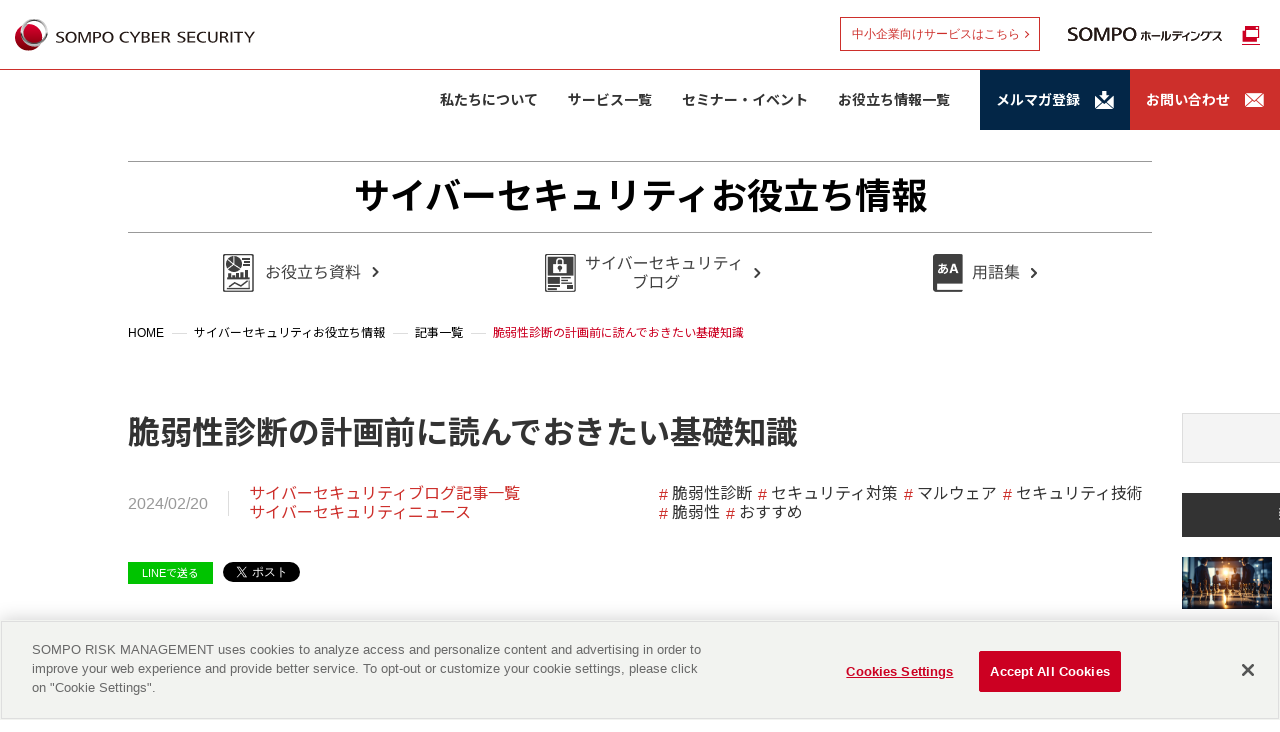

--- FILE ---
content_type: text/html; charset=UTF-8
request_url: https://www.sompocybersecurity.com/column/column/va-key-takeaway
body_size: 75477
content:
<html lang="ja">
<head prefix="og: http://ogp.me/ns# fb: http://ogp.me/ns/fb# artcle: http://ogp.me/ns/artcle#">
	<meta charset="UTF-8">
	<meta name="viewport" content="width=device-width, initial-scale=1.0">
	<meta name="format-detection" content="telephone=no">
	<meta http-equiv="X-UA-Compatible" content="ie=edge">
	<title>脆弱性診断の計画前に読んでおきたい基礎知識</title>
	<meta name="description" content="サイバー攻撃や不正アクセスを防ぐには、自組織に関連する脅威を特定し、対策に役立てることが効果的です。SOMPO CYBER SECURITYでは、2023年度末キャンペーンとして脅威インテリジェンスレポートサービスをご提供いたします。">
	<!-- ※基本共通設定 -->
	<meta property="og:title" content="脆弱性診断の計画前に読んでおきたい基礎知識">
	<meta property="og:type" content="article" />
	<meta property="og:url" content="https://www.sompocybersecurity.com/column/column/va-key-takeaway">
	<meta property="og:image" content="https://www.sompocybersecurity.com/dcms_media/image/resize_va-key-takeaway.jpg">
	<meta property="og:site_name" content="SOMPO CYBER SECURITY" />
	<meta property="og:description" content="サイバー攻撃や不正アクセスを防ぐには、自組織に関連する脅威を特定し、対策に役立てることが効果的です。SOMPO CYBER SECURITYでは、2023年度末キャンペーンとして脅威インテリジェンスレポートサービスをご提供いたします。">
	<meta property="og:locale" content="ja_JP" />

	<!-- ※Twitter共通設定 -->
	<meta name="twitter:card" content="summary" />
	<meta name="twitter:title" content="脆弱性診断の計画前に読んでおきたい基礎知識">
	<meta name="twitter:description" content="サイバー攻撃や不正アクセスを防ぐには、自組織に関連する脅威を特定し、対策に役立てることが効果的です。SOMPO CYBER SECURITYでは、2023年度末キャンペーンとして脅威インテリジェンスレポートサービスをご提供いたします。">
	<meta name="twitter:image" content="https://www.sompocybersecurity.com/dcms_media/image/resize_va-key-takeaway.jpg">

			<link rel="amphtml" href="https://www.sompocybersecurity.com/column/column/va-key-takeaway?mode=amp">
	
	<!-- OneTrust Cookie 同意通知の始点 -->
<!-- OptanonConsentNoticeStart -->
<script type="text/javascript" src="https://cdn-au.onetrust.com/consent/5a01a5e1-7787-4d3e-8cfa-9a689905cdd8/OtAutoBlock.js" ></script>
<script src="https://cdn-au.onetrust.com/scripttemplates/otSDKStub.js"  type="text/javascript" charset="UTF-8" data-domain-script="5a01a5e1-7787-4d3e-8cfa-9a689905cdd8" ></script>
<script type="text/javascript">
function OptanonWrapper() { }
</script>
<!-- OptanonConsentNoticeEnd -->
<!-- OneTrust Cookie 同意通知の終点-->


<!-- [ StyleSheet ]-->
<link rel="preconnect" href="//fonts.gstatic.com"/>
<link href="//fonts.googleapis.com/css2?family=IBM+Plex+Sans&amp;family=Noto+Sans+JP:wght@400;700&amp;display=swap" rel="stylesheet"/>
<link rel="stylesheet" href="/dcms_media/css/slick.css"/>
<link rel="stylesheet" href="/dcms_media/css/sompo.common.css"/>
<link rel="stylesheet" href="/dcms_media/css/sompo.sub.css">
<link rel="stylesheet" href="/dcms_media/css/sompo.contents.css">
<link rel="stylesheet" href="/dcms_media/css/layout.css">
<link rel="stylesheet" href="/dcms_media/other/module.css">
<link href="https://cdn.jsdelivr.net/npm/modaal@0.4.4/dist/css/modaal.min.css" rel="stylesheet">

<!-- [ swiper CSS ]-->
<link rel="stylesheet" href="https://unpkg.com/swiper/swiper-bundle.min.css"/>
<link rel="stylesheet" href="/dcms_media/css/sompo.index.css"/>

<!-- [ JavaScript ]-->
<script type="text/javascript" src="/dcms_media/js/jquery-1.11.1.min.js"></script>
<script type="text/javascript" src="/dcms_media/js/current.js"></script>
<script type="text/javascript" src="/dcms_media/js/sompo.script.js"></script>
<script type="text/javascript" src="/dcms_media/other/jquery.cookie.js"></script>

<!-- [ swiper JavaScript ]-->
<script src="https://cdnjs.cloudflare.com/ajax/libs/Swiper/7.0.8/swiper-bundle.min.js"></script>

<script type="text/javascript">
var lh = "";
  lh = location.href;
	if (lh.match(/dcmsadm/)){
	} else {
	  document.write('<link rel="stylesheet" href="/dcms_media/css/publicside.css">');
	  document.write('<script src="\/dcms_media\/other\/index.js"><\/script>');
	  $(document).ready(function(){});
}
</script>
<script type="text/javascript" src="/dcms_media/js/ofi.min.js"></script>
<script type="text/javascript" src="/dcms_media/js/jquery.matchHeight-min.js"></script>
<script>
(function () {
	var lh = "";
	lh = location.href;
	if (lh.match(/dcmsadm/)) {
		$('html').addClass('-dcmsadm');
	} else {
		var script = document.createElement('script');
		var file = '/dcms_media/js/sompo.sub.js';
		script.src = file;
		script.defer = true;
		document.getElementsByTagName('head')[0].appendChild(script);
	};
})();
</script>
<script>
$(document).ready(function(){
  //cookie
  var cookie = $.cookie('#sompohd_cookie');
  	if(cookie){
    	$('#sompohd_cookie').addClass('close');
    }
    $('.cookie-link').on('click',function(){
        $.cookie("#sompohd_cookie", { expires: 7,path: '/', secure: true});
        $('#sompohd_cookie').addClass('close');
        $.cookie('#sompohd_cookie','close');
    });
});
</script>

<style>
a[id] {
    display: inline;
}
</style>

<!-- [ openwin JavaScript ]-->
<script type="text/javascript" src="https://www.sompocybersecurity.com/dcms_media/other/jquery.openwin.js"></script>
<script>
$(document).ready(function() {
    $('a.openwin').openwin({
        option : {
            width      : 600,
            height     : 600,
            top : 200,
            left : 600,
            scrollbars : "yes"
        },
        focus  : true
    });
});
</script>
<script>
$(window).bind("load", function(){
    if(document.URL.match(/#openwin/)) {
        $('.page-header').css('display','none');
        $('.cover').css('display','none');
        $('.blog_detail').css('display','none');
        $('#relation').css('display','none');
        $('.sns_share').css('display','none');
        $('.nextprev').css('display','none');
        $('.side').css('display','none');
    }
});
</script>
<script defer src="https://trace.bluemonkey.jp/trace.js"></script>

		<!--start Google Analytics -->
	<!-- Google Tag Manager -->
<script>(function(w,d,s,l,i){w[l]=w[l]||[];w[l].push({'gtm.start':
new Date().getTime(),event:'gtm.js'});var f=d.getElementsByTagName(s)[0],
j=d.createElement(s),dl=l!='dataLayer'?'&l='+l:'';j.async=true;j.src=
'https://www.googletagmanager.com/gtm.js?id='+i+dl;f.parentNode.insertBefore(j,f);
})(window,document,'script','dataLayer','GTM-52ZKGXC');</script>
<!-- End Google Tag Manager -->
<!-- Google Tag Manager (noscript) -->
<noscript><iframe src="https://www.googletagmanager.com/ns.html?id=GTM-52ZKGXC"
height="0" width="0" style="display:none;visibility:hidden"></iframe></noscript>
<!-- End Google Tag Manager (noscript) -->

<!-- Google Tag Manager DI安パ広告用-->
<script>(function(w,d,s,l,i){w[l]=w[l]||[];w[l].push({'gtm.start':
new Date().getTime(),event:'gtm.js'});var f=d.getElementsByTagName(s)[0],
j=d.createElement(s),dl=l!='dataLayer'?'&l='+l:'';j.async=true;j.src=
'https://www.googletagmanager.com/gtm.js?id='+i+dl;f.parentNode.insertBefore(j,f);
})(window,document,'script','dataLayer','GTM-TSS5N7C8');</script>
<!-- End Google Tag Manager -->
<!-- Google Tag Manager (noscript) DI安パ広告用-->
<noscript><iframe src="https://www.googletagmanager.com/ns.html?id=GTM-TSS5N7C8"
height="0" width="0" style="display:none;visibility:hidden"></iframe></noscript>
<!-- End Google Tag Manager (noscript) -->


<meta name="google-site-verification" content="YIVrhyxdr7nck_qNmDYlqMeqsRjsFLmqZE8FqQdECmc" />

<!-- Google Search Console -->
<meta name="google-site-verification" content="fyV9gA4gUunnwnaii9QDeMviRcWFTE_qW-KGqvl1d5U" />
<!-- End Google Search Console -->	<!--end Google Analytics -->
	</head>

<body id="common">
%{FACEBOOKSCRIPT}%
<header class="global-header_area" role="banner">
<div class="global-header_cover">
<div class="global-header_container">
<p class="global-header-logo"><a id="toplogo" href="/"><img src="/dcms_media/other/cyber_logo.svg" alt="SOMPO CYBER SECURITY" /></a></p>
<button class="global-header-bttn pc_on" style="right: 240px;"><a href="https://www.sompocybersecurity.com/service/smb.html" rel="noopener" target="_blank">中小企業向けサービスはこちら</a></button>
<div class="global-header-menu"><button class="global-header-menu_btn js-gnav_btn"><span class="line">&nbsp;</span><span class="line">&nbsp;</span><span class="line">&nbsp;</span><span class="txt"><span class="is-close">MENU</span><span class="is-open">CLOSE</span></span></button></div>
</div>
<!-- / global-header_container-->
<div class="global-header-modal_cover">
<div class="global-header-modal_inner">
<div class="global-header-modal_content">
<div class="global-header_container">
<p class="global-header-logo"><a id="toplogo" href="/"><img src="/dcms_media/other/cyber_logo.svg" alt="SOMPO CYBER SECURITY" /></a></p>
<div class="global-header-menu"><button class="global-header-menu_btn js-gnav_btn"><span class="line">&nbsp;</span><span class="line">&nbsp;</span><span class="line">&nbsp;</span><span class="txt"><span class="is-close">MENU</span><span class="is-open">CLOSE</span></span></button></div>
</div>
<!--
<div class="header-search_box">
<div class="gcse-searchbox-only">
<script async="async" src="https://cse.google.com/cse.js?cx=600bcf2e85557f8a2"></script>
</div>
</div>

--> <!-- / header-search_box--><nav class="global-nav js-gnav">
<ul class="global-nav_list">
<li class="global-nav_item js-gnav_item"><a class="global-nav_btn js-gnav_button" href="/about.html" aria-expanded="false" aria-controls="panel-company"><span class="txt">私たちについて</span></a>
<div class="global-nav-child js-gnav_contents mini" aria-hidden="true">
<div class="global-nav-child_cover">
<div class="global-nav-child_inner wrap">
<div class="global-nav-child_container">
<ul class="global-nav-child_list ml-40%">
<li class="isMDb"><a href="/about.html"><span class="txt">私たちについて TOP</span></a></li>
<li><a href="/about.html"><span class="txt">私たちについて</span></a></li>
<li><a href="/outline.html"><span class="txt">会社概要</span></a></li>
<li><a href="/outline/partner.html"><span class="txt">パートナー企業</span></a></li>
<li><a href="https://hrmos.co/pages/sompo-rc" rel="noopener" target="_blank"><span class="txt">採用情報</span></a></li>
</ul>
</div>
</div>
</div>
</div>
</li>
<li class="global-nav_item js-gnav_item"><a class="global-nav_btn js-gnav_button" href="/service.html" aria-expanded="false" aria-controls="panel-function"><span class="txt">サービス一覧</span></a>
<div id="panel-function" class="global-nav-child js-gnav_contents" aria-hidden="true">
<div class="global-nav-child_cover">
<div class="global-nav-child_inner wrap">
<div class="global-nav-child_container md-box_container box-md-3 box-sm-1 box-xs-1 _center">
<div class="global-nav-child_box box isMDb">
<p><a class="global-nav-child_button" href="/service.html"><span class="txt">サービス一覧TOP</span></a></p>
</div>
<div class="global-nav-child_box box _function-risk">
<dl class="global-nav-child_item js-toggle-sp_item">
<dt><a class="global-nav-child_button js-toggle-sp_button" style="text-decoration: none;" aria-expanded="false" aria-controls="panel-f-1"><span class="txt genre">インシデント対応</span></a></dt>
<dd id="panel-f-1" class="js-toggle-sp_contents" aria-hidden="true">
<ul class="global-nav-child_list">
<li class="isMDb"><a href="#"><span class="txt">インシデント対応TOP</span></a></li>
<li><a href="/service/incident_support_desk.html"><span class="txt">インシデント対応支援サービス</span></a></li>
</ul>
</dd>
</dl>
<!-- / global-nav-child_box インシデント対応 -->
<dl class="global-nav-child_item js-toggle-sp_item">
<dt><a class="global-nav-child_button js-toggle-sp_button" style="text-decoration: none;" aria-expanded="false" aria-controls="panel-f-4"><span class="txt genre">コンサルティング</span></a></dt>
<dd id="panel-f-4" class="js-toggle-sp_contents" aria-hidden="true">
<ul class="global-nav-child_list">
<li class="isMDb"><a><span class="txt">コンサルティング TOP</span></a></li>
<li><a href="/service/risk_assessment.html"><span class="txt">サイバーリスクアセスメントサービス</span></a></li>
<li><a href="/service/riskmanagement_consulting.html"><span class="txt">リスクマネジメント・体制整備 コンサルティング</span></a></li>
<li><a href="/service/csirt-service.html"><span class="txt">CSIRT体制構築支援サービス</span></a></li>
</ul>
</dd>
</dl>
<!-- / global-nav-child_box コンサルティング -->
<dl class="global-nav-child_item js-toggle-sp_item">
<dt><a class="global-nav-child_button js-toggle-sp_button" style="text-decoration: none;" aria-expanded="false" aria-controls="panel-f-4"><span class="txt genre">研修・演習</span></a></dt>
<dd id="panel-f-4" class="js-toggle-sp_contents" aria-hidden="true">
<ul class="global-nav-child_list">
<li class="isMDb"><a href="#"><span class="txt">研修・演習 TOP</span></a></li>
<li><a href="/service/security_training.html"><span class="txt">セキュリティ研修</span></a></li>
<li><a href="/service/cyber_attack.html"><span class="txt">サイバー攻撃演習</span></a></li>
</ul>
</dd>
</dl>
<!-- / global-nav-child_box 研修・演習 --></div>
<!-- / global-nav-child_box-->
<div class="global-nav-child_box box _function-consulting">
<dl class="global-nav-child_item js-toggle-sp_item">
<dt><a class="global-nav-child_button js-toggle-sp_button" style="text-decoration: none;" aria-expanded="false" aria-controls="panel-f-2"><span class="txt genre">調査・診断（セキュリティ診断）</span></a></dt>
<dd id="panel-f-2" class="js-toggle-sp_contents" aria-hidden="true">
<ul class="global-nav-child_list">
<li class="isMDb"><a href="#"><span class="txt">調査・診断（セキュリティ診断）TOP</span></a></li>
<li><a href="/service/service04.html"><span class="txt">脆弱性診断サービス</span></a></li>
<li>
<ul class="pl-20">
<li><a href="/service/service04/app_diagnostics.html"><span class="txt">webアプリケーション診断</span></a></li>
<li><a href="/service/service04/valight.html"><span class="txt">webアプリケーション診断 ＜Lightプラン＞</span></a></li>
<li><a href="/service/service04/network_diagnostics.html"><span class="txt">ネットワーク診断</span></a></li>
<li><a href="/service/service04/cloud_security_diagnostics.html"><span class="txt">クラウドセキュリティ診断</span></a></li>
<li><a href="/service/service04/smartphone_app_diagnosis.html"><span class="txt">スマホアプリ診断</span></a></li>
</ul>
</li>
<li><a href="/service/service04/penetrationtest.html"><span class="txt">ペネトレーションテスト/TLPT</span></a></li>
</ul>
</dd>
</dl>
</div>
<!-- / global-nav-child_box-->
<div class="global-nav-child_box box _function-traning">
<dl class="global-nav-child_item js-toggle-sp_item">
<dt><a class="global-nav-child_button js-toggle-sp_button" style="text-decoration: none;" aria-expanded="false" aria-controls="panel-f-3"><span class="txt genre">調査・診断（リスクモニタリング）</span></a></dt>
<dd id="panel-f-3" class="js-toggle-sp_contents" aria-hidden="true">
<ul class="global-nav-child_list">
<li class="isMDb"><a href="#"><span class="txt">調査・診断（リスクモニタリング） TOP</span></a></li>
<li><a href="/service/threat.html"><span class="txt">脅威インテリジェンスサービス</span></a></li>
<li>
<ul class="pl-20">
<li><a href="/service/threat/kryptoslogic.html"><span class="txt">KryptosLogic</span></a></li>
<li><a href="/service/threat/cognyte.html"><span class="txt">Cognyte</span></a></li>
<li><a href="/service/threat/leakcheck.html"><span class="txt">認証情報漏洩チェック（無料）</span></a></li>
</ul>
</li>
<li><a href="/service/panorays.html"><span class="txt">サプライチェーンセキュリティリスク管理（Panorays）</span></a></li>
<li>
<ul class="pl-20">
<li><a href="/service/panorays/ssp.html"><span class="txt">Panoraysサプライヤーサポートパック</span></a></li>
</ul>
</li>
<li><a href="/service/soc.html"><span class="txt">ネットワーク監視サービス SOMPO SOC</span></a></li>
<li><a href="/service/caav.html"><span class="txt">アタックサーフェスマネジメント CAAV</span></a></li>
</ul>
</dd>
</dl>
<!-- / global-nav-child_box 調査・診断（リスクモニタリング） -->
<dl class="global-nav-child_item js-toggle-sp_item" style="margin-top: 10px;">
<dt><a class="global-nav-child_button js-toggle-sp_button" style="text-decoration: none;" aria-expanded="false" aria-controls="panel-f-4"><span class="txt genre">防御・検知</span></a></dt>
<dd id="panel-f-4" class="js-toggle-sp_contents" aria-hidden="true">
<ul class="global-nav-child_list">
<li class="isMDb"><a href="#"><span class="txt">防御・検知 TOP</span></a></li>
<li><a href="/service/deepinstinct-sompo-pack.html"><span class="txt">Deep Instinct ＳＯＭＰＯ安心サポートパック</span></a></li>
</ul>
</dd>
</dl>
<!-- / global-nav-child_box 防御・検知 -->
<dl class="global-nav-child_item js-toggle-sp_item" style="margin-top: 10px;">
<dt><a class="global-nav-child_button js-toggle-sp_button" style="text-decoration: none;" aria-expanded="true" aria-controls="panel-f-5"><span class="txt genre">サイバー保険</span></a></dt>
<dd id="panel-f-5" class="js-toggle-sp_contents" aria-hidden="false">
<ul class="global-nav-child_list">
<li class="isMDb"><a href="#"><span class="txt">サイバー保険 TOP</span></a></li>
<li><a href="https://www.sompo-japan.co.jp/hinsurance/cyber/risk/special/" target="blank"><span class="txt">サイバー保険（損保ジャパンサイト）</span></a></li>
</ul>
</dd>
</dl>
<!-- / global-nav-child_box サイバー保険 --></div>
<!-- / global-nav-child_box--></div>
<!-- / global-nav-child_container--></div>
<!-- / global-nav-child_inner--></div>
<!-- / global-nav-child_cover--></div>
<!-- / global-nav-child.js-gnav_contents--></li>
<li class="global-nav_item js-gnav_item">
<div class="global-nav-child js-gnav_contents" aria-hidden="true">
<div class="global-nav-child_cover">
<div class="global-nav-child_inner wrap">
<div class="global-nav-child_container"><!--
<li class="global-nav_item js-gnav_item"><a class="global-nav_btn" href="/function.html"><span class="txt">機能から探す</span></a></li>
--></div>
</div>
</div>
</div>
</li>
<li class="global-nav_item js-gnav_item"><a class="global-nav_btn" href="/column/seminar-event" aria-expanded="false" aria-controls="panel-company"><span class="txt">セミナー・イベント</span></a> <!-- / global-nav-child.js-gnav_contents--></li>
<li class="global-nav_item js-gnav_item"><a class="global-nav_btn js-gnav_button" href="/resource_center.html" aria-expanded="false" aria-controls="panel-company"><span class="txt">お役立ち情報一覧</span></a>
<div class="global-nav-child js-gnav_contents mini" aria-hidden="true">
<div class="global-nav-child_cover">
<div class="global-nav-child_inner wrap">
<div class="global-nav-child_container">
<ul class="global-nav-child_list">
<li class="isMDb"><a href="/resource_center.html"><span class="txt">お役立ち情報一覧 TOP</span></a></li>
<li><a href="/download.html"><span class="txt">お役立ち資料<br /><span style="font-size: 80%;">（ホワイトペーパー）</span></span></a></li>
<li><a href="/download.html#purpose040"><span class="txt">導入事例</span></a></li>
<li><a href="/column/column/"><span class="txt">サイバーセキュリティブログ</span></a></li>
<li><a href="/glossary.html"><span class="txt">用語集</span></a></li>
<li><a href="/boosting-cybersecurity-for-organization.html"><span class="txt">組織のサイバーセキュリティ</span></a></li>
<li><a href="/resource_center/library.html"><span class="txt">動画ライブラリ</span></a></li>
</ul>
</div>
</div>
</div>
</div>
</li>
</ul>
</nav><!-- / global-nav-->
<ul class="global-nav_utility">
<li class="mailmagazine"><a href="/mailmagazine.html"><span class="txt">メルマガ登録</span></a></li>
<li class="contact"><a href="/contact/contact_guide.html"><span class="txt">お問い合わせ</span></a></li>
</ul>
<button class="global-header-bttn sp_on"><a href="https://www.sompocybersecurity.com/service/smb.html" rel="noopener" target="_blank">中小企業向けサービスはこちら</a></button>
<p class="global-hd_box"><a href="https://www.sompo-hd.com/" rel="noopener" target="_blank"><img src="/dcms_media/other/sompohd_logo.svg" alt="SOMPO ホールディングス" /></a></p>
</div>
<!-- / global-header-modal_content--></div>
<!-- / global-header-modal_inner--></div>
<!-- / global-header-modal_cover--></div>
</header>
<main id="contents" class="inner">
<style>
.page-header__inner {
min-height: auto;
    padding-top: 10px;
    padding-bottom: 10px;
    display: -webkit-box;
    display: -webkit-flex;
    display: -ms-flexbox;
    display: flex;
    -webkit-box-pack: center;
    -webkit-justify-content: center;
    -ms-flex-pack: center;
    justify-content: center;
    -webkit-box-align: center;
    -webkit-align-items: center;
    -ms-flex-align: center;
    align-items: center;
    margin: 15px auto 0px auto;
    border-top: 1px solid #999999;
    border-bottom: 1px solid #999999;
}
.page-header__title {
    display: flex;
    align-items: center;
    color: #333;
}

/*各リンク*/
.media-link {
    font-size: 100%;
    margin: 0;
    padding: 0;
    vertical-align: baseline;
    border: 0;
    outline: 0;
    padding: 0px;
    margin-top: 0px;
    margin-bottom: 10px;
    text-align:center;
}
.media-link .media-link_list {
    margin: 0 -8px;
    display: -webkit-box;
    display: -webkit-flex;
    display: -ms-flexbox;
    display: flex;
    -webkit-flex-wrap: wrap;
    -ms-flex-wrap: wrap;
    flex-wrap: wrap;
    font-size: 100%;
    margin: 0;
    padding: 0;
    vertical-align: baseline;
    border: 0;
    outline: 0;
}
@media only screen and (min-width: 980px) {
.media-link .media-link_item {
    width: 15%;
margin-top:10px;
}
}
@media only screen and (min-width:680px) and (max-width:979px) {
.media-link .media-link_item {
margin-top:10px;
    width: 45%;
}
}
@media only screen and (max-width: 679px) {
.media-link .media-link_item {
margin-top:10px;
    width: 100%;
}
}
.media-link .media-link_item {
    display: -webkit-box;
    display: -webkit-flex;
    display: -ms-flexbox;
    display: flex;
    padding: 0 8px;
}
.media-link .media-link_item a {
    width: 100%;
    display: -webkit-box;
    display: -webkit-flex;
    display: -ms-flexbox;
    display: flex;
    -webkit-box-pack: center;
    -webkit-justify-content: center;
    -ms-flex-pack: center;
    justify-content: center;
    -webkit-box-align: center;
    -webkit-align-items: center;
    -ms-flex-align: center;
    align-items: center;
    text-align: center;
    line-height: 1.4;
    text-decoration: none;
    padding: 7px 10px 7px 10px;
    background: #fff;
    border: 1px solid #DDDDDD;
    -webkit-transition: color .3s;
    transition: color .3s;
    position: relative;
        color: #fff;
    border-radius: 100px;
    background: #cd2f2b;
    font-weight: bold;
}
.media-link .media-link_item a:hover {
    color: #ffffff;
    background: #aa0823;
}


.useful_head_menu_wap {
width:100%;
text-align:center;
    margin:0 30px;

}

.useful_head_menu {
max-width: 1024px;
width:90%;
    display: flex;
    -webkit-flex-wrap: wrap;
    -ms-flex-wrap: wrap;
    flex-wrap: wrap;
margin:5px auto;
}
.useful_head_menu .btn {
    width: 30%;
    position: relative;
    transition-property: transform;
    display: flex;
    flex-direction: column;
    height: auto;
    -webkit-box-orient: vertical;
    -webkit-box-direction: normal;
    padding-right: 3%;
    margin: 0px auto;
}
.useful_head_menu .btn a {
 text-align:center;
}
.useful_head_menu .btn a img {
    width: 100%;
    margin: 5px 0px 5px;
    max-width: 250px;
}
.useful_head_menu .btn a img:hover {
	opacity: 0.5 ;
}


@media screen and (min-width: 500px) and (max-width: 950px){
.useful_head_menu_wap {
width:100%;
text-align:center;
}
.useful_head_menu {
width:100%;
}
.useful_head_menu .btn {
    width: 50%;
    margin: 5px 0px 5px;
}
.useful_head_menu .btn a img {
    width: 100%;
    max-width: 250px;
}
}
@media screen and (max-width: 499px){
.useful_head_menu_wap {
width:100%;
text-align:center;
}

.useful_head_menu {
width:100%;
}
.useful_head_menu .btn {
    width: 100%;
    margin: 0px auto 10px;
}
.useful_head_menu .btn a img {
    width: 100%;
    max-width: 250px;
}

}

</style>
<div class="page-header full-width js-page-main">
<div class="page-header__inner full-width__inner">
<div class="page-header__body">
<h1 class="page-header__title"><a style="text-decoration: none;" href="https://www.sompocybersecurity.com/column/">サイバーセキュリティお役立ち情報</a></h1>
</div>
</div>
<div class="useful_head_menu_wap">
<div class="useful_head_menu">
<div class="btn">
<a href="/download.html" class=""><img src="/dcms_media/image/head_btn_wp_001.png?wmode=opaque" alt="お役立ち資料">
</a>
</div>
<div class="btn">
<a href="/column/column/" class=""><img src="/dcms_media/image/head_btn_blog_001.png" alt="サイバーセキュリティブログ">
</a>
</div>
<div class="btn">
<a href="/glossary.html" class=""><img src="/dcms_media/image/head_btn_glossary_001.png" alt="用語集">
</a>
</div>
</div>
</div>
</div>

	<div id="locator_template_c2">
		<ol class="inner" itemscope itemtype="http://schema.org/BreadcrumbList">
			<li itemprop="itemListElement" itemscope itemtype="http://schema.org/ListItem"><a href="https://www.sompocybersecurity.com/index.html" itemprop="item"><span itemprop="name">HOME</span></a><meta itemprop="position" content="1" /></li><li itemprop="itemListElement" itemscope itemtype="http://schema.org/ListItem"><a href="https://www.sompocybersecurity.com/column/" itemprop="item"><span itemprop="name">サイバーセキュリティお役立ち情報</span></a><meta itemprop="position" content="2" /></li><li itemprop="itemListElement" itemscope itemtype="http://schema.org/ListItem"><a href="https://www.sompocybersecurity.com/column/column" itemprop="item"><span itemprop="name">記事一覧</span></a><meta itemprop="position" content="3" /></li><li itemprop="itemListElement" itemscope itemtype="http://schema.org/ListItem"><span itemprop="name">脆弱性診断の計画前に読んでおきたい基礎知識</span><meta itemprop="position" content="4" /></li>		</ol>
	</div>

	<div id="contents_inner" class="scope_blog">
		<!-- start main -->
        <!-- ブロック貼り付けエリア -->
        <div id="dcms_layoutPageBlockPasteArea" class="main_contents">
            <!-- ブロック -->
            <div id="dcms_layoutPageBlock">
                <article id="main">
                    <h1 class="title-blog">脆弱性診断の計画前に読んでおきたい基礎知識</h1>
                    <div class="blog_detail">
                        <!--time st-->
                        <time>2024/02/20</time>
                        <!--time end-->
                        <!--category-st-->
                                                <div class="catelist">
                                                    <a href="https://www.sompocybersecurity.com/column/cyber-security-blog">サイバーセキュリティブログ</a>
                                                    <a href="https://www.sompocybersecurity.com/column/column">記事一覧</a>
                                                    <a href="https://www.sompocybersecurity.com/column/cyber-security-news">サイバーセキュリティニュース</a>
                                                </div>
                                                <!--category-end-->
                        <!--Tag-st-->
                                                <div class="taglist">
                                                    <a href="https://www.sompocybersecurity.com/column/tag/vulnerability-diagnosis">脆弱性診断</a>
                                                    <a href="https://www.sompocybersecurity.com/column/tag/security-measures">セキュリティ対策</a>
                                                    <a href="https://www.sompocybersecurity.com/column/tag/malware">マルウェア</a>
                                                    <a href="https://www.sompocybersecurity.com/column/tag/security-technology">セキュリティ技術</a>
                                                    <a href="https://www.sompocybersecurity.com/column/tag/Vulnerability">脆弱性</a>
                                                    <a href="https://www.sompocybersecurity.com/column/tag/recommendation">おすすめ</a>
                                                </div>
                                                <!--Tag-end-->
                    </div>
                    <!--sns_share-st-->
                                        <ul class="sns_share clearfix head">
                        <li class="line"><a class="line" href="http://line.me/R/msg/text/?脆弱性診断の計画前に読んでおきたい基礎知識https://www.sompocybersecurity.com/column/tag/recommendation" target="_blank" rel="noopener">LINEで送る</a>
                        </li>
                        <li class="twitter"><a href="https://twitter.com/share" class="twitter-share-button" data-url="">Tweet</a>
                            <script>
                            ! function ( d, s, id ) {
                            var js, fjs = d.getElementsByTagName( s )[ 0 ],
                            p = /^http:/.test( d.location ) ? 'http' : 'https';
                            if ( !d.getElementById( id ) ) {
                                js = d.createElement( s );
                                js.id = id;
                                js.src = p + '://platform.twitter.com/widgets.js';
                                fjs.parentNode.insertBefore( js, fjs );
                            }
                            }( document, 'script', 'twitter-wjs' );
                            </script>
                        </li>
                        <li class="fb">
                            <script>
                                (function(d, s, id) {
                                    var js, fjs = d.getElementsByTagName(s)[0];
                                    if (d.getElementById(id)) return;
                                    js = d.createElement(s);
                                    js.id = id;
                                    js.src = "https://connect.facebook.net/en_US/sdk.js#xfbml=1&version=v3.0";
                                    fjs.parentNode.insertBefore(js, fjs);
                                }(document, 'script', 'facebook-jssdk'));
                            </script>
                            <div class="fb-share-button" data-href="" data-width="120" data-layout="button_count" data-action="like" data-show-faces="false" data-share="false"></div>
                        </li>
                        <li class="hateb">
                            <a href="http://b.hatena.ne.jp/entry/" class="hatena-bookmark-button" data-hatena-bookmark-layout="standard-balloon" data-hatena-bookmark-lang="ja" title="このエントリーをはてなブックマークに追加"><img src="https://b.st-hatena.com/images/entry-button/button-only@2x.png" alt="このエントリーをはてなブックマークに追加" width="20" height="20" style="border: none;" /></a>
                            <script type="text/javascript" src="https://b.st-hatena.com/js/bookmark_button.js" charset="utf-8" async="async"></script>
                        </li>
                    </ul>
                                        <!--sns_share-end-->
                    <!--cover_image-st-->
                                        <figure class="cover"><img src="https://www.sompocybersecurity.com/dcms_media/image/resize_va-key-takeaway.jpg" alt="脆弱性診断の計画前に読んでおきたい基礎知識"/></figure>
                                        <!--cover_image-end-->
                    <!--記事内容-st-->
                    <p style="text-align: left;">&nbsp;</p>
<div class="media_table">
<div>目次</div>
<ul>
<li><a href="#a00">はじめに</a></li>
<li><a href="#a01">各セキュリティ診断サービスの対象範囲</a></li>
<li><a href="#a02">実施するタイミング</a></li>
<li><a href="#a03">診断の規模</a></li>
<li><a href="#a04">優先度が高い対象</a></li>
<li><a href="#a05">実施にかかる期間</a></li>
</ul>
</div>
<h2 id="a00" class="title-border" style="padding-top: 70px; margin-top: -70px;"><span class="title-border__inner">はじめに</span></h2>
<p>ここ<span>10</span>年ほどで、企業のWEBサーバやWEBアプリケーションなどの脆弱性を狙ったサイバー攻撃が急増し、ここ数年は高止まり状態になっています。<span style="color: #ff0000;"><strong>サイバー攻撃を自分事ととらえ、日ごろから対策</strong><span style="color: #000000;">をしっかりとっておくこと</span></span><span style="color: #000000;">が</span>求められています。</p>
<p>このコラムでは、デジタル庁が出している<span><a href="https://www.digital.go.jp/assets/contents/node/basic_page/field_ref_resources/e2a06143-ed29-4f1d-9c31-0f06fca67afc/b08708cd/20240131_resources_standard_guidelines_guidelines_05.pdf" rel="noopener" target="_blank">政府情報システムにおける脆弱性診断導入ガイドライン</a></span>から、政府情報システムの整備及び管理だけでなく、一般企業にも応用できるであろう箇所をわかりやすくまとめましたので、参考にして頂ければ幸いです。</p>
<p><span><p style="text-align: left;"><span style="color: #000080;">記事に関するご意見・お問い合わせは<a href="https://www.sompocybersecurity.com/contact/webcontact.html" target="blank"><strong>こちらへ</strong></a>お寄せください。<br />(ＳＯＭＰＯホールディングス、損害保険ジャパンなどグループ各社へのお問い合わせはご遠慮下さい)</span></p><br /><div class="btn-shareparts-simple001">
<div class="btn-border_inner-001"><a class="btn-border_link-001" href="https://www.sompocybersecurity.com/service/service04.html"><span class="btn-border_text-001">ーWebアプリからクラウドまでー<br />脆弱性診断サービスはこちら<br /></span></a></div>
</div></span></p>
<h2 id="a01" class="title-border" style="padding-top: 70px; margin-top: -70px;"><span class="title-border__inner">各セキュリティ診断サービスの対象範囲</span></h2>
<p>この章では、用語「セキュリティ診断」の簡単な定義とその一般的な種類や範囲を簡単に解説します。</p>
<h3>セキュリティ診断とは</h3>
<p>セキュリティ診断とは、脆弱性診断やペネトレーションテスト、その他複数のセキュリティ診断サービスのことを指します。セキュリティ診断はシステムに存在する脆弱性を特定するのに有効ですが、脆弱性の発見だけではセキュリティリスクを防ぐことはできません、<span style="color: #000000;">セキュリティリスクを</span><span style="color: #ff0000;"><span style="color: #000000;">悪用される前に自組織で発見し、改善していくという</span></span><strong><span style="color: #ff0000;">継続的なプロセスや体制を構築していくのが、システムのセキュリティリスクの低減には重要</span></strong>です。</p>
<h3><br />主なセキュリティ診断サービス</h3>
<p>以下では、セキュリティ診断の一般的な種別と、その概要と範囲を説明していきます。また、各診断サービスでどのようなリスクを検出することができるのかも簡単に紹介します。</p>
<p>セキュリティ診断の対象は同じでも、異なる診断サービスを選定してしまうと、納品物となる報告書で異なる深刻度評価になってしまうなどの可能性もあるため、<span style="color: #ff0000;"><strong>適切な診断サービスを選定することは重要</strong></span>です。</p>
<h4>WEBアプリケーション診断</h4>
主に動的なWEB*サイトやアプリケーションに対して疑似攻撃を行うことで、<strong>WEBサイトの脆弱性や安全ではない設計を調査</strong>します。サイトの巡回作業を実施し、パラメータを持つ<span>HTTP</span>リクエストに対して診断を行います。例えば、当社が実施する診断では、AppScanなどの脆弱性スキャニングツールも利用しますが、基本的にはBurp Suiteと呼ばれる<span>Proxy</span>ツールを利用してアプリケーションに検査値を送信し、その応答から脆弱性の有無を特定します。<br /><span style="font-size: 10pt;">*動的なWEBサイトとは、ユーザの行動によって、異なるコンテンツを表示するサイトのことを指します。<br /><br /><span style="font-size: 11pt;">WEBアプリケーション診断ではWEBアプリケーション開発に起因するセキュリティリスクを検出することができます。</span><br /><br /><span style="font-size: 11pt;">・</span><wbr /><span style="font-size: 11pt;">不適切なアプリケーションソースコードによるデータ漏えいや攻撃などへのリスク</span><br /><span style="font-size: 11pt;">・一般ユーザから管理者権限などへの権限昇格へのリスク</span><br /><span style="font-size: 11pt;">・決済金額の改ざんなどによる不正行為へのリスク</span><br /><span style="font-size: 11pt;">・その他セキュリティ上推奨される設計</span></span><br /><br /><img class="" src="/dcms_media/image/va_takeaway1.png" alt="" width="1280" height="720" />
<p style="text-align: center;"><span style="font-size: 10pt;">図1 WEBアプリケーション診断の対象範囲</span></p>
<h4>プラットフォーム診断（ネットワーク診断）</h4>
<p>主にIPアドレスやFQDNを持つサーバや機器に対して、<strong>疑似攻撃を行うことで、対象の脆弱性の有無を調査</strong>します。プロトコル自体の脆弱性などについても指摘を行うことがあります。一般的にはポートスキャン、脆弱性スキャンを行って、稼働しているサービスに対して、<span>Nmap Scripting Engine</span>のスクリプトや各種コマンドラインを利用し、手動での追加的調査を行います。<br /><br /><span>プラットフォーム診断では主にサーバやネットワーク機器の設定不備に起因するセキュリティリスクを検出することができます。</span><br /><br /><span>・</span><wbr /><span>サーバの設定不備に起因する情報の漏えいや不正アクセスへの耐性</span><br /><span>・</span><wbr /><span>既知の脆弱性が存在するソフトウェアを利用していることによるリ</span><wbr /><span>スク</span><br /><span>・</span><wbr /><span>ネットワーク機器のアクセス制御不備によるネットワーク境界防御</span><wbr /><span>の迂回等のリスク</span><br /><span>・その他セキュリティ上推奨される設定</span><br /><br /><img src="/dcms_media/image/va_takeaway2.png" width="1280" height="720" /></p>
<p style="text-align: center;"><span style="font-size: 10pt;">図2 プラットフォーム診断の対象範囲</span></p>
<h4>ペネトレーションテスト</h4>
<p><strong>対象のシステムに脆弱性を利用して侵入し、セキュリティリスクを実証することを目的として実施</strong>されます。多くの場合は初期アクセスが達成された、という前提で感染端末からサーバなどに攻撃を行い、さらに別のサーバと攻撃を行い、ペネトレーションテストで設定した目的を達成するために調査を実施されます。<br /><br /><span>ペネトレーションテストではシステムの運用や設計、</span><wbr /><span>設定などの攻撃を行うことができるセキュリティリスクを検出する</span><wbr /><span>ことができます。</span><br /><br /><span>・C&amp;Cサーバへの通信可否などのマルウェア感染のリスク</span><br /><span>・一般ユーザから管理者権限への権限昇格などのリスク</span><br /><span>・</span><wbr /><span>推測されやすいパスワードやパスワードハッシュなどの運用中に発</span><wbr /><span>生するセキュリティリスク</span><br /><span>・その他セキュリティ上推奨される設定</span><br /><br /><img src="/dcms_media/image/va_takeaway3.png" width="1280" height="720" /></p>
<p style="text-align: center;"><span style="font-size: 10pt;">図3 ペネトレーションテストの対象範囲</span></p>
<h4>クラウド診断</h4>
<p>一般的には、CISベンチマークの項目などを参考に、<strong>クラウドサービスの設定不備などを調査</strong>します。ベンダーによっては、独自の調査項目を設定しているものがあります。調査方法としては、クラウド上のコンソールなどから設定値を診断員が確認していくものなどが一般的です。設定診断であるため、外部から発見することができない設定上の改善点などを確認することができます。<br /><br /><span>クラウド診断では、</span><wbr /><span>SaaSやIaaSなどの設定値に起因するセキュリティリスクを</span><wbr /><span>検出することができます。</span><br /><br /><span>・SaaS、</span><wbr /><span>IaaSの設定に起因する意図しないデータ漏えいや不正アクセス</span><wbr /><span>へのリスク</span><br /><span>・認証や認可におけるセキュリティ上推奨される設定</span><br /><span>・データの保存、監視、</span><wbr /><span>ロギングなどセキュリティ上推奨される設定</span><br /><br /><img src="/dcms_media/image/va_takeaway4.png" width="1280" height="720" /></p>
<p style="text-align: center;"><span style="font-size: 10pt;">図4 クラウド診断の対象範囲</span></p>
<h4>スマホアプリ診断</h4>
<p>静的解析、動的解析を併用して行い、<strong>スマートフォンアプリに存在する脆弱性や安全上の利用者起因リスクや、第三者（攻撃者）起因の問題点を調査</strong>します。<span>OWASP Mobile Application Security</span>などで定義された項目を調査します。<br /><br /><span>スマートフォンアプリ診断ではスマートフォンアプリの開発に起因</span><wbr /><span>するセキュリティリスクを検出することができます。</span><br /><br /><span>・アプリデータの保護状況などへのリスク</span><br /><span>・アプリの通信の保護状況のリスク</span><br /><span>・アプリの解析抑止への耐性</span><br /><br /><img src="/dcms_media/image/va_takeaway5.png" width="1280" height="720" /></p>
<p style="text-align: center;"><span style="font-size: 10pt;">図5 スマホアプリ診断の対象範囲</span></p>
<h3 id="a02" class="title-border" style="padding-top: 70px; margin-top: -70px;"><span class="title-border__inner">主な特徴</span></h3>
<p>脆弱性診断を計画するときに、参考になるよう、前出の一般的な各セキュリティテストサービスの特長を以下の表にまとめました。</p>
<table style="height: 34px; width: 851px;"><caption><strong>一般的なセキュリティ診断サービスの特長</strong></caption>
<tbody>
<tr>
<td style="width: 215px;">&nbsp;</td>
<td style="width: 224px;"><strong>主な対象</strong></td>
<td style="width: 201.234px;"><strong>検査方法</strong></td>
<td style="width: 199.766px;"><strong>数量単位</strong></td>
<td style="width: 199.766px;"><strong>検出リスク例</strong></td>
</tr>
<tr>
<td style="width: 215px;"><strong>WEBアプリケーション診断</strong></td>
<td style="width: 224px;">WEBアプリケーション<br />WEBサイト</td>
<td style="width: 201.234px;">脆弱性スキャナー<br />手動</td>
<td style="width: 199.766px;">画面、リクエスト、<br />パラメータ</td>
<td style="width: 199.766px;">不適切なソースコードによるデータ漏えいや攻撃などへのリスク</td>
</tr>
<tr>
<td style="width: 215px;"><strong>プラットフォーム診断</strong></td>
<td style="width: 224px;">サーバ<br />ネットワーク機器</td>
<td style="width: 201.234px;">脆弱性スキャナー<br />手動</td>
<td style="width: 199.766px;">IP、FQDN</td>
<td style="width: 199.766px;">サーバの設定不備に起因する情報漏えいや不正アクセスへの耐性</td>
</tr>
<tr>
<td style="width: 215px;"><strong>ペネトレーションテスト</strong></td>
<td style="width: 224px;">社内システム等</td>
<td style="width: 201.234px;">原則手動</td>
<td style="width: 199.766px;">日数、IP</td>
<td style="width: 199.766px;"><span>C&amp;Cサーバへの通信可否などのマルウェア感染のリスク</span></td>
</tr>
<tr>
<td style="width: 215px;"><strong>クラウド診断</strong></td>
<td style="width: 224px;">SaaS<br />IaaS</td>
<td style="width: 201.234px;">手動</td>
<td style="width: 199.766px;">管理者アカウント数</td>
<td style="width: 199.766px;"><span>意図しないデータ漏えいや不正アクセス</span><wbr /><span>へのリスク</span></td>
</tr>
<tr>
<td style="width: 215px;"><strong>スマホアプリ診断</strong></td>
<td style="width: 224px;">スマホアプリ</td>
<td style="width: 201.234px;">脆弱性スキャナー<br />手動</td>
<td style="width: 199.766px;">アプリ数</td>
<td style="width: 199.766px;"><span>アプリデータや通信の保護状況へのリスク</span></td>
</tr>
</tbody>
</table>
<p>&nbsp;</p>
<h2 id="a02" class="title-border" style="padding-top: 70px; margin-top: -70px;"><span class="title-border__inner">実施するタイミング</span></h2>
<h3>新規構築時</h3>
<p>新規にシステムを構築した際などに診断を実施することをお勧めします。実施にあたっては、攻撃を受ける可能性が高い対象などを考慮して、対象を選定しましょう。脆弱性診断など、脆弱性を発見することを目的とするような検査を実施する場合は、<span>WAF</span>や<span>IPS</span>などに<span>IP</span>アドレスの除外設定を行い、偽陰性が発生しないように注意する必要があります。</p>
<h3>定期診断</h3>
<p>これまでに実施していない対象やシステムなどを選定し、定期的にセキュリティテストを実施しましょう。前回の診断時から大きな改修や変更があった部分なども忘れずに実施することをお勧めします。実施する際は、保有しているサーバ、アプリケーションなどの最新化を行い、実施漏れなどが発生しないように注意しましょう。また、脆弱性は新しいものが次から次へと出てきますので、四半期に一度、年に一度など、システムの重要度や予算規模に応じて定期的に診断するのも良いでしょう。</p>
<h3>開発の担当ベンダーの変更時</h3>
<p>その他、上記以外の診断タイミングとして、契約が変更となる際や異なるベンダーに開発を依頼する際、システムにどのようなセキュリティリスクが内在するかなどの確認の度にテストを実施することも良いでしょう。</p>
<p><span style="font-size: 10pt;">※10月～12月、1月～3月については、ベンダー側でも診断の実施案件数などが増え、実施できないこともあるため、可能であれば、余裕をもって早めに依頼することや実施時期をずらすなどなど、しても良いでしょう。</span></p>
<h2 id="a03" class="title-border"><span class="title-border__inner">診断の規模</span></h2>
<p>診断を依頼する過程で注意すべきこととしては、大規模であれば、実質するベンダー側でも相応の体制が必要となるため断られしまう可能性もあります。また、細かくし過ぎても診断実施者が異なり、情報共有が適切になされないなどで、本来影響を受けるはずの脆弱性が見逃されてしまうなどの可能性はあるため、<strong>診断規模はシステムの関係性などがわかりにくくない程度とし、適切なサイズで実施</strong>することが好ましいでしょう。</p>
<h2 id="a04" class="title-border"><span class="title-border__inner">優先度が高い対象</span></h2>
<p>セキュリティ診断を実施する際、対象の選定などに困ることがあるかと思いますが、以下のような対象から優先的に診断を実施していくのが良いでしょう。</p>
<ul>
<li style="padding-left: 30px;">外部に公開されている箇所など、攻撃を受ける可能性が高い部分</li>
<li style="padding-left: 30px;">機密性の高い情報等を取り扱う、攻撃の影響が大きい部分</li>
<li style="padding-left: 30px;">攻撃を受けた際の影響範囲や対応が困難な部分</li>
<li style="padding-left: 30px;">これまでセキュリティ診断を実施していない部分</li>
</ul>
<h2 id="a05" class="title-border"><span class="title-border__inner">実施にかかる期間</span></h2>
<p>以下、セキュリティテストの実施に、どの程度かかるかというおおよその目安の期間となります。</p>
<p>　　<strong>WEBアプリケーション診断：</strong></p>
<p>　　診断の計画から報告書送付まで概ね<span>1</span>ヶ月程度</p>
<p>&nbsp;&nbsp; <br /> 　　<strong>プラットフォーム診断（ネットワーク診断）：</strong></p>
<p>　　診断の計画から報告書送付まで概ね<span>1</span>ヶ月程度</p>
<p><br /> 　　<strong>ペネトレーションテスト：</strong></p>
<p>　　テストの計画から報告書送付まで概ね<span>2</span>～<span>3</span>ヶ月程度<br /><br /></p>
<p><strong>　　クラウド設定診断：</strong></p>
<p>&nbsp; 　 診断の計画から報告書送付まで概ね<span>1~2</span>ヶ月程度<br /><br /></p>
<p><strong>　　スマホアプリ診断：</strong></p>
<p>　　診断の計画から報告書送付まで概ね<span>1</span>ヶ月程度<br /><br /></p>
<p>上記は目安なので、規模や対象数により変動があります。<br /><br /><strong>診断の種類やその対象範囲、実施機関などを正しく理解した上で、適切な診断サービスを選定できるよう準備を進めましょう。<br /></strong></p>
<h2 id="a05" class="title-border"><span class="title-border__inner">執筆者</span></h2>
<p><span>SOMPO CYBER SECRITY</span><br /><span>ソリューション部 上級エンジニア</span><br /><span>坂 将汰（さか　しょうた）<br /><br />2022年ＳＯＭＰＯリスクマネジメント株式会社に入社。<br /><wbr />主に脆弱性診断、ペネトレーションテストに従事。<br />以前は、通信事業系セキュリティベンダーや独立系セキュリティベン<wbr />ダーにてペネトレーションテストやフォレンジック調査に従事。<br />SANS GIAC Penetration Tester Certification (GPEN)<br /></span><strong><br /></strong><div class="btn-shareparts-simple001">
<div class="btn-border_inner-001"><a class="btn-border_link-001" href="https://www.sompocybersecurity.com/service/service04.html"><span class="btn-border_text-001">ーWebアプリからクラウドまでー<br />脆弱性診断サービスはこちら<br /></span></a></div>
</div><strong><br /></strong></p>
<p><span style="font-size: 10pt;">&nbsp;<a href="https://www.sompocybersecurity.com/column/white-paper/download54"><img src="/dcms_media/image/1200%C3%97190_VA_banner_01.jpg" width="500" height="80" /></a></span></p>
<p style="text-align: left;"><p style="text-align: left;"><span style="color: #000080;">記事に関するご意見・お問い合わせは<a href="https://www.sompocybersecurity.com/contact/webcontact.html" target="blank"><strong>こちらへ</strong></a>お寄せください。<br />(ＳＯＭＰＯホールディングス、損害保険ジャパンなどグループ各社へのお問い合わせはご遠慮下さい)</span></p><span><br /></span></p>                    <!--記事内容-end-->
                </article>

				<!--関連記事-st-->
								<div id="relation">
					<!-- <h2 class="title">関連記事</h2> -->
										<article class="relationlist">
						<a href="https://www.sompocybersecurity.com/column/column/risk-assess-1" >
							<figure class="post_thumbnail"><img src="https://www.sompocybersecurity.com/dcms_media/image/resize_risk_assessment_part1_cover.jpg" alt="リスクアセスメントで築く持続可能な事業インフラ Part 1：経営戦略とサイバーセキュリティ ～リスクアセスメントの現場から～（1/13)"/></figure>
							<time>2026/01/13</time>
							<p class="txt">リスクアセスメントで築く持続可能な事業インフラ Part 1：経営戦略とサイバーセキュリティ ～リスクアセスメントの現場から～（1/13)</p>
						</a>
					</article>
										<article class="relationlist">
						<a href="https://www.sompocybersecurity.com/column/white-paper/download73" >
							<figure class="post_thumbnail"><img src="https://www.sompocybersecurity.com/dcms_media/image/ti_kpi_banner.png" alt="【WP】効果測定と戦略的活用 ~サイバー脅威インテリジェンスを最適化するKPI～"/></figure>
							<time>2025/12/24</time>
							<p class="txt">【WP】効果測定と戦略的活用 ~サイバー脅威インテリジェンスを最適化するKPI～</p>
						</a>
					</article>
										<article class="relationlist">
						<a href="https://www.sompocybersecurity.com/column/column/risk-assess-0" >
							<figure class="post_thumbnail"><img src="https://www.sompocybersecurity.com/dcms_media/image/risk_assessment_0_cover.jpg" alt="リスクアセスメントで築く持続可能な事業インフラ Part 0：なぜ、サイバーセキュリティ対策が必要なのか（12/15)"/></figure>
							<time>2025/12/15</time>
							<p class="txt">リスクアセスメントで築く持続可能な事業インフラ Part 0：なぜ、サイバーセキュリティ対策が必要なのか（12/15)</p>
						</a>
					</article>
										<article class="relationlist">
						<a href="https://www.sompocybersecurity.com/column/white-paper/download72" >
							<figure class="post_thumbnail"><img src="https://www.sompocybersecurity.com/dcms_media/image/download72_500_350.png" alt="【サービス概要】サイバーリスクアセスメントサービス"/></figure>
							<time>2025/11/13</time>
							<p class="txt">【サービス概要】サイバーリスクアセスメントサービス</p>
						</a>
					</article>
									</div>
								<!--関連記事-end-->

                <!--sns_share-st-->
                                        <ul class="sns_share clearfix foot">
                        <li class="line"><a class="line" href="http://line.me/R/msg/text/?脆弱性診断の計画前に読んでおきたい基礎知識https://www.sompocybersecurity.com/column/tag/recommendation" target="_blank" rel="noopener">LINEで送る</a>
                        </li>
                        <li class="twitter"><a href="https://twitter.com/share" class="twitter-share-button" data-url="https://www.sompocybersecurity.com/column/white-paper/download72">Tweet</a>
                            <script>
                            ! function ( d, s, id ) {
                            var js, fjs = d.getElementsByTagName( s )[ 0 ],
                            p = /^http:/.test( d.location ) ? 'http' : 'https';
                            if ( !d.getElementById( id ) ) {
                                js = d.createElement( s );
                                js.id = id;
                                js.src = p + '://platform.twitter.com/widgets.js';
                                fjs.parentNode.insertBefore( js, fjs );
                            }
                            }( document, 'script', 'twitter-wjs' );
                            </script>
                        </li>
                        <li class="fb">
                            <div class="fb-share-button" data-href="https://www.sompocybersecurity.com/column/white-paper/download72" data-width="120" data-layout="button_count" data-action="like" data-show-faces="false" data-share="false"></div>
                        </li>
                        <li class="hateb">
                            <a href="http://b.hatena.ne.jp/entry/https://www.sompocybersecurity.com/column/white-paper/download72" class="hatena-bookmark-button" data-hatena-bookmark-layout="standard-balloon" data-hatena-bookmark-lang="ja" title="このエントリーをはてなブックマークに追加"><img src="https://b.st-hatena.com/images/entry-button/button-only@2x.png" alt="このエントリーをはてなブックマークに追加" width="20" height="20" style="border: none;" /></a>
                            <script type="text/javascript" src="https://b.st-hatena.com/js/bookmark_button.js" charset="utf-8" async="async"></script>
                        </li>
                    </ul>
                                    <!--sns_share-end-->

                <!--前の記事次の記事-st-->
                <ul id="nextprev" class="clearfix mt30">
                                    <li class="prev"><a href="https://www.sompocybersecurity.com/column/seminar-event/cyberattacks_ux_20240226">&lt; 前の記事</a></li>
                                                    <li class="next"><a href="https://www.sompocybersecurity.com/column/column/kccs">次の記事 &gt;</a></li>
                                </ul>
                <!--前の記事次の記事-end-->
            </div>
            <!-- // ブロック -->
        </div>
        <!-- // ブロック貼り付けエリア -->
		<!-- end main -->
		<!-- start contents_right -->
		<div class="side_menu">
			<!--記事検索-st-->
<div class="blog_search clearfix"><form action=""><input class="search_txt" name="schKeyword" type="text" placeholder=""> <input class="submit_btn" type="submit" value="検索"></form></div>
<!--検索-end--> <!--新着情報-st-->
<div class="side">
<p class="title">新着情報</p>
<ul class="reco">
<li><a href="https://www.sompocybersecurity.com/column/column/risk-assess-1" >
  <figure class="reco_thumbnail"><img src="https://www.sompocybersecurity.com/dcms_media/image/resize_risk_assessment_part1_cover.jpg" alt="リスクアセスメントで築く持続可能な事業インフラ Part 1：経営戦略とサイバーセキュリティ ～リスクアセスメントの現場から～（1/13)" alt="リスクアセスメントで築く持続可能な事業インフラ Part 1：経営戦略とサイバーセキュリティ ～リスクアセスメントの現場から～（1/13)" /></figure>
  <p class="info">リスクアセスメントで築く持続可能な事業インフラ Part 1：経営戦略とサイバーセキュリティ ～リスクアセスメントの現場から～（1/13)</p>
  </a> </li>

<li><a href="https://www.sompocybersecurity.com/column/white-paper/download73" >
  <figure class="reco_thumbnail"><img src="https://www.sompocybersecurity.com/dcms_media/image/ti_kpi_banner.png" alt="【WP】効果測定と戦略的活用 ~サイバー脅威インテリジェンスを最適化するKPI～" alt="【WP】効果測定と戦略的活用 ~サイバー脅威インテリジェンスを最適化するKPI～" /></figure>
  <p class="info">【WP】効果測定と戦略的活用 ~サイバー脅威インテリジェンスを最適化するKPI～</p>
  </a> </li>

<li><a href="https://www.sompocybersecurity.com/column/column/risk-assess-0" >
  <figure class="reco_thumbnail"><img src="https://www.sompocybersecurity.com/dcms_media/image/risk_assessment_0_cover.jpg" alt="リスクアセスメントで築く持続可能な事業インフラ Part 0：なぜ、サイバーセキュリティ対策が必要なのか（12/15)" alt="リスクアセスメントで築く持続可能な事業インフラ Part 0：なぜ、サイバーセキュリティ対策が必要なのか（12/15)" /></figure>
  <p class="info">リスクアセスメントで築く持続可能な事業インフラ Part 0：なぜ、サイバーセキュリティ対策が必要なのか（12/15)</p>
  </a> </li>
</ul>
</div>
<!--新着情報-end--> <!--カテゴリ-st-->
<div class="side">
<p class="title">カテゴリ</p>
<ul class="cate sweep">
<li><a href="https://www.sompocybersecurity.com/column/column/">記事一覧</a></li>
<li><a href="https://www.sompocybersecurity.com/column/cyber-security-news">サイバーセキュリティニュース </a></li>
<li><a href="https://www.sompocybersecurity.com/column/cyber-security-blog">サイバーセキュリティブログ</a></li>
<li><a href="https://www.sompocybersecurity.com/column/column-list">コラム</a></li>
</ul>
<div style="text-align: right; font-size: 90%; margin: -20px auto;"><a class="" href="https://www.sompocybersecurity.com/column/glossary/?archives=on">すべて表示する</a></div>
</div>
<!--カテゴリ-end--> <!--お役立ち情報一覧-st-->
<div class="side">
<p class="title">お役立ち情報一覧</p>
<ul class="cate sweep">
<li><a href="https://www.sompocybersecurity.com/download.html">お役立ち資料</a></li>
<li><a href="https://www.sompocybersecurity.com/column/case-study">導入事例</a></li>
<li><a href="https://www.sompocybersecurity.com/column/column/">サイバーセキュリティブログ</a></li>
<li><a href="https://www.sompocybersecurity.com/glossary.html">用語集</a></li>
<li><a href="https://www.sompocybersecurity.com/column/seminar-event">セミナー・イベント情報</a></li>
<li><a href="https://www.sompocybersecurity.com/resource_center/library.html">動画ライブラリ</a></li>
</ul>
</div>
<!--お役立ち情報一覧-end--><!--タグ-st-->
<div class="side">
<p class="title">タグ</p>
<ul class="tag sweep">
<li><a href="https://www.sompocybersecurity.com/column/tag/aleart">注意喚起</a></li>
<li><a href="https://www.sompocybersecurity.com/column/tag/threat-intelligence">脅威インテリジェンス</a></li>
<li><a href="https://www.sompocybersecurity.com/column/tag/Vulnerability">脆弱性</a></li>
<li><a href="https://www.sompocybersecurity.com/column/tag/cyber-risk-rating">サイバーリスクレーティング</a></li>
<li><a href="https://www.sompocybersecurity.com/column/tag/nationalsecurity">サイバー安全保障</a></li>
<li><a href="https://www.sompocybersecurity.com/column/tag/supply-chain-cyber-risk">サプライチェーンサイバーリスク</a></li>
<li><a href="https://www.sompocybersecurity.com/column/tag/security-scoring">セキュリティスコアリング</a></li>
<li><a href="https://www.sompocybersecurity.com/column/tag/security-measures-Introduction">セキュリティ対策入門</a></li>
<li><a href="https://www.sompocybersecurity.com/column/tag/Incident-response">インシデント対応</a></li>
<li><a href="https://www.sompocybersecurity.com/column/tag/israel">イスラエル</a></li>
</ul>
<div style="text-align: right; font-size: 90%; margin: -20px auto;"><a class="" href="https://www.sompocybersecurity.com/column/tag/glossary/?archives=on">すべて表示する</a></div>
</div>
<!--タグ-end--> <!--アーカイブ年月-st-->
<div class="side">
<p class="title">アーカイブ</p>
<ul class="archive sweep">
<li><a href="https://www.sompocybersecurity.com/column/date/2026/01">2026年01月 (1)</a></li>
<li><a href="https://www.sompocybersecurity.com/column/date/2025/12">2025年12月 (2)</a></li>
<li><a href="https://www.sompocybersecurity.com/column/date/2025/11">2025年11月 (1)</a></li>
</ul>
<a href="https://www.sompocybersecurity.com/column/date/2026/01/?archives=on" class="btn"><span>アーカイブをすべて表示する</span></a>
</div>
<!--アーカイブ年月-end--> <!--人気お役立ち資料-st-->
<div class="side">
<p class="title" style="margin: 10px 0 5px;">人気お役立ち資料</p>
<a style="margin: 0 0 5px; display: block;" href="https://www.sompocybersecurity.com/column/white-paper/download41"> <img style="width: 240px;" src="https://www.sompocybersecurity.com/dcms_media/image/side001.png" /> </a> <a style="margin: 0 0 5px; display: block;" href="https://www.sompocybersecurity.com/column/white-paper/download38"> <img style="width: 240px;" src="https://www.sompocybersecurity.com/dcms_media/image/side002.png" /> </a> <a style="margin: 0 0 5px; display: block;" href="https://www.sompocybersecurity.com/column/white-paper/download48"> <img style="width: 240px;" src="https://www.sompocybersecurity.com/dcms_media/image/side003.png" /> </a> <a style="margin: 0 0 5px; display: block;" href="https://www.sompocybersecurity.com/column/white-paper/download53"> <img style="width: 240px;" src="https://www.sompocybersecurity.com/dcms_media/image/side004.png" /> </a> <a style="margin: 0 0 5px; display: block;" href="https://www.sompocybersecurity.com/column/white-paper/download46"> <img style="width: 240px;" src="https://www.sompocybersecurity.com/dcms_media/image/side005.png" /> </a> <a style="margin: 0 0 5px; display: block;" href="https://www.sompocybersecurity.com/column/white-paper/download49"> <img style="width: 240px;" src="https://www.sompocybersecurity.com/dcms_media/image/side006.png" /> </a> <a style="margin: 0 0 5px; display: block;" href="https://www.sompocybersecurity.com/service/panorays/panorays_form.html"> <img style="width: 240px;" src="https://www.sompocybersecurity.com/dcms_media/image/side007.png" /> </a></div>
<!--人気お役立ち資料-end-->
		</div>
		<!-- end contents_right -->
	</div>
</main>
<div class="footer-contact wrap">
<div class="footer-contact_area md-wide_container section">
<div class="footer-contact_cover">
<div class="footer-contact_title">
<p class="fntEN en">CONTACT</p>
<h2 class="title">資料請求・導入に向けたお問い合わせ・ご相談<span class="ib">はこちら</span></h2>
</div>
<ul class="footer-contact_btn">
<li class="contact"><a href="/contact/contact_guide.html"><span class="txt">お問い合わせフォームへ</span></a></li>
<li class="mailmagazine"><a href="/mailmagazine.html"><span class="txt">メルマガ登録はこちら</span></a></li>
</ul>
<p class="footer-contact_dl"><a class="footer-contact_dl-btn" href="/download.html"><span class="free fntEN"><span class="txt">FREE</span></span><span class="txt">サービス紹介やお役立ち資料を<br class="isSPb" />無料でご活用いただけます</span></a></p>
</div>
</div>
</div> <footer class="global-footer_area" role="contentinfo">
<div class="wrap">
<div class="global-footer_cover">
<div class="global-footer_inner">
<div class="global-footer-nav">
<ul class="global-footer-nav_list">
<li><a href="/"><span class="txt">TOP</span></a></li>
<li><a href="/about.html"><span class="txt">私たちについて</span></a></li>
<li><a href="/service.html"><span class="txt">サービス一覧</span></a></li>
<li><a href="/outline.html"><span class="txt">会社案内</span></a></li>
<li><a href="/resource_center.html"><span class="txt">お役立ち情報</span></a></li>
<li><a href="/news.html"><span class="txt">お知らせ</span></a></li>
<li><a href="/contact/contact_guide.html"><span class="txt">お問い合わせ</span></a></li>
<li><a href="/glossary.html"><span class="txt">セキュリティ用語集</span></a></li>
<li><a href="/download.html"><span class="txt">資料ダウンロード</span></a></li>
<li><a href="/sitemap.html"><span class="txt">サイトマップ</span></a></li>
<li><a href="https://www.sompo-rc.co.jp/privacy/" rel="noopener" target="_blank"><span class="txt">プライバシーポリシー</span></a></li>
<li><a href="https://www.sompocybersecurity.com/website_terms.html" rel="noopener" target="_blank"><span class="txt">ウェブサイト利用規約 </span></a></li>
<li><a href="https://twitter.com/SompoCyber" rel="noopener" target="_blank"><span class="txt"><img style="width: 30px; height: 30px;" src="/dcms_media/image/x-logo-black.png" /><span style="margin: 0px 0 0 10px; text-align: center; height: 30px; line-height: 30px;">X（旧Twitter）</span></span></a></li>
<li><a href="https://www.youtube.com/channel/UCfjaa_Bl633aA5s0YoSMBzg" rel="noopener" target="_blank"><span class="txt"><img style="width: 30px; height: 30px;" src="/dcms_media/image/youtube.png" /><span style="margin: 0px 0 0 10px; text-align: center; height: 30px; line-height: 30px;">YouTube</span></span></a></li>
</ul>
</div>
<!-- / global-footer-nav--></div>
<!-- / global-footer_inner-->
<div class="global-footer-corp">
<p class="logo"><a href="/"><img src="/dcms_media/other/cyber_logo.svg" alt="SOMPO CYBER SECURITY" /></a></p>
<p class="global-footer_add">〒160-0023<br />東京都新宿区西新宿一丁目24番1号</p>
</div>
<!-- / global-footer-corp-->
<p class="global-footer_copyright"><small class="cnst"><span class="txt">Copyright &copy; 2018 Sompo Risk Management Inc. All rights reserved.</span></small></p>
</div>
<!-- / wrap.global-footer_cover--></div>
</footer>
<script>// <![CDATA[
var urlHash = location.hash;
  if(urlHash == '#main') {
let elements = document.getElementsByTagName("a");
Array.prototype.forEach.call(elements, function (element) {
    element.classList.remove("modaal_iframe");
});
      }
  if(urlHash == '#testtesttest') {
    ;
  }
// ]]></script>
<!-- script src="https://cdn.jsdelivr.net/npm/modaal@0.4.4/dist/js/modaal.min.js"></script -->
<script type="text/javascript">// <![CDATA[
$('.modaal_iframe').modaal({
	type: 'iframe',
	width: 800,
	height: 600
});
$('.video').modaal({
	type: 'video',
});
// ]]></script>
<script type="text/javascript">// <![CDATA[
$('.gallery').modaal({
	type: 'image',
	});
// ]]></script>
<!-- お役立ち資料レイアウト変更 START -->
<script>
// 現在のURLを取得する
var url = window.location.href;
// 現在のURLが指定したディレクトリを含むかチェックする
if (url.indexOf("/white-paper/") != -1) {
  // リファラを取得する
  var ref = document.referrer;
  // リファラが指定したディレクトリを含まないかチェックする
  if (ref.indexOf("/column/") == -1) {
    // htmlの「<a href="/" id="toplogo">」を「<a href="/" target="blank" id="toplogo">」に差し替える
    var link = document.getElementById("toplogo");
    link.setAttribute("target", "blank");
    // 下記CSSを反映させる
    var style = document.createElement("style");
    style.textContent = ".img100 img, #contents img, .inner img{margin-right: 20px!important;}#wrapper{margin-top:-1em!important;}.relationship-announce{font-size:100%!important;}.dl-right{padding:20px!important;}@mediaprint,screenand(max-width:980px){.cover{float:none!important;}.insertion-content{float:none!important;}}.cover{float:left;margin:0px0px0px0px!important;padding:0px0px0px0px!important;}.insertion-content{float:left;}.dl-contents{clear:both;}div.page-header{display:none;}ul.global-nav_list{display:none;}div.global-header-modal_content{display:none;}button.pc_on{display:none;}div.side_menu{display:none;}#locator_template_c2{display:none;}div.footer-contact_area{display:none;}div.global-footer_inner{display:none;}ul.head{display:none!important;}div.blog_detail{display:none;}ul.foot{display:none!important;}#nextprev{display:none;}#relation{display:none;}@mediaprint,screenand(min-width:980px){main#container,main#contents{padding-top:30px;}}.title-blog{font-size:3rem;text-align:center;}@mediaprint,screenand(min-width:980px){.global-header_cover{height:70px;}}.global-header_cover {position: absolute!important;}@media print, screen and (min-width: 980px){main#container, main#contents {padding-top: 80px!important;}}";
    // style要素をhead要素に追加する
    document.head.appendChild(style);
  }
}
</script>
<!-- お役立ち資料レイアウト変更 END -->
<form method="get" id="fPageChg"><input type="hidden" name="page" value="" id="fPageChg-page" />
<input type="hidden" name="sort" value="" id="fPageChg-sort" />
<input type="hidden" name="schKeyword" value="" id="fPageChg-schKeyword" />
<input type="hidden" name="schKeywordMode" value="" id="fPageChg-schKeywordMode" />
<input type="hidden" name="schCategory" value="" id="fPageChg-schCategory" />
<input type="hidden" name="schCategoryMode" value="" id="fPageChg-schCategoryMode" />
<input type="hidden" name="schTag" value="" id="fPageChg-schTag" />
<input type="hidden" name="schTagMode" value="" id="fPageChg-schTagMode" />
<input type="hidden" name="schYear" value="" id="fPageChg-schYear" />
<input type="hidden" name="schMonth" value="" id="fPageChg-schMonth" />
<input type="hidden" name="schMode" value="" id="fPageChg-schMode" />
<input type="hidden" name="schBowNow" value="" id="fPageChg-schBowNow" />
<input type="hidden" name="schBowNowLogin" value="" id="fPageChg-schBowNowLogin" />
</form>
</body>
</html>

--- FILE ---
content_type: text/css
request_url: https://www.sompocybersecurity.com/dcms_media/css/sompo.sub.css
body_size: 77816
content:
@charset "UTF-8";
/*
/* Mixin
/*
----------------------------------------------------------------- */
@font-face {
	font-family: "icon";
	src: url("/dcms_media/css/fonts/icon.eot");
	src: url("/dcms_media/css/fonts/icon.eot?#iefix") format("eot"), url("/dcms_media/css/fonts/icon.woff") format("woff"), url("/dcms_media/css/fonts/icon.ttf") format("truetype"), url("/dcms_media/css/fonts/icon.svg#icon") format("svg");
	font-style: normal;
	font-display: swipe;
}

body.compensate-for-scrollbar {
	overflow: hidden;
}

.fancybox-active {
	height: auto;
}

.fancybox-is-hidden {
	left: -9999px;
	margin: 0;
	position: absolute !important;
	top: -9999px;
	visibility: hidden;
}

.fancybox-container {
	-webkit-backface-visibility: hidden;
	height: 100%;
	left: 0;
	outline: none;
	position: fixed;
	-webkit-tap-highlight-color: transparent;
	top: 0;
	-ms-touch-action: manipulation;
	touch-action: manipulation;
	-webkit-transform: translateZ(0);
	        transform: translateZ(0);
	width: 100%;
	z-index: 99992;
}

.fancybox-container * {
	box-sizing: border-box;
}

.fancybox-outer,
.fancybox-inner,
.fancybox-bg,
.fancybox-stage {
	bottom: 0;
	left: 0;
	position: absolute;
	right: 0;
	top: 0;
}

.fancybox-outer {
	-webkit-overflow-scrolling: touch;
	overflow-y: auto;
}

.fancybox-bg {
	background: #1e1e1e;
	opacity: 0;
	-webkit-transition-duration: inherit;
	        transition-duration: inherit;
	-webkit-transition-property: opacity;
	transition-property: opacity;
	-webkit-transition-timing-function: cubic-bezier(0.47, 0, 0.74, 0.71);
	        transition-timing-function: cubic-bezier(0.47, 0, 0.74, 0.71);
}

.fancybox-is-open .fancybox-bg {
	opacity: .9;
	-webkit-transition-timing-function: cubic-bezier(0.22, 0.61, 0.36, 1);
	        transition-timing-function: cubic-bezier(0.22, 0.61, 0.36, 1);
}

.fancybox-infobar,
.fancybox-toolbar,
.fancybox-caption,
.fancybox-navigation .fancybox-button {
	direction: ltr;
	opacity: 0;
	position: absolute;
	-webkit-transition: opacity .25s ease, visibility 0s ease .25s;
	transition: opacity .25s ease, visibility 0s ease .25s;
	visibility: hidden;
	z-index: 99997;
}

.fancybox-show-infobar .fancybox-infobar,
.fancybox-show-toolbar .fancybox-toolbar,
.fancybox-show-caption .fancybox-caption,
.fancybox-show-nav .fancybox-navigation .fancybox-button {
	opacity: 1;
	-webkit-transition: opacity .25s ease 0s, visibility 0s ease 0s;
	transition: opacity .25s ease 0s, visibility 0s ease 0s;
	visibility: visible;
}

.fancybox-infobar {
	color: #ccc;
	font-size: 13px;
	-webkit-font-smoothing: subpixel-antialiased;
	height: 44px;
	left: 0;
	line-height: 44px;
	min-width: 44px;
	mix-blend-mode: difference;
	padding: 0 10px;
	pointer-events: none;
	top: 0;
	-webkit-touch-callout: none;
	-webkit-user-select: none;
	-moz-user-select: none;
	-ms-user-select: none;
	user-select: none;
}

.fancybox-toolbar {
	right: 0;
	top: 0;
}

.fancybox-stage {
	direction: ltr;
	overflow: visible;
	-webkit-transform: translateZ(0);
	        transform: translateZ(0);
	z-index: 99994;
}

.fancybox-is-open .fancybox-stage {
	overflow: hidden;
}

.fancybox-slide {
	-webkit-backface-visibility: hidden;
	/* Using without prefix would break IE11 */
	display: none;
	height: 100%;
	left: 0;
	outline: none;
	overflow: auto;
	-webkit-overflow-scrolling: touch;
	padding: 44px;
	position: absolute;
	text-align: center;
	top: 0;
	-webkit-transition-property: opacity, -webkit-transform;
	transition-property: opacity, -webkit-transform;
	transition-property: transform, opacity;
	transition-property: transform, opacity, -webkit-transform;
	white-space: normal;
	width: 100%;
	z-index: 99994;
}

.fancybox-slide::before {
	content: '';
	display: inline-block;
	font-size: 0;
	height: 100%;
	vertical-align: middle;
	width: 0;
}

.fancybox-is-sliding .fancybox-slide,
.fancybox-slide--previous,
.fancybox-slide--current,
.fancybox-slide--next {
	display: block;
}

.fancybox-slide--image {
	overflow: hidden;
	padding: 44px 0;
}

.fancybox-slide--image::before {
	display: none;
}

.fancybox-slide--html {
	padding: 6px;
}

.fancybox-content {
	background: #fff;
	display: inline-block;
	margin: 0;
	max-width: 100%;
	overflow: auto;
	-webkit-overflow-scrolling: touch;
	padding: 44px;
	position: relative;
	text-align: left;
	vertical-align: middle;
}

.fancybox-slide--image .fancybox-content {
	-webkit-animation-timing-function: cubic-bezier(0.5, 0, 0.14, 1);
	        animation-timing-function: cubic-bezier(0.5, 0, 0.14, 1);
	-webkit-backface-visibility: hidden;
	background: transparent;
	background-repeat: no-repeat;
	background-size: 100% 100%;
	left: 0;
	max-width: none;
	overflow: visible;
	padding: 0;
	position: absolute;
	top: 0;
	-webkit-transform-origin: top left;
	        transform-origin: top left;
	-webkit-transition-property: opacity, -webkit-transform;
	transition-property: opacity, -webkit-transform;
	transition-property: transform, opacity;
	transition-property: transform, opacity, -webkit-transform;
	-webkit-user-select: none;
	-moz-user-select: none;
	-ms-user-select: none;
	user-select: none;
	z-index: 99995;
}

.fancybox-can-zoomOut .fancybox-content {
	cursor: -webkit-zoom-out;
	cursor: zoom-out;
}

.fancybox-can-zoomIn .fancybox-content {
	cursor: -webkit-zoom-in;
	cursor: zoom-in;
}

.fancybox-can-swipe .fancybox-content,
.fancybox-can-pan .fancybox-content {
	cursor: -webkit-grab;
	cursor: grab;
}

.fancybox-is-grabbing .fancybox-content {
	cursor: -webkit-grabbing;
	cursor: grabbing;
}

.fancybox-container [data-selectable='true'] {
	cursor: text;
}

.fancybox-image,
.fancybox-spaceball {
	background: transparent;
	border: 0;
	height: 100%;
	left: 0;
	margin: 0;
	max-height: none;
	max-width: none;
	padding: 0;
	position: absolute;
	top: 0;
	-webkit-user-select: none;
	-moz-user-select: none;
	-ms-user-select: none;
	user-select: none;
	width: 100%;
}

.fancybox-spaceball {
	z-index: 1;
}

.fancybox-slide--video .fancybox-content,
.fancybox-slide--map .fancybox-content,
.fancybox-slide--pdf .fancybox-content,
.fancybox-slide--iframe .fancybox-content {
	height: 100%;
	overflow: visible;
	padding: 0;
	width: 100%;
}

.fancybox-slide--video .fancybox-content {
	background: #000;
}

.fancybox-slide--map .fancybox-content {
	background: #e5e3df;
}

.fancybox-slide--iframe .fancybox-content {
	background: #fff;
}

.fancybox-video,
.fancybox-iframe {
	background: transparent;
	border: 0;
	display: block;
	height: 100%;
	margin: 0;
	overflow: hidden;
	padding: 0;
	width: 100%;
}

/* Fix iOS */
.fancybox-iframe {
	left: 0;
	position: absolute;
	top: 0;
}

.fancybox-error {
	background: #fff;
	cursor: default;
	max-width: 400px;
	padding: 40px;
	width: 100%;
}

.fancybox-error p {
	color: #444;
	font-size: 16px;
	line-height: 20px;
	margin: 0;
	padding: 0;
}

/* Buttons */
.fancybox-button {
	background: rgba(30, 30, 30, .6);
	border: 0;
	border-radius: 0;
	box-shadow: none;
	cursor: pointer;
	display: inline-block;
	height: 44px;
	margin: 0;
	padding: 10px;
	position: relative;
	-webkit-transition: color .2s;
	transition: color .2s;
	vertical-align: top;
	visibility: inherit;
	width: 44px;
}

.fancybox-button,
.fancybox-button:visited,
.fancybox-button:link {
	color: #ccc;
}

.fancybox-button:hover {
	color: #fff;
}

.fancybox-button:focus {
	outline: none;
}

.fancybox-button.fancybox-focus {
	outline: 1px dotted;
}

.fancybox-button[disabled],
.fancybox-button[disabled]:hover {
	color: #888;
	cursor: default;
	outline: none;
}

/* Fix IE11 */
.fancybox-button div {
	height: 100%;
}

.fancybox-button svg {
	display: block;
	height: 100%;
	overflow: visible;
	position: relative;
	width: 100%;
}

.fancybox-button svg path {
	fill: currentColor;
	stroke-width: 0;
}

.fancybox-button--play svg:nth-child(2),
.fancybox-button--fsenter svg:nth-child(2) {
	display: none;
}

.fancybox-button--pause svg:nth-child(1),
.fancybox-button--fsexit svg:nth-child(1) {
	display: none;
}

.fancybox-progress {
	background: #ff5268;
	height: 2px;
	left: 0;
	position: absolute;
	right: 0;
	top: 0;
	-webkit-transform: scaleX(0);
	        transform: scaleX(0);
	-webkit-transform-origin: 0;
	        transform-origin: 0;
	-webkit-transition-property: -webkit-transform;
	transition-property: -webkit-transform;
	transition-property: transform;
	transition-property: transform, -webkit-transform;
	-webkit-transition-timing-function: linear;
	        transition-timing-function: linear;
	z-index: 99998;
}

/* Close button on the top right corner of html content */
.fancybox-close-small {
	background: transparent;
	border: 0;
	border-radius: 0;
	color: #ccc;
	cursor: pointer;
	opacity: .8;
	padding: 8px;
	position: absolute;
	right: -12px;
	top: -44px;
	z-index: 401;
}

.fancybox-close-small:hover {
	color: #fff;
	opacity: 1;
}

.fancybox-slide--html .fancybox-close-small {
	color: currentColor;
	padding: 10px;
	right: 0;
	top: 0;
}

.fancybox-slide--image.fancybox-is-scaling .fancybox-content {
	overflow: hidden;
}

.fancybox-is-scaling .fancybox-close-small,
.fancybox-is-zoomable.fancybox-can-pan .fancybox-close-small {
	display: none;
}

/* Navigation arrows */
.fancybox-navigation .fancybox-button {
	background-clip: content-box;
	height: 100px;
	opacity: 0;
	position: absolute;
	top: calc(50% - 50px);
	width: 70px;
}

.fancybox-navigation .fancybox-button div {
	padding: 7px;
}

/* Caption */
.fancybox-caption {
	background: -webkit-linear-gradient(bottom, rgba(0, 0, 0, .85) 0%, rgba(0, 0, 0, .3) 50%, rgba(0, 0, 0, .15) 65%, rgba(0, 0, 0, .075) 75.5%, rgba(0, 0, 0, .037) 82.85%, rgba(0, 0, 0, .019) 88%, rgba(0, 0, 0, 0) 100%);
	background: linear-gradient(to top, rgba(0, 0, 0, .85) 0%, rgba(0, 0, 0, .3) 50%, rgba(0, 0, 0, .15) 65%, rgba(0, 0, 0, .075) 75.5%, rgba(0, 0, 0, .037) 82.85%, rgba(0, 0, 0, .019) 88%, rgba(0, 0, 0, 0) 100%);
	bottom: 0;
	color: #eee;
	font-size: 14px;
	font-weight: 400;
	left: 0;
	line-height: 1.5;
	padding: 75px 44px 25px 44px;
	pointer-events: none;
	right: 0;
	text-align: center;
	z-index: 99996;
}

.fancybox-caption--separate {
	margin-top: -50px;
}

.fancybox-caption__body {
	max-height: 50vh;
	overflow: auto;
	pointer-events: all;
}

.fancybox-caption a,
.fancybox-caption a:link,
.fancybox-caption a:visited {
	color: #ccc;
	text-decoration: none;
}

.fancybox-caption a:hover {
	color: #fff;
	text-decoration: underline;
}

/* Loading indicator */
.fancybox-loading {
	-webkit-animation: fancybox-rotate 1s linear infinite;
	        animation: fancybox-rotate 1s linear infinite;
	background: transparent;
	border: 4px solid #888;
	border-bottom-color: #fff;
	border-radius: 50%;
	height: 50px;
	left: 50%;
	margin: -25px 0 0 -25px;
	opacity: .7;
	padding: 0;
	position: absolute;
	top: 50%;
	width: 50px;
	z-index: 99999;
}

@-webkit-keyframes fancybox-rotate {
	100% {
		-webkit-transform: rotate(360deg);
		        transform: rotate(360deg);
	}
}

@keyframes fancybox-rotate {
	100% {
		-webkit-transform: rotate(360deg);
		        transform: rotate(360deg);
	}
}

/* Transition effects */
.fancybox-animated {
	-webkit-transition-timing-function: cubic-bezier(0, 0, 0.25, 1);
	        transition-timing-function: cubic-bezier(0, 0, 0.25, 1);
}

/* transitionEffect: slide */
.fancybox-fx-slide.fancybox-slide--previous {
	opacity: 0;
	-webkit-transform: translate3d(-100%, 0, 0);
	        transform: translate3d(-100%, 0, 0);
}

.fancybox-fx-slide.fancybox-slide--next {
	opacity: 0;
	-webkit-transform: translate3d(100%, 0, 0);
	        transform: translate3d(100%, 0, 0);
}

.fancybox-fx-slide.fancybox-slide--current {
	opacity: 1;
	-webkit-transform: translate3d(0, 0, 0);
	        transform: translate3d(0, 0, 0);
}

/* transitionEffect: fade */
.fancybox-fx-fade.fancybox-slide--previous,
.fancybox-fx-fade.fancybox-slide--next {
	opacity: 0;
	-webkit-transition-timing-function: cubic-bezier(0.19, 1, 0.22, 1);
	        transition-timing-function: cubic-bezier(0.19, 1, 0.22, 1);
}

.fancybox-fx-fade.fancybox-slide--current {
	opacity: 1;
}

/* transitionEffect: zoom-in-out */
.fancybox-fx-zoom-in-out.fancybox-slide--previous {
	opacity: 0;
	-webkit-transform: scale3d(1.5, 1.5, 1.5);
	        transform: scale3d(1.5, 1.5, 1.5);
}

.fancybox-fx-zoom-in-out.fancybox-slide--next {
	opacity: 0;
	-webkit-transform: scale3d(0.5, 0.5, 0.5);
	        transform: scale3d(0.5, 0.5, 0.5);
}

.fancybox-fx-zoom-in-out.fancybox-slide--current {
	opacity: 1;
	-webkit-transform: scale3d(1, 1, 1);
	        transform: scale3d(1, 1, 1);
}

/* transitionEffect: rotate */
.fancybox-fx-rotate.fancybox-slide--previous {
	opacity: 0;
	-webkit-transform: rotate(-360deg);
	        transform: rotate(-360deg);
}

.fancybox-fx-rotate.fancybox-slide--next {
	opacity: 0;
	-webkit-transform: rotate(360deg);
	        transform: rotate(360deg);
}

.fancybox-fx-rotate.fancybox-slide--current {
	opacity: 1;
	-webkit-transform: rotate(0deg);
	        transform: rotate(0deg);
}

/* transitionEffect: circular */
.fancybox-fx-circular.fancybox-slide--previous {
	opacity: 0;
	-webkit-transform: scale3d(0, 0, 0) translate3d(-100%, 0, 0);
	        transform: scale3d(0, 0, 0) translate3d(-100%, 0, 0);
}

.fancybox-fx-circular.fancybox-slide--next {
	opacity: 0;
	-webkit-transform: scale3d(0, 0, 0) translate3d(100%, 0, 0);
	        transform: scale3d(0, 0, 0) translate3d(100%, 0, 0);
}

.fancybox-fx-circular.fancybox-slide--current {
	opacity: 1;
	-webkit-transform: scale3d(1, 1, 1) translate3d(0, 0, 0);
	        transform: scale3d(1, 1, 1) translate3d(0, 0, 0);
}

/* transitionEffect: tube */
.fancybox-fx-tube.fancybox-slide--previous {
	-webkit-transform: translate3d(-100%, 0, 0) scale(0.1) skew(-10deg);
	        transform: translate3d(-100%, 0, 0) scale(0.1) skew(-10deg);
}

.fancybox-fx-tube.fancybox-slide--next {
	-webkit-transform: translate3d(100%, 0, 0) scale(0.1) skew(10deg);
	        transform: translate3d(100%, 0, 0) scale(0.1) skew(10deg);
}

.fancybox-fx-tube.fancybox-slide--current {
	-webkit-transform: translate3d(0, 0, 0) scale(1);
	        transform: translate3d(0, 0, 0) scale(1);
}

/* Styling for Small-Screen Devices */
@media all and (max-height: 576px) {
	.fancybox-slide {
		padding-left: 6px;
		padding-right: 6px;
	}
	.fancybox-slide--image {
		padding: 6px 0;
	}
	.fancybox-close-small {
		right: -6px;
	}
	.fancybox-slide--image .fancybox-close-small {
		background: #4e4e4e;
		color: #f2f4f6;
		height: 36px;
		opacity: 1;
		padding: 6px;
		right: 0;
		top: 0;
		width: 36px;
	}
	.fancybox-caption {
		padding-left: 12px;
		padding-right: 12px;
	}
}

/* Share */
.fancybox-share {
	background: #f4f4f4;
	border-radius: 3px;
	max-width: 90%;
	padding: 30px;
	text-align: center;
}

.fancybox-share h1 {
	color: #222;
	font-size: 35px;
	font-weight: 700;
	margin: 0 0 20px 0;
}

.fancybox-share p {
	margin: 0;
	padding: 0;
}

.fancybox-share__button {
	border: 0;
	border-radius: 3px;
	display: inline-block;
	font-size: 14px;
	font-weight: 700;
	line-height: 40px;
	margin: 0 5px 10px 5px;
	min-width: 130px;
	padding: 0 15px;
	text-decoration: none;
	-webkit-transition: all .2s;
	transition: all .2s;
	-webkit-user-select: none;
	-moz-user-select: none;
	-ms-user-select: none;
	user-select: none;
	white-space: nowrap;
}

.fancybox-share__button:visited,
.fancybox-share__button:link {
	color: #fff;
}

.fancybox-share__button:hover {
	text-decoration: none;
}

.fancybox-share__button--fb {
	background: #3b5998;
}

.fancybox-share__button--fb:hover {
	background: #344e86;
}

.fancybox-share__button--pt {
	background: #bd081d;
}

.fancybox-share__button--pt:hover {
	background: #aa0719;
}

.fancybox-share__button--tw {
	background: #1da1f2;
}

.fancybox-share__button--tw:hover {
	background: #0d95e8;
}

.fancybox-share__button svg {
	height: 25px;
	margin-right: 7px;
	position: relative;
	top: -1px;
	vertical-align: middle;
	width: 25px;
}

.fancybox-share__button svg path {
	fill: #fff;
}

.fancybox-share__input {
	background: transparent;
	border: 0;
	border-bottom: 1px solid #d7d7d7;
	border-radius: 0;
	color: #5d5b5b;
	font-size: 14px;
	margin: 10px 0 0 0;
	outline: none;
	padding: 10px 15px;
	width: 100%;
}

/* Thumbs */
.fancybox-thumbs {
	background: #ddd;
	bottom: 0;
	display: none;
	margin: 0;
	-webkit-overflow-scrolling: touch;
	-ms-overflow-style: -ms-autohiding-scrollbar;
	padding: 2px 2px 4px 2px;
	position: absolute;
	right: 0;
	-webkit-tap-highlight-color: rgba(0, 0, 0, 0);
	top: 0;
	width: 212px;
	z-index: 99995;
}

.fancybox-thumbs-x {
	overflow-x: auto;
	overflow-y: hidden;
}

.fancybox-show-thumbs .fancybox-thumbs {
	display: block;
}

.fancybox-show-thumbs .fancybox-inner {
	right: 212px;
}

.fancybox-thumbs__list {
	font-size: 0;
	height: 100%;
	list-style: none;
	margin: 0;
	overflow-x: hidden;
	overflow-y: auto;
	padding: 0;
	position: absolute;
	position: relative;
	white-space: nowrap;
	width: 100%;
}

.fancybox-thumbs-x .fancybox-thumbs__list {
	overflow: hidden;
}

.fancybox-thumbs-y .fancybox-thumbs__list::-webkit-scrollbar {
	width: 7px;
}

.fancybox-thumbs-y .fancybox-thumbs__list::-webkit-scrollbar-track {
	background: #fff;
	border-radius: 10px;
	box-shadow: inset 0 0 6px rgba(0, 0, 0, .3);
}

.fancybox-thumbs-y .fancybox-thumbs__list::-webkit-scrollbar-thumb {
	background: #2a2a2a;
	border-radius: 10px;
}

.fancybox-thumbs__list a {
	-webkit-backface-visibility: hidden;
	backface-visibility: hidden;
	background-color: rgba(0, 0, 0, .1);
	background-position: center center;
	background-repeat: no-repeat;
	background-size: cover;
	cursor: pointer;
	float: left;
	height: 75px;
	margin: 2px;
	max-height: calc(100% - 8px);
	max-width: calc(50% - 4px);
	outline: none;
	overflow: hidden;
	padding: 0;
	position: relative;
	-webkit-tap-highlight-color: transparent;
	width: 100px;
}

.fancybox-thumbs__list a::before {
	border: 6px solid #ff5268;
	bottom: 0;
	content: '';
	left: 0;
	opacity: 0;
	position: absolute;
	right: 0;
	top: 0;
	-webkit-transition: all 0.2s cubic-bezier(0.25, 0.46, 0.45, 0.94);
	transition: all 0.2s cubic-bezier(0.25, 0.46, 0.45, 0.94);
	z-index: 99991;
}

.fancybox-thumbs__list a:focus::before {
	opacity: .5;
}

.fancybox-thumbs__list a.fancybox-thumbs-active::before {
	opacity: 1;
}

/* Styling for Small-Screen Devices */
@media all and (max-width: 576px) {
	.fancybox-thumbs {
		width: 110px;
	}
	.fancybox-show-thumbs .fancybox-inner {
		right: 110px;
	}
	.fancybox-thumbs__list a {
		max-width: calc(100% - 10px);
	}
}

.about-outline {
	background: #CD2F2B url("/dcms_media/image/about_img_01.png") no-repeat center center/cover;
	margin-top: 60px;
	margin-bottom: 72px;
}

@media screen and (max-width: 679px) {
	.about-outline {
		margin-top: 40px;
		margin-bottom: 40px;
	}
}

.about-outline__inner {
	display: -webkit-box;
	display: -webkit-flex;
	display: -ms-flexbox;
	display: flex;
	padding-top: 60px;
	padding-bottom: 60px;
}

@media screen and (max-width: 979px) {
	.about-outline__inner {
		display: block;
	}
}

@media screen and (max-width: 679px) {
	.about-outline__inner {
		padding-top: 40px;
		padding-bottom: 40px;
	}
}

.about-outline__title {
	color: #fff;
	font-size: 3.2rem;
	font-weight: bold;
	margin-bottom: 24px;
}

@media screen and (max-width: 679px) {
	.about-outline__title {
		font-size: 2.2rem;
	}
}

.about-outline__movie {
	-webkit-box-flex: 0;
	-webkit-flex: 0 0 auto;
	    -ms-flex: 0 0 auto;
	        flex: 0 0 auto;
	width: 47%;
	margin-left: 4%;
}

@media screen and (max-width: 979px) {
	.about-outline__movie {
		width: auto;
		margin: 40px 0 0;
	}
}

@media screen and (max-width: 679px) {
	.about-outline__movie {
		margin-top: 32px;
	}
}

.about-outline__movie__inner {
	height: 0;
	padding-bottom: 56.25%;
	position: relative;
}

.about-outline__movie iframe {
	width: 100%;
	height: 100%;
	position: absolute;
	left: 0;
	top: 0;
}

.about-point-detail {
	display: -webkit-box;
	display: -webkit-flex;
	display: -ms-flexbox;
	display: flex;
	-webkit-box-align: start;
	-webkit-align-items: flex-start;
	    -ms-flex-align: start;
	        align-items: flex-start;
	margin-top: 96px;
	margin-bottom: 96px;
}

@media screen and (max-width: 979px) {
	.about-point-detail {
		margin-top: 72px;
		margin-bottom: 72px;
	}
}

@media screen and (max-width: 679px) {
	.about-point-detail {
		display: block;
		margin-top: 48px;
		margin-bottom: 48px;
	}
}

.about-point-detail__img {
	-webkit-box-flex: 0;
	-webkit-flex: 0 0 auto;
	    -ms-flex: 0 0 auto;
	        flex: 0 0 auto;
	width: 512px;
	max-width: 50%;
}

.about-point-detail.-left .about-point-detail__img {
	-webkit-box-ordinal-group: 0;
	-webkit-order: -1;
	    -ms-flex-order: -1;
	        order: -1;
	margin-right: 40px;
}

@media screen and (max-width: 979px) {
	.about-point-detail.-left .about-point-detail__img {
		margin-right: 20px;
	}
}

@media screen and (max-width: 679px) {
	.about-point-detail.-left .about-point-detail__img {
		margin: 24px -15px 0;
	}
}

.about-point-detail.-right .about-point-detail__img {
	margin-left: 40px;
}

@media screen and (max-width: 979px) {
	.about-point-detail.-right .about-point-detail__img {
		margin-left: 20px;
	}
}

@media screen and (max-width: 679px) {
	.about-point-detail.-right .about-point-detail__img {
		margin: 24px -15px 0;
	}
}

@media screen and (max-width: 679px) {
	.about-point-detail__img {
		margin: 0 -15px;
		width: auto;
		max-width: none;
	}
}

.about-point-detail__body {
	-webkit-box-flex: 1;
	-webkit-flex: 1 1 auto;
	    -ms-flex: 1 1 auto;
	        flex: 1 1 auto;
	position: relative;
}

.about-point-detail__body > *:first-child {
	margin-top: 0;
}

.about-point-detail__body > *:last-child {
	margin-bottom: 0;
}

.about-point-detail__label {
	display: inline-block;
	border-bottom: 3px solid #CD2F2B;
	color: #CD2F2B;
	font-size: 1.5rem;
	line-height: 1;
	text-transform: uppercase;
	font-weight: bold;
	margin-bottom: 24px;
}

@media screen and (max-width: 679px) {
	.about-point-detail__label {
		font-size: 1.4rem;
		margin-bottom: 16px;
	}
}

.about-point-detail__num {
	font-size: 5rem;
	margin-left: 5px;
}

@media screen and (max-width: 679px) {
	.about-point-detail__num {
		font-size: 3.6rem;
	}
}

.about-point-detail__title {
	font-size: 2.8rem;
	font-weight: bold;
}

@media screen and (max-width: 979px) {
	.about-point-detail__title {
		font-size: 2.4rem;
	}
}

@media screen and (max-width: 679px) {
	.about-point-detail__title {
		font-size: 2rem;
	}
}

.about-solution {
	position: relative;
	margin-top: 64px;
}

@media screen and (max-width: 679px) {
	.about-solution {
		margin-top: 40px;
	}
}

.about-solution::before {
	content: '';
	display: block;
	width: 100%;
	height: 270px;
	background: url("/dcms_media/image/about_img_03.png") no-repeat center top/cover;
	position: absolute;
	left: 0;
	top: 0;
	z-index: -1;
}

.about-solution__inner {
	padding-top: 32px;
}

.about-solution__title {
	text-align: center;
	font-size: 3.2rem;
	font-weight: bold;
}

@media screen and (max-width: 679px) {
	.about-solution__title {
		font-size: 2.2rem;
	}
}

.about-solution__point {
	display: -webkit-box;
	display: -webkit-flex;
	display: -ms-flexbox;
	display: flex;
	margin-top: 35px;
	margin-bottom: 95px;
	background: url("/dcms_media/image/about_img_04.jpg") no-repeat center center/cover;
}

@media screen and (max-width: 979px) {
	.about-solution__point {
		margin-bottom: 70px;
	}
}

@media screen and (max-width: 679px) {
	.about-solution__point {
		display: block;
		margin-bottom: 32px;
	}
}

.about-solution__point__item {
	display: -webkit-box;
	display: -webkit-flex;
	display: -ms-flexbox;
	display: flex;
	width: 33.33333%;
	min-height: 250px;
	-webkit-box-orient: vertical;
	-webkit-box-direction: normal;
	-webkit-flex-direction: column;
	    -ms-flex-direction: column;
	        flex-direction: column;
	padding: 25px 20px 5px;
}

@media screen and (max-width: 979px) {
	.about-solution__point__item {
		min-height: 230px;
	}
}

@media screen and (max-width: 679px) {
	.about-solution__point__item {
		width: auto;
		min-height: 180px;
		padding: 15px 20px 5px;
	}
}

.about-solution__point__item:not(:first-child) {
	border-left: 2px solid #fff;
}

@media screen and (max-width: 679px) {
	.about-solution__point__item:not(:first-child) {
		border-left: 0;
		border-top: 2px solid #fff;
	}
}

.about-solution__point__lead {
	width: 100%;
	color: #fff;
	font-size: 2rem;
	font-weight: bold;
	margin: 0 0 10px;
}

@media screen and (max-width: 979px) {
	.about-solution__point__lead {
		font-size: 1.8rem;
	}
}

.about-solution__point__strong {
	display: block;
	margin-top: 8px;
	font-size: 3.2rem;
	line-height: 1.4;
}

@media screen and (max-width: 979px) {
	.about-solution__point__strong {
		font-size: 2.6rem;
	}
}

@media screen and (max-width: 679px) {
	.about-solution__point__strong {
		font-size: 2.4rem;
	}
}

.about-solution__point__label {
	color: transparent;
	font-size: 2.4rem;
	line-height: 1.2;
	text-align: right;
	margin-top: auto;
	-webkit-text-stroke: 1px #fff;
}

@media screen and (max-width: 979px) {
	.about-solution__point__label {
		font-size: 2rem;
	}
}

@media screen and (max-width: 679px) {
	.about-solution__point__label {
		font-size: 2.4rem;
	}
}

.about-solution__point__num {
	font-size: 7.4rem;
	-webkit-text-stroke: 0;
	color: #fff;
	margin-left: 10px;
}

@media screen and (max-width: 979px) {
	.about-solution__point__num {
		font-size: 6.4rem;
	}
}

@media screen and (max-width: 679px) {
	.about-solution__point__num {
		font-size: 5rem;
	}
}

.anchor-target {
	padding-top: 60px;
	margin-top: -60px;
}

.bg-gray {
	background: #F5F5F5;
	margin-top: 60px;
	margin-bottom: 72px;
}

@media screen and (max-width: 679px) {
	.bg-gray {
		margin-top: 40px;
		margin-bottom: 40px;
	}
}

.bg-gray__inner {
	padding-top: 60px;
	padding-bottom: 60px;
}

@media screen and (max-width: 679px) {
	.bg-gray__inner {
		padding-top: 40px;
		padding-bottom: 40px;
	}
}

.bg-gray__content:after {
	content: "";
	display: block;
	clear: both;
}

.bg-gray__title {
	font-size: 3.2rem;
	font-weight: bold;
	margin-bottom: 24px;
}

@media screen and (max-width: 679px) {
	.bg-gray__title {
		font-size: 2.2rem;
	}
}

.bg-gray__img {
	float: right;
	max-width: 230px;
	margin: 0 0 30px 50px;
}

@media screen and (max-width: 979px) {
	.bg-gray__img {
		max-width: 100% !important;
		margin: 0 0 30px;
		float: none;
		text-align: center;
	}
}

@media screen and (max-width: 679px) {
	.bg-gray__img {
		margin-top: 0;
	}
}

@media screen and (max-width: 979px) {
	.bg-gray__img.max-w-390 {
		max-width: 100% !important;
	}
}

.bg-gray__img__inner {
	height: 0;
	padding-bottom: 56.25%;
	position: relative;
}

.block-gray {
	background: #F5F5F5;
	padding-top: 60px;
	padding-bottom: 60px;
	margin-top: 80px;
	margin-bottom: 80px;
}

@media screen and (max-width: 679px) {
	.block-gray {
		padding-top: 40px;
		padding-bottom: 40px;
		margin-top: 56px;
		margin-bottom: 56px;
	}
}

.block-gray__inner > *:first-child {
	margin-top: 0;
}

.block-gray__inner > *:last-child {
	margin-bottom: 0;
}

.blog_detail {
	display: -webkit-box;
	display: -webkit-flex;
	display: -ms-flexbox;
	display: flex;
	-webkit-box-align: center;
	-webkit-align-items: center;
	    -ms-flex-align: center;
	        align-items: center;
}

.blog_detail time {
	font-weight: normal !important;
	border-right: 1px solid #DDD;
	padding: 0 20px 0 0 !important;
	margin: 0 20px 0 0 !important;
	font-size: 1.6rem;
	color: #999 !important;
}

@media screen and (max-width: 679px) {
	.blog_detail time {
		padding: 0 10px 0 0 !important;
		margin: 0 10px 0 0 !important;
	}
}

#contents_inner {
	margin-top: 80px;
	display: -webkit-box;
	display: -webkit-flex;
	display: -ms-flexbox;
	display: flex;
}

@media screen and (max-width: 979px) {
	#contents_inner {
		-webkit-box-orient: vertical;
		-webkit-box-direction: normal;
		-webkit-flex-direction: column;
		    -ms-flex-direction: column;
		        flex-direction: column;
		margin-top: 40px;
	}
}

.main_contents {
	width: 100%;
	margin-right: 30px;
}

@media screen and (max-width: 979px) {
	.main_contents {
		margin-right: 0;
	}
}

.side_menu {
	width: 258px;
	-webkit-box-flex: 0;
	-webkit-flex: 0 0 auto;
	    -ms-flex: 0 0 auto;
	        flex: 0 0 auto;
}

@media screen and (max-width: 979px) {
	.side_menu {
		width: 100%;
		margin-top: 40px;
	}
}

.blog_box_list {
	position: relative;
	margin-bottom: 40px;
	padding-bottom: 20px;
	border-bottom: 1px solid #DDD;
}

@media screen and (max-width: 679px) {
	.blog_box_list {
		margin-bottom: 0;
	}
}

.blog_box_thumb {
	position: relative;
}

.blog_box_thumb_cat {
	position: absolute;
	display: inline-block;
	bottom: 0;
	right: 20px;
	background: #fff;
	padding: 10px;
	color: #CD2F2B;
	font-weight: bold;
}

@media screen and (max-width: 679px) {
	.blog_box_thumb_cat {
		font-size: 1.2rem;
		right: 0;
	}
}

.blog_box_thumb figure {
	margin-bottom: 20px;
}

.blog_box_thumb figure > img {
	max-width: none;
	width: 100%;
}

.blog_box_time {
	color: #878787;
	font-size: 1.4rem;
	margin-bottom: 10px;
	display: inline-block;
}

.blog_box_title {
	font-size: 2.4rem;
	margin-bottom: 15px;
	font-weight: bold;
}

@media screen and (max-width: 679px) {
	.blog_box_title {
		font-size: 1.8rem;
		margin-bottom: 10px;
	}
}

.blog_box_title a {
	display: inline-block;
	text-decoration: none;
	color: #CD2F2B;
}

.blog_box_title a::after {
	content: '';
	position: absolute;
	left: 0;
	top: 0;
	width: 100%;
	height: 100%;
	z-index: 1;
}

.blog_box_text {
	color: #333;
}

.scope_blog .common_contents_inner {
	max-width: 1200px;
}

.scope_blog #contents_right .slickSlider {
	display: none;
}

.scope_blog {
	/* txt lilnk ***/
	/* ページ内のナビゲーション ***/
	/*------------------------------------------------

_flow.css

-------------------------------------------------*/
	/* flow 02 ***/
	/* flow 03 ***/
	/* 1日のスケジュール ***/
	/* flow 03 歴史 年表 ***/
	/* flow 04 採用 選考流れ ***/
	/*------------------------------------------------

_news.css

-------------------------------------------------*/
	/* 基本設定 ***/
	/* 2個目以降非表示 スライドで表示 ***/
	/* TOP_NEWS-C ***/
	/* TOP_NEWS-E ***/
	/* NEWS-F ***/
	/*------------------------------------------------

_title.css

-------------------------------------------------*/
	/* h1 ***/
	/* h2 ***/
	/* h3 ***/
	/* h4 ***/
	/*------------------------------------------------

_table.css

-------------------------------------------------*/
	/* base ***/
	/* table 01 ***/
	/* table 02 ***/
	/* table 04 ***/
	/* table 05 ***/
	/* table 06 ***/
	/* table 07 ***/
	/* table 08 ***/
	/* table 09 ***/
	/* table 10 ***/
	/*------------------------------------------------

_subnav.css

-------------------------------------------------*/
	/* column2 ***/
	/* column2 NO.02***/
	/* column1 01 ***/
	/* column1 02 ***/
	/*------------------------------------------------

_media.css

-------------------------------------------------*/
	/* standard ***/
	/* grid 採用TOP ***/
	/*------------------------------------------------

blog_layout.css

-------------------------------------------------*/
	/* common ***/
	/* article list ***/
	/* SNS ***/
	/* next prev ***/
	/* relation ***/
	/*------------------------------------------------

blog_navi.css

-------------------------------------------------*/
	/* category navi common header ***/
	/* search ***/
	/* side ***/
	/* blog list category ***/
	/* .catelist a:before {
	color: #f5f5f5;
} */
	/* archive year month tag category list ***/
	/* pager new old ***/
	/*------------------------------------------------

common.css

-------------------------------------------------*/
	/* pagetop ***/
	/* ぱんくず locator ***/
	/* キャッチ・強調　テキスト ***/
	/* side banner ***/
	/* sub area T ***/
	/*------------------------------------------------

cv.css

-------------------------------------------------*/
	/* base ***/
	/* CV style 1 ***/
	/* CV style 4 ***/
	/*------------------------------------------------

layout.css

-------------------------------------------------*/
	/* background ***/
	/*------------------------------------------------

module.css

-------------------------------------------------*/
	/* txt position ***/
	/*------------------------------------------------

sub.css

-------------------------------------------------*/
	/* 特徴　強み　選ばれる理由 企業理念 など ***/
	/* 企業理念 ***/
	/*　faq QA　よくある質問 ***/
	/*　サイトマップ ***/
	/* page contact ***/
	/* side contact ***/
	/* form contact ***/
	/* side search ***/
	/* submain area C ***/
	/* submain area D ***/
	/* sub area C TOPari ***/
	/* sub area D ***/
	/* sub area U ***/
	/* sub area W ***/
	/* interview ***/
	/* tab switch sub_i_area ***/
	/* sub area K ***/
	/* sub area L ***/
	/* sub area O ***/
	/* sub area P ***/
	/* sub area R ***/
	/* sub area S ***/
	/* point 01 ***/
	/*** submain area G 1 ***/
	/*** submain area G 2 ***/
	/*** submain area i ***/
	/*------------------------------------------------

top.css

-------------------------------------------------*/
	/* top area D ***/
	/* top area_g ***/
	/* top area I ***/
	/* top area J ***/
	/*指定カラー 変えない*/
	/*指定カラー 変えない*/
	/*指定カラー 変えない*/
	/* area_p  PC 4列 / タブレット 2列 / スマホ 2列 ***/
	/* area_q ***/
	/* top グリット2 用 ***/
	/* sub area C SUBari ***/
	/*------------------------------------------------

top_grid.css

-------------------------------------------------*/
	/* メインイメージ ***/
	/* top グリット 用 ***/
	/*------------------------------------------------

slick.css

-------------------------------------------------*/
	/* 基本設定 ***/
	/*------------------------------------------------

jquery.flexslider.css

-------------------------------------------------*/
	/*------------------------------------------------

_header01.css

-------------------------------------------------*/
	/*------------------------------------------------

_header02.css

-------------------------------------------------*/
	/*------------------------------------------------

_header03.css

-------------------------------------------------*/
	/*------------------------------------------------

_footer.css

-------------------------------------------------*/
	/*------------------------------------------------

_footer02.css

-------------------------------------------------*/
	/*------------------------------------------------

_footer03.css

-------------------------------------------------*/
	/* ^^^^^^^^^^^^^^^^^^^^^^^^^^^^^^^^^^^^^^^^^^^^^^^^^^^^^^^^^^^^^^^^^^^^^^^^^^^^^^^^^^^^^^^^^^^^^^^^^^^^^^^^^^^^^^^^^^^^
^^^^^^^^^^^^^^^^^^^^^^^^^^^^^^^^^^^^^^^^^^^^^^^^^^^^^^^^^^^^^^^^^^^^^^^^^^^^^^^^^^^^^^^^^^^^^^^^^^^^^^^^^^^^^^^^^^^^^^^

	top new corporate 2

^^^^^^^^^^^^^^^^^^^^^^^^^^^^^^^^^^^^^^^^^^^^^^^^^^^^^^^^^^^^^^^^^^^^^^^^^^^^^^^^^^^^^^^^^^^^^^^^^^^^^^^^^^^^^^^^^^^^^^^
^^^^^^^^^^^^^^^^^^^^^^^^^^^^^^^^^^^^^^^^^^^^^^^^^^^^^^^^^^^^^^^^^^^^^^^^^^^^^^^^^^^^^^^^^^^^^^^^^^^^^^^^^^^^^^^^^^^^^ */
	/*---------------------------------------------------------------------------

製品詳細テンプレ

----------------------------------------------------------------------------*/
	/*-- template item product btn -----------------------------------------*/
	/* btn */
	/*-- template item product link -----------------------------------------*/
	/* link */
	/*-- template item product contents title -----------------------------------------*/
	/*-- template item product contents 01 -----------------------------------------*/
	/*-- template item product contents 10 -----------------------------------------*/
	/*-- template item product contents 11 -----------------------------------------*/
	/* common ************************************/
	/* article list **********************************/
	/* SNS **********************************/
	/* main detail **********************************/
	/*#main{
	padding: 20px;
	border-width: 1px;
	border-style: solid;
	line-height: 2;
	font-size: 15px;
	@media only screen and (max-width:690px) {
		padding: 0;
		border: none;
	}
	h1{
		font-size: 30px;
		line-height: 1.5;
		margin: 10px 0 20px;
			@media only screen and (max-width:690px) {
				font-size: 24px;
				margin-bottom: 15px;
			}
	}
	.taglist{
		margin: 5px 0 16px;
	}
	h2{
		font-size: 26px;
		line-height: 1.5;
		padding-bottom: 10px;
		margin-bottom: 20px;
		border-width: 0 0 3px 0;
		border-style: solid;
		@media only screen and (max-width:690px) {
			font-size: 24px;
		}
	}
	h3{
		font-size: 22px;
		line-height: 1.5;
		padding-left: 12px;
		margin-bottom: 16px;
		border-width: 0 0 0 5px;
		border-style: solid;
		@media only screen and (max-width:690px) {
			font-size: 20px;
		}
	}
	h4{
		font-size: 18px;
		line-height: 1.5;
		margin-bottom: 10px;
		@media only screen and (max-width:690px) {
			font-size: 17px;
		}
	}
}*/
	/* main content title **********************************/
	/*BMの見出しとあわせてください。*/
	/* next prev **********************************/
	/* contact **********************************/
	/*.contact{
	margin-top: 32px;
	.title{
		text-align: center;
		font-size: 20px;
		font-weight: bold;
		line-height: 1;
		letter-spacing: .08em;
		padding: 15px 8px;
		@media only screen and (max-width:560px) {
			font-size: 18px;
		}
	}
	.txt{
		padding: 32px 16px;
		border-width: 0 2px 2px 2px;
		border-style: solid;
		font-size: 0;
		@media only screen and (max-width:560px) {
			padding: 26px 5%;
		}
		div{
			display: inline-block;
			text-align: center;
			width: 50%;
			font-size: 20px;
			line-height: 1;
			vertical-align: middle;
			@media only screen and (max-width:560px) {
				width: 100%;
			}
			&.tel{
				font-size: 28px;
				@media only screen and (max-width:560px) {
					margin-bottom: 16px;
				}
				span{
					background-repeat: no-repeat;
					background-position: left center;
					background-size: 24px auto;
					padding-left: 35px;
				}
			}
			&.mail{
				padding: 0 3%;
				@media only screen and (max-width:560px) {
					padding: 0 10%;
				}
				a{
					display: block;
					padding: 15px;
					border-radius: 4px;
					.in{
						background-repeat: no-repeat;
						background-position: left center;
						background-size: 24px auto;
						padding-left: 40px;
					}
				}
			}
		}
	}
}
*/
	/* relation **********************************/
	/*---------------------------
詳細ページ 見出し
----------------------------*/
	/*---------------------------
詳細ページ 引用
----------------------------*/
	/*---------------------------
詳細ページ リスト
----------------------------*/
	/*---------------------------
詳細ページ 表
----------------------------*/
	/*---------------------------
詳細ページ sp　on off
----------------------------*/
	/*---------------------------
詳細ページ box構造
----------------------------*/
	/*---------------------------
画像 hover
----------------------------*/
	/*---------------------------
詳細ページ フロー
----------------------------*/
	/*---------------------------
詳細ページ iframe
----------------------------*/
	/*---------------------------
詳細ページ free download
----------------------------*/
	/*---------------------------
目次
----------------------------*/
	/* table of contents **********************************/
	/* button **********************************/
	/* category navi common header ************************************/
	/* search ************************************/
	/* side ************************************/
	/* blog list category ************************************/
	/* archive year month tag category list ************************************/
	/* pager new old ************************************/
	/* ===================================================================
CSS information
 file name  :  color.css
 style info :  レイアウト cssの定義
=================================================================== */
	/*-----------------------------------------------------------------
_setting
-----------------------------------------------------------------*/
	/*-----------------------------------------------------------------
base.css
-----------------------------------------------------------------*/
	/*-----------------------------------------------------------------
pagetop
-----------------------------------------------------------------*/
	/*-----------------------------------------------------------------
top
-----------------------------------------------------------------*/
	/*-----------------------------------------------------------------
sub
-----------------------------------------------------------------*/
	/*-----------------------------------------------------------------
sub
-----------------------------------------------------------------*/
	/*-----------------------------------------------------------------
media
-----------------------------------------------------------------*/
	/*-----------------------------------------------------------------
common
-----------------------------------------------------------------*/
	/*-----------------------------------------------------------------
blog layout
-----------------------------------------------------------------*/
	/* ===================================================================
CSS information
 file name  :  layout.css
 style info :  全ページ共通 枠組みレイアウト生成用 cssの定義
=================================================================== */
	/*------------------------------------------------

contents width

-------------------------------------------------*/
	/* #dcms_layoutPageBlockPasteArea,
#dcms_layoutPageBlock {
	width: 100%;
} */
	/*------------------------------------------------

form

-------------------------------------------------*/
	/*------------------------------------------------

template coraplate 3

-------------------------------------------------*/
	/*------------------------------------------------

float

-------------------------------------------------*/
	/*------------------------------------------------

ブロック（2個並び half）

-------------------------------------------------*/
	/*.col2::after,.col2_m::after,.col2_ti::after,.col2_it::after {@include clearfix;}
.col2 .flt, .col2 .flr{ width: 50%;}
.col2_m .flt, .col2_m .flr{ width: 49%;}
.col2_ti .flt{width: calc(18.5% * 3 + 1.875% * 2);} .col2_ti .flr{width: calc(18.5% * 2 + 1.875%);}
.col2_it .flt{width: calc(18.5% * 2 + 1.875%);} .col2_it .flr{ width: calc(18.5% * 3 + 1.875% * 2);}*/
	/* old -------------*/
	/* new -------------*/
	/*------------------------------------------------

ブロック（2個並び　unique 大小）

-------------------------------------------------*/
	/*------------------------------------------------

ブロック（3個並び）

-------------------------------------------------*/
	/* column 3 ************/
	/*.col3::after,.col3_m::after {@include clearfix;}
.col3 .flt, .col3 .flr{ width: 33.33333%;}
.col3_m .flt, .col3_m .flr{ width: 32%;}.col3_m .flt{margin-right: 2%;}*/
	/* old -------------*/
	/* new -------------*/
	/*------------------------------------------------

ブロック（4個並び）

-------------------------------------------------*/
	/*.col4::after,.col4_m::after {@include clearfix;}
.col4 .flt, .col4 .flr{ width: 25%;}
.col4_m .flt, .col4_m .flr{ width: 23.5%;}.col4_m .flt{margin-right: 2%;}*/
	/* old -------------*/
	/* new -------------*/
	/*------------------------------------------------

ブロック（5個並び）

-------------------------------------------------*/
	/*.col5::after,.col5_m::after {@include clearfix;}
.col5 .flt, .col5 .flr{ width: 20%;}
.col5_m .flt, .col5_m .flr{ width: 18.5%;}.col5_m .flt{margin-right: 1.875%;}*/
	/* old -------------*/
	/* new -------------*/
	/*------------------------------------------------

ブロック（6個並び）

-------------------------------------------------*/
	/*------------------------------------------------

background

-------------------------------------------------*/
	/*------------------------------------------------

youtube

-------------------------------------------------*/
	/*------------------------------------------------

width

-------------------------------------------------*/
	/************************************************/
	/* width */
	/************************************************/
	/************************************************/
	/* width */
	/************************************************/
	/************************************************/
	/* width */
	/************************************************/
	/*-------------------------------------------------------------

list

-----------------------------------------------------------------*/
	/* list3 -------------*/
	/* list4 -------------*/
	/* list5 -------------*/
	/*-------------------------------------------------------------------

ブロックまとめる→横並び

---------------------------------------------------------------------*/
	/* 3つ (js追加してください。//$('.wcol3').wrapAll('<div class="wblock3"></div>');)--------------*/
	/* 4つ (js追加してください。//$('.wcol4').wrapAll('<div class="wblock4"></div>');)--------------*/
	/* ===================================================================
CSS information
 file name  :  module.css
 style info :  全ページ共通 パーツ生成用 cssの定義
=================================================================== */
	/****************************************************************/
	/* txt position */
	/****************************************************************/
	/****************************************************************/
	/* float clear clearfix
/****************************************************************/
	/****************************************************************/
	/* list style */
	/****************************************************************/
	/****************************************************************/
	/* image */
	/****************************************************************/
	/* responsive **********/
	/* border **********/
	/* form **********/
	/****************************************************************/
	/* font size */
	/****************************************************************/
	/* px *****************/
	/* rem **********************/
	/* % **********************/
	/*-----------------------------------------------------------------*/
	/* weight 太さ */
	/*-----------------------------------------------------------------*/
	/*-----------------------------------------------------------------*/
	/* weight 太さ */
	/*-----------------------------------------------------------------*/
	/* margin bottom **********************/
	/* margin left **********************/
	/* margin right **********************/
	/* margin top only pc **********************/
	/* margin bottom only pc **********************/
	/****************************************************************/
	/* padding */
	/****************************************************************/
	/* padding right **********************/
	/* padding top **********************/
	/* padding top only PC **********************/
	/* padding top only tablet **********************/
	/* padding top only sp **********************/
	/* padding bottom **********************/
	/* padding bottom only PC **********************/
	/* padding bottom only tablet **********************/
	/* padding bottom only sp **********************/
	/************************************************/
	/* slide */
	/************************************************/
	/************************************************
 SNS
************************************************/
	/*--- twitter -----*/
	/*--- facebook -----*/
	/*--- instagram -----*/
	/*-----------------------------------------*/
	/*---------------------------------------*/
	/*------------------------------------------*/
	/*--------------------------------------------------------------------*/
}

.scope_blog .btn_half a, .scope_blog .btn_onethird a, .scope_blog .btn_twothird a, .scope_blog .btn_free a, .scope_blog .btn_fs_s a, .scope_blog .btn_circle a {
	border-color: #293337 #293337 #293337 #293337;
	color: #293337;
	background-color: rgba(255, 255, 255, .7);
}

.scope_blog .btn_half a:hover,
.scope_blog .btn_onethird a:hover,
.scope_blog .btn_twothird a:hover,
.scope_blog .btn_fs_s a:hover,
.scope_blog .btn_free a:hover {
	background-color: #13181a;
	color: #ffffff;
	border-color: #13181a;
}

.scope_blog .btn_bg a {
	text-decoration: none;
	background-color: #293337;
	color: #ffffff;
}

.scope_blog .btn_bg a:hover {
	background-color: #13181a;
}

.scope_blog .txt_link a {
	color: #CD2F2B;
}

.scope_blog .list_txt_link3 li,
.scope_blog .list_txt_link4 li {
	border-color: #CD2F2B;
}

.scope_blog .list_txt_link3 a:hover,
.scope_blog .list_txt_link4 a:hover {
	background-color: #CD2F2B;
	color: #ffffff;
}

.scope_blog .flow_txt_arr .txt {
	background-color: #CD2F2B;
	color: #ffffff;
}

.scope_blog .flow_txt_arr:not(:last-child) .txt::after {
	border-color: transparent transparent transparent #CD2F2B;
}

.scope_blog .flow_txt_arr .detail {
	background-color: #f9f9f9;
}

@media only screen and (max-width: 690px) {
	.scope_blog .flow_txt_arr:not(:last-child)::after {
		border-color: #999999 transparent transparent transparent;
	}
}

.scope_blog .flow_ver02_2 .flow_txt:not(:last-child)::after {
	border-color: transparent transparent transparent #999999;
}

.scope_blog .flow_ver02_2 .flow_txt .txt {
	background-color: #CD2F2B;
	color: #ffffff;
}

.scope_blog .flow_ver02_2 .flow_txt .detail {
	background-color: #f9f9f9;
}

@media only screen and (max-width: 690px) {
	.scope_blog .flow_ver02_2 .flow_txt:not(:last-child)::after {
		border-color: #999999 transparent transparent transparent;
	}
}

.scope_blog .schedule_line::before {
	background-color: #dddddd;
}

.scope_blog .schedule_line_time .item {
	color: #ffffff;
	background-color: #282F3A;
}

.scope_blog .schedule_line_txt {
	border-color: #eeeeee;
}

.scope_blog .schedule_line_txt.leftside::after,
.scope_blog .schedule_line_txt.rightside::before {
	background-color: #CD2F2B;
}

.scope_blog .schedule_line_txt dt {
	color: #CD2F2B;
}

.scope_blog .schedule_line_txt_in {
	background-color: #ffffff;
}

@media only screen and (max-width: 690px) {
	.scope_blog .schedule_main_intro {
		background-color: #f9f9f9;
	}
	.scope_blog .schedule_line_txt.leftside::before {
		background-color: #CD2F2B;
	}
}

.scope_blog .flow_ver03_tab::before {
	border-color: #333333;
}

.scope_blog .flow_ver04::before {
	background-color: #cccccc;
}

.scope_blog .flow_ver04_num {
	background-color: #CD2F2B;
	color: #ffffff;
}

.scope_blog .flow_ver04_d {
	border-color: #cccccc;
}

.scope_blog .flow_ver04_info .info + .info {
	border-color: #999999;
}

.scope_blog .rss_box dl {
	border-color: #eeeeee;
}

.scope_blog .rss_title a {
	color: #CD2F2B;
}

.scope_blog .rss_icon {
	background-color: #CD2F2B;
	color: #ffffff;
}

.scope_blog #rss_open::before {
	color: #ffffff;
	background-color: #293337;
}

.scope_blog #top_rss_c {
	background-color: #f9f9f9;
}

.scope_blog #top_rss_c .title {
	color: #CD2F2B;
}

.scope_blog #top_rss_c .title::after {
	background-color: #CD2F2B;
}

.scope_blog #top_rss_e .rss_box {
	background-color: #ffffff;
}

.scope_blog .rss_f {
	border-color: #dddddd;
}

.scope_blog .rss_f_title {
	border-color: #dddddd;
}

.scope_blog th, .scope_blog td {
	border-color: #eeeeee;
}

.scope_blog table.tab01 {
	table-layout: fixed;
}

.scope_blog table.tab01 th {
	background-color: #CD2F2B;
	color: #ffffff;
}

.scope_blog table.tab01 th.th_sub {
	background-color: #999999;
}

.scope_blog table.tab02 tr:nth-child(2n) {
	background-color: #f5f5f5;
}

.scope_blog table.tab04 th {
	background-color: #CD2F2B;
	color: #ffffff;
}

.scope_blog table.tab04 thead th:nth-child(2n) {
	background-color: #CD2F2B;
}

.scope_blog table.tab04 tbody td:nth-child(2n) {
	background-color: #f5f5f5;
}

.scope_blog table.tab05 th {
	background-color: #CD2F2B;
	color: #ffffff;
}

.scope_blog table.tab06 th {
	background-color: #CD2F2B;
	color: #ffffff;
}

@media only screen and (max-width: 690px) {
	.scope_blog table.tab06 tbody td::before {
		background-color: #CD2F2B;
		color: #ffffff;
	}
}

.scope_blog table.tab07 thead {
	border-color: #CD2F2B;
}

.scope_blog table.tab07 thead th {
	color: #CD2F2B;
}

.scope_blog table.tab07 thead tr th,
.scope_blog table.tab07 thead tr td,
.scope_blog table.tab07 tbody tr th,
.scope_blog table.tab07 tbody tr td {
	border-color: #CCCCCC;
}

.scope_blog table.tab08 tbody tr:not(:last-child) th,
.scope_blog table.tab08 tbody tr:not(:last-child) td {
	border-color: #CCCCCC;
}

.scope_blog table.tab08 th {
	color: #CD2F2B;
}

.scope_blog table.tab08 th::after {
	background-color: #CCCCCC;
}

@media only screen and (max-width: 690px) {
	.scope_blog table.tab08 tbody tr:not(:last-child) td {
		border-color: #CCCCCC;
	}
	.scope_blog table.tab08 tbody td {
		padding-bottom: 16px;
	}
	.scope_blog table.tab08 th {
		color: #CD2F2B;
	}
}

.scope_blog table.tab09 th,
.scope_blog table.tab09 td {
	border-color: #EEEEEE;
}

.scope_blog table.tab09 tr:nth-child(2n) {
	background-color: #f9f9f9;
}

.scope_blog table.tab10 th,
.scope_blog table.tab10 td {
	border-color: #dddddd;
}

.scope_blog table.tab10 th {
	color: #CD2F2B;
}

.scope_blog table.tab10 th::after {
	color: #CD2F2B;
}

@media only screen and (max-width: 690px) {
	.scope_blog table.tab10 tr:first-child th {
		border-color: #dddddd;
	}
}

.scope_blog #subnav.sb_col2 ul li a {
	border-color: #bbbbbb;
}

.scope_blog #subnav.sb_col2 ul li a:hover {
	color: #CD2F2B;
	background-color: #f9f9f9;
}

.scope_blog #subnav.sb_col2 ul li.current a {
	border-color: #bbbbbb;
	color: #CD2F2B;
	background-color: #f9f9f9;
}

.scope_blog #subnav.sb_col2 ul li.current ul {
	border-color: #bbbbbb;
}

.scope_blog #subnav_title.sb_col2 a {
	background-color: #293337;
	color: #ffffff;
}

.scope_blog #subnav_title.sb_col2 a:hover {
	background-color: #13181a;
}

.scope_blog #subnav.sb_col2_accordion ul li a {
	border-color: #bbbbbb;
}

.scope_blog #subnav.sb_col2_accordion ul li a:hover {
	color: #CD2F2B;
	background-color: #f9f9f9;
}

.scope_blog #subnav.sb_col2_accordion ul li.current a {
	border-color: #bbbbbb;
	color: #CD2F2B;
	background-color: #f9f9f9;
}

.scope_blog #subnav.sb_col2_accordion ul li.current ul {
	border-color: #bbbbbb;
}

.scope_blog #subnav_title.sb_col2_accordion a {
	background-color: #293337;
	color: #ffffff;
}

.scope_blog #subnav_title.sb_col2_accordion a:hover {
	background-color: #13181a;
	color: #ffffff;
}

.scope_blog #subnav.sb_col1_1 ul li a:hover {
	background-color: #f7f7f7;
}

.scope_blog #subnav.sb_col1_1 ul li a::after {
	color: #CD2F2B;
}

.scope_blog #subnav.sb_col1_1 ul li a {
	border-color: #f3f3f3;
}

.scope_blog #subnav.sb_col1_1 ul li.current a {
	background-color: #f7f7f7;
}

.scope_blog #subnav.sb_col1_1 ul li.current a::after {
	color: #CD2F2B;
}

.scope_blog #subnav_title.sb_col1_1 a {
	background-color: #ffffff;
	color: #CD2F2B;
}

.scope_blog #subnav_title.sb_col1_1 a::before {
	background-color: #dddddd;
}

@media only screen and (max-width: 690px) {
	.scope_blog #subnav.col1_1 ul li a::before,
	.scope_blog #subnav.col1_1 ul li.current a::before {
		color: #CD2F2B;
	}
}

.scope_blog .sb_col1_2_wrap {
	background-color: #eeeeee;
}

.scope_blog #subnav_title {
	border-color: #cccccc;
}

.scope_blog #subnav_title a:hover {
	color: #CD2F2B;
}

.scope_blog #subnav_list li {
	border-color: #cccccc;
}

.scope_blog #subnav_list li.current a, .scope_blog #subnav_list li a:hover {
	color: #CD2F2B;
	text-decoration: none;
}

.scope_blog time {
	color: #333;
}

.scope_blog article#main a {
	color: #CD2F2B;
	text-decoration: underline;
}

.scope_blog article#main a:hover {
	text-decoration: none;
}

.scope_blog article#main .taglist {
	margin: 0 !important;
}

.scope_blog article#main .taglist a {
	color: #999;
	background: none !important;
	color: #333;
	position: relative;
	padding: 0 0 0 13px;
	font-weight: normal;
	font-size: 1.6rem;
	margin-top: 0 !important;
}

@media screen and (max-width: 679px) {
	.scope_blog article#main .taglist a {
		font-size: 1.2rem;
		padding: 0 0 0 10px;
	}
}

.scope_blog article#main .taglist a:hover {
	text-decoration: none !important;
	color: #CD2F2B;
}

.scope_blog article#main .taglist a::before {
	content: '#';
	position: absolute;
	font-size: 25.6px;
	font-size: 1.6rem;
	top: .05em;
	left: 0;
	color: #CD2F2B;
}

@media screen and (max-width: 679px) {
	.scope_blog article#main .taglist a::before {
		font-size: 19.2px;
		font-size: 1.2rem;
	}
}

.scope_blog article#main .btn a,
.scope_blog article#main .btn_bg a,
.scope_blog article#main .catelist a,
.scope_blog article#main .taglist a {
	text-decoration: none;
}

.scope_blog article#main .btn_bg a,
.scope_blog article#main .catelist a,
.scope_blog article#main .btn a:hover,
.scope_blog article#main .btn_bg a:hover,
.scope_blog article#main .catelist a:hover {
	color: #ffffff;
}

.scope_blog article#main .dlb_btn a {
	color: #ffffff;
}

.scope_blog article {
	border-color: #dddddd;
}

.scope_blog article .info time {
	color: #000000;
}

.scope_blog .sns_share {
	/*&.head{	border-color: #f5f5f5;}*/
}

.scope_blog .sns_share.foot {
	border-color: #dddddd;
}

.scope_blog .sns_share .line a {
	background-color: #00c300;
	color: #ffffff !important;
	text-decoration: none !important;
}

.scope_blog #nextprev li a {
	color: #CD2F2B;
}

.scope_blog #nextprev li a:hover {
	opacity: .7;
}

.scope_blog #relation .title {
	border-color: #eeeeee;
}

.scope_blog .relationlist time {
	color: #777777;
}

.scope_blog article#main h2 {
	margin: 60px 0 30px;
	font-size: 3.2rem;
	color: #707070;
	/*   color: $color-black;
	font-size: 2.4rem;
	line-height: 1.5;
	font-weight: bold;
	margin: 100px 0 32px;
	border-bottom: 2px solid $color-gray;
	padding-bottom: 24px;
	position: relative;
	@include mq(sp) {
		font-size: 2rem;
		margin-top: 50px;
		padding-bottom: 20px;
	}
	&::before {
		content: '';
		display: block;
		width: 100px;
		height: 2px;
		background: $color-assort;
		position: absolute;
		left: 0;
		bottom: -2px;
	} */
}

@media screen and (max-width: 679px) {
	.scope_blog article#main h2 {
		font-size: 2.2rem;
		margin: 40px 0 20px;
	}
}

.scope_blog article#main h2:first-child {
	margin-top: 0;
}

.scope_blog article#main h3 {
	font-size: 2.8rem;
	font-weight: bold;
	margin: 50px 0 30px;
	font-weight: normal;
	/* line-height: 1.5;
	margin: 60px 0 25px;
	padding: 15px 20px;
	border-bottom: 2px solid $color-assort;
	background: #F8F8F8;
	@include mq(sp) {
		font-size: 1.8rem;
		margin-top: 40px;
	} */
}

@media screen and (max-width: 679px) {
	.scope_blog article#main h3 {
		font-size: 2rem;
		margin: 30px 0 20px;
	}
}

.scope_blog article#main h3:first-child {
	margin-top: 0;
}

.scope_blog article#main h4 {
	font-size: 2rem;
	font-weight: bold;
	line-height: 1.5;
	margin: 48px 0 16px;
	padding-left: 22px;
	position: relative;
}

@media screen and (max-width: 679px) {
	.scope_blog article#main h4 {
		font-size: 1.8rem;
		margin-top: 35px;
	}
}

.scope_blog article#main h4:first-child {
	margin-top: 0;
}

.scope_blog article#main h4::before {
	content: '';
	display: block;
	width: 12px;
	height: 12px;
	background: #CD2F2B;
	position: absolute;
	left: 0;
	top: 10px;
}

@media screen and (max-width: 679px) {
	.scope_blog article#main h4::before {
		top: 9px;
	}
}

.scope_blog article#main h5 {
	font-size: 1.8rem;
	font-weight: bold;
	color: #CD2F2B;
	line-height: 1.5;
	margin: 32px 0 16px;
	position: relative;
}

@media screen and (max-width: 679px) {
	.scope_blog article#main h5 {
		font-size: 1.6rem;
		margin-top: 24px;
	}
}

.scope_blog article#main h5:first-child {
	margin-top: 0;
}

.scope_blog article#main h6 {
	font-size: 1.6rem;
	line-height: 1.5;
	font-weight: bold;
	margin: 32px 0 16px;
}

@media screen and (max-width: 679px) {
	.scope_blog article#main h6 {
		font-size: 1.4rem;
	}
}

.scope_blog article#main h6:first-child {
	margin-top: 0;
	margin-top: 24px;
}

.scope_blog article#main table {
	width: 100% !important;
	margin: 32px 0;
	table-layout: fixed;
}

.scope_blog article#main table:first-child {
	margin-top: 0;
}

.scope_blog article#main table:last-child {
	margin-bottom: 0;
}

.scope_blog article#main table th,
.scope_blog article#main table td {
	padding: 15px;
	border: 2px solid #fff;
	font-weight: normal;
	font-size: 1.6rem;
	text-align: left;
	line-height: 1.5;
	vertical-align: top;
}

@media screen and (max-width: 679px) {
	.scope_blog article#main table th,
	.scope_blog article#main table td {
		font-size: 1.4rem;
		padding-top: 12px;
		padding-bottom: 12px;
	}
}

.scope_blog article#main table th {
	font-weight: bold;
	color: #CD2F2B;
	background: #EEE;
}

.scope_blog article#main table td {
	background: #F8F8F8;
}

.scope_blog article#main table thead th {
	text-align: center;
	padding: 22px 15px;
}

.scope_blog article#main ul:not([class]) {
	margin: 24px 0;
}

.scope_blog article#main ul:not([class]):first-child {
	margin-top: 0;
}

.scope_blog article#main ul:not([class]):last-child {
	margin-bottom: 0;
}

.scope_blog article#main ul:not([class]) li {
	line-height: 1.5;
	font-size: 16px;
	margin-top: 10px;
	padding-left: 12px;
	position: relative;
}

@media screen and (max-width: 679px) {
	.scope_blog article#main ul:not([class]) li {
		font-size: 1.4rem;
	}
}

.scope_blog article#main ul:not([class]) li:first-child {
	margin-top: 0;
}

.scope_blog article#main ul:not([class]) li::before {
	content: '';
	display: block;
	width: 6px;
	height: 6px;
	border-radius: 50%;
	position: absolute;
	left: 0;
	top: 9px;
	background: #CD2F2B;
}

.scope_blog article#main ol:not([class]) {
	counter-reset: blog-ol-num;
	margin: 24px 0;
	list-style: none;
}

.scope_blog article#main ol:not([class]) li {
	margin-top: 10px;
	padding-left: 1.2em;
	position: relative;
}

@media screen and (max-width: 679px) {
	.scope_blog article#main ol:not([class]) li {
		font-size: 1.4rem;
	}
}

.scope_blog article#main ol:not([class]) li:first-child {
	margin-top: 0;
}

.scope_blog article#main ol:not([class]) li::before {
	counter-increment: blog-ol-num;
	content: counter(blog-ol-num) ".";
	color: #333;
	font-weight: bold;
	position: absolute;
	left: 0;
	top: 0;
}

.scope_blog .catenavi {
	border-color: #eeeeee;
}

.scope_blog .catenavi .catenavi_in li a:after {
	background-color: #CD2F2B;
}

.scope_blog .catenavi .catenavi_in li a:hover {
	color: #CD2F2B;
}

.scope_blog .blog_search input.submit_btn {
	background-image: url(../image/icon_search.png);
	background-color: #707070;
	-webkit-transition: .3s ease all;
	transition: .3s ease all;
}

.scope_blog .blog_search input.submit_btn:hover {
	background-color: #ccc;
}

.scope_blog .side_menu .title {
	background-color: #333;
	color: #ffffff;
}

.scope_blog .side_menu .cate li {
	width: 100% !important;
}

.scope_blog .side_menu .cate li a {
	color: #333;
	background-color: #fff;
}

.scope_blog .side_menu .cate li a:hover {
	/* opacity: .7; */
	color: #CD2F2B;
}

.scope_blog .side_menu .tag li a {
	background: none;
	color: #333;
	position: relative;
}

.scope_blog .side_menu .tag li a:hover {
	text-decoration: none !important;
	color: #CD2F2B;
}

.scope_blog .side_menu .tag li a::before {
	content: '#';
	position: absolute;
	font-size: 25.6px;
	font-size: 1.6rem;
	top: .05em;
	left: 0;
	color: #CD2F2B;
}

@media screen and (max-width: 679px) {
	.scope_blog .side_menu .tag li a::before {
		top: 0;
		line-height: 1;
	}
}

.scope_blog .side_menu .btn {
	background: #707070;
	/* border-color: #eeeeee; */
	color: #fff;
	margin-top: 0;
	text-align: center;
}

.scope_blog .side_menu .btn:hover {
	background: rgba(112, 112, 112, .6);
	/* color: $color-assort; */
}

.scope_blog .side_menu .btn:hover span:before {
	border-color: #ffffff;
}

.scope_blog .side_menu .sweep {
	border-color: #eeeeee;
}

.scope_blog .taglist a {
	padding-left: 1.2em;
	color: #333;
	background: none !important;
}

.scope_blog .taglist a:hover {
	text-decoration: none;
	color: #FFB400;
}

.scope_blog .taglist a:before {
	/* color: #f5f5f5; */
	content: '#';
	position: absolute;
	font-size: 25.6px;
	font-size: 1.6rem;
	top: .05em;
	left: 0;
	color: #FFB400;
}

@media screen and (max-width: 679px) {
	.scope_blog .taglist a:before {
		font-size: 22.4px;
		font-size: 1.4rem;
	}
}

.scope_blog .catelist {
	margin: 0 30px 0 0 !important;
}

@media screen and (max-width: 679px) {
	.scope_blog .catelist {
		margin: 0 10px 0 0 !important;
	}
}

.scope_blog .catelist a {
	color: #CD2F2B !important;
	background: #fff !important;
	padding: 0 !important;
	margin: 0 !important;
	font-size: 1.6rem;
	font-weight: normal !important;
}

.scope_blog .catelist a:hover {
	opacity: .7;
}

.scope_blog .archivelist .list a {
	border-color: #ddd;
	color: #333;
	-webkit-transition: all .3s;
	transition: all .3s;
}

.scope_blog .archivelist .list a:hover, .scope_blog .archivelist .list a.current {
	color: #fff;
	background: #CD2F2B;
	border-color: #CD2F2B;
}

.scope_blog .newold a, .scope_blog .pager a {
	color: #333;
}

@media screen and (max-width: 679px) {
	.scope_blog .newold {
		font-size: 1.5rem;
	}
}

.scope_blog .pager span {
	color: #ffffff;
}

.scope_blog #locator_t_under,
.scope_blog #locator_template_c2,
.scope_blog #locator_t_up {
	background-color: #f5f5f5;
	border-color: #f5f5f5;
}

.scope_blog .txt_color_white, .scope_blog .txt_color_white a {
	color: #ffffff !important;
}

.scope_blog .txt_color_key, .scope_blog .txt_color_key a {
	color: #CD2F2B !important;
}

.scope_blog .txt_bg_blue {
	background-color: #CD2F2B !important;
	color: #ffffff;
}

.scope_blog .txt_bg_green {
	background-color: #CD2F2B !important;
	color: #ffffff;
}

.scope_blog .col_bg {
	background-color: #f5f5f5;
}

.scope_blog .col_bg_pwide {
	background-color: #f5f5f5;
}

.scope_blog .col_bg_white {
	background-color: #ffffff;
}

.scope_blog .col_border {
	border-color: #cccccc;
}

.scope_blog .bg_next::after {
	border-color: #f5f5f5 transparent transparent transparent;
}

.scope_blog .flex-control-paging li a:hover,
.scope_blog .flex-control-paging li a.flex-active {
	background: #293337;
}

.scope_blog .rinen > p {
	background-color: #ffffff;
}

.scope_blog .rinen > p::after, .scope_blog .rinen > p::before {
	background-color: #999999;
}

.scope_blog .qa_q {
	color: #fff;
	background-color: #CD2F2B;
}

.scope_blog .qa_click_q {
	background-color: #f5f5f5;
}

.scope_blog .qa_click_q::before {
	background-color: #CD2F2B;
}

.scope_blog .qa_click_q::after {
	border-color: #ffffff;
}

.scope_blog .qa_click_q.active::after {
	border-color: #ffffff;
}

.scope_blog .qa_q_simple .init,
.scope_blog .qa_a_simple .init {
	color: #CD2F2B;
	border-color: #CD2F2B;
}

.scope_blog .qa_a_simple .init {
	color: #ffffff;
	border-opacity: .7;
	opacity: .7;
}

@media only screen and (max-width: 690px) {
	.scope_blog .qa_click_q::after {
		border-color: #CD2F2B;
	}
	.scope_blog .qa_click_q.active::after {
		border-color: #CD2F2B;
	}
}

.scope_blog #sitemap a {
	color: #333333;
}

.scope_blog #sitemap li::before {
	color: #aaaaaa;
}

.scope_blog .colcontact {
	background-color: #f5f5f5;
}

.scope_blog .sidecontact_in {
	background-color: rgba(237, 28, 33, .3);
}

.scope_blog .formflow li:after {
	border-color: #CD2F2B;
}

.scope_blog .formflow li.prev {
	background-color: #dddddd;
}

.scope_blog .formflow li.age {
	background-color: #CD2F2B;
}

.scope_blog .formflow li.next {
	opacity: .7;
}

.scope_blog .sub_search .search_txt {
	border-color: #eeeeee;
}

.scope_blog .sub_search .submit_btn {
	background-image: url("../image/common/icon_search.png");
}

.scope_blog .sub_search input.search_txt {
	background-color: #f5f5f5;
	color: #777777;
}

.scope_blog .sub_search input.submit_btn {
	background-color: #555555;
	background-image: url("../image/common/icon_search.png");
}

.scope_blog .sm_b_block {
	background-color: rgba(162, 188, 14, .6);
}

.scope_blog .col2_vm_v2 {
	background-color: #f5f5f5;
}

.scope_blog .col2_vm_v2 .flt_vm {
	background-color: #ffffff;
	box-shadow: 5px 5px 10px -3px rgba(0, 0, 0, .15);
}

.scope_blog .sub_c_block:hover .sub_c_image::after {
	background-color: rgba(0, 0, 0, .7);
}

.scope_blog .sub_c_caption {
	color: #ffffff;
}

.scope_blog .sub_c_area .flt, .scope_blog .sub_c_area .flr {
	border-color: #ffffff;
}

@media only screen and (max-width: 979px) {
	.scope_blog .sub_c_caption {
		color: #000000;
	}
	.scope_blog .sub_c_block:hover .sub_c_image::after {
		background-color: rgba(0, 0, 0, 0);
	}
}

@media only screen and (max-width: 690px) {
	.scope_blog .sub_c_area .flt {
		border-color: #ffffff;
	}
}

.scope_blog .sub_d_area .col figcaption {
	background-color: #f9f9f9;
}

.scope_blog .sub_d_area .col::before {
	border-color: rgba(255, 255, 255, 0);
}

.scope_blog .sub_d_area .col.bl-hover::before {
	border-color: #CD2F2B;
}

.scope_blog .sub_d_area figcaption .txt_link a {
	color: #000000;
}

.scope_blog .sub_d_area_spyoko .col figcaption {
	background-color: #f9f9f9;
}

.scope_blog .sub_d_area_spyoko .col::before {
	border-color: rgba(255, 255, 255, 0);
}

.scope_blog .sub_d_area_spyoko .col.bl-hover::before {
	border-color: #CD2F2B;
}

.scope_blog .sub_d_area_spyoko figcaption .txt_link a {
	color: #000000;
}

.scope_blog .interview_txt {
	background-color: #ffffff;
	border-color: #CD2F2B;
}

.scope_blog .interview_section > div.bl-hover .interview_txt {
	background-color: #CD2F2B;
	color: #ffffff;
	border-bottom-color: #282F3A;
}

.scope_blog .interview_section > div.bl-hover .interview_txt a {
	color: #ffffff;
}

.scope_blog .interview_section > div.bl-hover .img::before {
	background-color: #CD2F2B;
}

.scope_blog .sub_l_list li a:hover::before {
	border-color: #CD2F2B;
}

.scope_blog .sub_o_area .col {
	border-color: #cccccc;
}

.scope_blog .sub_o_area .col::before {
	border-color: #CD2F2B;
}

.scope_blog .sub_o_dl dt {
	color: #CD2F2B;
	border-color: #dddddd;
}

@media only screen and (max-width: 690px) {
	.scope_blog .sub_o_dl dt {
		color: #CD2F2B;
	}
}

.scope_blog .sub_p_area_y > .col2_m > .col,
.scope_blog .sub_p_area_t > .col2_m > .col {
	background-color: #f9f9f9;
	border-color: #cccccc;
}

.scope_blog .sub_p_area_y > .col2_m > .col::before,
.scope_blog .sub_p_area_t > .col2_m > .col::before {
	border-color: #CD2F2B;
}

.scope_blog .sub_s_area .col {
	background-color: rgba(237, 28, 33, .1);
}

.scope_blog .sub_s_area .col:nth-child(2),
.scope_blog .sub_s_area .col:nth-child(3),
.scope_blog .sub_s_area .col:nth-child(6),
.scope_blog .sub_s_area .col:nth-child(7) {
	background-color: rgba(237, 28, 33, .3);
}

@media only screen and (max-width: 690px) {
	.scope_blog .sub_s_area .col, .scope_blog .sub_s_area .col:nth-child(3), .scope_blog .sub_s_area .col:nth-child(7) {
		background-color: rgba(237, 28, 33, .1);
	}
	.scope_blog .sub_s_area .col:nth-child(2n) {
		background-color: rgba(237, 28, 33, .3);
	}
}

.scope_blog .sub_s_num {
	background-color: #CD2F2B;
	color: #ffffff;
}

.scope_blog .point01 .point_name {
	background-color: #CD2F2B;
	color: #ffffff;
}

.scope_blog .sm_g_area {
	background-color: #f5f5f5;
}

.scope_blog .sm_g_block {
	background-color: #ffffff;
	border-top: 5px solid;
	-webkit-border-image: -webkit-gradient(linear, left top, right top, from(#ff8008), to(#ffc837));
	border-image: -webkit-gradient(linear, left top, right top, from(#ff8008), to(#ffc837));
	-o-border-image: linear-gradient(to right, #ff8008, #ffc837);
	   border-image: linear-gradient(to right, #ff8008, #ffc837);
	border-image-slice: 100%;
	border-image-slice: 100%;
	border-image-slice: 1;
}

.scope_blog .sm_g_area2 {
	background-color: #f5f5f5;
}

.scope_blog .sm_g_block2:before,
.scope_blog .sm_g_block2:after {
	background: -webkit-gradient(linear, left top, right bottom, from(#f00), to(#00f));
	background: -webkit-gradient(linear, left top, right top, from(#f00), to(#00f));
	background: -webkit-linear-gradient(left, #f00, #00f);
	background: linear-gradient(left, #f00, #00f);
}

.scope_blog .sm_g_block2_in {
	background-color: rgba(255, 255, 255, .5);
	border-left: 1px solid #ff0000;
	border-right: 1px solid #0000ff;
}

@media only screen and (max-width: 690px) {
	.scope_blog .sub_h_area .col, .scope_blog .sub_h_area .col:nth-child(3), .scope_blog .sub_h_area .col:nth-child(7) {
		background-color: rgba(237, 28, 33, .1);
	}
	.scope_blog .sub_h_area .col:nth-child(2n) {
		background-color: rgba(237, 28, 33, .3);
	}
}

.scope_blog .sm_i_area .col.bl-hover {
	background-color: #f7f7f7;
}

.scope_blog .sm_i_area .col::before {
	border-color: #dddddd;
}

.scope_blog .sm_i_area .col.bl-hover::before {
	border-color: #CD2F2B;
}

.scope_blog #area_d .area_d_box {
	border-color: #ffffff;
	background-color: #f5f5f5;
}

.scope_blog #area_d .material-icons {
	color: #ffffff;
	background-color: #CD2F2B;
}

.scope_blog #area_d .area_d_box.bl-hover {
	background-color: #CD2F2B;
	color: #ffffff;
}

.scope_blog #area_d .area_d_box.bl-hover a {
	color: #ffffff;
}

.scope_blog #area_d .area_d_box.bl-hover .material-icons {
	color: #CD2F2B;
	background-color: #ffffff;
}

.scope_blog #area_g {
	background-color: #F8F8EB;
}

.scope_blog #area_g .col_bg_white {
	box-shadow: 5px 5px 10px -3px rgba(0, 0, 0, .15);
}

.scope_blog #area_g .far {
	color: #CD2F2B;
}

.scope_blog #area_g .col_bg_white.bl-hover {
	background-color: #CD2F2B;
	color: #ffffff;
}

.scope_blog #area_g .col_bg_white.bl-hover .far {
	color: #CD2F2B;
	background-color: #ffffff;
}

.scope_blog #area_g .col_bg_white.bl-hover a {
	color: #ffffff;
}

.scope_blog #area_i {
	background-color: #f5f5f5;
}

.scope_blog #area_i .col {
	box-shadow: 5px 5px 10px -3px rgba(0, 0, 0, .15);
	border-color: #ffffff;
}

.scope_blog #area_i .col.bl-hover {
	border-color: #CD2F2B;
}

.scope_blog .area_j_block:hover .area_j_image::after {
	background-color: rgba(0, 0, 0, .7);
}

.scope_blog .area_j_caption {
	color: #ffffff;
}

.scope_blog #area_j_02 .flt, .scope_blog #area_j_02 .flr {
	border-color: #ffffff;
}

.scope_blog #area_j_03 .area_j_image_txt {
	background-color: rgba(0, 0, 0, .3);
}

@media only screen and (max-width: 979px) {
	.scope_blog .area_j_caption {
		color: #000000;
	}
	.scope_blog .area_j_block:hover .area_j_image::after {
		background-color: rgba(0, 0, 0, 0);
	}
}

@media only screen and (max-width: 690px) {
	.scope_blog #area_j_02 .flt {
		border-color: #ffffff;
	}
}

.scope_blog .sns_fb a {
	background-color: #315096;
}

.scope_blog .sns_yt a {
	background-color: #CD201F;
}

.scope_blog .sns_line a {
	background-color: #00C300;
}

.scope_blog .area_o_title {
	background-color: rgba(0, 0, 0, .4);
	color: #ffffff;
}

.scope_blog .area_o_btn a {
	background: #293337;
	color: #ffffff;
}

.scope_blog .area_o_btn a:hover {
	background-color: #13181a;
}

.scope_blog .area_o_col.bl-hover .area_o_btn a {
	background-color: #13181a;
}

@media only screen and (max-width: 690px) {
	.scope_blog .area_o_btn a:hover {
		background-color: #13181a;
	}
}

.scope_blog #area_p {
	background-color: #f5f5f5;
}

.scope_blog .area_p_title {
	color: #ffffff;
	background-color: #13181a;
}

.scope_blog .area_p_list li a {
	background-color: #ffffff;
	border-color: #ffffff;
}

.scope_blog .area_p_list li a:hover {
	border-color: #CD2F2B;
}

.scope_blog #area_q {
	background-color: #f5f5f5;
}

.scope_blog #area_q .col {
	background-color: #ffffff;
	border-color: #ffffff;
	box-shadow: 0 0 8px 5px rgba(0, 0, 0, .05);
}

.scope_blog #area_q .bl-hover {
	-webkit-transition: all .2s ease 0s;
	transition: all .2s ease 0s;
	border-color: #CD2F2B;
}

.scope_blog #area_q_y {
	background-color: #f5f5f5;
}

.scope_blog #area_q_y .col {
	border-color: #dddddd;
	background-color: #ffffff;
	box-shadow: 0 0 8px 5px rgba(0, 0, 0, .05);
}

.scope_blog #area_q_y .col .img100 {
	padding: 4px;
}

.scope_blog #area_q_y .col .img100 img {
	background-color: #f5f5f5;
}

.scope_blog #area_q_y .bl-hover {
	border-color: #CD2F2B;
}

.scope_blog #area_q_y .bl-hover .area_r_txt a {
	color: #CD2F2B;
}

.scope_blog .gridline_section .flt:not(:first-child) {
	border-color: #ffffff;
}

.scope_blog .col2.gridline_section .flr {
	border-color: #ffffff;
}

.scope_blog .gridline_section .bg_color {
	background-color: #f5f5f5;
}

.scope_blog .gridline_section .grid_icon:hover::before {
	border-color: #cc0000;
}

@media only screen and (max-width: 690px) {
	.scope_blog .col4.gridline_section .flr,
	.scope_blog .col4.gridline_section .flt {
		border-color: #ffffff;
	}
}

.scope_blog .sub_c_block:hover .sub_c_image::after {
	background-color: rgba(0, 0, 0, .7);
}

.scope_blog .sub_c_caption {
	color: #ffffff;
}

.scope_blog .sub_c_area .flt, .scope_blog .sub_c_area .flr {
	border-color: #ffffff;
}

@media only screen and (max-width: 979px) {
	.scope_blog .sub_c_caption {
		color: #000000;
	}
	.scope_blog .sub_c_block:hover .sub_c_image::after {
		background-color: rgba(0, 0, 0, 0);
	}
}

@media only screen and (max-width: 690px) {
	.scope_blog .sub_c_area .flt {
		border-color: #ffffff;
	}
}

.scope_blog .slick-prev:before,
.scope_blog .slick-next:before {
	color: #293337;
}

.scope_blog .slick-dots li button:before {
	color: #293337;
}

.scope_blog .slick-dots li.slick-active button:before {
	color: #293337;
}

.scope_blog .flex-direction-nav a {
	color: rgba(0, 0, 0, .8);
}

.scope_blog .flex-pauseplay a {
	color: #000;
}

.scope_blog .flex-control-paging li a {
	background: rgba(0, 0, 0, .8);
}

.scope_blog .top_title_center_underbar_en,
.scope_blog .top_title_left_underbar_en,
.scope_blog .top_title_s_left_underbar_en {
	color: #CD2F2B;
}

.scope_blog .templateitem_btn_area {
	background-color: #EEF7FC;
}

.scope_blog .templateitem_btn li a {
	border: 1px solid #999999;
	background-color: #ffffff;
}

.scope_blog .templateitem_btn li a::after {
	border-top: solid 3px #58AFE2;
	border-right: solid 3px #58AFE2;
}

.scope_blog .templateitem_btn li a:hover {
	border-color: #dddddd;
}

.scope_blog .templateitem_link li a {
	background-color: #8A9395;
	border-right: solid 1px rgba(255, 255, 255, .5);
	border-bottom: solid 1px rgba(255, 255, 255, .5);
	color: #ffffff;
}

.scope_blog .templateitem_link li a::after {
	border-top: solid 2px #ffffff;
	border-right: solid 2px #ffffff;
}

.scope_blog .templateitem_link li a:hover {
	border-color: #dddddd;
}

.scope_blog .templateitemcon_title::after {
	background-color: #58AFE2;
}

.scope_blog .templateitemcon_lead {
	color: #374252;
}

.scope_blog .templateitemcon01_area {
	background-color: #F7F8FB;
}

.scope_blog .templateitemcon01_catch {
	color: #374252;
}

.scope_blog .templateitemcon10_area {
	background-color: #C9D2D4;
}

.scope_blog .templateitemcon10_title {
	color: #4E5759;
}

.scope_blog .templateitemcon10_box::after {
	background-color: rgba(0, 0, 0, .5);
}

.scope_blog .templateitemcon10_txt {
	color: #ffffff;
}

.scope_blog .templateitemcon10_txt a {
	color: #ffffff;
}

.scope_blog .templateitemcon10_box:hover::after {
	background-color: rgba(0, 0, 0, .2);
}

.scope_blog .templateitemcon11_box::after {
	background-color: rgba(0, 0, 0, .6);
}

.scope_blog .templateitemcon11_title {
	color: #ffffff;
}

.scope_blog .templateitemcon11_txt {
	color: #ffffff;
}

.scope_blog .templateitemcon11_btn a {
	color: #ffffff;
	border: 1px solid #ffffff;
}

.scope_blog .templateitemcon11_btn a::after {
	border-top: solid 2px #ffffff;
	border-right: solid 2px #ffffff;
}

.scope_blog .templateitemcon11_btn a:hover {
	background-color: #ffffff;
	color: #374252;
}

.scope_blog .templateitemcon11_btn a:hover::after {
	border-color: #374252;
}

.scope_blog time {
	display: block;
	font-size: 1.6rem;
	margin-bottom: 15px;
}

@media only screen and (max-width: 690px) {
	.scope_blog time {
		font-size: 12px;
	}
}

.scope_blog article {
	margin-bottom: 20px;
	/* padding: 40px 4%; */
	padding: 20px;
	border: 1px solid #ddd;
	box-shadow: 0px 3px 6px 0px rgba(0, 0, 0, .16);
}

@media screen and (max-width: 679px) {
	.scope_blog article {
		padding: 16px;
	}
}

.scope_blog article#main {
	padding: 0;
	border: 0;
}

.scope_blog article .post_thumbnail {
	float: left;
	width: 27%;
}

@media only screen and (max-width: 690px) {
	.scope_blog article .post_thumbnail {
		width: 34%;
	}
}

.scope_blog article .post_thumbnail img {
	width: auto;
	max-width: 100%;
	height: auto;
}

.scope_blog article:after {
	content: "";
	display: table;
	clear: both;
}

.scope_blog article .info {
	float: right;
	width: 70%;
}

@media only screen and (max-width: 690px) {
	.scope_blog article .info {
		width: 62%;
	}
}

.scope_blog article .info .title {
	font-size: 2.4rem;
	font-weight: bold;
	line-height: 1.5;
	margin: 0 0 20px;
}

.scope_blog article .info .title a {
	color: #333;
}

.scope_blog article .info .title a:hover {
	color: #CD2F2B;
}

@media only screen and (max-width: 690px) {
	.scope_blog article .info .title {
		margin: 6px 0 6px;
		font-size: 1.6rem;
		line-height: 1.4;
	}
}

.scope_blog article .info time {
	line-height: 1;
	position: relative;
	font-size: 1.4rem;
	margin-bottom: 10px;
}

.scope_blog article.relationlist {
	padding: 0;
	border: none;
}

.scope_blog .sns_share {
	margin-top: 16px;
	display: -webkit-box;
	display: -webkit-flex;
	display: -ms-flexbox;
	display: flex;
	-webkit-flex-wrap: wrap;
	    -ms-flex-wrap: wrap;
	        flex-wrap: wrap;
}

.scope_blog .sns_share.head {
	padding-top: 0;
	/*padding-bottom: 10px;*/
	margin-top: 0;
	/*border-width: 1px 0 1px 0;
		border-style: solid;*/
}

.scope_blog .sns_share.foot {
	margin-top: 0;
/*	padding-top: 30px;
	border-top: 1px solid #ddd;
	margin-top: 30px;*/
}

@media only screen and (max-width: 690px) {
	.scope_blog .sns_share.foot {
/*		margin-top: 20px;
		padding-top: 20px;*/
	}
}

.scope_blog .sns_share li {
	list-style: none;
	margin-bottom: 5px;
	margin-right: 10px;
	width: 90px;
	line-height: 22px;
}

.scope_blog .sns_share .twitter {
	/* width: 74px; */
}

@media all and (-ms-high-contrast: none) {
	.scope_blog .sns_share .twitter {
		display: none;
	}
}

.scope_blog .sns_share .fb {
	width: 79px;
	line-height: 20px;
}

.scope_blog .sns_share .hateb {
	width: 120px;
}

.scope_blog .sns_share .line {
	width: 85px;
}

.scope_blog .sns_share .line a {
	display: block;
	font-size: 11px;
	text-align: center;
}

@media only screen and (max-width: 690px) {
	.scope_blog article .info .sns_share {
		display: none;
	}
}

.scope_blog .cover {
	text-align: center;
	margin: 30px auto 40px;
}

@media screen and (max-width: 679px) {
	.scope_blog .cover {
		margin: 10px auto 20px;
	}
}

.scope_blog .cover img {
	max-width: 100%;
	height: auto;
	width: auto;
	display: block;
	margin: auto;
}

.scope_blog #nextprev {
	margin-bottom: 56px;
}

.scope_blog #nextprev li {
	list-style: none;
}

.scope_blog #nextprev li a:hover {
	text-decoration: none;
}

.scope_blog #nextprev .prev {
	float: left;
}

.scope_blog #nextprev .next {
	float: right;
}

.scope_blog #relation {
	/*padding: 30px 0 30px;*/
	/*border-top: 1px solid #ddd;*/
	/*border-bottom: 1px solid #ddd;*/
}

@media screen and (max-width: 679px) {
	.scope_blog #relation {
/*		margin-top: 30px;
		padding: 30px 0 20px;*/
	}
}

@media only screen and (max-width: 690px) {
	.scope_blog #relation {
		/*margin-top: 50px;*/
	}
}

.scope_blog #relation article {
	border-bottom: none;
	margin-bottom: 24px;
	padding-bottom: 0;
	float: left;
	width: 49%;
	margin-right: 2%;
}

.scope_blog #relation article:nth-of-type(2n) {
	margin-right: 0;
}

@media only screen and (max-width: 690px) {
	.scope_blog #relation article {
		float: none;
		width: 100%;
		margin-bottom: 15px;
	}
}

.scope_blog #relation .title {
	font-size: 3rem;
	margin-bottom: 24px;
	line-height: 1.5;
	font-weight: bold;
	color: #707070;
}

@media screen and (max-width: 679px) {
	.scope_blog #relation .title {
		font-size: 2.4rem;
	}
}

.scope_blog #relation:after {
	content: "";
	display: table;
	clear: both;
}

@media only screen and (max-width: 690px) {
	.scope_blog #relation .title {
		font-size: 22px;
	}
}

.scope_blog .relationlist a img {
	-webkit-transition: .3s ease all;
	transition: .3s ease all;
}

.scope_blog .relationlist a:hover img {
	opacity: 0.6;
}

.scope_blog .relationlist .post_thumbnail {
	float: left;
	width: 55%;
}

.scope_blog .relationlist .post_thumbnail img {
	max-width: 100%;
	width: auto;
	height: auto;
}

.scope_blog .relationlist time,
.scope_blog .relationlist .txt {
	float: right;
	width: 45%;
	padding-left: 15px;
}

@media screen and (max-width: 679px) {
	.scope_blog .relationlist time,
	.scope_blog .relationlist .txt {
		padding-left: 10px;
	}
}

.scope_blog .relationlist time {
	font-weight: normal !important;
	margin-top: -5px;
	font-size: 1.6rem;
	line-height: 1.5;
	color: #999;
}

@media screen and (max-width: 679px) {
	.scope_blog .relationlist time {
		font-size: 1.4rem;
	}
}

.scope_blog .relationlist .txt {
	color: #333;
	font-size: 1.6rem;
	font-weight: bold;
	line-height: 1.5;
}

@media screen and (max-width: 679px) {
	.scope_blog .relationlist .txt {
		font-size: 1.4rem;
	}
}

.scope_blog .relationlist .txt:hover {
	color: #CD2F2B;
}

@media only screen and (max-width: 690px) {
	.scope_blog .relationlist .txt {
		margin-top: 0;
	}
}

.scope_blog article#main p {
	margin-bottom: 24px;
}

.scope_blog article#main > div:not(.catelist):not(.taglist) {
	margin-bottom: 40px;
}

@media screen and (max-width: 679px) {
	.scope_blog article#main > div:not(.catelist):not(.taglist) {
		margin-bottom: 20px;
	}
}

.scope_blog #articledetail h2 {
	font-size: 23px;
	font-weight: bold;
	line-height: 1.4;
	padding: 10px 0;
	margin-bottom: 20px;
	border-bottom: 1px solid #dddddd;
	border-top: 3px solid #333333;
	position: relative;
}

.scope_blog #articledetail h2:before {
	content: "";
	width: 50px;
	height: 3px;
	position: absolute;
	top: -3px;
	left: 0;
}

.scope_blog #articledetail h3 {
	font-size: 20px;
	font-weight: bold;
	line-height: 1.4;
	background-position: 0 bottom;
	background-repeat: repeat-x;
	padding-bottom: 7px;
	margin-bottom: 16px;
	border-left: none;
}

.scope_blog #articledetail h4 {
	font-size: 1.6rem;
	font-weight: bold;
	line-height: 1.4;
	padding-left: 15px;
	position: relative;
	margin-bottom: 10px;
}

.scope_blog #articledetail h4:before {
	content: "";
	width: 3px;
	height: 80%;
	position: absolute;
	top: 0;
	left: 0;
}

.scope_blog #articledetail h4:after {
	content: "";
	background-color: #DDDDDD;
	width: 3px;
	height: 80%;
	position: absolute;
	top: 20%;
	left: 3px;
}

.scope_blog #articledetail h5 {
	font-size: 1.6rem;
	font-weight: bold;
	line-height: 1.4;
	padding-left: 15px;
	position: relative;
	margin-bottom: 10px;
}

.scope_blog #articledetail h5:before {
	content: "";
	width: 3px;
	height: 80%;
	position: absolute;
	top: 0;
	left: 0;
}

.scope_blog #articledetail h5:after {
	content: "";
	background-color: #DDDDDD;
	width: 3px;
	height: 80%;
	position: absolute;
	top: 20%;
	left: 3px;
}

.scope_blog blockquote {
	width: 94%;
	margin: 32px auto;
	padding: 30px 40px 30px 60px;
	position: relative;
	font-size: 16px;
	line-height: 2;
}

@media screen and (max-width: 679px) {
	.scope_blog blockquote {
		margin-top: 24px;
		margin-bottom: 24px;
		padding: 20px 15px 20px 35px;
		font-size: 14px;
	}
}

.scope_blog blockquote::before {
	content: "“";
	font-size: 300%;
	line-height: 1em;
	font-weight: bold;
	position: absolute;
	left: 10px;
	top: 10px;
}

@media screen and (max-width: 679px) {
	.scope_blog blockquote::before {
		left: 5px;
		top: 5px;
		font-size: 300%;
	}
}

.scope_blog #articledetail li {
	list-style-type: disc;
	margin-left: 20px;
	line-height: 1.6;
	margin-bottom: 5px;
}

.scope_blog #articledetail .list_none li {
	list-style-type: none;
}

.scope_blog #articledetail table.tab1 {
	width: 100%;
}

.scope_blog #articledetail table.tab1 th, .scope_blog #articledetail table.tab1 td {
	border: 1px solid #dddddd;
	padding: 10px;
}

.scope_blog #articledetail table.tab1 th {
	background-color: #eeeeee;
}

.scope_blog #articledetail table.tab2 {
	width: 100%;
}

.scope_blog #articledetail table.tab2 th, .scope_blog #articledetail table.tab2 td {
	border: 1px solid #dddddd;
	padding: 10px;
}

.scope_blog #articledetail table.tab2 th {
	background-color: #eeeeee;
}

.scope_blog #articledetail table.tab3 {
	width: 100%;
}

.scope_blog #articledetail table.tab3 th, .scope_blog #articledetail table.tab3 td {
	border: 1px solid #dddddd;
	padding: 10px;
}

.scope_blog #articledetail table.tab3 th {
	background-color: #eeeeee;
}

.scope_blog .voice_table {
	width: 100%;
}

.scope_blog .voice_table th {
	width: 20%;
	background-color: #F5F5F5;
	padding: 1%;
	vertical-align: middle;
	border: 1px solid #cdcdcd;
}

.scope_blog .voice_table td {
	width: 80%;
	padding: 1% 2%;
	vertical-align: middle;
	border: 1px solid #cdcdcd;
	text-align: left;
}

.scope_blog .voice_table02 {
	width: 100%;
}

.scope_blog .voice_table02 th {
	width: 20%;
	padding: 5px 10px;
	vertical-align: middle;
	border: 1px solid #cdcdcd;
	font-size: 14px;
	font-weight: normal;
}

.scope_blog .voice_table02 td {
	width: 80%;
	padding: 5px 10px;
	vertical-align: middle;
	border: 1px solid #cdcdcd;
	text-align: left;
	font-size: 14px;
}

.scope_blog .voice_table03 {
	width: 100%;
}

.scope_blog .voice_table03 th {
	width: 30%;
	background-color: #CCE9F0;
	padding: 1%;
	vertical-align: middle;
	border: 1px solid #cdcdcd;
	font-size: 16px;
}

.scope_blog .voice_table03 td {
	width: 35%;
	padding: 1%;
	vertical-align: middle;
	border: 1px solid #cdcdcd;
	text-align: center;
	font-size: 16px;
}

.scope_blog table.tab01 {
	table-layout: fixed;
}

.scope_blog table.tab01 {
	width: 100%;
}

.scope_blog table.tab01 th, .scope_blog table.tab01 td {
	border: 1px solid #dddddd;
	padding: 5px;
}

.scope_blog table.tab01 th {
	background-color: #eeeeee;
}

@media only screen and (max-width: 690px) {
	.scope_blog .table_wrap {
		overflow-x: scroll;
	}
	.scope_blog .table_wrap table {
		width: 640px;
	}
}

.scope_blog .br_sp {
	display: none;
}

@media only screen and (max-width: 690px) {
	.scope_blog .br_sp {
		display: block;
	}
}

.scope_blog .introduction_box {
	border: 2px solid #F6F6F6;
	padding: 2%;
	margin-bottom: 15px;
}

.scope_blog .introduction_box_l {
	width: 29%;
	margin-right: 2%;
	float: left;
}

.scope_blog .introduction_box_r {
	width: 69%;
	float: right;
}

.scope_blog .introduction_box .bg_gray {
	background-color: #F6F6F6;
	padding: 3%;
}

@media only screen and (max-width: 690px) {
	.scope_blog .introduction_box_l, .scope_blog .introduction_box_r {
		width: 100%;
		margin-right: 0;
		float: none;
		margin-bottom: 10px;
	}
}

.scope_blog .box-quarter:before,
.scope_blog .box-quarter:after {
	content: "";
	display: block;
	clear: both;
}

.scope_blog .box-quarter {
	display: inline-block;
	width: 100%;
	text-align: center;
}

.scope_blog .box-quarter p {
	text-align: left;
	color: #888888;
	font-size: 11px;
}

.scope_blog .box-quarter img {
	margin: 0 0 5px;
}

.scope_blog .box-quarter_box {
	float: left;
	width: 25%;
	padding: 1%;
}

.scope_blog .box-quarter_box img {
	width: auto;
	max-height: 300px;
}

.scope_blog .box2 {
	display: inline-block;
	width: 100%;
	text-align: center;
}

.scope_blog .box2 p {
	color: #888888;
	font-size: 11px;
	text-align: left;
}

.scope_blog .box2 img {
	margin: 0 0 5px;
}

.scope_blog .box2_left {
	float: left;
	width: 50%;
	padding: 1%;
}

.scope_blog .box2_right {
	float: right;
	width: 50%;
	padding: 1%;
}

.scope_blog .box2_left img,
.scope_blog .box2_right img {
	width: auto;
	max-width: 100%;
	max-height: 350px;
}

.scope_blog .box-fifty:before,
.scope_blog .box-fifty:after {
	content: "";
	display: block;
	clear: both;
}

.scope_blog .box-fifty {
	display: inline-block;
	width: 100%;
}

.scope_blog .box-fifty p {
	color: #888888;
	font-size: 11px;
}

.scope_blog .box-fifty img {
	margin: 0 0 5px;
}

.scope_blog .box-fifty_left {
	float: left;
	width: 50%;
	padding: 1%;
}

.scope_blog .box-fifty_right {
	float: right;
	width: 50%;
	padding: 1%;
}

.scope_blog .box-fifty_left img,
.scope_blog .box-fifty_right img {
	width: 100%;
	height: auto;
}

.scope_blog .box_1_3 {
	display: -webkit-box;
	display: -ms-flexbox;
	display: -webkit-flex;
	display: flex;
	-ms-flex-wrap: wrap;
	-webkit-flex-wrap: wrap;
	        flex-wrap: wrap;
}

.scope_blog .box_1_3_in {
	-webkit-box-flex: 0;
	-ms-flex: 0 1 32%;
	-webkit-flex: 0 1 32%;
	        flex: 0 1 32%;
	width: 32%;
	margin-right: 1%;
}

.scope_blog .box_1_3_in:last-child {
	margin-right: 0;
}

.scope_blog .box_1_3_in img {
	max-width: 100%;
	height: auto;
}

@media only screen and (max-width: 690px) {
	.scope_blog .box_1_3_in {
		-webkit-box-flex: 0;
		-ms-flex: 0 1 100%;
		-webkit-flex: 0 1 100%;
		        flex: 0 1 100%;
		width: 100%;
		margin-bottom: 10px;
		margin-right: 0;
	}
	.scope_blog .box_1_3_in:last-child {
		margin-bottom: 0;
	}
}

@media only screen and (max-width: 690px) {
	.scope_blog .box-fifty_left, .scope_blog .box-fifty_right {
		float: none;
		width: 100%;
		padding: 1%;
	}
	.scope_blog .box-quarter_box {
		float: none;
		width: 100%;
		padding: 1%;
	}
	.scope_blog .box2_left, .scope_blog .box2_right {
		float: none;
		width: 100%;
		padding: 1%;
	}
}

.scope_blog #main a img {
	-webkit-transition: all .3s ease;
	transition: all .3s ease;
}

.scope_blog #main a:hover img {
	opacity: 0.6;
}

.scope_blog .flow_box {
	padding: 2%;
	border: 4px solid #f5f5f5;
}

.scope_blog .flow_box .flow_txt {
	position: relative;
	display: -webkit-box;
	display: -ms-flexbox;
	display: -webkit-flex;
	display: flex;
	-webkit-box-align: center;
	-ms-flex-align: center;
	-webkit-align-items: center;
	        align-items: center;
	font-size: 1.5rem;
	border: 1px solid #f5f5f5;
	padding: 10px;
	margin-bottom: 35px !important;
	-webkit-box-pack: center;
	-ms-flex-pack: center;
	-webkit-justify-content: center;
	        justify-content: center;
}

.scope_blog .flow_box .flow_txt:not(:last-child)::after {
	content: "";
	position: absolute;
	width: 0;
	height: 0;
	border-style: solid;
	border-width: 14px 10px 0 10px;
	top: calc(100% + 13px);
	left: calc(50% - 5px);
}

.scope_blog .flow_box .flow_txt:last-child {
	margin-bottom: 0;
}

.scope_blog #articledetail .iframebox {
	position: relative;
	width: 100%;
	padding-top: 75%;
}

.scope_blog #articledetail .iframebox iframe {
	position: absolute;
	top: 0;
	left: 0;
	width: 100%;
	height: 100%;
}

.scope_blog .bfdl_box {
	background-color: #F6F6F6;
	padding: 3%;
	margin: 30px 0 60px;
}

.scope_blog .bfdl_tit {
	font-size: 18px;
	font-weight: bold;
	line-height: 1.4;
	padding: 5px 0 7px 15px;
	border-left: 6px solid #000;
	border-bottom: 1px solid #000;
	margin-bottom: 20px;
}

.scope_blog .bfdl_1_2box {
	display: -webkit-box;
	display: -ms-flexbox;
	display: -webkit-flex;
	display: flex;
	-webkit-box-pack: justify;
	-ms-flex-pack: justify;
	-webkit-justify-content: space-between;
	        justify-content: space-between;
	-ms-flex-wrap: wrap;
	-webkit-flex-wrap: wrap;
	        flex-wrap: wrap;
}

.scope_blog .bfdl_1_2box_in {
	-webkit-box-flex: 0;
	-ms-flex: 0 1 49%;
	-webkit-flex: 0 1 49%;
	        flex: 0 1 49%;
	background-color: #fff;
	padding: 3%;
}

.scope_blog .bfdl_1_2box_in .left {
	width: 35%;
	float: left;
	margin-right: 5%;
}

.scope_blog .bfdl_1_2box_in .right {
	width: 60%;
	float: right;
}

.scope_blog .bfdl_1_2box_in .left img {
	height: 90px !important;
}

.scope_blog .bfdl_tit02 {
	font-size: 16px;
	font-weight: bold;
	margin-bottom: 20px;
	line-height: 1.2;
}

.scope_blog .bfdl_btn a {
	display: inline-block;
	background-color: #FFAF2C;
	border: 2px solid #FFAF2C;
	color: #ffffff !important;
	font-size: 14px;
	font-weight: bold;
	padding: 4px 5% 2px !important;
}

.scope_blog .bfdl_btn a:hover {
	text-decoration: none;
	background-color: #ffffff;
	color: #FFAF2C !important;
	text-decoration: none !important;
}

@media only screen and (max-width: 690px) {
	.scope_blog .bfdl_1_2box_in {
		-webkit-box-flex: 0;
		-ms-flex: 0 1 100%;
		-webkit-flex: 0 1 100%;
		        flex: 0 1 100%;
		margin-bottom: 10px;
	}
}

.scope_blog .toc_area {
	width: 94%;
	border: 1px solid #dddddd;
	background-color: #f9f9f9;
	margin: 16px auto;
	padding: 25px;
	box-sizing: border-box;
}

.scope_blog .toc_title {
	text-align: center;
	font-size: 20px;
	border-bottom: 3px solid #eeeeee;
	padding-bottom: 20px;
	line-height: 1;
}

.scope_blog .toc_list {
	margin: 0;
}

.scope_blog .toc_list li {
	margin-bottom: 10px !important;
	list-style-type: decimal !important;
}

.scope_blog .toc_list li a {
	color: #333333 !important;
	text-decoration: none !important;
}

.scope_blog .toc_list li a + .toc_list {
	margin-top: 8px;
	margin-left: 20px;
}

.scope_blog .current_description {
	padding: 16px;
	border: 4px solid #f5f5f5;
	margin-bottom: 30px;
}

.scope_blog .media_table {
	padding: 20px 5%;
	margin-top: 60px;
	border: 2px solid #DDDDDD;
	border-radius: 8px;
}

@media screen and (max-width: 679px) {
	.scope_blog .media_table {
		padding: 15px;
	}
}

.scope_blog .media_table #tableindex {
	color: #CD2F2B;
	font-size: 2.2rem;
	line-height: 1.5;
	font-weight: bold;
	margin-bottom: 20px;
}

@media only screen and (max-width: 690px) {
	.scope_blog .media_table #tableindex {
		font-size: 1.8rem;
	}
}

.scope_blog .media_table ul {
	margin: 16px 0 0 0 !important;
}

.scope_blog .media_table > ul {
	padding-left: 0 !important;
	margin-left: 0 !important;
	border-left: none !important;
	/* @media only screen and (max-width: 690px) {
		padding-left: 20px !important;
	} */
}

.scope_blog .media_table > ul ul {
	padding-left: 1.5em;
}

.scope_blog .media_table > ul li {
	list-style-type: none !important;
	padding-left: 16px !important;
	font-size: 1.8rem !important;
}

.scope_blog .media_table > ul li::before {
	width: 5px !important;
	height: 5px !important;
	border-radius: 50% !important;
	position: absolute;
	left: 0 !important;
	top: 10px !important;
	background: #333 !important;
}

@media only screen and (max-width: 690px) {
	.scope_blog .media_table > ul li {
		font-size: 1.6rem !important;
	}
}

.scope_blog .media_table > ul > li {
	padding-left: 20px !important;
	margin-top: 20px !important;
	position: relative;
}

.scope_blog .media_table > ul > li::before {
	width: 14px !important;
	height: 14px !important;
	border-radius: 0 !important;
	position: absolute;
	left: 0 !important;
	top: 6px !important;
	background: #333 !important;
}

@media only screen and (max-width: 690px) {
	.scope_blog .media_table > ul > li::before {
		width: 12px !important;
		height: 12px !important;
	}
}

.scope_blog article#main .media_table a {
	color: #333;
	text-decoration: none;
}

.scope_blog article#main .media_table a:hover {
	text-decoration: underline;
}

@media only screen and (max-width: 690px) {
	.scope_blog .media_table {
		padding: 25px 20px;
	}
	.scope_blog .media_table ul {
		margin-left: 15px;
	}
}

.scope_blog .media_contents {
	margin-top: 60px;
	padding-left: 0 !important;
}

@media only screen and (max-width: 690px) {
	.scope_blog .media_contents {
		margin-top: 50px;
	}
}

.scope_blog .btn {
	display: -webkit-box;
	display: -webkit-flex;
	display: -ms-flexbox;
	display: flex;
}

.scope_blog .catenavi {
	border-width: 1px 0 1px 0;
	border-style: solid;
}

.scope_blog .catenavi .catenavi_in {
	width: 94%;
	margin-right: auto;
	margin-left: auto;
	max-width: 1200px;
	font-size: 0;
}

.scope_blog .catenavi .catenavi_in li {
	margin-right: 32px;
	display: inline-block;
}

.scope_blog .catenavi .catenavi_in li a {
	line-height: 1.5;
	font-size: 12px;
	position: relative;
	padding: 18px 0 16px;
	display: block;
	text-decoration: none;
}

@media only screen and (max-width: 979px) {
	.scope_blog .catenavi .catenavi_in li a {
		padding: 8px 0 6px;
	}
}

.scope_blog .catenavi .catenavi_in li a:after {
	content: "";
	height: 1px;
	width: 0;
	position: absolute;
	left: 0;
	bottom: -1px;
}

.scope_blog .catenavi .catenavi_in li a:hover:after {
	width: 100%;
}

@media only screen and (max-width: 979px) {
	.scope_blog .catenavi .catenavi_in li {
		margin-right: 24px;
	}
}

.scope_blog .catenavi.foot {
	margin-top: 30px;
}

@media only screen and (max-width: 979px) {
	.scope_blog .catenavi {
		padding: 8px 0;
	}
}

@media only screen and (max-width: 690px) {
	.scope_blog .catenavi {
		display: none;
	}
}

.scope_blog .blog_search {
	margin-bottom: 24px;
	width: 100%;
	border-width: 1px;
	border-style: solid;
	border-color: #ddd;
}

.scope_blog .blog_search input {
	display: block;
	padding: 0 4%;
	border-radius: 0;
	height: 48px;
	border: none;
}

.scope_blog .blog_search input.search_txt {
	float: left;
	line-height: 36px;
	width: calc(100% - 48px);
	font-size: 16px;
	background: #F4F4F4;
}

.scope_blog .blog_search input.submit_btn {
	background-repeat: no-repeat;
	background-position: center;
	background-size: 24px auto;
	border: medium none;
	cursor: pointer;
	float: right;
	padding: 0;
	text-indent: -9999px;
	width: 48px;
}

.scope_blog .side_menu {
	margin-bottom: 16px;
}

.scope_blog .side_menu li {
	list-style: none;
}

.scope_blog .side_menu .title {
	font-size: 1.6rem;
	line-height: 1.5;
	text-align: center;
	font-weight: bold;
	padding: 10px;
	margin-top: 30px;
	/* @media only screen and (max-width: 690px) {
			font-size: 1.7rem;
		} */
}

.scope_blog .side_menu .reco {
	margin-top: 20px;
}

.scope_blog .side_menu .reco li {
	margin-bottom: 20px;
}

.scope_blog .side_menu .reco li:after {
	content: "";
	display: table;
	clear: both;
}

.scope_blog .side_menu .reco li .reco_thumbnail {
	float: left;
	width: 35%;
}

.scope_blog .side_menu .reco li .reco_thumbnail img {
	max-width: 100%;
	height: auto;
	width: auto;
	display: block;
	margin: auto;
}

.scope_blog .side_menu .reco li .info {
	float: right;
	width: 62%;
	font-size: 1.4rem;
	line-height: 1.5;
	font-weight: bold;
	color: #333;
	line-height: 1.3;
}

.scope_blog .side_menu .reco li a {
	display: block;
}

.scope_blog .side_menu .reco li a img {
	-webkit-transition: .3s ease all;
	transition: .3s ease all;
}

.scope_blog .side_menu .reco li a:hover img {
	opacity: 0.6;
}

.scope_blog .side_menu .reco li a:hover .info {
	color: #CD2F2B;
}

@media only screen and (min-width: 691px) and (max-width: 979px) {
	.scope_blog .side_menu .reco li {
		width: 48%;
		float: left;
		margin-right: 4%;
		margin-bottom: 0;
		margin-top: 15px;
	}
	.scope_blog .side_menu .reco li:nth-child(2n) {
		margin-right: 0;
	}
}

@media only screen and (min-width: 691px) and (max-width: 979px) {
	.scope_blog .side_menu .reco {
		margin-top: 5px;
		margin-bottom: 20px;
	}
	.scope_blog .side_menu .reco:after {
		content: "";
		display: table;
		clear: both;
	}
}

.scope_blog .side_menu .sweep {
	padding: 20px 5%;
	/* border-style: solid; */
	/* border-width: 0 1px 1px 1px; */
}

.scope_blog .side_menu .sweep li {
	display: inline-block;
	margin: 4px 4px 4px 0;
}

.scope_blog .side_menu .archive li {
	display: block;
	margin: 8px 0 8px;
}

.scope_blog .side_menu .archive li:first-child {
	margin-top: 0;
}

.scope_blog .side_menu .archive li:last-child {
	margin-bottom: 0;
}

.scope_blog .side_menu .archive li a {
	position: relative;
	display: block;
	color: #333;
	padding-left: 20px;
}

@media only screen and (max-width: 690px) {
	.scope_blog .side_menu .archive li a {
		font-size: 1.4rem;
	}
}

.scope_blog .side_menu .archive li a:hover {
	color: #CD2F2B;
}

.scope_blog .side_menu .archive li a:before {
	content: '';
	width: 9.6px;
	width: .6rem;
	height: 9.6px;
	height: .6rem;
	border-top: 2px solid #CD2F2B;
	border-right: 2px solid #CD2F2B;
	-webkit-transform: rotate(45deg);
	        transform: rotate(45deg);
	display: inline-block;
	font-size: 25.6px;
	font-size: 1.6rem;
	position: absolute;
	top: 0.5em;
	left: 0;
}

@media only screen and (min-width: 691px) and (max-width: 979px) {
	.scope_blog .side_menu .archive li {
		display: inline-block;
		margin-right: 10px;
	}
}

.scope_blog .side_menu .cate li a {
	display: block;
	font-size: 1.4rem;
	font-weight: bold;
	line-height: 1.2;
	/* padding: 7px 12px 7px; */
	border-radius: 15px;
}

@media only screen and (max-width: 690px) {
	.scope_blog .side_menu .cate li a {
		font-size: 1.2rem;
	}
}

.scope_blog .side_menu .tag li {
	margin: 0 10px 6px 0;
}

.scope_blog .side_menu .tag li a {
	display: block;
	line-height: 1.2;
	padding: 0 0 0 13px;
	background-repeat: no-repeat;
	background-position: 0 2px;
	background-size: 10px auto;
}

@media only screen and (max-width: 690px) {
	.scope_blog .side_menu .tag li a {
		font-size: 1.4rem;
	}
}

.scope_blog .side_menu .tag li a:hover {
	text-decoration: underline;
}

.scope_blog .side_menu .btn {
	/* border-style: solid; */
	/* border-width: 0 1px 1px 1px; */
	position: relative;
	padding: 12px 2%;
	display: block !important;
	-webkit-transition: .3s ease all;
	transition: .3s ease all;
}

@media only screen and (max-width: 690px) {
	.scope_blog .side_menu .btn {
		font-size: 1.4rem;
	}
}

.scope_blog .side_menu .btn span {
	text-align: center;
	display: block;
	/* position: relative;
		padding-left: 20px; */
}

.scope_blog .side_menu .btn span:before {
	/* color: $color-assort;
		display: inline-block;
		font-size: 1rem;
		position: absolute;
		top: 7px;
		left: 0;
		transform: scale(.7); */
}

.scope_blog .side_menu .btn:hover {
	text-decoration: none;
}

.scope_blog .side_menu .banner li {
	margin: 3px 0;
	list-style: none;
}

.scope_blog .side_menu .banner li:first-child {
	margin-top: -3px;
}

.scope_blog .side_menu .banner li img {
	max-width: 100%;
	height: auto;
	width: auto;
	margin: auto;
	display: block;
}

@media screen and (min-width: 691px) and (max-width: 979px) {
	.scope_blog .tablet_l {
		float: left;
		width: 46%;
		margin-right: 2%;
		margin-left: 2%;
	}
	.scope_blog .tablet_l .fb_line {
		width: 300px;
		max-width: 500px;
		margin: auto;
	}
	.scope_blog .tablet_l .banner {
		max-width: 300px;
		margin: auto;
	}
}

.scope_blog .catelist, .scope_blog .taglist {
	font-size: 0;
	margin: 3px 0 0;
}

.scope_blog .catelist a, .scope_blog .taglist a {
	margin-right: 6px;
	margin-top: 6px;
	position: relative;
	font-size: 1.6rem;
	line-height: 1.2;
	font-weight: bold;
	display: inline-block;
	border-radius: 15px;
}

@media screen and (max-width: 679px) {
	.scope_blog .catelist a, .scope_blog .taglist a {
		font-size: 1.2rem;
	}
}

.scope_blog .taglist {
	margin-top: 10px;
}

@media screen and (max-width: 690px) {
	.scope_blog .catelist a, .scope_blog .taglist a {
		font-size: 1.2rem;
	}
}

.scope_blog .taglist a:hover {
	text-decoration: underline;
}

.scope_blog .catelist a:hover:before, .scope_blog .taglist a:hover:before {
	text-decoration: none;
}

.scope_blog .catelist a {
	padding: 7px 15px;
}

.scope_blog .archivelist {
	font-size: 12px;
	line-height: 1.4;
	margin-bottom: 20px;
}

@media only screen and (max-width: 690px) {
	.scope_blog .archivelist {
		margin-bottom: 10px;
	}
}

.scope_blog .archivelist .list a {
	border-width: 1px;
	border-style: solid;
	border-radius: 3px;
	padding: 5px 15px 5px;
	display: inline-block;
	margin: 4px 2px;
}

.scope_blog .archivelist .list a:hover, .scope_blog .archivelist .list a.current {
	text-decoration: none;
}

@media only screen and (max-width: 690px) {
	.scope_blog .archivelist .list a {
		padding: 4px 10px 2px;
	}
}

.scope_blog .archivelist .year a {
	font-size: 16px;
}

@media only screen and (max-width: 690px) {
	.scope_blog .archivelist .year a {
		font-size: 14px;
	}
}

.scope_blog .newold, .scope_blog .pager {
	text-align: right;
	margin-bottom: 30px;
}

@media screen and (max-width: 679px) {
	.scope_blog .newold, .scope_blog .pager {
		margin-bottom: 20px;
	}
}

.scope_blog .pager {
	font-size: 0;
}

.scope_blog .pager a {
	padding: 6px 12px;
	display: inline-block;
	font-size: 1.6rem;
}

.scope_blog .pager span {
	padding: 6px 12px;
	font-size: 1.6rem;
}

@media only screen and (max-width: 690px) {
	.scope_blog .pager span {
		font-size: 1.4rem;
	}
}

.scope_blog a:hover, .scope_blog .t-default a:hover {
	color: #CD2F2B;
}

.scope_blog .top_title {
	border-top-color: #333333;
	border-bottom-color: #cccccc;
}

.scope_blog .top_title .btn_fix a {
	background-color: #333333;
	color: #FFFFFF;
}

.scope_blog .top_title .btn_fix a:hover {
	background-color: #000000;
}

.scope_blog .rssfeed {
	border-color: #dddddd;
}

.scope_blog .rssfeed::after {
	background-color: #f5f5f5;
	color: #ffffff;
}

.scope_blog .rssfeed article .title::before {
	background-color: #333333;
}

.scope_blog .a_left, .scope_blog .a_right {
	border-color: #333333;
}

@media only screen and (max-width: 690px) {
	.scope_blog .a_left, .scope_blog .a_right {
		border-color: #cccccc;
	}
	.scope_blog .a_left::after, .scope_blog .a_right::after {
		background-color: #f3f3f3;
	}
}

@media only screen and (max-width: 690px) {
	.scope_blog .btn_more a {
		border-color: #333333;
	}
}

.scope_blog .a_area article {
	border-color: #cccccc;
}

.scope_blog .a_area article a:hover .img::after {
	background-color: rgba(0, 0, 0, .2);
}

.scope_blog .holding_info {
	background-color: #f5f5f5;
}

.scope_blog .check_box {
	border-color: #f5f5f5;
}

.scope_blog .check_title::before {
	border-color: #4700CC;
}

.scope_blog .check_title .in {
	background-color: #FFFFFF;
}

.scope_blog .check_list li {
	border-color: #999999;
}

.scope_blog .plink li a {
	color: #FFFFFF;
	background-color: #4700CC;
}

.scope_blog .seminar_list {
	border-color: #333333;
}

.scope_blog .sem_pt {
	color: #BBBBBB;
}

.scope_blog .sem_pt .s_place {
	color: #FFFFFF;
	background-color: #333333;
}

.scope_blog .s_tag {
	border-color: #cccccc;
}

.scope_blog .s_tag.anone li {
	border-color: #dddddd;
}

.scope_blog .s_tag a {
	background-color: #f5f5f5;
	border-color: #eeeeee;
}

.scope_blog .s_tag a:hover {
	background-color: #dddddd;
	color: #333333;
}

.scope_blog .catelistname.cntop {
	border-color: #333333;
}

.scope_blog .catelistname.cnbottom {
	border-color: #333333;
}

.scope_blog .catelistname a {
	color: #FFFFFF;
}

.scope_blog .catelistname.seminar a {
	background-color: #4700CC;
}

.scope_blog .catelistname.cnbottom.seminar {
	border-color: #4700CC;
}

.scope_blog .title_sub02 {
	border-color: #333333 #FFFFFF #cccccc;
}

.scope_blog .title_sub02::before {
	background-color: #CD2F2B;
}

.scope_blog body.seminar .title_sub02::before {
	background-color: #4700CC;
}

.scope_blog .title02 {
	border-color: #dddddd;
}

.scope_blog .title03 {
	border-bottom-color: #dddddd;
	border-top-color: #333333;
}

.scope_blog .title03::before {
	background-color: #CD2F2B;
}

.scope_blog .title05::before {
	background-color: #CD2F2B;
}

.scope_blog .title05::after {
	background-color: #DDDDDD;
}

.scope_blog table.tab_time tr:nth-child(even) {
	border-color: #4700CC;
}

.scope_blog table.tab_time tr:nth-child(odd) {
	border-color: #4700CC;
}

.scope_blog table.tab_time tr {
	border-color: #f3f3f3;
	background: #fcfcfc;
}

.scope_blog table.tab_time tr:nth-child(even) {
	background: #f4f4f4;
}

.scope_blog table.tab_time th {
	border-color: #cccccc;
}

.scope_blog table.tab_holdinginfo_d tr th {
	border-color: #999999;
}

.scope_blog table.tab_holdinginfo_d tr td {
	border-color: #eeeeee;
}

@media only screen and (max-width: 690px) {
	.scope_blog table.tab_holdinginfo_d tr td {
		border-color: #eeeeee;
	}
}

.scope_blog .btn_normal a {
	background-color: #CD2F2B;
	border-color: #CD2F2B;
	color: #FFFFFF;
}

.scope_blog .btn_normal a:hover {
	background-color: #FFFFFF;
	color: #CD2F2B;
}

.scope_blog .lecturer {
	border-color: #333333;
}

.scope_blog .lecturer .txt .l_name {
	border-color: #dddddd;
}

.scope_blog .lecturer .txt .l_come_title {
	background-color: #f9f9f9;
}

.scope_blog .lecturer .txt .l_come_txt {
	background-color: #f9f9f9;
}

.scope_blog #sitemap a {
	color: #333333;
}

.scope_blog .wp_ct_num::after {
	background-color: #CEDFEC;
}

.scope_blog .wp_ct_num .in {
	background-color: #FFFFFF;
	color: #193452;
}

.scope_blog .wp_ct_txt {
	color: #001134;
}

.scope_blog .side_sns {
	background-color: #EEEEEE;
}

.scope_blog .side_sns .txt {
	color: #FFFFFF;
	background-color: #333333;
}

.scope_blog .side_sns .txt::after {
	border-color: transparent transparent transparent #333333;
}

.scope_blog .sidearea {
	border-top-color: #333333;
	border-bottom-color: #d5d5d5;
}

.scope_blog .sidearea::after {
	background-color: #f5f5f5;
}

.scope_blog .sidearea .title {
	border-color: #cccccc;
}

.scope_blog .tag_list a {
	background-color: #f5f5f5;
}

.scope_blog .tag_list a:hover, .scope_blog .tag_list a.current {
	background-color: #dddddd;
	color: #333333;
}

.scope_blog .archive_list a {
	border-color: #eeeeee;
}

.scope_blog .medialink a {
	background-color: #333333;
	color: #FFFFFF;
}

.scope_blog .medialink a:hover {
	background-color: #000000;
	color: #FFFFFF;
}

.scope_blog .medialink a:hover::before {
	background-color: #000000;
}

.scope_blog .side_event td {
	border-color: #eeeeee;
}

.scope_blog .side_event td td.se_type {
	background-color: #C200CC;
	color: #FFFFFF;
}

.scope_blog .side_event td td.se_time {
	color: #C200CC;
}

.scope_blog .sidenavcate {
	border-color: #dddddd;
}

.scope_blog .sidenavcate li {
	border-color: #dddddd;
}

.scope_blog .sidenavcate li a:hover::before {
	width: auto;
}

.scope_blog .sidenavcate li a.des, .scope_blog .sidenavcate li a.mar, .scope_blog .sidenavcate li a.adv, .scope_blog .sidenavcate li a.soc, .scope_blog .sidenavcate li a.clm, .scope_blog .sidenavcate li a.smn, .scope_blog .sidenavcate li a.fre {
	color: #333333;
}

.scope_blog .sidenav_title {
	border-color: #333333;
}

.scope_blog .sideunav {
	border-color: #dddddd;
}

.scope_blog .sidenav_sns a {
	color: #FFFFFF;
}

.scope_blog .sidenav_sns .fb {
	background-color: #3C5998;
}

.scope_blog .sidenav_sns .twt {
	background-color: #1CA0F1;
}

.scope_blog .side_latest li:not(:last-child) {
	border-color: #cccccc;
}

.scope_blog .e_zine_box {
	border-color: #333333;
}

.scope_blog .e_zine_tit {
	background-color: #333333;
	color: #FFFFFF;
}

.scope_blog .button {
	color: #FFFFFF;
	background: #CD2F2B;
	/*border-color: $key-color-dark;*/
}

.scope_blog .button:hover {
	border-color: rgba(229, 64, 40, .05);
}

.scope_blog .e_zine_box a:hover {
	color: #FFFFFF;
}

.scope_blog .side_event .se_type {
	background-color: #4700CC;
	color: #FFFFFF;
}

.scope_blog .side_event .se_time {
	color: #4700CC;
}

.scope_blog #subnav_title a {
	border-top-color: #333333;
	border-bottom-color: #cccccc;
}

.scope_blog #subnav li a {
	border-color: #777777;
}

.scope_blog #subnav li a::before,
.scope_blog #subnav li li a::before {
	color: #CD2F2B;
}

.scope_blog #subnav li.current a, .scope_blog #subnav li a:hover {
	background-color: #f9f9f9;
}

@media only screen and (min-width: 690px) {
	.scope_blog .a_submain.flexslider {
		border-color: #dddddd;
	}
	.scope_blog .a_submain.flexslider::after {
		background-color: #f5f5f5;
	}
}

.scope_blog .a_submain article {
	border-color: #333333;
}

.scope_blog .a_submain article .a_txt {
	background-color: rgba(0, 0, 0, .6);
	color: #FFFFFF;
}

.scope_blog .a_list time {
	color: #999999;
}

.scope_blog .tagtag_list a {
	background-color: #f5f5f5;
	border-color: #eeeeee;
}

.scope_blog .tagtag_list a:hover, .scope_blog .tagtag_list a.current {
	background-color: #333333;
	border-color: #333333;
	color: #FFFFFF;
}

.scope_blog article#main h2 {
	border-color: #dddddd;
}

.scope_blog #article_con h3 {
	border-bottom-color: #dddddd;
	border-top-color: #333333;
}

.scope_blog #article_con h3::before {
	background-color: #CD2F2B;
}

.scope_blog #article_con h5::before {
	background-color: #CD2F2B;
}

.scope_blog #article_con h5::after {
	background-color: #DDDDDD;
}

.scope_blog .cover img {
	border-color: #333333;
}

.scope_blog .catelistname.cntop {
	border-color: base-color-dark;
}

.scope_blog .catelistname.cnbottom {
	border-color: #333333;
}

.scope_blog .catelistname a {
	color: #FFFFFF;
}

.scope_blog .sns_share li.line a {
	background-color: #00c300;
	color: #FFFFFF;
}

.scope_blog #article_con table.tab1 th, .scope_blog #article_con table.tab1 td {
	border-color: #dddddd;
}

.scope_blog #article_con table.tab1 th {
	background-color: #eeeeee;
}

.scope_blog #article_con table.tab2 th, .scope_blog #article_con table.tab2 td {
	border-color: #dddddd;
}

.scope_blog #article_con table.tab2 th {
	background-color: #eeeeee;
}

.scope_blog #article_con table.tab3 th, .scope_blog #article_con table.tab3 td {
	border-color: #dddddd;
}

.scope_blog #article_con table.tab3 th {
	background-color: #eeeeee;
}

.scope_blog .seminar_info {
	border-color: #333333;
}

.scope_blog .seminar_info::before {
	background-color: #CD2F2B;
}

.scope_blog .seminar_info .s_title_sub {
	border-color: #dddddd;
}

.scope_blog .seminar_info .s_img .s_btn {
	color: #FFFFFF;
	background-color: #CD2F2B;
	border-color: #CD2F2B;
}

.scope_blog .seminar_info .s_img .s_btn:hover {
	background-color: #FFFFFF;
	color: #CD2F2B;
}

.scope_blog .seminar_info .s_txt .s_dtl {
	color: #BBBBBB;
}

.scope_blog .seminar_info .s_txt .s_dtl .s_place {
	color: #FFFFFF;
	background-color: #333333;
}

.scope_blog .seminar_info .s_txt .s_title {
	color: #CD2F2B;
}

.scope_blog .seminar_info .s_txt .s_title a {
	color: #CD2F2B;
}

@media only screen and (max-width: 690px) {
	.scope_blog .seminar_info .s_img .s_btn:hover {
		background-color: #FFFFFF;
		color: #CD2F2B;
	}
}

.scope_blog .btb_handbook_wrap .btb_handbook {
	background-color: #FFFFFF;
}

.scope_blog .btb_handbook_wrap .btb_handbook .btb_handbook_in {
	border-color: #CEDFEC;
}

.scope_blog .b_txt .b_title {
	color: #001134;
	background: -webkit-gradient(linear, left top, left bottom, color-stop(60%, transparent), color-stop(30%, #CEDFEC));
	background: -webkit-linear-gradient(transparent 60%, #CEDFEC 30%);
	background: linear-gradient(transparent 60%, #CEDFEC 30%);
}

.scope_blog .b_txt .b_btn {
	color: #FFFFFF;
	background-color: #001134;
	border-color: #001134;
}

.scope_blog .b_txt .b_btn:hover {
	background-color: #FFFFFF;
	color: #001134;
}

.scope_blog .b_txt .b_con_num::after {
	background-color: #CEDFEC;
}

.scope_blog .b_txt .b_con_num .in {
	background-color: #FFFFFF;
	color: #193452;
}

.scope_blog .consultation {
	border-color: #333333;
}

.scope_blog .c_lead {
	background-color: #333333;
	color: #FFFFFF;
}

.scope_blog .c_txt {
	border-color: #FFFFFF;
}

.scope_blog .c_txt_in {
	background-color: #FFFFFF;
}

.scope_blog .ct_title {
	color: #CD2F2B;
}

.scope_blog .c_btn {
	border-color: rgba(255, 255, 255, .4);
}

.scope_blog .c_btn a {
	color: #FFFFFF;
	background-color: #CD2F2B;
}

.scope_blog .c_btn a:hover {
	background-color: #FFFFFF;
	color: #CD2F2B;
}

.scope_blog #relation h2 {
	border-top-color: #333333;
	border-bottom-color: #dddddd;
}

.scope_blog .relationlist .txt {
	border-color: #CD2F2B;
}

.scope_blog .p_link {
	background-color: #F5F5F5;
	border-color: #dddddd;
}

.scope_blog .pager span {
	background-color: #CD2F2B;
	color: #FFFFFF;
	font-weight: bold;
}

.scope_blog .globalnav .inner li a::after {
	background-color: #CD2F2B;
}

.scope_blog .globalnav .inner li a.maf::after {
	background-color: #CC0000;
}

.scope_blog .globalnav .inner li a.cma::after {
	background-color: #CC7A00;
}

.scope_blog .globalnav .inner li a.des::after {
	background-color: #A3CC00;
}

.scope_blog .globalnav .inner li a.mar::after {
	background-color: #0ACC00;
}

.scope_blog .globalnav .inner li a.adv::after {
	background-color: #00CC70;
}

.scope_blog .globalnav .inner li a.soc::after {
	background-color: #008FCC;
}

.scope_blog .globalnav .inner li a.clm::after {
	background-color: #0014CC;
}

.scope_blog .globalnav .inner li a.smn::after {
	background-color: #4700CC;
}

.scope_blog .globalnav .inner li a.fre::after {
	background-color: #C200CC;
}

.scope_blog .globalnav .inner li a::before {
	background-color: #f7f7f7;
}

.scope_blog .globalnav .inner li a.maf {
	color: #CC0000;
}

.scope_blog .globalnav .inner li a.cma {
	color: #CC7A00;
}

.scope_blog .globalnav .inner li a.des {
	color: #A3CC00;
}

.scope_blog .globalnav .inner li a.mar {
	color: #0ACC00;
}

.scope_blog .globalnav .inner li a.adv {
	color: #00CC70;
}

.scope_blog .globalnav .inner li a.soc {
	color: #008FCC;
}

.scope_blog .globalnav .inner li a.clm {
	color: #0014CC;
}

.scope_blog .globalnav .inner li a.smn {
	color: #4700CC;
}

.scope_blog .globalnav .inner li a.fre {
	color: #C200CC;
}

@media only screen and (max-width: 979px) {
	.scope_blog .globalnav.h_nav .inner li a.maf {
		background-color: #CC0000;
		color: #FFFFFF;
	}
	.scope_blog .globalnav.h_nav .inner li a.cma {
		background-color: #CC7A00;
		color: #FFFFFF;
	}
	.scope_blog .globalnav.h_nav .inner li a.des {
		background-color: #A3CC00;
		color: #FFFFFF;
	}
	.scope_blog .globalnav.h_nav .inner li a.mar {
		background-color: #0ACC00;
		color: #FFFFFF;
	}
	.scope_blog .globalnav.h_nav .inner li a.adv {
		background-color: #00CC70;
		color: #FFFFFF;
	}
	.scope_blog .globalnav.h_nav .inner li a.soc {
		background-color: #008FCC;
		color: #FFFFFF;
	}
	.scope_blog .globalnav.h_nav .inner li a.clm {
		background-color: #0014CC;
		color: #FFFFFF;
	}
	.scope_blog .globalnav.h_nav .inner li a.smn {
		background-color: #4700CC;
		color: #FFFFFF;
	}
	.scope_blog .globalnav.h_nav .inner li a.fre {
		background-color: #C200CC;
		color: #FFFFFF;
	}
	.scope_blog .globalnav.f_nav {
		border-color: #dddddd;
	}
	.scope_blog .globalnav.f_nav ul li {
		border-color: #dddddd;
	}
}

@media only screen and (max-width: 690px) {
	.scope_blog .globalnav.f_nav ul li {
		border-color: #dddddd;
	}
	.scope_blog .globalnav.f_nav ul li:last-child {
		border-color: #dddddd;
	}
}

.scope_blog header {
	border-color: #CD2F2B;
}

@media only screen and (max-width: 690px) {
	.scope_blog header {
		background-color: #FFFFFF;
	}
}

.scope_blog .hlead_ab {
	background-color: #CD2F2B;
	color: #FFFFFF;
}

.scope_blog .hlead_ab::before {
	color: #CD2F2B;
	background-color: #FFFFFF;
}

.scope_blog .hlead_ab:hover {
	color: #FFFFFF;
}

.scope_blog .header_nav {
	border-top-color: #dddddd;
	border-bottom-color: #333333;
}

@media only screen and (max-width: 760px) {
	.scope_blog .header_nav {
		border-color: #dddddd;
		background-color: #f5f5f5;
	}
}

.scope_blog .h_search_pc {
	border-color: #eeeeee;
	background-color: #f7f7f7;
}

.scope_blog .h_search_pc input {
	background-color: #f7f7f7;
	border-color: #ddddd;
}

.scope_blog .f_bottom {
	background-color: #333333;
	color: #FFFFFF;
}

.scope_blog .f_bottom .inner .funav li a {
	color: #FFFFFF;
}

.scope_blog .f_bottom .inner .funav li a::before {
	color: #333333;
	background-color: #FFFFFF;
}

.scope_blog #copyright {
	border-color: #cccccc;
}

@media only screen and (max-width: 690px) {
	.scope_blog .f_bottom .inner .funav li {
		margin: 0;
	}
}

.scope_blog .cb_banner {
	background-color: #f5f5f5;
}

.scope_blog .search_btn {
	color: #C81313;
}

.scope_blog .search_con {
	background-color: #f3f3f3;
}

.scope_blog .search_con input {
	background-color: #FFFFFF;
}

.scope_blog .p_link a:hover {
	color: #CD2F2B !important;
}

.scope_blog .p_link .num li a:hover {
	color: #CD2F2B !important;
}

.scope_blog .p_link_in {
	border-left: 3px solid #CD2F2B;
}

.scope_blog #articledetail a {
	color: #CD2F2B;
}

.scope_blog #articledetail ul li a:hover {
	color: #CD2F2B !important;
}

.scope_blog .link_txt a::before {
	background: #CD2F2B;
}

.scope_blog #articledetail h2:before {
	background-color: #CD2F2B;
}

.scope_blog #articledetail h4:before {
	background-color: #CD2F2B;
}

.scope_blog #articledetail h5:before {
	background-color: #CD2F2B;
}

.scope_blog #articledetail ul li a:hover {
	color: #CD2F2B !important;
}

.scope_blog .voice_table02 th {
	background-color: rgba(229, 64, 40, .05);
}

.scope_blog .flow_box .flow_txt {
	background-color: rgba(229, 64, 40, .05);
}

.scope_blog blockquote {
	background-color: #f2f2f2;
}

.scope_blog .flow_box .flow_txt:not(:last-child)::after {
	border-color: #CD2F2B transparent transparent transparent;
}

.scope_blog blockquote::before {
	color: #333;
}

.scope_blog .inner {
	width: 100%;
	margin-right: auto;
	margin-left: auto;
	max-width: 1024px;
}

.scope_blog .inner_m {
	width: 94%;
	margin-right: auto;
	margin-left: auto;
	max-width: 1024px;
}

.scope_blog .inner_s {
	width: 94%;
	margin-right: auto;
	margin-left: auto;
	max-width: 1024px;
}

.scope_blog .inner_ss {
	width: 94%;
	margin-right: auto;
	margin-left: auto;
	max-width: 880px;
}

.scope_blog .col_bg .inner_ss {
	padding: 0;
}

.scope_blog #container {
	overflow: hidden;
	padding-top: 0;
}

.scope_blog #contents {
	width: 94%;
	margin-right: auto;
	margin-left: auto;
	max-width: 1200px;
}

.scope_blog #contents_left {
	float: left;
	width: calc(73% - 50px);
}

.scope_blog #contents_right {
	float: right;
	width: 27%;
}

.scope_blog body#template_form header.template_form {
	padding: 40px;
	border-bottom: 1px solid #e9e9e9;
	margin-bottom: 40px;
}

.scope_blog body#template_form header.template_form img {
	max-height: 40px;
	width: auto;
	height: auto;
	display: block;
	margin: auto;
}

.scope_blog body#template_form footer.template_form {
	text-align: center;
	padding: 40px;
	border-top: 3px solid #eeeeee;
	margin-top: 50px;
}

.scope_blog #contents.template_c3 {
	width: 94%;
	margin-right: auto;
	margin-left: auto;
	max-width: 1200px;
	width: 1200px;
	padding: 0;
}

@media only screen and (max-width: 1219px) {
	.scope_blog #contents.template_c3 {
		width: 94vw;
		padding-right: 0;
		padding-left: 0;
	}
}

@media only screen and (max-width: 979px) {
	.scope_blog #contents.template_c3 #contents_right {
		margin-top: 30px;
	}
}

@media only screen and (max-width: 979px) {
	.scope_blog {
		/*#contents{width: 100%;margin-bottom: 40px;}
	#contents_left{
		float: none;
		width: 100%;
	}
	#contents_right{
		float: none;
		width: 100%;
		margin-top: 40px;
	}*/
	}
	.scope_blog #contents_left {
		width: 100%;
	}
	.scope_blog #contents_right {
		width: 100%;
		margin-top: 40px;
	}
}

@media only screen and (max-width: 690px) {
	.scope_blog {
		/*#contents{width: 100%;margin-bottom: 30px;}
	#contents_right{margin-top: 30px;}*/
	}
}

.scope_blog .flt {
	float: left;
}

.scope_blog .flr {
	float: right;
}

@media only screen and (max-width: 690px) {
	.scope_blog .flt {
		float: none;
	}
	.scope_blog .flr {
		float: none;
	}
}

.scope_blog .col2,
.scope_blog .col2_sp2,
.scope_blog .col2_m,
.scope_blog .col2_m_sp2 {
	display: -webkit-box;
	display: -ms-flexbox;
	display: -webkit-flex;
	display: flex;
	-ms-flex-wrap: wrap;
	-webkit-flex-wrap: wrap;
	        flex-wrap: wrap;
}

.scope_blog .col2_m .col,
.scope_blog .col2_m_sp2 .col {
	width: calc(50% - 12px);
	margin-left: 24px;
	margin-bottom: 24px;
}

.scope_blog .col2_m .col:nth-child(2n + 1),
.scope_blog .col2_m_sp2 .col:nth-child(2n + 1) {
	margin-left: 0;
}

.scope_blog .col2 .col,
.scope_blog .col2_sp2 .col {
	width: calc(50% - 0.5px);
	margin-left: 1px;
	margin-bottom: 1px;
}

.scope_blog .col2 .col:nth-child(2n + 1),
.scope_blog .col2_sp2 .col:nth-child(2n + 1) {
	margin-left: 0;
}

@media only screen and (max-width: 690px) {
	.scope_blog .col2_m_sp2 .col {
		width: calc(50% - 8px);
		margin-left: 16px;
	}
	.scope_blog .col2_m_sp2 .col:nth-child(2n + 1) {
		margin-left: 0;
	}
	.scope_blog .col2 .col, .scope_blog .col2_m .col {
		width: 100%;
		margin-left: auto;
	}
}

.scope_blog .col2_m_222,
.scope_blog .col2_m_221,
.scope_blog .col2_m_212,
.scope_blog .col2_m_211,
.scope_blog .col2_222,
.scope_blog .col2_221,
.scope_blog .col2_212,
.scope_blog .col2_211 {
	display: -webkit-box;
	display: -ms-flexbox;
	display: -webkit-flex;
	display: flex;
	-ms-flex-wrap: wrap;
	-webkit-flex-wrap: wrap;
	        flex-wrap: wrap;
	-webkit-box-pack: center;
	-ms-flex-pack: center;
	-webkit-justify-content: center;
	        justify-content: center;
	/*真ん中寄せは案件による*/
}

.scope_blog .col2_m_222 .col,
.scope_blog .col2_m_221 .col,
.scope_blog .col2_m_212 .col,
.scope_blog .col2_m_211 .col {
	width: calc(50% - 12px);
	margin-left: 24px;
	margin-bottom: 32px;
}

.scope_blog .col2_m_222 .col:nth-child(2n + 1),
.scope_blog .col2_m_221 .col:nth-child(2n + 1),
.scope_blog .col2_m_212 .col:nth-child(2n + 1),
.scope_blog .col2_m_211 .col:nth-child(2n + 1) {
	margin-left: 0;
}

.scope_blog .col2_222 .col,
.scope_blog .col2_221 .col,
.scope_blog .col2_212 .col,
.scope_blog .col2_211 .col {
	width: calc(50% - 0.5px);
	margin-left: 1px;
	margin-bottom: 1px;
}

.scope_blog .col2_222 .col:nth-child(2n + 1),
.scope_blog .col2_221 .col:nth-child(2n + 1),
.scope_blog .col2_212 .col:nth-child(2n + 1),
.scope_blog .col2_211 .col:nth-child(2n + 1) {
	margin-left: 0;
}

@media only screen and (max-width: 979px) {
	.scope_blog .col2_m_212 .col,
	.scope_blog .col2_m_211 .col,
	.scope_blog .col2_212 .col,
	.scope_blog .col2_211 .col {
		width: 100%;
		margin-left: 0;
	}
}

@media only screen and (max-width: 690px) {
	.scope_blog .col2_m_212 .col {
		width: calc(50% - 8px);
		margin-left: 16px;
		margin-bottom: 16px;
	}
	.scope_blog .col2_m_212 .col:nth-child(2n + 1) {
		margin-left: 0;
	}
	.scope_blog .col2_212 .col {
		width: calc(50% - 0.5px);
		margin-left: 1px;
		margin-bottom: 1px;
	}
	.scope_blog .col2_212 .col:nth-child(2n + 1) {
		margin-left: 0;
	}
	.scope_blog .col2_m_221 .col,
	.scope_blog .col2_221 .col {
		width: 100%;
		margin-left: 0;
	}
}

.scope_blog .col2_m_222 .col:last-child,
.scope_blog .col2_m_221 .col:last-child,
.scope_blog .col2_m_212 .col:last-child,
.scope_blog .col2_m_211 .col:last-child,
.scope_blog .col2_222 .col:last-child,
.scope_blog .col2_221 .col:last-child,
.scope_blog .col2_212 .col:last-child,
.scope_blog .col2_211 .col:last-child {
	margin-right: 0;
}

.scope_blog .col2_ti {
	display: -webkit-box;
	display: -ms-flexbox;
	display: -webkit-flex;
	display: flex;
	-ms-flex-wrap: wrap;
	-webkit-flex-wrap: wrap;
	        flex-wrap: wrap;
}

.scope_blog .col2_ti .col_l {
	width: 67%;
}

.scope_blog .col2_ti .col_r {
	width: calc(33% - 24px);
	margin-left: 24px;
}

@media only screen and (max-width: 690px) {
	.scope_blog .col2_ti {
		margin-left: 0;
		margin-top: -8px;
	}
	.scope_blog .col2_ti .col_l, .scope_blog .col2_ti .col_r {
		width: 100%;
		margin: 8px 0;
	}
	.scope_blog .col2_ti.sp_reverse .col_l {
		-webkit-box-ordinal-group: 3;
		-ms-flex-order: 2;
		-webkit-order: 2;
		        order: 2;
	}
	.scope_blog .col2_ti.sp_reverse .col_r {
		-webkit-box-ordinal-group: 2;
		-ms-flex-order: 1;
		-webkit-order: 1;
		        order: 1;
	}
}

.scope_blog .col2_it {
	display: -webkit-box;
	display: -ms-flexbox;
	display: -webkit-flex;
	display: flex;
	-ms-flex-wrap: wrap;
	-webkit-flex-wrap: wrap;
	        flex-wrap: wrap;
}

.scope_blog .col2_it .col_l {
	width: calc(33% - 24px);
	margin-right: 24px;
}

.scope_blog .col2_it .col_r {
	width: 67%;
}

.scope_blog .col2_it .col2_it {
	-webkit-box-orient: vertical;
	-webkit-box-direction: normal;
	-ms-flex-direction: column;
	-webkit-flex-direction: column;
	        flex-direction: column;
	margin-left: 0;
	margin-top: -8px;
}

.scope_blog .col2_it .col2_it .col_l, .scope_blog .col2_it .col2_it .col_r {
	width: 100%;
	margin: 8px 0;
}

.scope_blog .col2_it .col2_it.sp_reverse .col_l {
	-webkit-box-ordinal-group: 3;
	-ms-flex-order: 2;
	-webkit-order: 2;
	        order: 2;
}

.scope_blog .col2_it .col2_it.sp_reverse .col_r {
	-webkit-box-ordinal-group: 2;
	-ms-flex-order: 1;
	-webkit-order: 1;
	        order: 1;
}

.scope_blog .col2_it.img_l .col_l {
	width: calc(45% - 40px);
	margin-right: 40px;
}

.scope_blog .col2_it.img_l .col_r {
	width: 55%;
}

.scope_blog .col2_ti.img_l .col_l {
	width: 55%;
}

.scope_blog .col2_ti.img_l .col_r {
	width: calc(45% - 40px);
	margin-left: 40px;
}

.scope_blog .col2_it_istl {
	display: -webkit-box;
	display: -ms-flexbox;
	display: -webkit-flex;
	display: flex;
	-ms-flex-wrap: wrap;
	-webkit-flex-wrap: wrap;
	        flex-wrap: wrap;
}

.scope_blog .col2_it_istl .col_l {
	width: 30%;
}

.scope_blog .col2_it_istl .col_r {
	width: 65%;
	margin-left: 5%;
}

@media only screen and (max-width: 690px) {
	.scope_blog .col2_it {
		margin-left: 0;
		margin-top: -8px;
	}
	.scope_blog .col2_it .col_l, .scope_blog .col2_it .col_r {
		width: 100%;
		margin: 8px 0;
	}
	.scope_blog .col2_it.sp_reverse .col_l {
		-webkit-box-ordinal-group: 3;
		-ms-flex-order: 2;
		-webkit-order: 2;
		        order: 2;
	}
	.scope_blog .col2_it.sp_reverse .col_r {
		-webkit-box-ordinal-group: 2;
		-ms-flex-order: 1;
		-webkit-order: 1;
		        order: 1;
	}
	.scope_blog .col2_it_istl .col_l {
		width: 35%;
	}
	.scope_blog .col2_it_istl .col_r {
		width: 60%;
	}
	.scope_blog .col2_it.img_l .col_l {
		width: 100%;
		margin-right: auto;
	}
	.scope_blog .col2_it.img_l .col_r {
		width: 100%;
	}
	.scope_blog .col2_ti.img_l .col_r {
		width: 100%;
		margin-left: auto;
	}
	.scope_blog .col2_ti.img_l .col_l {
		width: 100%;
	}
}

.scope_blog .col3,
.scope_blog .col3_sp2,
.scope_blog .col3_m,
.scope_blog .col3_m_sp2,
.scope_blog .col3_m_tab2sp1 {
	display: -webkit-box;
	display: -ms-flexbox;
	display: -webkit-flex;
	display: flex;
	-ms-flex-wrap: wrap;
	-webkit-flex-wrap: wrap;
	        flex-wrap: wrap;
}

.scope_blog .col3_m .col,
.scope_blog .col3_m_sp2 .col,
.scope_blog .col3_m_tab2sp1 .col {
	width: calc(33.33333% - 16px);
	margin-left: 24px;
	margin-bottom: 24px;
}

.scope_blog .col3_m .col:nth-child(3n + 1),
.scope_blog .col3_m_sp2 .col:nth-child(3n + 1),
.scope_blog .col3_m_tab2sp1 .col:nth-child(3n + 1) {
	margin-left: 0;
}

.scope_blog .col3 .col,
.scope_blog .col3_sp2 .col {
	width: calc(33.33333% - 1px);
	margin-left: 1.5px;
	margin-bottom: 1px;
}

.scope_blog .col3 .col:nth-child(3n + 1),
.scope_blog .col3_sp2 .col:nth-child(3n + 1) {
	margin-left: 0;
}

@media only screen and (max-width: 979px) {
	.scope_blog .col3_m_sp2 .col,
	.scope_blog .col3_m_tab2sp1 .col {
		width: calc(50% - 12px);
		margin-left: 24px;
	}
	.scope_blog .col3_m_sp2 .col:nth-child(3n + 1),
	.scope_blog .col3_m_tab2sp1 .col:nth-child(3n + 1) {
		margin-left: 24px;
	}
	.scope_blog .col3_m_sp2 .col:nth-child(2n + 1),
	.scope_blog .col3_m_tab2sp1 .col:nth-child(2n + 1) {
		margin-left: 0;
	}
	.scope_blog .col3_sp2 .col {
		width: calc(50% - 1px);
		margin-left: 1px;
	}
	.scope_blog .col3_sp2 .col:nth-child(3n + 1) {
		margin-left: 1px;
	}
	.scope_blog .col3_sp2 .col:nth-child(2n + 1) {
		margin-left: 0;
	}
}

@media only screen and (max-width: 690px) {
	.scope_blog .col3_m .col, .scope_blog .col3 .col, .scope_blog .col3_m_tab2sp1 .col {
		width: 100%;
		margin-left: auto;
	}
	.scope_blog .col3_m_sp2 .col {
		width: calc(50% - 8px);
		margin-left: 16px;
	}
	.scope_blog .col3_m_sp2 .col:nth-child(3n + 1) {
		margin-left: 16px;
	}
	.scope_blog .col3_m_sp2 .col:nth-child(2n + 1) {
		margin-left: 0;
	}
	.scope_blog .col3_m_tab2sp1 .col:nth-child(3n + 1) {
		margin-left: 0;
	}
}

.scope_blog .col3_m_333,
.scope_blog .col3_m_332,
.scope_blog .col3_m_331,
.scope_blog .col3_m_323,
.scope_blog .col3_m_322,
.scope_blog .col3_m_321,
.scope_blog .col3_m_313,
.scope_blog .col3_m_312,
.scope_blog .col3_m_311,
.scope_blog .col3_333,
.scope_blog .col3_332,
.scope_blog .col3_331,
.scope_blog .col3_323,
.scope_blog .col3_322,
.scope_blog .col3_321,
.scope_blog .col3_313,
.scope_blog .col3_312,
.scope_blog .col3_311 {
	display: -webkit-box;
	display: -ms-flexbox;
	display: -webkit-flex;
	display: flex;
	-ms-flex-wrap: wrap;
	-webkit-flex-wrap: wrap;
	        flex-wrap: wrap;
	-webkit-box-pack: center;
	-ms-flex-pack: center;
	-webkit-justify-content: center;
	        justify-content: center;
	/*真ん中寄せは案件による*/
}

.scope_blog .col3_m_333 .col,
.scope_blog .col3_m_332 .col,
.scope_blog .col3_m_331 .col,
.scope_blog .col3_m_323 .col,
.scope_blog .col3_m_322 .col,
.scope_blog .col3_m_321 .col,
.scope_blog .col3_m_313 .col,
.scope_blog .col3_m_312 .col,
.scope_blog .col3_m_311 .col {
	width: calc(33.33333% - 16px);
	margin-right: 24px;
	margin-bottom: 24px;
}

.scope_blog .col3_m_333 .col:nth-child(3n),
.scope_blog .col3_m_332 .col:nth-child(3n),
.scope_blog .col3_m_331 .col:nth-child(3n),
.scope_blog .col3_m_323 .col:nth-child(3n),
.scope_blog .col3_m_322 .col:nth-child(3n),
.scope_blog .col3_m_321 .col:nth-child(3n),
.scope_blog .col3_m_313 .col:nth-child(3n),
.scope_blog .col3_m_312 .col:nth-child(3n),
.scope_blog .col3_m_311 .col:nth-child(3n) {
	margin-right: 0;
}

.scope_blog .col3_333 .col,
.scope_blog .col3_332 .col,
.scope_blog .col3_331 .col,
.scope_blog .col3_323 .col,
.scope_blog .col3_322 .col,
.scope_blog .col3_321 .col,
.scope_blog .col3_313 .col,
.scope_blog .col3_312 .col,
.scope_blog .col3_311 .col {
	width: calc(33.33333% - 1px);
	margin-right: 1.5px;
	margin-bottom: 1px;
}

.scope_blog .col3_333 .col:nth-child(3n),
.scope_blog .col3_332 .col:nth-child(3n),
.scope_blog .col3_331 .col:nth-child(3n),
.scope_blog .col3_323 .col:nth-child(3n),
.scope_blog .col3_322 .col:nth-child(3n),
.scope_blog .col3_321 .col:nth-child(3n),
.scope_blog .col3_313 .col:nth-child(3n),
.scope_blog .col3_312 .col:nth-child(3n),
.scope_blog .col3_311 .col:nth-child(3n) {
	margin-right: 0;
}

@media only screen and (max-width: 979px) {
	.scope_blog .col3_m_323 .col,
	.scope_blog .col3_m_322 .col,
	.scope_blog .col3_m_321 .col {
		width: calc(50% - 12px);
		margin-right: 24px;
	}
	.scope_blog .col3_m_323 .col:nth-child(3n),
	.scope_blog .col3_m_322 .col:nth-child(3n),
	.scope_blog .col3_m_321 .col:nth-child(3n) {
		margin-right: 24px;
	}
	.scope_blog .col3_m_323 .col:nth-child(2n),
	.scope_blog .col3_m_322 .col:nth-child(2n),
	.scope_blog .col3_m_321 .col:nth-child(2n) {
		margin-right: 0;
	}
	.scope_blog .col3_323 .col,
	.scope_blog .col3_322 .col,
	.scope_blog .col3_321 .col {
		width: calc(50% - 1px);
		margin-right: 1px;
	}
	.scope_blog .col3_323 .col:nth-child(3n),
	.scope_blog .col3_322 .col:nth-child(3n),
	.scope_blog .col3_321 .col:nth-child(3n) {
		margin-right: 1px;
	}
	.scope_blog .col3_323 .col:nth-child(2n),
	.scope_blog .col3_322 .col:nth-child(2n),
	.scope_blog .col3_321 .col:nth-child(2n) {
		margin-right: 0;
	}
	.scope_blog .col3_m_313 .col,
	.scope_blog .col3_m_312 .col,
	.scope_blog .col3_m_311 .col,
	.scope_blog .col3_313 .col,
	.scope_blog .col3_312 .col,
	.scope_blog .col3_311 .col {
		width: 100%;
		margin-right: 0;
	}
	.scope_blog .col3_m_313 .col:nth-child(2n),
	.scope_blog .col3_m_312 .col:nth-child(2n),
	.scope_blog .col3_m_311 .col:nth-child(2n),
	.scope_blog .col3_313 .col:nth-child(2n),
	.scope_blog .col3_312 .col:nth-child(2n),
	.scope_blog .col3_311 .col:nth-child(2n) {
		margin-right: 0;
	}
}

@media only screen and (max-width: 690px) {
	.scope_blog .col3_m_333 .col,
	.scope_blog .col3_m_332 .col,
	.scope_blog .col3_m_331 .col,
	.scope_blog .col3_m_323 .col,
	.scope_blog .col3_m_322 .col,
	.scope_blog .col3_m_321 .col,
	.scope_blog .col3_m_313 .col,
	.scope_blog .col3_m_312 .col,
	.scope_blog .col3_m_311 .col {
		margin-bottom: 16px;
		margin-right: 16px;
	}
	.scope_blog .col3_m_333 .col,
	.scope_blog .col3_m_323 .col,
	.scope_blog .col3_m_313 .col {
		width: calc(33.333% - 11.3px);
		margin-right: 16px;
	}
	.scope_blog .col3_m_333 .col:nth-child(2n),
	.scope_blog .col3_m_323 .col:nth-child(2n),
	.scope_blog .col3_m_313 .col:nth-child(2n) {
		margin-right: 16px;
	}
	.scope_blog .col3_m_333 .col:nth-child(3n),
	.scope_blog .col3_m_323 .col:nth-child(3n),
	.scope_blog .col3_m_313 .col:nth-child(3n) {
		margin-right: 0;
	}
	.scope_blog .col3_m_333 .col:nth-child(6n),
	.scope_blog .col3_m_323 .col:nth-child(6n),
	.scope_blog .col3_m_313 .col:nth-child(6n) {
		margin-right: 0;
	}
	.scope_blog .col3_m_332 .col,
	.scope_blog .col3_m_322 .col,
	.scope_blog .col3_m_312 .col {
		width: calc(50% - 8px);
		margin-right: 16px;
	}
	.scope_blog .col3_m_332 .col:nth-child(3n),
	.scope_blog .col3_m_322 .col:nth-child(3n),
	.scope_blog .col3_m_312 .col:nth-child(3n) {
		margin-right: 16px;
	}
	.scope_blog .col3_m_332 .col:nth-child(2n),
	.scope_blog .col3_m_322 .col:nth-child(2n),
	.scope_blog .col3_m_312 .col:nth-child(2n) {
		margin-right: 0;
	}
	.scope_blog .col3_333 .col,
	.scope_blog .col3_332 .col,
	.scope_blog .col3_331 .col,
	.scope_blog .col3_323 .col,
	.scope_blog .col3_322 .col,
	.scope_blog .col3_321 .col,
	.scope_blog .col3_313 .col,
	.scope_blog .col3_312 .col,
	.scope_blog .col3_311 .col {
		margin-bottom: 1px;
		margin-right: 1px;
	}
	.scope_blog .col3_333 .col,
	.scope_blog .col3_323 .col,
	.scope_blog .col3_313 .col {
		width: calc(33.333% - 1px);
		margin-right: 1.5px;
	}
	.scope_blog .col3_333 .col:nth-child(2n),
	.scope_blog .col3_323 .col:nth-child(2n),
	.scope_blog .col3_313 .col:nth-child(2n) {
		margin-right: 1.5px;
	}
	.scope_blog .col3_333 .col:nth-child(3n),
	.scope_blog .col3_323 .col:nth-child(3n),
	.scope_blog .col3_313 .col:nth-child(3n) {
		margin-right: 0;
	}
	.scope_blog .col3_332 .col,
	.scope_blog .col3_322 .col,
	.scope_blog .col3_312 .col {
		width: calc(50% - 1px);
		margin-right: 1.5px;
	}
	.scope_blog .col3_332 .col:nth-child(2n),
	.scope_blog .col3_322 .col:nth-child(2n),
	.scope_blog .col3_312 .col:nth-child(2n) {
		margin-right: 0;
	}
	.scope_blog .col3_332 .col:nth-child(3n),
	.scope_blog .col3_322 .col:nth-child(3n),
	.scope_blog .col3_312 .col:nth-child(3n) {
		margin-right: 1.5px;
	}
	.scope_blog .col3_m_331 .col,
	.scope_blog .col3_m_321 .col,
	.scope_blog .col3_m_311 .col,
	.scope_blog .col3_331 .col,
	.scope_blog .col3_321 .col,
	.scope_blog .col3_m_321 .col:nth-child(3n) {
		width: 100%;
		margin-right: 0;
	}
	.scope_blog .col3_331 .col {
		margin-bottom: 24px;
	}
}

.scope_blog .col3_m_333 .col:last-child,
.scope_blog .col3_m_332 .col:last-child,
.scope_blog .col3_m_331 .col:last-child,
.scope_blog .col3_m_323 .col:last-child,
.scope_blog .col3_m_322 .col:last-child,
.scope_blog .col3_m_321 .col:last-child,
.scope_blog .col3_m_313 .col:last-child,
.scope_blog .col3_m_312 .col:last-child,
.scope_blog .col3_m_311 .col
.col3_333 .col:last-child,
.scope_blog .col3_332 .col:last-child,
.scope_blog .col3_331 .col:last-child,
.scope_blog .col3_323 .col:last-child,
.scope_blog .col3_322 .col:last-child,
.scope_blog .col3_321 .col:last-child,
.scope_blog .col3_313 .col:last-child,
.scope_blog .col3_312 .col:last-child,
.scope_blog .col3_311 .col:last-child {
	margin-right: 0;
}

.scope_blog .col4,
.scope_blog .col4_sp2,
.scope_blog .col4_m,
.scope_blog .col4_m_sp2 {
	display: -webkit-box;
	display: -ms-flexbox;
	display: -webkit-flex;
	display: flex;
	-ms-flex-wrap: wrap;
	-webkit-flex-wrap: wrap;
	        flex-wrap: wrap;
}

.scope_blog .col4_m .col,
.scope_blog .col4_m_sp2 .col {
	width: calc(25% - 18px);
	margin-left: 24px;
	margin-bottom: 24px;
}

.scope_blog .col4_m .col:nth-child(4n + 1),
.scope_blog .col4_m_sp2 .col:nth-child(4n + 1) {
	margin-left: 0;
}

.scope_blog .col4 .col,
.scope_blog .col4_sp2 .col {
	width: calc(25% - 1px);
	margin-left: 1px;
	margin-bottom: 1px;
}

.scope_blog .col4 .col:nth-child(4n + 1),
.scope_blog .col4_sp2 .col:nth-child(4n + 1) {
	margin-left: 0;
}

@media only screen and (max-width: 979px) {
	.scope_blog .col4_m_sp2 .col {
		width: calc(50% - 12px);
		margin-left: 24px;
	}
	.scope_blog .col4_m_sp2 .col:nth-child(4n + 1) {
		margin-left: 24px;
	}
	.scope_blog .col4_m_sp2 .col:nth-child(2n + 1) {
		margin-left: 0;
	}
	.scope_blog .col4_sp2 .col {
		width: calc(50% - 1px);
		margin-left: 1px;
	}
	.scope_blog .col4_sp2 .col:nth-child(4n + 1) {
		margin-left: 1px;
	}
	.scope_blog .col4_sp2 .col:nth-child(2n + 1) {
		margin-left: 0;
	}
}

@media only screen and (max-width: 690px) {
	.scope_blog .col4_m .col, .scope_blog .col4 .col {
		width: 100%;
		margin-left: auto;
	}
	.scope_blog .col4_m_sp2 .col {
		width: calc(50% - 8px);
		margin-left: 16px;
	}
	.scope_blog .col4_m_sp2 .col:nth-child(4n + 1) {
		margin-left: 16px;
	}
	.scope_blog .col4_m_sp2 .col:nth-child(2n + 1) {
		margin-left: 0;
	}
}

.scope_blog .col4_m_444,
.scope_blog .col4_m_443,
.scope_blog .col4_m_442,
.scope_blog .col4_m_441,
.scope_blog .col4_m_433,
.scope_blog .col4_m_432,
.scope_blog .col4_m_431,
.scope_blog .col4_m_423,
.scope_blog .col4_m_422,
.scope_blog .col4_m_421,
.scope_blog .col4_m_411,
.scope_blog .col4_444,
.scope_blog .col4_443,
.scope_blog .col4_442,
.scope_blog .col4_441,
.scope_blog .col4_433,
.scope_blog .col4_432,
.scope_blog .col4_431,
.scope_blog .col4_423,
.scope_blog .col4_422,
.scope_blog .col4_421,
.scope_blog .col4_411 {
	display: -webkit-box;
	display: -ms-flexbox;
	display: -webkit-flex;
	display: flex;
	-ms-flex-wrap: wrap;
	-webkit-flex-wrap: wrap;
	        flex-wrap: wrap;
	-webkit-box-pack: center;
	-ms-flex-pack: center;
	-webkit-justify-content: center;
	        justify-content: center;
	/*真ん中寄せは案件による*/
}

.scope_blog .col4_m_444 .col,
.scope_blog .col4_m_443 .col,
.scope_blog .col4_m_442 .col,
.scope_blog .col4_m_441 .col,
.scope_blog .col4_m_433 .col,
.scope_blog .col4_m_432 .col,
.scope_blog .col4_m_431 .col,
.scope_blog .col4_m_422 .col,
.scope_blog .col4_m_421 .col,
.scope_blog .col4_m_411 .col {
	width: calc(25% - 19.2px);
	margin-right: 24px;
	margin-bottom: 24px;
}

.scope_blog .col4_m_444 .col:nth-child(4n),
.scope_blog .col4_m_443 .col:nth-child(4n),
.scope_blog .col4_m_442 .col:nth-child(4n),
.scope_blog .col4_m_441 .col:nth-child(4n),
.scope_blog .col4_m_433 .col:nth-child(4n),
.scope_blog .col4_m_432 .col:nth-child(4n),
.scope_blog .col4_m_431 .col:nth-child(4n),
.scope_blog .col4_m_422 .col:nth-child(4n),
.scope_blog .col4_m_421 .col:nth-child(4n),
.scope_blog .col4_m_411 .col:nth-child(4n) {
	margin-right: 0;
}

.scope_blog .col4_444 .col,
.scope_blog .col4_443 .col,
.scope_blog .col4_442 .col,
.scope_blog .col4_441 .col,
.scope_blog .col4_433 .col,
.scope_blog .col4_432 .col,
.scope_blog .col4_431 .col,
.scope_blog .col4_422 .col,
.scope_blog .col4_421 .col,
.scope_blog .col4_411 .col {
	width: calc(25% - 1px);
	margin-right: 1px;
	margin-bottom: 1px;
}

.scope_blog .col4_444 .col:nth-child(4n),
.scope_blog .col4_443 .col:nth-child(4n),
.scope_blog .col4_442 .col:nth-child(4n),
.scope_blog .col4_441 .col:nth-child(4n),
.scope_blog .col4_433 .col:nth-child(4n),
.scope_blog .col4_432 .col:nth-child(4n),
.scope_blog .col4_431 .col:nth-child(4n),
.scope_blog .col4_422 .col:nth-child(4n),
.scope_blog .col4_421 .col:nth-child(4n),
.scope_blog .col4_411 .col:nth-child(4n) {
	margin-right: 0;
}

.scope_blog .col4_m_411 .col:last-child,
.scope_blog .col4_m_444 .col:last-child,
.scope_blog .col4_m_443 .col:last-child,
.scope_blog .col4_m_442 .col:last-child,
.scope_blog .col4_m_441 .col:last-child,
.scope_blog .col4_m_433 .col:last-child,
.scope_blog .col4_m_432 .col:last-child,
.scope_blog .col4_m_431 .col:last-child,
.scope_blog .col4_m_422 .col:last-child,
.scope_blog .col4_m_421 .col:last-child,
.scope_blog .col4_m_411 .col:last-child,
.scope_blog .col4_444 .col:last-child,
.scope_blog .col4_443 .col:last-child,
.scope_blog .col4_442 .col:last-child,
.scope_blog .col4_441 .col:last-child,
.scope_blog .col4_433 .col:last-child,
.scope_blog .col4_432 .col:last-child,
.scope_blog .col4_431 .col:last-child,
.scope_blog .col4_422 .col:last-child,
.scope_blog .col4_421 .col:last-child,
.scope_blog .col4_411 .col:last-child {
	margin-right: 0;
}

@media only screen and (max-width: 979px) {
	.scope_blog .col4_m_433 .col,
	.scope_blog .col4_m_432 .col,
	.scope_blog .col4_m_431 .col {
		width: calc(33.333% - 16px);
	}
	.scope_blog .col4_m_433 .col:nth-child(4n),
	.scope_blog .col4_m_432 .col:nth-child(4n),
	.scope_blog .col4_m_431 .col:nth-child(4n) {
		margin-right: 24px;
	}
	.scope_blog .col4_m_433 .col:nth-child(3n),
	.scope_blog .col4_m_432 .col:nth-child(3n),
	.scope_blog .col4_m_431 .col:nth-child(3n) {
		margin-right: 0;
	}
	.scope_blog .col4_433 .col,
	.scope_blog .col4_432 .col,
	.scope_blog .col4_431 .col {
		width: calc(33.333% - 1px);
		margin-right: 1.5px;
	}
	.scope_blog .col4_433 .col:nth-child(4n),
	.scope_blog .col4_432 .col:nth-child(4n),
	.scope_blog .col4_431 .col:nth-child(4n) {
		margin-right: 1.5px;
	}
	.scope_blog .col4_433 .col:nth-child(3n),
	.scope_blog .col4_432 .col:nth-child(3n),
	.scope_blog .col4_431 .col:nth-child(3n) {
		margin-right: 0;
	}
	.scope_blog .col4_m_422 .col,
	.scope_blog .col4_m_421 .col {
		width: calc(50% - 12px);
	}
	.scope_blog .col4_m_422 .col:nth-child(4n),
	.scope_blog .col4_m_421 .col:nth-child(4n) {
		margin-right: 24px;
	}
	.scope_blog .col4_m_422 .col:nth-child(2n),
	.scope_blog .col4_m_421 .col:nth-child(2n) {
		margin-right: 0;
	}
	.scope_blog .col4_422 .col,
	.scope_blog .col4_421 .col {
		width: calc(50% - 1px);
		margin-right: 2px;
	}
	.scope_blog .col4_422 .col:nth-child(4n),
	.scope_blog .col4_421 .col:nth-child(4n) {
		margin-right: 2px;
	}
	.scope_blog .col4_422 .col:nth-child(2n),
	.scope_blog .col4_421 .col:nth-child(2n) {
		margin-right: 0;
	}
	.scope_blog .col4_m_411 .col {
		width: 100%;
		margin-right: 0;
	}
	.scope_blog .col4_m_411 .col:nth-child(4n) {
		margin-right: 0;
	}
	.scope_blog .col4_m_411 .col:nth-child(2n) {
		margin-right: 0;
	}
	.scope_blog .col4_411 .col {
		width: 100%;
		margin-right: 0;
		margin-bottom: 1px;
	}
	.scope_blog .col4_411 .col:nth-child(4n) {
		margin-right: 0;
	}
	.scope_blog .col4_411 .col:nth-child(2n) {
		margin-right: 0;
	}
}

@media only screen and (max-width: 690px) {
	.scope_blog .col4_m_444 .col,
	.scope_blog .col4_m_443 .col,
	.scope_blog .col4_m_442 .col,
	.scope_blog .col4_m_441 .col,
	.scope_blog .col4_m_433 .col,
	.scope_blog .col4_m_432 .col,
	.scope_blog .col4_m_431 .col,
	.scope_blog .col4_m_422 .col,
	.scope_blog .col4_m_421 .col,
	.scope_blog .col4_m_411 .col {
		margin-bottom: 16px;
	}
	.scope_blog .col4_m_422 .col,
	.scope_blog .col4_m_421 .col {
		width: calc(50% - 8px);
		margin-right: 16px;
	}
	.scope_blog .col4_m_422 .col:nth-child(4n),
	.scope_blog .col4_m_421 .col:nth-child(4n) {
		margin-right: 0;
	}
	.scope_blog .col4_m_444 .col {
		width: calc(25% - 12px);
		margin-right: 16px;
	}
	.scope_blog .col4_m_443 .col {
		width: calc(33.333% - 10.7px);
		margin-right: 16px;
	}
	.scope_blog .col4_m_443 .col:nth-child(4n) {
		margin-right: 16px;
	}
	.scope_blog .col4_m_443 .col:nth-child(3n) {
		margin-right: 0;
	}
	.scope_blog .col4_m_433 .col {
		width: calc(33.333% - 10.7px);
		margin-right: 16px;
	}
	.scope_blog .col4_m_433 .col:nth-child(4n) {
		margin-right: 16px;
	}
	.scope_blog .col4_m_433 .col:nth-child(3n) {
		margin-right: 0;
	}
	.scope_blog .col4_m_442 .col,
	.scope_blog .col4_m_432 .col,
	.scope_blog .col4_m_422 .col {
		width: calc(50% - 8px);
		margin-right: 16px;
	}
	.scope_blog .col4_m_442 .col:nth-child(4n),
	.scope_blog .col4_m_432 .col:nth-child(4n),
	.scope_blog .col4_m_422 .col:nth-child(4n) {
		margin-right: 16px;
	}
	.scope_blog .col4_m_442 .col:nth-child(3n),
	.scope_blog .col4_m_432 .col:nth-child(3n),
	.scope_blog .col4_m_422 .col:nth-child(3n) {
		margin-right: 16px;
	}
	.scope_blog .col4_m_442 .col:nth-child(2n),
	.scope_blog .col4_m_432 .col:nth-child(2n),
	.scope_blog .col4_m_422 .col:nth-child(2n) {
		margin-right: 0;
	}
	.scope_blog .col4_444 .col,
	.scope_blog .col4_443 .col,
	.scope_blog .col4_442 .col,
	.scope_blog .col4_441 .col,
	.scope_blog .col4_433 .col,
	.scope_blog .col4_432 .col,
	.scope_blog .col4_431 .col,
	.scope_blog .col4_422 .col,
	.scope_blog .col4_421 .col,
	.scope_blog .col4_411 .col {
		margin-bottom: 1px;
	}
	.scope_blog .col4_443 .col {
		width: calc(33.333% - 1px);
		margin-right: 1.5px;
	}
	.scope_blog .col4_443 .col:nth-child(4n) {
		margin-right: 1.5px;
	}
	.scope_blog .col4_443 .col:nth-child(3n) {
		margin-right: 0;
	}
	.scope_blog .col4_442 .col,
	.scope_blog .col4_432 .col,
	.scope_blog .col4_422 .col {
		width: calc(50% - 1px);
		margin-right: 1.5px;
	}
	.scope_blog .col4_442 .col:nth-child(4n),
	.scope_blog .col4_432 .col:nth-child(4n),
	.scope_blog .col4_422 .col:nth-child(4n) {
		margin-right: 1.5px;
	}
	.scope_blog .col4_442 .col:nth-child(3n),
	.scope_blog .col4_432 .col:nth-child(3n),
	.scope_blog .col4_422 .col:nth-child(3n) {
		margin-right: 1.5px;
	}
	.scope_blog .col4_442 .col:nth-child(2n),
	.scope_blog .col4_432 .col:nth-child(2n),
	.scope_blog .col4_422 .col:nth-child(2n) {
		margin-right: 0;
	}
	.scope_blog .col4_441 .col,
	.scope_blog .col4_431 .col,
	.scope_blog .col4_421 .col,
	.scope_blog .col4_m_441 .col,
	.scope_blog .col4_m_431 .col,
	.scope_blog .col4_m_421 .col {
		width: 100%;
		margin-right: 0;
	}
	.scope_blog .col4_441 .col:nth-child(4n),
	.scope_blog .col4_431 .col:nth-child(4n),
	.scope_blog .col4_421 .col:nth-child(4n),
	.scope_blog .col4_m_441 .col:nth-child(4n),
	.scope_blog .col4_m_431 .col:nth-child(4n),
	.scope_blog .col4_m_421 .col:nth-child(4n) {
		margin-right: 0;
	}
	.scope_blog .col4_441 .col:nth-child(3n),
	.scope_blog .col4_431 .col:nth-child(3n),
	.scope_blog .col4_421 .col:nth-child(3n),
	.scope_blog .col4_m_441 .col:nth-child(3n),
	.scope_blog .col4_m_431 .col:nth-child(3n),
	.scope_blog .col4_m_421 .col:nth-child(3n) {
		margin-right: 0;
	}
	.scope_blog .col4_441 .col:nth-child(2n),
	.scope_blog .col4_431 .col:nth-child(2n),
	.scope_blog .col4_421 .col:nth-child(2n),
	.scope_blog .col4_m_441 .col:nth-child(2n),
	.scope_blog .col4_m_431 .col:nth-child(2n),
	.scope_blog .col4_m_421 .col:nth-child(2n) {
		margin-right: 0;
	}
}

.scope_blog .col5,
.scope_blog .col5_sp2,
.scope_blog .col5_m,
.scope_blog .col5_m_sp2 {
	display: -webkit-box;
	display: -ms-flexbox;
	display: -webkit-flex;
	display: flex;
	-ms-flex-wrap: wrap;
	-webkit-flex-wrap: wrap;
	        flex-wrap: wrap;
}

.scope_blog .col5_m .col,
.scope_blog .col5_m_sp2 .col {
	width: calc(20% - 19.2px);
	margin-left: 24px;
	margin-bottom: 24px;
}

.scope_blog .col5_m .col:nth-child(5n + 1),
.scope_blog .col5_m_sp2 .col:nth-child(5n + 1) {
	margin-left: 0;
}

.scope_blog .col5 .col,
.scope_blog .col5_sp2 .col {
	width: calc(20% - 1px);
	margin-left: 1px;
	margin-bottom: 1px;
}

.scope_blog .col5 .col:nth-child(5n + 1),
.scope_blog .col5_sp2 .col:nth-child(5n + 1) {
	margin-left: 0;
}

@media only screen and (max-width: 979px) {
	.scope_blog .col5_m .col {
		width: calc(33.33333% - 16px);
		margin-left: 24px;
	}
	.scope_blog .col5_m .col:nth-child(5n + 1) {
		margin-left: 24px;
	}
	.scope_blog .col5_m .col:nth-child(3n + 1) {
		margin-left: 0;
	}
	.scope_blog .col5 .col {
		width: calc(33.33333% - 1px);
		margin-left: 1px;
	}
	.scope_blog .col5 .col:nth-child(5n + 1) {
		margin-left: 1px;
	}
	.scope_blog .col5 .col:nth-child(3n + 1) {
		margin-left: 0;
	}
	.scope_blog .col5_m_sp2 .col {
		width: calc(33.33333% - 16px);
		margin-left: 24px;
	}
	.scope_blog .col5_m_sp2 .col:nth-child(5n + 1) {
		margin-left: 24px;
	}
	.scope_blog .col5_m_sp2 .col:nth-child(3n + 1) {
		margin-left: 0;
	}
	.scope_blog .col5_sp2 .col {
		width: calc(33.33333% - 1px);
		margin-left: 1px;
	}
	.scope_blog .col5_sp2 .col:nth-child(5n + 1) {
		margin-left: 1px;
	}
	.scope_blog .col5_sp2 .col:nth-child(3n + 1) {
		margin-left: 0;
	}
}

@media only screen and (max-width: 690px) {
	.scope_blog .col5_m .col,
	.scope_blog .col5 .col {
		width: 100%;
		margin-left: auto;
	}
	.scope_blog .col5_m .col:nth-child(5n + 1),
	.scope_blog .col5 .col:nth-child(5n + 1) {
		margin-left: auto;
	}
	.scope_blog .col5_m_sp2 .col {
		width: calc(50% - 8px);
		margin-left: 16px;
		margin-bottom: 16px;
	}
	.scope_blog .col5_m_sp2 .col:nth-child(5n + 1) {
		margin-left: 16px;
	}
	.scope_blog .col5_m_sp2 .col:nth-child(3n + 1) {
		margin-left: 16px;
	}
	.scope_blog .col5_m_sp2 .col:nth-child(2n + 1) {
		margin-left: 0;
	}
	.scope_blog .col5_sp2 .col {
		width: calc(50% - 0.5px);
		margin-left: 1px;
		margin-bottom: 1px;
	}
	.scope_blog .col5_sp2 .col:nth-child(5n + 1) {
		margin-left: 1px;
	}
	.scope_blog .col5_sp2 .col:nth-child(3n + 1) {
		margin-left: 1px;
	}
	.scope_blog .col5_sp2 .col:nth-child(2n + 1) {
		margin-left: 0;
	}
}

@media only screen and (max-width: 979px) {
	.scope_blog {
		/* column 4 ************/
		/*.col4 .flt, .col4 .flr{ width: 50%;}
	.col4_m .flt, .col4_m .flr{ width: 48%;}
	.col4_m .flt:not(:nth-child(2)){margin-right: 4%;}
	.col4_m .flt:nth-child(2){margin-right: 0;}
	.col4_m .flt{margin-bottom: 20px;}*/
	}
}

@media only screen and (max-width: 690px) {
	.scope_blog {
		/*.col2 .flt, .col2 .flr{ width: 100%;}.col2 .flt{margin-bottom: 20px;}
	.col2_m .flt, .col2_m .flr{ width: 100%;}.col2_m .flt{margin-bottom: 20px;}
	.col2_ti .flt{width: 100%} .col2_ti .flr{ width: 100%;}.col2_ti .flt{margin-bottom: 20px;}
	.col2_it .flt{width: 100%} .col2_it .flr{ width: 100%;}.col2_it .flt{margin-bottom: 20px;}
	.col3 .flt, .col3 .flr{ width: 100%;}
	.col3_m .flt, .col3_m .flr{ width: 100%;}.col3_m .flt{margin-right: 0;margin-bottom: 20px;}
	.col4 .flt, .col4 .flr{ width: 100%;}
	.col4_m .flt, .col4_m .flr{ width: 100%;}.col4_m .flt{margin-right: 0;}
	.col5 .flt, .col5 .flr{ width: 100%;}
	.col5_m .flt, .col5_m .flr{ width: 100%;}.col5_m .flt{margin-right: 0;margin-bottom: 20px;}*/
	}
}

.scope_blog .col5_m_555,
.scope_blog .col5_m_554,
.scope_blog .col5_m_553,
.scope_blog .col5_m_552,
.scope_blog .col5_m_551,
.scope_blog .col5_m_544,
.scope_blog .col5_m_543,
.scope_blog .col5_m_542,
.scope_blog .col5_m_541,
.scope_blog .col5_m_533,
.scope_blog .col5_m_532,
.scope_blog .col5_m_531,
.scope_blog .col5_m_522,
.scope_blog .col5_m_521,
.scope_blog .col5_m_511,
.scope_blog .col5_555,
.scope_blog .col5_554,
.scope_blog .col5_553,
.scope_blog .col5_552,
.scope_blog .col5_551,
.scope_blog .col5_544,
.scope_blog .col5_543,
.scope_blog .col5_542,
.scope_blog .col5_541,
.scope_blog .col5_533,
.scope_blog .col5_532,
.scope_blog .col5_531,
.scope_blog .col5_522,
.scope_blog .col5_521,
.scope_blog .col5_511 {
	display: -webkit-box;
	display: -ms-flexbox;
	display: -webkit-flex;
	display: flex;
	-ms-flex-wrap: wrap;
	-webkit-flex-wrap: wrap;
	        flex-wrap: wrap;
	-webkit-box-pack: center;
	-ms-flex-pack: center;
	-webkit-justify-content: center;
	        justify-content: center;
	/*真ん中寄せは案件による*/
}

.scope_blog .col5_m_555 .col,
.scope_blog .col5_m_554 .col,
.scope_blog .col5_m_553 .col,
.scope_blog .col5_m_552 .col,
.scope_blog .col5_m_551 .col,
.scope_blog .col5_m_544 .col,
.scope_blog .col5_m_543 .col,
.scope_blog .col5_m_542 .col,
.scope_blog .col5_m_541 .col,
.scope_blog .col5_m_533 .col,
.scope_blog .col5_m_532 .col,
.scope_blog .col5_m_531 .col,
.scope_blog .col5_m_522 .col,
.scope_blog .col5_m_521 .col,
.scope_blog .col5_m_511 .col {
	width: calc(20% - 19.2px);
	margin-right: 24px;
	margin-bottom: 24px;
}

.scope_blog .col5_m_555 .col:nth-child(5n),
.scope_blog .col5_m_554 .col:nth-child(5n),
.scope_blog .col5_m_553 .col:nth-child(5n),
.scope_blog .col5_m_552 .col:nth-child(5n),
.scope_blog .col5_m_551 .col:nth-child(5n),
.scope_blog .col5_m_544 .col:nth-child(5n),
.scope_blog .col5_m_543 .col:nth-child(5n),
.scope_blog .col5_m_542 .col:nth-child(5n),
.scope_blog .col5_m_541 .col:nth-child(5n),
.scope_blog .col5_m_533 .col:nth-child(5n),
.scope_blog .col5_m_532 .col:nth-child(5n),
.scope_blog .col5_m_531 .col:nth-child(5n),
.scope_blog .col5_m_522 .col:nth-child(5n),
.scope_blog .col5_m_521 .col:nth-child(5n),
.scope_blog .col5_m_511 .col:nth-child(5n) {
	margin-right: 0;
}

.scope_blog .col5_555 .col,
.scope_blog .col5_554 .col,
.scope_blog .col5_553 .col,
.scope_blog .col5_552 .col,
.scope_blog .col5_551 .col,
.scope_blog .col5_544 .col,
.scope_blog .col5_543 .col,
.scope_blog .col5_542 .col,
.scope_blog .col5_541 .col,
.scope_blog .col5_533 .col,
.scope_blog .col5_532 .col,
.scope_blog .col5_531 .col,
.scope_blog .col5_522 .col,
.scope_blog .col5_521 .col,
.scope_blog .col5_511 .col {
	width: calc(20% - 1px);
	margin-right: 1px;
	margin-bottom: 1px;
}

.scope_blog .col5_555 .col:nth-child(5n),
.scope_blog .col5_554 .col:nth-child(5n),
.scope_blog .col5_553 .col:nth-child(5n),
.scope_blog .col5_552 .col:nth-child(5n),
.scope_blog .col5_551 .col:nth-child(5n),
.scope_blog .col5_544 .col:nth-child(5n),
.scope_blog .col5_543 .col:nth-child(5n),
.scope_blog .col5_542 .col:nth-child(5n),
.scope_blog .col5_541 .col:nth-child(5n),
.scope_blog .col5_533 .col:nth-child(5n),
.scope_blog .col5_532 .col:nth-child(5n),
.scope_blog .col5_531 .col:nth-child(5n),
.scope_blog .col5_522 .col:nth-child(5n),
.scope_blog .col5_521 .col:nth-child(5n),
.scope_blog .col5_511 .col:nth-child(5n) {
	margin-right: 0;
}

@media only screen and (max-width: 979px) {
	.scope_blog .col5_m_544 .col,
	.scope_blog .col5_m_543 .col,
	.scope_blog .col5_m_542 .col,
	.scope_blog .col5_m_541 .col {
		width: calc(25% - 19.2px);
	}
	.scope_blog .col5_m_544 .col:nth-child(5n),
	.scope_blog .col5_m_543 .col:nth-child(5n),
	.scope_blog .col5_m_542 .col:nth-child(5n),
	.scope_blog .col5_m_541 .col:nth-child(5n) {
		margin-right: 24px;
	}
	.scope_blog .col5_m_544 .col:nth-child(4n),
	.scope_blog .col5_m_543 .col:nth-child(4n),
	.scope_blog .col5_m_542 .col:nth-child(4n),
	.scope_blog .col5_m_541 .col:nth-child(4n) {
		margin-right: 0;
	}
	.scope_blog .col5_544 .col,
	.scope_blog .col5_543 .col,
	.scope_blog .col5_542 .col,
	.scope_blog .col5_541 .col {
		width: calc(25% - 1px);
		margin-right: 1.25px;
	}
	.scope_blog .col5_544 .col:nth-child(5n),
	.scope_blog .col5_543 .col:nth-child(5n),
	.scope_blog .col5_542 .col:nth-child(5n),
	.scope_blog .col5_541 .col:nth-child(5n) {
		margin-right: 1.25px;
	}
	.scope_blog .col5_544 .col:nth-child(4n),
	.scope_blog .col5_543 .col:nth-child(4n),
	.scope_blog .col5_542 .col:nth-child(4n),
	.scope_blog .col5_541 .col:nth-child(4n) {
		margin-right: 0;
	}
	.scope_blog .col5_m_533 .col,
	.scope_blog .col5_m_532 .col,
	.scope_blog .col5_m_531 .col {
		width: calc(33.333% - 16px);
	}
	.scope_blog .col5_m_533 .col:nth-child(5n),
	.scope_blog .col5_m_532 .col:nth-child(5n),
	.scope_blog .col5_m_531 .col:nth-child(5n) {
		margin-right: 24px;
	}
	.scope_blog .col5_m_533 .col:nth-child(3n),
	.scope_blog .col5_m_532 .col:nth-child(3n),
	.scope_blog .col5_m_531 .col:nth-child(3n) {
		margin-right: 0;
	}
	.scope_blog .col5_533 .col,
	.scope_blog .col5_532 .col,
	.scope_blog .col5_531 .col {
		width: calc(33.333% - 1px);
		margin-right: 1.5px;
	}
	.scope_blog .col5_533 .col:nth-child(5n),
	.scope_blog .col5_532 .col:nth-child(5n),
	.scope_blog .col5_531 .col:nth-child(5n) {
		margin-right: 1.5px;
	}
	.scope_blog .col5_533 .col:nth-child(3n),
	.scope_blog .col5_532 .col:nth-child(3n),
	.scope_blog .col5_531 .col:nth-child(3n) {
		margin-right: 0;
	}
	.scope_blog .col5_m_522 .col,
	.scope_blog .col5_m_521 .col {
		width: calc(50% - 12px);
	}
	.scope_blog .col5_m_522 .col:nth-child(5n),
	.scope_blog .col5_m_521 .col:nth-child(5n) {
		margin-right: 24px;
	}
	.scope_blog .col5_m_522 .col:nth-child(2n),
	.scope_blog .col5_m_521 .col:nth-child(2n) {
		margin-right: 0;
	}
	.scope_blog .col5_522 .col,
	.scope_blog .col5_521 .col {
		width: calc(50% - 1px);
		margin-right: 2px;
	}
	.scope_blog .col5_522 .col:nth-child(5n),
	.scope_blog .col5_521 .col:nth-child(5n) {
		margin-right: 2px;
	}
	.scope_blog .col5_522 .col:nth-child(2n),
	.scope_blog .col5_521 .col:nth-child(2n) {
		margin-right: 0;
	}
	.scope_blog .col5_m_511 .col,
	.scope_blog .col5_511 .col {
		width: 100%;
		margin-right: 0;
	}
	.scope_blog .col5_m_511 .col:nth-child(5n),
	.scope_blog .col5_511 .col:nth-child(5n) {
		margin-right: 0;
	}
}

@media only screen and (max-width: 690px) {
	.scope_blog .col5_m_555 .col,
	.scope_blog .col5_m_554 .col,
	.scope_blog .col5_m_553 .col,
	.scope_blog .col5_m_552 .col,
	.scope_blog .col5_m_551 .col,
	.scope_blog .col5_m_544 .col,
	.scope_blog .col5_m_543 .col,
	.scope_blog .col5_m_542 .col,
	.scope_blog .col5_m_541 .col,
	.scope_blog .col5_m_533 .col,
	.scope_blog .col5_m_532 .col,
	.scope_blog .col5_m_531 .col,
	.scope_blog .col5_m_522 .col,
	.scope_blog .col5_m_521 .col,
	.scope_blog .col5_m_511 .col {
		margin-right: 16px;
		margin-bottom: 16px;
	}
	.scope_blog .col5_m_553 .col {
		width: calc(33.333% - 10.7px);
	}
	.scope_blog .col5_m_553 .col:nth-child(5n) {
		margin-right: 16px;
	}
	.scope_blog .col5_m_553 .col:nth-child(3n) {
		margin-right: 0;
	}
	.scope_blog .col5_m_552 .col {
		width: calc(50% - 8px);
	}
	.scope_blog .col5_m_552 .col:nth-child(5n) {
		margin-right: 16px;
	}
	.scope_blog .col5_m_552 .col:nth-child(2n) {
		margin-right: 0;
	}
	.scope_blog .col5_m_551 .col {
		width: 100%;
		margin-right: 0;
	}
	.scope_blog .col5_m_551 .col:nth-child(5n) {
		margin-right: 0;
	}
	.scope_blog .col5_m_543 .col {
		width: calc(33.333% - 16px);
	}
	.scope_blog .col5_m_543 .col:nth-child(5n) {
		margin-right: 16px;
	}
	.scope_blog .col5_m_543 .col:nth-child(4n) {
		margin-right: 16px;
	}
	.scope_blog .col5_m_543 .col:nth-child(3n) {
		margin-right: 0;
	}
	.scope_blog .col5_m_542 .col {
		width: calc(50% - 8px);
	}
	.scope_blog .col5_m_542 .col:nth-child(5n) {
		margin-right: 16px;
	}
	.scope_blog .col5_m_542 .col:nth-child(4n) {
		margin-right: 16px;
	}
	.scope_blog .col5_m_542 .col:nth-child(2n) {
		margin-right: 0;
	}
	.scope_blog .col5_m_541 .col {
		width: 100%;
		margin-right: 0;
	}
	.scope_blog .col5_m_541 .col:nth-child(5n) {
		margin-right: 0;
	}
	.scope_blog .col5_m_541 .col:nth-child(4n) {
		margin-right: 0;
	}
	.scope_blog .col5_m_533 .col {
		width: calc(33.333% - 10.7px);
	}
	.scope_blog .col5_m_533 .col:nth-child(5n) {
		margin-right: 16px;
	}
	.scope_blog .col5_m_532 .col {
		width: calc(50% - 8px);
	}
	.scope_blog .col5_m_532 .col:nth-child(5n) {
		margin-right: 16px;
	}
	.scope_blog .col5_m_532 .col:nth-child(3n) {
		margin-right: 16px;
	}
	.scope_blog .col5_m_532 .col:nth-child(2n) {
		margin-right: 0;
	}
	.scope_blog .col5_m_531 .col {
		width: 100%;
		margin-right: 0;
	}
	.scope_blog .col5_m_531 .col:nth-child(5n) {
		margin-right: 0;
	}
	.scope_blog .col5_m_531 .col:nth-child(3n) {
		margin-right: 0;
	}
	.scope_blog .col5_m_522 .col {
		width: calc(50% - 8px);
	}
	.scope_blog .col5_m_522 .col:nth-child(5n) {
		margin-right: 16px;
	}
	.scope_blog .col5_m_522 .col:nth-child(3n) {
		margin-right: 16px;
	}
	.scope_blog .col5_m_522 .col:nth-child(2n) {
		margin-right: 0;
	}
	.scope_blog .col5_m_521 .col {
		width: 100%;
		margin-right: 0;
	}
	.scope_blog .col5_m_521 .col:nth-child(5n) {
		margin-right: 0;
	}
	.scope_blog .col5_m_521 .col:nth-child(2n) {
		margin-right: 0;
	}
	.scope_blog .col5_m_511 .col {
		width: 100%;
		margin-right: 0;
	}
	.scope_blog .col5_m_511 .col:nth-child(5n) {
		margin-right: 0;
	}
	.scope_blog .col5_m_511 .col:nth-child(2n) {
		margin-right: 0;
	}
	.scope_blog .col5_553 .col {
		width: calc(33.333% - 1px);
	}
	.scope_blog .col5_553 .col:nth-child(5n) {
		margin-right: 1.5px;
	}
	.scope_blog .col5_553 .col:nth-child(3n) {
		margin-right: 0;
	}
	.scope_blog .col5_552 .col {
		width: calc(50% - 0.5px);
	}
	.scope_blog .col5_552 .col:nth-child(5n) {
		margin-right: 1px;
	}
	.scope_blog .col5_552 .col:nth-child(2n) {
		margin-right: 0;
	}
	.scope_blog .col5_551 .col {
		width: 100%;
	}
	.scope_blog .col5_551 .col:nth-child(5n) {
		margin-right: 0;
	}
	.scope_blog .col5_543 .col {
		width: calc(33.333% - 1px);
	}
	.scope_blog .col5_543 .col:nth-child(5n) {
		margin-right: 1.5px;
	}
	.scope_blog .col5_543 .col:nth-child(4n) {
		margin-right: 1.5px;
	}
	.scope_blog .col5_543 .col:nth-child(3n) {
		margin-right: 0;
	}
	.scope_blog .col5_542 .col {
		width: calc(50% - 0.5px);
		margin-right: 1px;
	}
	.scope_blog .col5_542 .col:nth-child(5n) {
		margin-right: 1px;
	}
	.scope_blog .col5_542 .col:nth-child(4n) {
		margin-right: 1px;
	}
	.scope_blog .col5_542 .col:nth-child(2n) {
		margin-right: 0;
	}
	.scope_blog .col5_541 .col {
		width: 100%;
	}
	.scope_blog .col5_541 .col:nth-child(5n) {
		margin-right: 0;
	}
	.scope_blog .col5_541 .col:nth-child(4n) {
		margin-right: 0;
	}
	.scope_blog .col5_532 .col {
		width: calc(50% - 0.5px);
		margin-right: 1px;
	}
	.scope_blog .col5_532 .col:nth-child(5n) {
		margin-right: 1px;
	}
	.scope_blog .col5_532 .col:nth-child(3n) {
		margin-right: 1px;
	}
	.scope_blog .col5_532 .col:nth-child(2n) {
		margin-right: 0;
	}
	.scope_blog .col5_531 .col {
		width: 100%;
		margin-right: 0;
	}
	.scope_blog .col5_531 .col:nth-child(5n) {
		margin-right: 0;
	}
	.scope_blog .col5_531 .col:nth-child(3n) {
		margin-right: 0;
	}
	.scope_blog .col5_522 .col {
		width: calc(50% - 0.5px);
		margin-right: 1px;
	}
	.scope_blog .col5_522 .col:nth-child(5n) {
		margin-right: 1px;
	}
	.scope_blog .col5_522 .col:nth-child(3n) {
		margin-right: 1px;
	}
	.scope_blog .col5_522 .col:nth-child(2n) {
		margin-right: 0;
	}
	.scope_blog .col5_521 .col {
		width: 100%;
		margin-right: 0;
	}
	.scope_blog .col5_521 .col:nth-child(5n) {
		margin-right: 0;
	}
	.scope_blog .col5_521 .col:nth-child(2n) {
		margin-right: 0;
	}
	.scope_blog .col5_511 .col {
		width: 100%;
		margin-right: 0;
	}
	.scope_blog .col5_511 .col:nth-child(5n) {
		margin-right: 0;
	}
	.scope_blog .col5_511 .col:nth-child(2n) {
		margin-right: 0;
	}
}

.scope_blog .col5_m_555 .col:last-child,
.scope_blog .col5_m_554 .col:last-child,
.scope_blog .col5_m_553 .col:last-child,
.scope_blog .col5_m_552 .col:last-child,
.scope_blog .col5_m_551 .col:last-child,
.scope_blog .col5_m_544 .col:last-child,
.scope_blog .col5_m_543 .col:last-child,
.scope_blog .col5_m_542 .col:last-child,
.scope_blog .col5_m_541 .col:last-child,
.scope_blog .col5_m_533 .col:last-child,
.scope_blog .col5_m_532 .col:last-child,
.scope_blog .col5_m_531 .col:last-child,
.scope_blog .col5_m_522 .col:last-child,
.scope_blog .col5_m_521 .col:last-child,
.scope_blog .col5_m_511 .col:last-child,
.scope_blog .col5_555 .col:last-child,
.scope_blog .col5_554 .col:last-child,
.scope_blog .col5_553 .col:last-child,
.scope_blog .col5_552 .col:last-child,
.scope_blog .col5_551 .col:last-child,
.scope_blog .col5_544 .col:last-child,
.scope_blog .col5_543 .col:last-child,
.scope_blog .col5_542 .col:last-child,
.scope_blog .col5_541 .col:last-child,
.scope_blog .col5_533 .col:last-child,
.scope_blog .col5_532 .col:last-child,
.scope_blog .col5_531 .col:last-child,
.scope_blog .col5_522 .col:last-child,
.scope_blog .col5_521 .col:last-child,
.scope_blog .col5_511 .col:last-child {
	margin-right: 0;
}

.scope_blog .col6_m_666,
.scope_blog .col6_m_665,
.scope_blog .col6_m_664,
.scope_blog .col6_m_663,
.scope_blog .col6_m_662,
.scope_blog .col6_m_661,
.scope_blog .col6_m_655,
.scope_blog .col6_m_654,
.scope_blog .col6_m_653,
.scope_blog .col6_m_652,
.scope_blog .col6_m_651,
.scope_blog .col6_m_644,
.scope_blog .col6_m_643,
.scope_blog .col6_m_642,
.scope_blog .col6_m_641,
.scope_blog .col6_m_633,
.scope_blog .col6_m_632,
.scope_blog .col6_m_631,
.scope_blog .col6_m_622,
.scope_blog .col6_m_621,
.scope_blog .col6_m_611,
.scope_blog .col6_666,
.scope_blog .col6_665,
.scope_blog .col6_664,
.scope_blog .col6_663,
.scope_blog .col6_662,
.scope_blog .col6_661,
.scope_blog .col6_655,
.scope_blog .col6_654,
.scope_blog .col6_653,
.scope_blog .col6_652,
.scope_blog .col6_651,
.scope_blog .col6_644,
.scope_blog .col6_643,
.scope_blog .col6_642,
.scope_blog .col6_641,
.scope_blog .col6_633,
.scope_blog .col6_632,
.scope_blog .col6_631,
.scope_blog .col6_622,
.scope_blog .col6_621,
.scope_blog .col6_611 {
	display: -webkit-box;
	display: -ms-flexbox;
	display: -webkit-flex;
	display: flex;
	-ms-flex-wrap: wrap;
	-webkit-flex-wrap: wrap;
	        flex-wrap: wrap;
	-webkit-box-pack: center;
	-ms-flex-pack: center;
	-webkit-justify-content: center;
	        justify-content: center;
	/*真ん中寄せは案件による*/
}

.scope_blog .col6_m_666 .col,
.scope_blog .col6_m_665 .col,
.scope_blog .col6_m_664 .col,
.scope_blog .col6_m_663 .col,
.scope_blog .col6_m_662 .col,
.scope_blog .col6_m_661 .col,
.scope_blog .col6_m_655 .col,
.scope_blog .col6_m_654 .col,
.scope_blog .col6_m_653 .col,
.scope_blog .col6_m_652 .col,
.scope_blog .col6_m_651 .col,
.scope_blog .col6_m_644 .col,
.scope_blog .col6_m_643 .col,
.scope_blog .col6_m_642 .col,
.scope_blog .col6_m_641 .col,
.scope_blog .col6_m_633 .col,
.scope_blog .col6_m_632 .col,
.scope_blog .col6_m_631 .col,
.scope_blog .col6_m_622 .col,
.scope_blog .col6_m_621 .col,
.scope_blog .col6_m_611 .col {
	width: calc(16.5% - 12.2px);
	margin-right: 16px;
	margin-bottom: 16px;
}

.scope_blog .col6_m_666 .col:nth-child(6n),
.scope_blog .col6_m_665 .col:nth-child(6n),
.scope_blog .col6_m_664 .col:nth-child(6n),
.scope_blog .col6_m_663 .col:nth-child(6n),
.scope_blog .col6_m_662 .col:nth-child(6n),
.scope_blog .col6_m_661 .col:nth-child(6n),
.scope_blog .col6_m_655 .col:nth-child(6n),
.scope_blog .col6_m_654 .col:nth-child(6n),
.scope_blog .col6_m_653 .col:nth-child(6n),
.scope_blog .col6_m_652 .col:nth-child(6n),
.scope_blog .col6_m_651 .col:nth-child(6n),
.scope_blog .col6_m_644 .col:nth-child(6n),
.scope_blog .col6_m_643 .col:nth-child(6n),
.scope_blog .col6_m_642 .col:nth-child(6n),
.scope_blog .col6_m_641 .col:nth-child(6n),
.scope_blog .col6_m_633 .col:nth-child(6n),
.scope_blog .col6_m_632 .col:nth-child(6n),
.scope_blog .col6_m_631 .col:nth-child(6n),
.scope_blog .col6_m_622 .col:nth-child(6n),
.scope_blog .col6_m_621 .col:nth-child(6n),
.scope_blog .col6_m_611 .col:nth-child(6n) {
	margin-right: 0;
}

.scope_blog .col6_666 .col,
.scope_blog .col6_665 .col,
.scope_blog .col6_664 .col,
.scope_blog .col6_663 .col,
.scope_blog .col6_662 .col,
.scope_blog .col6_661 .col,
.scope_blog .col6_655 .col,
.scope_blog .col6_654 .col,
.scope_blog .col6_653 .col,
.scope_blog .col6_652 .col,
.scope_blog .col6_651 .col,
.scope_blog .col6_644 .col,
.scope_blog .col6_643 .col,
.scope_blog .col6_642 .col,
.scope_blog .col6_641 .col,
.scope_blog .col6_633 .col,
.scope_blog .col6_632 .col,
.scope_blog .col6_631 .col,
.scope_blog .col6_622 .col,
.scope_blog .col6_621 .col,
.scope_blog .col6_611 .col {
	width: calc(16.6% - 1px);
	margin-right: 1.5px;
	margin-bottom: 1px;
}

.scope_blog .col6_666 .col:nth-child(6n),
.scope_blog .col6_665 .col:nth-child(6n),
.scope_blog .col6_664 .col:nth-child(6n),
.scope_blog .col6_663 .col:nth-child(6n),
.scope_blog .col6_662 .col:nth-child(6n),
.scope_blog .col6_661 .col:nth-child(6n),
.scope_blog .col6_655 .col:nth-child(6n),
.scope_blog .col6_654 .col:nth-child(6n),
.scope_blog .col6_653 .col:nth-child(6n),
.scope_blog .col6_652 .col:nth-child(6n),
.scope_blog .col6_651 .col:nth-child(6n),
.scope_blog .col6_644 .col:nth-child(6n),
.scope_blog .col6_643 .col:nth-child(6n),
.scope_blog .col6_642 .col:nth-child(6n),
.scope_blog .col6_641 .col:nth-child(6n),
.scope_blog .col6_633 .col:nth-child(6n),
.scope_blog .col6_632 .col:nth-child(6n),
.scope_blog .col6_631 .col:nth-child(6n),
.scope_blog .col6_622 .col:nth-child(6n),
.scope_blog .col6_621 .col:nth-child(6n),
.scope_blog .col6_611 .col:nth-child(6n) {
	margin-right: 0;
}

@media only screen and (max-width: 979px) {
	.scope_blog .col6_m_655 .col,
	.scope_blog .col6_m_654 .col,
	.scope_blog .col6_m_653 .col,
	.scope_blog .col6_m_652 .col,
	.scope_blog .col6_m_651 .col {
		width: calc(20% - 12.8px);
	}
	.scope_blog .col6_m_655 .col:nth-child(6n),
	.scope_blog .col6_m_654 .col:nth-child(6n),
	.scope_blog .col6_m_653 .col:nth-child(6n),
	.scope_blog .col6_m_652 .col:nth-child(6n),
	.scope_blog .col6_m_651 .col:nth-child(6n) {
		margin-right: 16px;
	}
	.scope_blog .col6_m_655 .col:nth-child(5n),
	.scope_blog .col6_m_654 .col:nth-child(5n),
	.scope_blog .col6_m_653 .col:nth-child(5n),
	.scope_blog .col6_m_652 .col:nth-child(5n),
	.scope_blog .col6_m_651 .col:nth-child(5n) {
		margin-right: 0;
	}
	.scope_blog .col6_655 .col,
	.scope_blog .col6_654 .col,
	.scope_blog .col6_653 .col,
	.scope_blog .col6_652 .col,
	.scope_blog .col6_651 .col {
		width: calc(20% - 1.2px);
		margin-right: 1px;
	}
	.scope_blog .col6_655 .col:nth-child(6n),
	.scope_blog .col6_654 .col:nth-child(6n),
	.scope_blog .col6_653 .col:nth-child(6n),
	.scope_blog .col6_652 .col:nth-child(6n),
	.scope_blog .col6_651 .col:nth-child(6n) {
		margin-right: 1px;
	}
	.scope_blog .col6_655 .col:nth-child(5n),
	.scope_blog .col6_654 .col:nth-child(5n),
	.scope_blog .col6_653 .col:nth-child(5n),
	.scope_blog .col6_652 .col:nth-child(5n),
	.scope_blog .col6_651 .col:nth-child(5n) {
		margin-right: 0;
	}
	.scope_blog .col6_m_644 .col,
	.scope_blog .col6_m_643 .col,
	.scope_blog .col6_m_642 .col,
	.scope_blog .col6_m_641 .col {
		width: calc(25% - 12px);
	}
	.scope_blog .col6_m_644 .col:nth-child(6n),
	.scope_blog .col6_m_643 .col:nth-child(6n),
	.scope_blog .col6_m_642 .col:nth-child(6n),
	.scope_blog .col6_m_641 .col:nth-child(6n) {
		margin-right: 16px;
	}
	.scope_blog .col6_m_644 .col:nth-child(4n),
	.scope_blog .col6_m_643 .col:nth-child(4n),
	.scope_blog .col6_m_642 .col:nth-child(4n),
	.scope_blog .col6_m_641 .col:nth-child(4n) {
		margin-right: 0;
	}
	.scope_blog .col6_644 .col,
	.scope_blog .col6_643 .col,
	.scope_blog .col6_642 .col,
	.scope_blog .col6_641 .col {
		width: calc(25% - 1.3px);
		margin-right: 1px;
	}
	.scope_blog .col6_644 .col:nth-child(6n),
	.scope_blog .col6_643 .col:nth-child(6n),
	.scope_blog .col6_642 .col:nth-child(6n),
	.scope_blog .col6_641 .col:nth-child(6n) {
		margin-right: 1px;
	}
	.scope_blog .col6_644 .col:nth-child(4n),
	.scope_blog .col6_643 .col:nth-child(4n),
	.scope_blog .col6_642 .col:nth-child(4n),
	.scope_blog .col6_641 .col:nth-child(4n) {
		margin-right: 0;
	}
	.scope_blog .col6_m_633 .col,
	.scope_blog .col6_m_632 .col,
	.scope_blog .col6_m_631 .col {
		width: calc(33.333% - 11px);
	}
	.scope_blog .col6_m_633 .col:nth-child(6n),
	.scope_blog .col6_m_632 .col:nth-child(6n),
	.scope_blog .col6_m_631 .col:nth-child(6n) {
		margin-right: 16px;
	}
	.scope_blog .col6_m_633 .col:nth-child(3n),
	.scope_blog .col6_m_632 .col:nth-child(3n),
	.scope_blog .col6_m_631 .col:nth-child(3n) {
		margin-right: 0;
	}
	.scope_blog .col6_633 .col,
	.scope_blog .col6_632 .col,
	.scope_blog .col6_631 .col {
		width: calc(33.333% - 1px);
		margin-right: 1.5px;
	}
	.scope_blog .col6_633 .col:nth-child(6n),
	.scope_blog .col6_632 .col:nth-child(6n),
	.scope_blog .col6_631 .col:nth-child(6n) {
		margin-right: 1.5px;
	}
	.scope_blog .col6_633 .col:nth-child(3n),
	.scope_blog .col6_632 .col:nth-child(3n),
	.scope_blog .col6_631 .col:nth-child(3n) {
		margin-right: 0;
	}
	.scope_blog .col6_m_623 .col,
	.scope_blog .col6_m_622 .col,
	.scope_blog .col6_m_621 .col {
		width: calc(50% - 8px);
	}
	.scope_blog .col6_m_623 .col:nth-child(6n),
	.scope_blog .col6_m_622 .col:nth-child(6n),
	.scope_blog .col6_m_621 .col:nth-child(6n) {
		margin-right: 16px;
	}
	.scope_blog .col6_m_623 .col:nth-child(2n),
	.scope_blog .col6_m_622 .col:nth-child(2n),
	.scope_blog .col6_m_621 .col:nth-child(2n) {
		margin-right: 0;
	}
	.scope_blog .col6_623 .col,
	.scope_blog .col6_622 .col,
	.scope_blog .col6_621 .col {
		width: calc(50% - 0.5px);
		margin-right: 1px;
	}
	.scope_blog .col6_623 .col:nth-child(6n),
	.scope_blog .col6_622 .col:nth-child(6n),
	.scope_blog .col6_621 .col:nth-child(6n) {
		margin-right: 1px;
	}
	.scope_blog .col6_623 .col:nth-child(2n),
	.scope_blog .col6_622 .col:nth-child(2n),
	.scope_blog .col6_621 .col:nth-child(2n) {
		margin-right: 0;
	}
	.scope_blog .col6_m_611 .col {
		width: 100%;
		margin-right: 0;
	}
	.scope_blog .col6_m_611 .col:nth-child(6n) {
		margin-right: 0;
	}
	.scope_blog .col6_611 .col {
		width: 100%;
		margin-right: 0;
	}
	.scope_blog .col6_611 .col:nth-child(6n) {
		margin-right: 0;
	}
}

@media only screen and (max-width: 690px) {
	.scope_blog .col6_m_666 .col {
		width: calc(16.6% - 13px);
	}
	.scope_blog .col6_m_665 .col {
		width: calc(20% - 12.8px);
	}
	.scope_blog .col6_m_665 .col:nth-child(6n) {
		margin-right: 16px;
	}
	.scope_blog .col6_m_665 .col:nth-child(5n) {
		margin-right: 0;
	}
	.scope_blog .col6_m_664 .col {
		width: calc(25% - 12px);
	}
	.scope_blog .col6_m_664 .col:nth-child(6n) {
		margin-right: 16px;
	}
	.scope_blog .col6_m_664 .col:nth-child(4n) {
		margin-right: 0;
	}
	.scope_blog .col6_m_663 .col {
		width: calc(33.333% - 11px);
	}
	.scope_blog .col6_m_663 .col:nth-child(6n) {
		margin-right: 16px;
	}
	.scope_blog .col6_m_663 .col:nth-child(3n) {
		margin-right: 0;
	}
	.scope_blog .col6_m_662 .col {
		width: calc(50% - 8px);
	}
	.scope_blog .col6_m_662 .col:nth-child(6n) {
		margin-right: 16px;
	}
	.scope_blog .col6_m_662 .col:nth-child(2n) {
		margin-right: 0;
	}
	.scope_blog .col6_m_661 .col {
		width: 100%;
	}
	.scope_blog .col6_m_661 .col:nth-child(6n) {
		margin-right: 0;
	}
	.scope_blog .col6_m_654 .col {
		width: calc(25% - 12px);
	}
	.scope_blog .col6_m_654 .col:nth-child(6n) {
		margin-right: 16px;
	}
	.scope_blog .col6_m_654 .col:nth-child(5n) {
		margin-right: 16px;
	}
	.scope_blog .col6_m_654 .col:nth-child(4n) {
		margin-right: 0;
	}
	.scope_blog .col6_m_653 .col {
		width: calc(33.333% - 11px);
	}
	.scope_blog .col6_m_653 .col:nth-child(6n) {
		margin-right: 16px;
	}
	.scope_blog .col6_m_653 .col:nth-child(5n) {
		margin-right: 16px;
	}
	.scope_blog .col6_m_653 .col:nth-child(3n) {
		margin-right: 0;
	}
	.scope_blog .col6_m_652 .col {
		width: calc(50% - 8px);
	}
	.scope_blog .col6_m_652 .col:nth-child(6n) {
		margin-right: 16px;
	}
	.scope_blog .col6_m_652 .col:nth-child(5n) {
		margin-right: 16px;
	}
	.scope_blog .col6_m_652 .col:nth-child(2n) {
		margin-right: 0;
	}
	.scope_blog .col6_m_651 .col {
		width: 100%;
		margin-right: 0;
	}
	.scope_blog .col6_m_651 .col:nth-child(6n) {
		margin-right: 0;
	}
	.scope_blog .col6_m_651 .col:nth-child(5n) {
		margin-right: 0;
	}
	.scope_blog .col6_m_643 .col {
		width: calc(33.333% - 11px);
	}
	.scope_blog .col6_m_643 .col:nth-child(6n) {
		margin-right: 16px;
	}
	.scope_blog .col6_m_643 .col:nth-child(4n) {
		margin-right: 16px;
	}
	.scope_blog .col6_m_643 .col:nth-child(3n) {
		margin-right: 0;
	}
	.scope_blog .col6_m_642 .col {
		width: calc(50% - 8px);
	}
	.scope_blog .col6_m_642 .col:nth-child(6n) {
		margin-right: 16px;
	}
	.scope_blog .col6_m_642 .col:nth-child(4n) {
		margin-right: 16px;
	}
	.scope_blog .col6_m_642 .col:nth-child(2n) {
		margin-right: 0;
	}
	.scope_blog .col6_m_641 .col {
		width: 100%;
		margin-right: 0;
	}
	.scope_blog .col6_m_641 .col:nth-child(6n) {
		margin-right: 0;
	}
	.scope_blog .col6_m_641 .col:nth-child(5n) {
		margin-right: 0;
	}
	.scope_blog .col6_m_632 .col {
		width: calc(50% - 8px);
	}
	.scope_blog .col6_m_632 .col:nth-child(6n) {
		margin-right: 16px;
	}
	.scope_blog .col6_m_632 .col:nth-child(3n) {
		margin-right: 16px;
	}
	.scope_blog .col6_m_632 .col:nth-child(2n) {
		margin-right: 0;
	}
	.scope_blog .col6_m_631 .col {
		width: 100%;
		margin-right: 0;
	}
	.scope_blog .col6_m_631 .col:nth-child(6n) {
		margin-right: 0;
	}
	.scope_blog .col6_m_631 .col:nth-child(3n) {
		margin-right: 0;
	}
	.scope_blog .col6_m_621 .col {
		width: 100%;
		margin-right: 0;
	}
	.scope_blog .col6_m_621 .col:nth-child(6n) {
		margin-right: 0;
	}
	.scope_blog .col6_m_621 .col:nth-child(2n) {
		margin-right: 0;
	}
	.scope_blog .col6_654 .col {
		width: calc(25% - 1px);
		margin-right: 1.333px;
	}
	.scope_blog .col6_654 .col:nth-child(6n) {
		margin-right: 1.333px;
	}
	.scope_blog .col6_654 .col:nth-child(5n) {
		margin-right: 1.333px;
	}
	.scope_blog .col6_654 .col:nth-child(4n) {
		margin-right: 0;
	}
	.scope_blog .col6_653 .col {
		width: calc(33.333% - 1px);
		margin-right: 1.5px;
	}
	.scope_blog .col6_653 .col:nth-child(6n) {
		margin-right: 1.5px;
	}
	.scope_blog .col6_653 .col:nth-child(5n) {
		margin-right: 1.5px;
	}
	.scope_blog .col6_653 .col:nth-child(3n) {
		margin-right: 0;
	}
	.scope_blog .col6_652 .col {
		width: calc(50% - 0.5px);
		margin-right: 1px;
	}
	.scope_blog .col6_652 .col:nth-child(6n) {
		margin-right: 1px;
	}
	.scope_blog .col6_652 .col:nth-child(5n) {
		margin-right: 1px;
	}
	.scope_blog .col6_652 .col:nth-child(2n) {
		margin-right: 0;
	}
	.scope_blog .col6_651 .col {
		width: 100%;
		margin-right: 0;
	}
	.scope_blog .col6_651 .col:nth-child(6n) {
		margin-right: 0;
	}
	.scope_blog .col6_651 .col:nth-child(5n) {
		margin-right: 0;
	}
	.scope_blog .col6_643 .col {
		width: calc(33.333% - 1px);
		margin-right: 1.5px;
	}
	.scope_blog .col6_643 .col:nth-child(6n) {
		margin-right: 1.5px;
	}
	.scope_blog .col6_643 .col:nth-child(4n) {
		margin-right: 1.5px;
	}
	.scope_blog .col6_643 .col:nth-child(3n) {
		margin-right: 0;
	}
	.scope_blog .col6_642 .col {
		width: calc(50% - 0.5px);
		margin-right: 1px;
	}
	.scope_blog .col6_642 .col:nth-child(6n) {
		margin-right: 1px;
	}
	.scope_blog .col6_642 .col:nth-child(4n) {
		margin-right: 1px;
	}
	.scope_blog .col6_642 .col:nth-child(2n) {
		margin-right: 0;
	}
	.scope_blog .col6_641 .col {
		width: 100%;
		margin-right: 0;
	}
	.scope_blog .col6_641 .col:nth-child(6n) {
		margin-right: 0;
	}
	.scope_blog .col6_641 .col:nth-child(4n) {
		margin-right: 0;
	}
	.scope_blog .col6_632 .col {
		width: calc(50% - 0.5px);
		margin-right: 1px;
	}
	.scope_blog .col6_632 .col:nth-child(6n) {
		margin-right: 1px;
	}
	.scope_blog .col6_632 .col:nth-child(3n) {
		margin-right: 1px;
	}
	.scope_blog .col6_632 .col:nth-child(2n) {
		margin-right: 0;
	}
	.scope_blog .col6_631 .col {
		width: 100%;
		margin-right: 0;
	}
	.scope_blog .col6_631 .col:nth-child(6n) {
		margin-right: 0;
	}
	.scope_blog .col6_631 .col:nth-child(3n) {
		margin-right: 0;
	}
	.scope_blog .col6_621 .col {
		width: 100%;
		margin-right: 0;
	}
	.scope_blog .col6_621 .col:nth-child(6n) {
		margin-right: 0;
	}
	.scope_blog .col6_621 .col:nth-child(2n) {
		margin-right: 0;
	}
}

.scope_blog .col6_m_666 .col:last-child,
.scope_blog .col6_m_665 .col:last-child,
.scope_blog .col6_m_664 .col:last-child,
.scope_blog .col6_m_663 .col:last-child,
.scope_blog .col6_m_662 .col:last-child,
.scope_blog .col6_m_661 .col:last-child,
.scope_blog .col6_m_655 .col:last-child,
.scope_blog .col6_m_654 .col:last-child,
.scope_blog .col6_m_653 .col:last-child,
.scope_blog .col6_m_652 .col:last-child,
.scope_blog .col6_m_651 .col:last-child,
.scope_blog .col6_m_644 .col:last-child,
.scope_blog .col6_m_643 .col:last-child,
.scope_blog .col6_m_642 .col:last-child,
.scope_blog .col6_m_641 .col:last-child,
.scope_blog .col6_m_633 .col:last-child,
.scope_blog .col6_m_632 .col:last-child,
.scope_blog .col6_m_631 .col:last-child,
.scope_blog .col6_m_622 .col:last-child,
.scope_blog .col6_m_621 .col:last-child,
.scope_blog .col6_m_611 .col:last-child,
.scope_blog .col6_666 .col:last-child,
.scope_blog .col6_665 .col:last-child,
.scope_blog .col6_664 .col:last-child,
.scope_blog .col6_663 .col:last-child,
.scope_blog .col6_662 .col:last-child,
.scope_blog .col6_661 .col:last-child,
.scope_blog .col6_655 .col:last-child,
.scope_blog .col6_654 .col:last-child,
.scope_blog .col6_653 .col:last-child,
.scope_blog .col6_652 .col:last-child,
.scope_blog .col6_651 .col:last-child,
.scope_blog .col6_644 .col:last-child,
.scope_blog .col6_643 .col:last-child,
.scope_blog .col6_642 .col:last-child,
.scope_blog .col6_641 .col:last-child,
.scope_blog .col6_633 .col:last-child,
.scope_blog .col6_632 .col:last-child,
.scope_blog .col6_631 .col:last-child,
.scope_blog .col6_622 .col:last-child,
.scope_blog .col6_621 .col:last-child,
.scope_blog .col6_611 .col:last-child {
	margin-right: 0;
}

.scope_blog .col_bg {
	padding: 56px 24px 56px;
}

@media only screen and (max-width: 979px) {
	.scope_blog .col_bg {
		padding: 16px;
	}
}

.scope_blog .col_bg100 {
	padding: 56px 0 56px;
}

@media only screen and (max-width: 979px) {
	.scope_blog .col_bg100 {
		padding: 16px 0;
	}
}

.scope_blog .col_bg_white {
	padding: 24px;
}

@media only screen and (max-width: 979px) {
	.scope_blog .col_bg_white {
		padding: 16px;
	}
}

.scope_blog .col_border {
	padding: 24px;
	border-width: 1px;
	border-style: solid;
}

@media only screen and (max-width: 979px) {
	.scope_blog .col_border {
		padding: 16px;
	}
}

.scope_blog .col_border.pb_non {
	padding-bottom: 0;
}

.scope_blog .bg_next {
	position: relative;
}

.scope_blog .bg_next::after {
	content: "";
	width: 0;
	height: 0;
	border-style: solid;
	border-width: 30px 50px 0 50px;
	position: absolute;
	bottom: -30px;
	left: calc(50% - 50px);
}

.scope_blog .col.col_bg_white {
	margin-bottom: 0;
}

@media only screen and (max-width: 690px) {
	.scope_blog .col.col_bg_white {
		margin-bottom: 16px;
	}
	.scope_blog .col.col_bg_white:last-child {
		margin-bottom: 0;
	}
}

@media only screen and (max-width: 690px) {
	.scope_blog .col_bg .inner {
		padding: 24px 0 16px;
	}
	.scope_blog .bg_next::after {
		border-width: 20px 30px 0 30px;
		bottom: -20px;
		left: calc(50% - 30px);
	}
}

.scope_blog .youtube {
	position: relative;
	padding-bottom: 56.25%;
	/*アスペクト比 16:9の場合の縦幅*/
	height: 0;
	overflow: hidden;
}

.scope_blog .youtube iframe {
	position: absolute;
	top: 0;
	left: 0;
	width: 100%;
	height: 100%;
}

.scope_blog .t-default .w5, .scope_blog .w5 {
	width: 5%;
}

.scope_blog .t-default .w10, .scope_blog .w10 {
	width: 10%;
}

.scope_blog .t-default .w15, .scope_blog .w15 {
	width: 15%;
}

.scope_blog .t-default .w20, .scope_blog .w20 {
	width: 20%;
}

.scope_blog .t-default .w25, .scope_blog .w25 {
	width: 25%;
}

.scope_blog .t-default .w30, .scope_blog .w30 {
	width: 30%;
}

.scope_blog .t-default .w35, .scope_blog .w35 {
	width: 35%;
}

.scope_blog .t-default .w40, .scope_blog .w40 {
	width: 40%;
}

.scope_blog .t-default .w45, .scope_blog .w45 {
	width: 45%;
}

.scope_blog .t-default .w50, .scope_blog .w50 {
	width: 50%;
}

.scope_blog .t-default .w55, .scope_blog .w55 {
	width: 55%;
}

.scope_blog .t-default .w60, .scope_blog .w60 {
	width: 60%;
}

.scope_blog .t-default .w65, .scope_blog .w65 {
	width: 65%;
}

.scope_blog .t-default .w70, .scope_blog .w70 {
	width: 70%;
}

.scope_blog .t-default .w75, .scope_blog .w75 {
	width: 75%;
}

.scope_blog .t-default .w80, .scope_blog .w80 {
	width: 80%;
}

.scope_blog .t-default .w85, .scope_blog .w85 {
	width: 85%;
}

.scope_blog .t-default .w90, .scope_blog .w90 {
	width: 90%;
}

.scope_blog .t-default .w95, .scope_blog .w95 {
	width: 95%;
}

.scope_blog .t-default .w100, .scope_blog .w100 {
	width: 100%;
}

.scope_blog .t-default .w5_pctab, .scope_blog .w5_pctab {
	width: 5%;
}

.scope_blog .t-default .w10_pctab, .scope_blog .w10_pctab {
	width: 10%;
}

.scope_blog .t-default .w15_pctab, .scope_blog .w15_pctab {
	width: 15%;
}

.scope_blog .t-default .w20_pctab, .scope_blog .w20_pctab {
	width: 20%;
}

.scope_blog .t-default .w25_pctab, .scope_blog .w25_pctab {
	width: 25%;
}

.scope_blog .t-default .w30_pctab, .scope_blog .w30_pctab {
	width: 30%;
}

.scope_blog .t-default .w35_pctab, .scope_blog .w35_pctab {
	width: 35%;
}

.scope_blog .t-default .w40_pctab, .scope_blog .w40_pctab {
	width: 40%;
}

.scope_blog .t-default .w45_pctab, .scope_blog .w45_pctab {
	width: 45%;
}

.scope_blog .t-default .w50_pctab, .scope_blog .w50_pctab {
	width: 50%;
}

.scope_blog .t-default .w55_pctab, .scope_blog .w55_pctab {
	width: 55%;
}

.scope_blog .t-default .w60_pctab, .scope_blog .w60_pctab {
	width: 60%;
}

.scope_blog .t-default .w65_pctab, .scope_blog .w65_pctab {
	width: 65%;
}

.scope_blog .t-default .w70_pctab, .scope_blog .w70_pctab {
	width: 70%;
}

.scope_blog .t-default .w75_pctab, .scope_blog .w75_pctab {
	width: 75%;
}

.scope_blog .t-default .w80_pctab, .scope_blog .w80_pctab {
	width: 80%;
}

.scope_blog .t-default .w85_pctab, .scope_blog .w85_pctab {
	width: 85%;
}

.scope_blog .t-default .w90_pctab, .scope_blog .w90_pctab {
	width: 90%;
}

.scope_blog .t-default .w95_pctab, .scope_blog .w95_pctab {
	width: 95%;
}

.scope_blog .t-default .w100_pctab, .scope_blog .w100_pctab {
	width: 100%;
}

@media only screen and (max-width: 690px) {
	.scope_blog .w5_pctab, .scope_blog .w10_pctab, .scope_blog .w15_pctab, .scope_blog .w20_pctab, .scope_blog .w25_pctab,
	.scope_blog .w30_pctab, .scope_blog .w35_pctab, .scope_blog .w40_pctab, .scope_blog .w45_pctab, .scope_blog .w50_pctab,
	.scope_blog .w55_pctab, .scope_blog .w60_pctab, .scope_blog .w65_pctab, .scope_blog .w70_pctab, .scope_blog .w75_pctab,
	.scope_blog .w80_pctab, .scope_blog .w85_pctab, .scope_blog .w90_pctab, .scope_blog .w95_pctab, .scope_blog .w100_pctab {
		width: 100%;
	}
}

@media only screen and (min-width: 980px) {
	.scope_blog .w100_pc {
		width: 100%;
	}
	.scope_blog .w95_pc {
		width: 95%;
	}
	.scope_blog .w90_pc {
		width: 90%;
	}
	.scope_blog .w85_pc {
		width: 85%;
	}
	.scope_blog .w80_pc {
		width: 80%;
	}
	.scope_blog .w75_pc {
		width: 75%;
	}
	.scope_blog .w70_pc {
		width: 70%;
	}
	.scope_blog .w65_pc {
		width: 65%;
	}
	.scope_blog .w60_pc {
		width: 60%;
	}
	.scope_blog .w55_pc {
		width: 55%;
	}
	.scope_blog .w50_pc {
		width: 50%;
	}
	.scope_blog .w45_pc {
		width: 45%;
	}
	.scope_blog .w40_pc {
		width: 40%;
	}
	.scope_blog .w35_pc {
		width: 35%;
	}
	.scope_blog .w30_pc {
		width: 30%;
	}
	.scope_blog .w25_pc {
		width: 25%;
	}
	.scope_blog .w20_pc {
		width: 20%;
	}
	.scope_blog .w15_pc {
		width: 15%;
	}
	.scope_blog .w10_pc {
		width: 10%;
	}
	.scope_blog .w5_pc {
		width: 5%;
	}
}

@media only screen and (min-width: 691px) and (max-width: 979px) {
	.scope_blog .w100_tablet {
		width: 100%;
	}
	.scope_blog .w95_tablet {
		width: 95%;
	}
	.scope_blog .w90_tablet {
		width: 90%;
	}
	.scope_blog .w85_tablet {
		width: 85%;
	}
	.scope_blog .w80_tablet {
		width: 80%;
	}
	.scope_blog .w75_tablet {
		width: 75%;
	}
	.scope_blog .w70_tablet {
		width: 70%;
	}
	.scope_blog .w65_tablet {
		width: 65%;
	}
	.scope_blog .w60_tablet {
		width: 60%;
	}
	.scope_blog .w55_tablet {
		width: 55%;
	}
	.scope_blog .w50_tablet {
		width: 50%;
	}
	.scope_blog .w45_tablet {
		width: 45%;
	}
	.scope_blog .w40_tablet {
		width: 40%;
	}
	.scope_blog .w35_tablet {
		width: 35%;
	}
	.scope_blog .w30_tablet {
		width: 30%;
	}
	.scope_blog .w25_tablet {
		width: 25%;
	}
	.scope_blog .w20_tablet {
		width: 20%;
	}
	.scope_blog .w15_tablet {
		width: 15%;
	}
	.scope_blog .w10_tablet {
		width: 10%;
	}
	.scope_blog .w5_tablet {
		width: 5%;
	}
}

@media only screen and (max-width: 690px) {
	.scope_blog .w100_sp {
		width: 100%;
	}
	.scope_blog .w95_sp {
		width: 95%;
	}
	.scope_blog .w90_sp {
		width: 90%;
	}
	.scope_blog .w85_sp {
		width: 85%;
	}
	.scope_blog .w80_sp {
		width: 80%;
	}
	.scope_blog .w75_sp {
		width: 75%;
	}
	.scope_blog .w70_sp {
		width: 70%;
	}
	.scope_blog .w65_sp {
		width: 65%;
	}
	.scope_blog .w60_sp {
		width: 60%;
	}
	.scope_blog .w55_sp {
		width: 55%;
	}
	.scope_blog .w50_sp {
		width: 50%;
	}
	.scope_blog .w45_sp {
		width: 45%;
	}
	.scope_blog .w40_sp {
		width: 40%;
	}
	.scope_blog .w35_sp {
		width: 35%;
	}
	.scope_blog .w30_sp {
		width: 30%;
	}
	.scope_blog .w25_sp {
		width: 25%;
	}
	.scope_blog .w20_sp {
		width: 20%;
	}
	.scope_blog .w15_sp {
		width: 15%;
	}
	.scope_blog .w10_sp {
		width: 10%;
	}
	.scope_blog .w5_sp {
		width: 5%;
	}
}

.scope_blog .list3_m_333,
.scope_blog .list3_m_332,
.scope_blog .list3_m_331,
.scope_blog .list3_m_323,
.scope_blog .list3_m_322,
.scope_blog .list3_m_321,
.scope_blog .list3_m_313,
.scope_blog .list3_m_312,
.scope_blog .list3_m_311,
.scope_blog .list3_333,
.scope_blog .list3_332,
.scope_blog .list3_331,
.scope_blog .list3_323,
.scope_blog .list3_322,
.scope_blog .list3_321,
.scope_blog .list3_313,
.scope_blog .list3_312,
.scope_blog .list3_311 {
	display: -webkit-box;
	display: -ms-flexbox;
	display: -webkit-flex;
	display: flex;
	-ms-flex-wrap: wrap;
	-webkit-flex-wrap: wrap;
	        flex-wrap: wrap;
}

.scope_blog .list3_m_333 li,
.scope_blog .list3_m_332 li,
.scope_blog .list3_m_331 li,
.scope_blog .list3_m_323 li,
.scope_blog .list3_m_322 li,
.scope_blog .list3_m_321 li,
.scope_blog .list3_m_313 li,
.scope_blog .list3_m_312 li,
.scope_blog .list3_m_311 li {
	width: calc(33.33333% - 16px);
	margin-right: 24px;
	margin-bottom: 24px;
}

.scope_blog .list3_m_333 li:nth-child(3n),
.scope_blog .list3_m_332 li:nth-child(3n),
.scope_blog .list3_m_331 li:nth-child(3n),
.scope_blog .list3_m_323 li:nth-child(3n),
.scope_blog .list3_m_322 li:nth-child(3n),
.scope_blog .list3_m_321 li:nth-child(3n),
.scope_blog .list3_m_313 li:nth-child(3n),
.scope_blog .list3_m_312 li:nth-child(3n),
.scope_blog .list3_m_311 li:nth-child(3n) {
	margin-right: 0;
}

.scope_blog .list3_333 li,
.scope_blog .list3_332 li,
.scope_blog .list3_331 li,
.scope_blog .list3_323 li,
.scope_blog .list3_322 li,
.scope_blog .list3_321 li,
.scope_blog .list3_313 li,
.scope_blog .list3_312 li,
.scope_blog .list3_311 li {
	width: 33.33333%;
}

@media only screen and (max-width: 979px) {
	.scope_blog .list3_m_323 li,
	.scope_blog .list3_m_322 li,
	.scope_blog .list3_m_321 li {
		width: calc(50% - 12px);
		margin-right: 24px;
	}
	.scope_blog .list3_m_323 li:nth-child(3n),
	.scope_blog .list3_m_322 li:nth-child(3n),
	.scope_blog .list3_m_321 li:nth-child(3n) {
		margin-right: 24px;
	}
	.scope_blog .list3_m_323 li:nth-child(2n),
	.scope_blog .list3_m_322 li:nth-child(2n),
	.scope_blog .list3_m_321 li:nth-child(2n) {
		margin-right: 0;
	}
	.scope_blog .list3_323 li,
	.scope_blog .list3_322 li,
	.scope_blog .list3_321 li {
		width: 50%;
	}
	.scope_blog .list3_m_313 li,
	.scope_blog .list3_m_312 li,
	.scope_blog .list3_m_311 li,
	.scope_blog .list3_313 li,
	.scope_blog .list3_312 li,
	.scope_blog .list3_311 li {
		width: 100%;
		margin-right: 0;
	}
	.scope_blog .list3_m_313 li:nth-child(2n),
	.scope_blog .list3_m_312 li:nth-child(2n),
	.scope_blog .list3_m_311 li:nth-child(2n),
	.scope_blog .list3_313 li:nth-child(2n),
	.scope_blog .list3_312 li:nth-child(2n),
	.scope_blog .list3_311 li:nth-child(2n) {
		margin-right: 0;
	}
}

@media only screen and (max-width: 690px) {
	.scope_blog .list3_m_333 li,
	.scope_blog .list3_m_332 li,
	.scope_blog .list3_m_331 li,
	.scope_blog .list3_m_323 li,
	.scope_blog .list3_m_322 li,
	.scope_blog .list3_m_321 li,
	.scope_blog .list3_m_313 li,
	.scope_blog .list3_m_312 li,
	.scope_blog .list3_m_311 li {
		margin-bottom: 16px;
		margin-right: 16px;
	}
	.scope_blog .list3_m_333 li,
	.scope_blog .list3_m_323 li,
	.scope_blog .list3_m_313 li {
		width: calc(33.333% - 11.3px);
		margin-right: 16px;
	}
	.scope_blog .list3_m_333 li:nth-child(2n),
	.scope_blog .list3_m_323 li:nth-child(2n),
	.scope_blog .list3_m_313 li:nth-child(2n) {
		margin-right: 16px;
	}
	.scope_blog .list3_m_333 li:nth-child(3n),
	.scope_blog .list3_m_323 li:nth-child(3n),
	.scope_blog .list3_m_313 li:nth-child(3n) {
		margin-right: 0;
	}
	.scope_blog .list3_m_333 li:nth-child(6n),
	.scope_blog .list3_m_323 li:nth-child(6n),
	.scope_blog .list3_m_313 li:nth-child(6n) {
		margin-right: 0;
	}
	.scope_blog .list3_m_332 li,
	.scope_blog .list3_m_322 li,
	.scope_blog .list3_m_312 li {
		width: calc(50% - 8px);
		margin-right: 16px;
	}
	.scope_blog .list3_m_332 li:nth-child(2n),
	.scope_blog .list3_m_322 li:nth-child(2n),
	.scope_blog .list3_m_312 li:nth-child(2n) {
		margin-right: 0;
	}
	.scope_blog .list3_m_332 li:nth-child(3n),
	.scope_blog .list3_m_322 li:nth-child(3n),
	.scope_blog .list3_m_312 li:nth-child(3n) {
		margin-right: 16px;
	}
	.scope_blog .list3_333 li,
	.scope_blog .list3_332 li,
	.scope_blog .list3_331 li,
	.scope_blog .list3_323 li,
	.scope_blog .list3_322 li,
	.scope_blog .list3_321 li,
	.scope_blog .list3_313 li,
	.scope_blog .list3_312 li,
	.scope_blog .list3_311 li {
		margin-bottom: 1px;
		margin-right: 1px;
	}
	.scope_blog .list3_333 li,
	.scope_blog .list3_323 li,
	.scope_blog .list3_313 li {
		width: 33.333%;
	}
	.scope_blog .list3_332 li,
	.scope_blog .list3_322 li,
	.scope_blog .list3_312 li {
		width: 50%;
	}
	.scope_blog .list3_m_331 li,
	.scope_blog .list3_m_321 li,
	.scope_blog .list3_m_311 li,
	.scope_blog .list3_331 li,
	.scope_blog .list3_321 li,
	.scope_blog .list3_m_321 li:nth-child(3n) {
		width: 100%;
		margin-right: 0;
	}
	.scope_blog .list3_331 li {
		margin-bottom: 24px;
	}
}

.scope_blog .list3_m_333 li:last-child,
.scope_blog .list3_m_332 li:last-child,
.scope_blog .list3_m_331 li:last-child,
.scope_blog .list3_m_323 li:last-child,
.scope_blog .list3_m_322 li:last-child,
.scope_blog .list3_m_321 li:last-child,
.scope_blog .list3_m_313 li:last-child,
.scope_blog .list3_m_312 li:last-child,
.scope_blog .list3_m_311 li
.list3_333 li:last-child,
.scope_blog .list3_332 li:last-child,
.scope_blog .list3_331 li:last-child,
.scope_blog .list3_323 li:last-child,
.scope_blog .list3_322 li:last-child,
.scope_blog .list3_321 li:last-child,
.scope_blog .list3_313 li:last-child,
.scope_blog .list3_312 li:last-child,
.scope_blog .list3_311 li:last-child {
	margin-right: 0;
}

.scope_blog .list4_m_444,
.scope_blog .list4_m_443,
.scope_blog .list4_m_442,
.scope_blog .list4_m_441,
.scope_blog .list4_m_433,
.scope_blog .list4_m_432,
.scope_blog .list4_m_431,
.scope_blog .list4_m_423,
.scope_blog .list4_m_422,
.scope_blog .list4_m_421,
.scope_blog .list4_m_411,
.scope_blog .list4_444,
.scope_blog .list4_443,
.scope_blog .list4_442,
.scope_blog .list4_441,
.scope_blog .list4_433,
.scope_blog .list4_432,
.scope_blog .list4_431,
.scope_blog .list4_423,
.scope_blog .list4_422,
.scope_blog .list4_421,
.scope_blog .list4_411 {
	display: -webkit-box;
	display: -ms-flexbox;
	display: -webkit-flex;
	display: flex;
	-ms-flex-wrap: wrap;
	-webkit-flex-wrap: wrap;
	        flex-wrap: wrap;
}

.scope_blog .list4_m_444 li,
.scope_blog .list4_m_443 li,
.scope_blog .list4_m_442 li,
.scope_blog .list4_m_441 li,
.scope_blog .list4_m_433 li,
.scope_blog .list4_m_432 li,
.scope_blog .list4_m_431 li,
.scope_blog .list4_m_422 li,
.scope_blog .list4_m_421 li,
.scope_blog .list4_m_411 li {
	width: calc(25% - 19.2px);
	margin-right: 24px;
	margin-bottom: 24px;
}

.scope_blog .list4_m_444 li:nth-child(4n),
.scope_blog .list4_m_443 li:nth-child(4n),
.scope_blog .list4_m_442 li:nth-child(4n),
.scope_blog .list4_m_441 li:nth-child(4n),
.scope_blog .list4_m_433 li:nth-child(4n),
.scope_blog .list4_m_432 li:nth-child(4n),
.scope_blog .list4_m_431 li:nth-child(4n),
.scope_blog .list4_m_422 li:nth-child(4n),
.scope_blog .list4_m_421 li:nth-child(4n),
.scope_blog .list4_m_411 li:nth-child(4n) {
	margin-right: 0;
}

.scope_blog .list4_444 li,
.scope_blog .list4_443 li,
.scope_blog .list4_442 li,
.scope_blog .list4_441 li,
.scope_blog .list4_433 li,
.scope_blog .list4_432 li,
.scope_blog .list4_431 li,
.scope_blog .list4_422 li,
.scope_blog .list4_421 li,
.scope_blog .list4_411 li {
	width: 25%;
}

.scope_blog .list4_m_411 li:last-child,
.scope_blog .list4_m_444 li:last-child,
.scope_blog .list4_m_443 li:last-child,
.scope_blog .list4_m_442 li:last-child,
.scope_blog .list4_m_441 li:last-child,
.scope_blog .list4_m_433 li:last-child,
.scope_blog .list4_m_432 li:last-child,
.scope_blog .list4_m_431 li:last-child,
.scope_blog .list4_m_422 li:last-child,
.scope_blog .list4_m_421 li:last-child,
.scope_blog .list4_m_411 li:last-child,
.scope_blog .list4_444 li:last-child,
.scope_blog .list4_443 li:last-child,
.scope_blog .list4_442 li:last-child,
.scope_blog .list4_441 li:last-child,
.scope_blog .list4_433 li:last-child,
.scope_blog .list4_432 li:last-child,
.scope_blog .list4_431 li:last-child,
.scope_blog .list4_422 li:last-child,
.scope_blog .list4_421 li:last-child,
.scope_blog .list4_411 li:last-child {
	margin-right: 0;
}

@media only screen and (max-width: 979px) {
	.scope_blog .list4_m_433 li,
	.scope_blog .list4_m_432 li,
	.scope_blog .list4_m_431 li {
		width: calc(33.333% - 16px);
	}
	.scope_blog .list4_m_433 li:nth-child(4n),
	.scope_blog .list4_m_432 li:nth-child(4n),
	.scope_blog .list4_m_431 li:nth-child(4n) {
		margin-right: 24px;
	}
	.scope_blog .list4_m_433 li:nth-child(3n),
	.scope_blog .list4_m_432 li:nth-child(3n),
	.scope_blog .list4_m_431 li:nth-child(3n) {
		margin-right: 0;
	}
	.scope_blog .list4_433 li,
	.scope_blog .list4_432 li,
	.scope_blog .list4_431 li {
		width: 33.333%;
	}
	.scope_blog .list4_m_422 li,
	.scope_blog .list4_m_421 li {
		width: calc(50% - 12px);
	}
	.scope_blog .list4_m_422 li:nth-child(4n),
	.scope_blog .list4_m_421 li:nth-child(4n) {
		margin-right: 24px;
	}
	.scope_blog .list4_m_422 li:nth-child(2n),
	.scope_blog .list4_m_421 li:nth-child(2n) {
		margin-right: 0;
	}
	.scope_blog .list4_422 li,
	.scope_blog .list4_421 li {
		width: 50%;
	}
	.scope_blog .list4_m_411 li {
		width: 100%;
		margin-right: 0;
	}
	.scope_blog .list4_m_411 li:nth-child(4n) {
		margin-right: 0;
	}
	.scope_blog .list4_m_411 li:nth-child(2n) {
		margin-right: 0;
	}
	.scope_blog .list4_411 li {
		width: 100%;
		margin-right: 0;
		margin-bottom: 1px;
	}
	.scope_blog .list4_411 li:nth-child(4n) {
		margin-right: 0;
	}
	.scope_blog .list4_411 li:nth-child(2n) {
		margin-right: 0;
	}
}

@media only screen and (max-width: 690px) {
	.scope_blog .list4_m_444 li,
	.scope_blog .list4_m_443 li,
	.scope_blog .list4_m_442 li,
	.scope_blog .list4_m_441 li,
	.scope_blog .list4_m_433 li,
	.scope_blog .list4_m_432 li,
	.scope_blog .list4_m_431 li,
	.scope_blog .list4_m_422 li,
	.scope_blog .list4_m_421 li,
	.scope_blog .list4_m_411 li {
		margin-bottom: 16px;
	}
	.scope_blog .list4_m_422 li,
	.scope_blog .list4_m_421 li {
		width: calc(50% - 8px);
		margin-right: 16px;
	}
	.scope_blog .list4_m_422 li:nth-child(4n),
	.scope_blog .list4_m_421 li:nth-child(4n) {
		margin-right: 0;
	}
	.scope_blog .list4_m_444 li {
		width: calc(25% - 12px);
		margin-right: 16px;
	}
	.scope_blog .list4_m_443 li {
		width: calc(33.333% - 10.7px);
		margin-right: 16px;
	}
	.scope_blog .list4_m_443 li:nth-child(4n) {
		margin-right: 16px;
	}
	.scope_blog .list4_m_443 li:nth-child(3n) {
		margin-right: 0;
	}
	.scope_blog .list4_m_433 li {
		width: calc(33.333% - 10.7px);
		margin-right: 16px;
	}
	.scope_blog .list4_m_433 li:nth-child(4n) {
		margin-right: 16px;
	}
	.scope_blog .list4_m_433 li:nth-child(3n) {
		margin-right: 0;
	}
	.scope_blog .list4_m_442 li,
	.scope_blog .list4_m_432 li,
	.scope_blog .list4_m_422 li {
		width: calc(50% - 8px);
		margin-right: 16px;
	}
	.scope_blog .list4_m_442 li:nth-child(4n),
	.scope_blog .list4_m_432 li:nth-child(4n),
	.scope_blog .list4_m_422 li:nth-child(4n) {
		margin-right: 16px;
	}
	.scope_blog .list4_m_442 li:nth-child(3n),
	.scope_blog .list4_m_432 li:nth-child(3n),
	.scope_blog .list4_m_422 li:nth-child(3n) {
		margin-right: 16px;
	}
	.scope_blog .list4_m_442 li:nth-child(2n),
	.scope_blog .list4_m_432 li:nth-child(2n),
	.scope_blog .list4_m_422 li:nth-child(2n) {
		margin-right: 0;
	}
	.scope_blog .list4_444 li,
	.scope_blog .list4_443 li,
	.scope_blog .list4_442 li,
	.scope_blog .list4_441 li,
	.scope_blog .list4_433 li,
	.scope_blog .list4_432 li,
	.scope_blog .list4_431 li,
	.scope_blog .list4_422 li,
	.scope_blog .list4_421 li,
	.scope_blog .list4_411 li {
		margin-bottom: 1px;
	}
	.scope_blog .list4_443 li {
		width: 33.333%;
	}
	.scope_blog .list4_442 li,
	.scope_blog .list4_432 li,
	.scope_blog .list4_422 li {
		width: 50%;
	}
	.scope_blog .list4_441 li,
	.scope_blog .list4_431 li,
	.scope_blog .list4_421 li,
	.scope_blog .list4_m_441 li,
	.scope_blog .list4_m_431 li,
	.scope_blog .list4_m_421 li {
		width: 100%;
		margin-right: 0;
	}
	.scope_blog .list4_441 li:nth-child(4n),
	.scope_blog .list4_431 li:nth-child(4n),
	.scope_blog .list4_421 li:nth-child(4n),
	.scope_blog .list4_m_441 li:nth-child(4n),
	.scope_blog .list4_m_431 li:nth-child(4n),
	.scope_blog .list4_m_421 li:nth-child(4n) {
		margin-right: 0;
	}
	.scope_blog .list4_441 li:nth-child(3n),
	.scope_blog .list4_431 li:nth-child(3n),
	.scope_blog .list4_421 li:nth-child(3n),
	.scope_blog .list4_m_441 li:nth-child(3n),
	.scope_blog .list4_m_431 li:nth-child(3n),
	.scope_blog .list4_m_421 li:nth-child(3n) {
		margin-right: 0;
	}
	.scope_blog .list4_441 li:nth-child(2n),
	.scope_blog .list4_431 li:nth-child(2n),
	.scope_blog .list4_421 li:nth-child(2n),
	.scope_blog .list4_m_441 li:nth-child(2n),
	.scope_blog .list4_m_431 li:nth-child(2n),
	.scope_blog .list4_m_421 li:nth-child(2n) {
		margin-right: 0;
	}
}

.scope_blog .list5_m_555,
.scope_blog .list5_m_554,
.scope_blog .list5_m_553,
.scope_blog .list5_m_552,
.scope_blog .list5_m_551,
.scope_blog .list5_m_544,
.scope_blog .list5_m_543,
.scope_blog .list5_m_542,
.scope_blog .list5_m_541,
.scope_blog .list5_m_533,
.scope_blog .list5_m_532,
.scope_blog .list5_m_531,
.scope_blog .list5_m_522,
.scope_blog .list5_m_521,
.scope_blog .list5_m_511,
.scope_blog .list5_555,
.scope_blog .list5_554,
.scope_blog .list5_553,
.scope_blog .list5_552,
.scope_blog .list5_551,
.scope_blog .list5_544,
.scope_blog .list5_543,
.scope_blog .list5_542,
.scope_blog .list5_541,
.scope_blog .list5_533,
.scope_blog .list5_532,
.scope_blog .list5_531,
.scope_blog .list5_522,
.scope_blog .list5_521,
.scope_blog .list5_511 {
	display: -webkit-box;
	display: -ms-flexbox;
	display: -webkit-flex;
	display: flex;
	-ms-flex-wrap: wrap;
	-webkit-flex-wrap: wrap;
	        flex-wrap: wrap;
}

.scope_blog .list5_m_555 li,
.scope_blog .list5_m_554 li,
.scope_blog .list5_m_553 li,
.scope_blog .list5_m_552 li,
.scope_blog .list5_m_551 li,
.scope_blog .list5_m_544 li,
.scope_blog .list5_m_543 li,
.scope_blog .list5_m_542 li,
.scope_blog .list5_m_541 li,
.scope_blog .list5_m_533 li,
.scope_blog .list5_m_532 li,
.scope_blog .list5_m_531 li,
.scope_blog .list5_m_522 li,
.scope_blog .list5_m_521 li,
.scope_blog .list5_m_511 li {
	width: calc(20% - 19.2px);
	margin-right: 24px;
	margin-bottom: 24px;
}

.scope_blog .list5_m_555 li:nth-child(5n),
.scope_blog .list5_m_554 li:nth-child(5n),
.scope_blog .list5_m_553 li:nth-child(5n),
.scope_blog .list5_m_552 li:nth-child(5n),
.scope_blog .list5_m_551 li:nth-child(5n),
.scope_blog .list5_m_544 li:nth-child(5n),
.scope_blog .list5_m_543 li:nth-child(5n),
.scope_blog .list5_m_542 li:nth-child(5n),
.scope_blog .list5_m_541 li:nth-child(5n),
.scope_blog .list5_m_533 li:nth-child(5n),
.scope_blog .list5_m_532 li:nth-child(5n),
.scope_blog .list5_m_531 li:nth-child(5n),
.scope_blog .list5_m_522 li:nth-child(5n),
.scope_blog .list5_m_521 li:nth-child(5n),
.scope_blog .list5_m_511 li:nth-child(5n) {
	margin-right: 0;
}

.scope_blog .list5_555 li,
.scope_blog .list5_554 li,
.scope_blog .list5_553 li,
.scope_blog .list5_552 li,
.scope_blog .list5_551 li,
.scope_blog .list5_544 li,
.scope_blog .list5_543 li,
.scope_blog .list5_542 li,
.scope_blog .list5_541 li,
.scope_blog .list5_533 li,
.scope_blog .list5_532 li,
.scope_blog .list5_531 li,
.scope_blog .list5_522 li,
.scope_blog .list5_521 li,
.scope_blog .list5_511 li {
	width: 20%;
}

@media only screen and (max-width: 979px) {
	.scope_blog .list5_m_544 li,
	.scope_blog .list5_m_543 li,
	.scope_blog .list5_m_542 li,
	.scope_blog .list5_m_541 li {
		width: calc(25% - 19.2px);
	}
	.scope_blog .list5_m_544 li:nth-child(5n),
	.scope_blog .list5_m_543 li:nth-child(5n),
	.scope_blog .list5_m_542 li:nth-child(5n),
	.scope_blog .list5_m_541 li:nth-child(5n) {
		margin-right: 24px;
	}
	.scope_blog .list5_m_544 li:nth-child(4n),
	.scope_blog .list5_m_543 li:nth-child(4n),
	.scope_blog .list5_m_542 li:nth-child(4n),
	.scope_blog .list5_m_541 li:nth-child(4n) {
		margin-right: 0;
	}
	.scope_blog .list5_544 li,
	.scope_blog .list5_543 li,
	.scope_blog .list5_542 li,
	.scope_blog .list5_541 li {
		width: 25%;
	}
	.scope_blog .list5_m_533 li,
	.scope_blog .list5_m_532 li,
	.scope_blog .list5_m_531 li {
		width: calc(33.333% - 16px);
	}
	.scope_blog .list5_m_533 li:nth-child(5n),
	.scope_blog .list5_m_532 li:nth-child(5n),
	.scope_blog .list5_m_531 li:nth-child(5n) {
		margin-right: 24px;
	}
	.scope_blog .list5_m_533 li:nth-child(3n),
	.scope_blog .list5_m_532 li:nth-child(3n),
	.scope_blog .list5_m_531 li:nth-child(3n) {
		margin-right: 0;
	}
	.scope_blog .list5_533 li,
	.scope_blog .list5_532 li,
	.scope_blog .list5_531 li {
		width: 33.333%;
	}
	.scope_blog .list5_m_522 li,
	.scope_blog .list5_m_521 li {
		width: calc(50% - 12px);
	}
	.scope_blog .list5_m_522 li:nth-child(5n),
	.scope_blog .list5_m_521 li:nth-child(5n) {
		margin-right: 24px;
	}
	.scope_blog .list5_m_522 li:nth-child(2n),
	.scope_blog .list5_m_521 li:nth-child(2n) {
		margin-right: 0;
	}
	.scope_blog .list5_522 li,
	.scope_blog .list5_521 li {
		width: 50%;
	}
	.scope_blog .list5_m_511 li,
	.scope_blog .list5_511 li {
		width: 100%;
		margin-right: 0;
	}
	.scope_blog .list5_m_511 li:nth-child(5n),
	.scope_blog .list5_511 li:nth-child(5n) {
		margin-right: 0;
	}
}

@media only screen and (max-width: 690px) {
	.scope_blog .list5_m_555 li,
	.scope_blog .list5_m_554 li,
	.scope_blog .list5_m_553 li,
	.scope_blog .list5_m_552 li,
	.scope_blog .list5_m_551 li,
	.scope_blog .list5_m_544 li,
	.scope_blog .list5_m_543 li,
	.scope_blog .list5_m_542 li,
	.scope_blog .list5_m_541 li,
	.scope_blog .list5_m_533 li,
	.scope_blog .list5_m_532 li,
	.scope_blog .list5_m_531 li,
	.scope_blog .list5_m_522 li,
	.scope_blog .list5_m_521 li,
	.scope_blog .list5_m_511 li {
		margin-right: 16px;
		margin-bottom: 16px;
	}
	.scope_blog .list5_m_553 li {
		width: calc(33.333% - 10.7px);
	}
	.scope_blog .list5_m_553 li:nth-child(5n) {
		margin-right: 16px;
	}
	.scope_blog .list5_m_553 li:nth-child(3n) {
		margin-right: 0;
	}
	.scope_blog .list5_m_552 li {
		width: calc(50% - 8px);
	}
	.scope_blog .list5_m_552 li:nth-child(5n) {
		margin-right: 16px;
	}
	.scope_blog .list5_m_552 li:nth-child(2n) {
		margin-right: 0;
	}
	.scope_blog .list5_m_551 li {
		width: 100%;
		margin-right: 0;
	}
	.scope_blog .list5_m_551 li:nth-child(5n) {
		margin-right: 0;
	}
	.scope_blog .list5_m_543 li {
		width: calc(33.333% - 16px);
	}
	.scope_blog .list5_m_543 li:nth-child(5n) {
		margin-right: 16px;
	}
	.scope_blog .list5_m_543 li:nth-child(4n) {
		margin-right: 16px;
	}
	.scope_blog .list5_m_543 li:nth-child(3n) {
		margin-right: 0;
	}
	.scope_blog .list5_m_542 li {
		width: calc(50% - 8px);
	}
	.scope_blog .list5_m_542 li:nth-child(5n) {
		margin-right: 16px;
	}
	.scope_blog .list5_m_542 li:nth-child(4n) {
		margin-right: 16px;
	}
	.scope_blog .list5_m_542 li:nth-child(2n) {
		margin-right: 0;
	}
	.scope_blog .list5_m_541 li {
		width: 100%;
		margin-right: 0;
	}
	.scope_blog .list5_m_541 li:nth-child(5n) {
		margin-right: 0;
	}
	.scope_blog .list5_m_541 li:nth-child(4n) {
		margin-right: 0;
	}
	.scope_blog .list5_m_533 li {
		width: calc(33.333% - 10.7px);
	}
	.scope_blog .list5_m_533 li:nth-child(5n) {
		margin-right: 16px;
	}
	.scope_blog .list5_m_532 li {
		width: calc(50% - 8px);
	}
	.scope_blog .list5_m_532 li:nth-child(5n) {
		margin-right: 16px;
	}
	.scope_blog .list5_m_532 li:nth-child(3n) {
		margin-right: 16px;
	}
	.scope_blog .list5_m_532 li:nth-child(2n) {
		margin-right: 0;
	}
	.scope_blog .list5_m_531 li {
		width: 100%;
		margin-right: 0;
	}
	.scope_blog .list5_m_531 li:nth-child(5n) {
		margin-right: 0;
	}
	.scope_blog .list5_m_531 li:nth-child(3n) {
		margin-right: 0;
	}
	.scope_blog .list5_m_522 li {
		width: calc(50% - 8px);
	}
	.scope_blog .list5_m_522 li:nth-child(5n) {
		margin-right: 16px;
	}
	.scope_blog .list5_m_522 li:nth-child(3n) {
		margin-right: 16px;
	}
	.scope_blog .list5_m_522 li:nth-child(2n) {
		margin-right: 0;
	}
	.scope_blog .list5_m_521 li {
		width: 100%;
		margin-right: 0;
	}
	.scope_blog .list5_m_521 li:nth-child(5n) {
		margin-right: 0;
	}
	.scope_blog .list5_m_521 li:nth-child(2n) {
		margin-right: 0;
	}
	.scope_blog .list5_m_511 li {
		width: 100%;
		margin-right: 0;
	}
	.scope_blog .list5_m_511 li:nth-child(5n) {
		margin-right: 0;
	}
	.scope_blog .list5_m_511 li:nth-child(2n) {
		margin-right: 0;
	}
}

.scope_blog .list5_m_555 li:last-child,
.scope_blog .list5_m_554 li:last-child,
.scope_blog .list5_m_553 li:last-child,
.scope_blog .list5_m_552 li:last-child,
.scope_blog .list5_m_551 li:last-child,
.scope_blog .list5_m_544 li:last-child,
.scope_blog .list5_m_543 li:last-child,
.scope_blog .list5_m_542 li:last-child,
.scope_blog .list5_m_541 li:last-child,
.scope_blog .list5_m_533 li:last-child,
.scope_blog .list5_m_532 li:last-child,
.scope_blog .list5_m_531 li:last-child,
.scope_blog .list5_m_522 li:last-child,
.scope_blog .list5_m_521 li:last-child,
.scope_blog .list5_m_511 li:last-child {
	margin-right: 0;
}

.scope_blog .wblock3 {
	display: -webkit-box;
	display: -ms-flexbox;
	display: -webkit-flex;
	display: flex;
	-ms-flex-wrap: wrap;
	-webkit-flex-wrap: wrap;
	        flex-wrap: wrap;
}

.scope_blog .wblock3 .wcol3 {
	width: calc(33.333% - 20px);
	margin-bottom: 30px;
	margin-right: 30px;
}

.scope_blog .wblock3 .wcol3:nth-child(3n) {
	margin-right: 0;
}

@media only screen and (max-width: 690px) {
	.scope_blog .wblock3 .wcol3 {
		width: 100%;
		margin-right: 0;
	}
}

.scope_blog .wblock4 {
	display: -webkit-box;
	display: -ms-flexbox;
	display: -webkit-flex;
	display: flex;
	-ms-flex-wrap: wrap;
	-webkit-flex-wrap: wrap;
	        flex-wrap: wrap;
}

.scope_blog .wblock4 .wcol4 {
	width: calc(25% - 15px);
	margin-bottom: 30px;
	margin-right: 20px;
}

.scope_blog .wblock4 .wcol4:nth-child(4n) {
	margin-right: 0;
}

@media only screen and (max-width: 690px) {
	.scope_blog .wblock4 .wcol4 {
		width: 100%;
		margin-right: 0;
	}
}

.scope_blog .txt_l {
	text-align: left;
}

.scope_blog .txt_r {
	text-align: right;
}

.scope_blog .txt_c {
	text-align: center;
}

.scope_blog .txt_rrc {
	text-align: right;
}

.scope_blog .txt_ccl {
	text-align: center;
}

.scope_blog .txt_rlr {
	text-align: right;
}

.scope_blog .txt_lrl {
	text-align: left;
}

.scope_blog .valign_t {
	vertical-align: top;
}

.scope_blog .valign_m {
	vertical-align: middle;
}

.scope_blog .valign_b {
	vertical-align: bottom;
}

@media only screen and (max-width: 979px) {
	.scope_blog .txt_rlr {
		text-align: left;
	}
	.scope_blog .txt_lrl {
		text-align: right;
	}
}

@media only screen and (max-width: 690px) {
	.scope_blog .txt_rrc {
		text-align: center;
	}
	.scope_blog .txt_ccl {
		text-align: left;
	}
	.scope_blog .txt_rlr {
		text-align: right;
	}
	.scope_blog .txt_lrl {
		text-align: left;
	}
}

.scope_blog .clear {
	clear: both;
}

.scope_blog .clearfix:after {
	content: "";
	display: table;
	clear: both;
}

.scope_blog .list_return li {
	width: 33.333%;
	padding: 0 1.5%;
}

@media only screen and (max-width: 690px) {
	.scope_blog .list_return li {
		width: 100%;
		padding: 0%;
	}
}

.scope_blog .list_none li {
	list-style: none;
	line-height: 1.3;
	margin-bottom: 8px;
}

.scope_blog .list_disc li {
	list-style-type: disc;
	margin-left: 20px;
	line-height: 1.3;
	margin-bottom: 8px;
}

.scope_blog .list_circle li {
	list-style-type: circle;
	margin-left: 20px;
	line-height: 1.3;
	margin-bottom: 8px;
}

.scope_blog .list_square li {
	list-style-type: square;
	margin-left: 22px;
	line-height: 1.3;
	margin-bottom: 8px;
}

.scope_blog .list_decimal li {
	list-style-type: decimal;
	margin-left: 25px;
	line-height: 1.3;
	margin-bottom: 8px;
}

.scope_blog .list_loweralpha li {
	list-style-type: lower-alpha;
	margin-left: 25px;
	line-height: 1.3;
	margin-bottom: 8px;
}

.scope_blog .list_upperalpha li {
	list-style-type: upper-alpha;
	margin-left: 25px;
	line-height: 1.3;
	margin-bottom: 8px;
}

.scope_blog .list_katakana li {
	list-style-type: katakana;
	margin-left: 30px;
	line-height: 1.3;
	margin-bottom: 8px;
}

.scope_blog .list_hiragana li {
	list-style-type: hiragana;
	margin-left: 30px;
	line-height: 1.3;
	margin-bottom: 8px;
}

.scope_blog .list_cjk-ideographic li {
	list-style-type: cjk-ideographic;
	margin-left: 30px;
	line-height: 1.3;
	margin-bottom: 8px;
}

.scope_blog .list_decimal-leading-zero li {
	list-style-type: decimal-leading-zero;
	margin-left: 30px;
	line-height: 1.3;
	margin-bottom: 8px;
}

.scope_blog .list_material li {
	list-style: none;
	line-height: 1.6;
	margin-bottom: 12px;
	padding-left: 2.2rem;
}

.scope_blog .list_material li .material-icons {
	font-size: 1.4rem;
	margin: 0 8px 0 -2.2rem;
}

.scope_blog .list_material_bg li {
	list-style: none;
	line-height: 1.6;
	margin-bottom: 12px;
	padding-left: 2.2rem;
	background: no-repeat 0 6px / 16px auto;
}

.scope_blog .list_counter {
	counter-reset: li;
}

.scope_blog .list_counter li {
	list-style: none;
	line-height: 1.6;
	margin-bottom: 12px;
	padding-left: 5rem;
	position: relative;
}

.scope_blog .list_counter li.list_c::after {
	counter-increment: li;
	content: "第" counter(li) "位";
	position: absolute;
	display: block;
	text-align: center;
	font-style: italic;
	left: 0px;
	top: -1px;
}

.scope_blog .list_return {
	display: -webkit-box;
	display: -ms-flexbox;
	display: -webkit-flex;
	display: flex;
	-ms-flex-wrap: wrap;
	-webkit-flex-wrap: wrap;
	        flex-wrap: wrap;
}

.scope_blog .img100 img,
.scope_blog #contents img,
.scope_blog .inner img {
	max-width: 100%;
	width: auto;
	height: auto;
	display: block;
	margin-right: auto;
	margin-left: auto;
}

.scope_blog body.dcms_editor .img100 img,
.scope_blog body.dcms_editor #contents_left img,
.scope_blog body.dcms_editor .inner img {
	display: inline;
	height: auto;
	max-height: 100%;
	width: auto;
}

.scope_blog body .dcms_login_name img {
	width: 29px !important;
	height: 29px !important;
	display: inline  !important;
}

.scope_blog .pb {
	border: solid 1px #dddddd;
}

.scope_blog .pb img {
	border: 1px solid #dddddd;
}

.scope_blog .pb1 img {
	border: 1px solid #dddddd;
	padding: 1px;
}

.scope_blog .pb2 img {
	border: 1px solid #dddddd;
	padding: 2px;
}

.scope_blog .pb > img {
	border: none;
}

.scope_blog .imgcircle img {
	border-radius: 50%;
}

.scope_blog .fs10 {
	font-size: 10px;
	line-height: 1.7;
}

.scope_blog .fs11 {
	font-size: 11px;
	line-height: 1.7;
}

.scope_blog .fs12 {
	font-size: 12px;
	line-height: 1.7;
}

.scope_blog .fs13 {
	font-size: 13px;
	line-height: 1.7;
}

.scope_blog .fs14 {
	font-size: 14px;
	line-height: 1.7;
}

.scope_blog .fs15 {
	font-size: 15px;
	line-height: 1.7;
}

.scope_blog .fs16 {
	font-size: 16px;
	line-height: 1.7;
}

.scope_blog .fs17 {
	font-size: 17px;
	line-height: 1.7;
}

.scope_blog .fs18 {
	font-size: 18px;
	line-height: 1.7;
}

.scope_blog .fs19 {
	font-size: 19px;
	line-height: 1.7;
}

.scope_blog .fs20 {
	font-size: 20px;
	line-height: 1.7;
}

.scope_blog .fs21 {
	font-size: 21px;
	line-height: 1.7;
}

.scope_blog .fs22 {
	font-size: 22px;
	line-height: 1.7;
}

.scope_blog .fs23 {
	font-size: 23px;
	line-height: 1.7;
}

.scope_blog .fs24 {
	font-size: 24px;
	line-height: 1.7;
}

.scope_blog .fs25 {
	font-size: 25px;
	line-height: 1.7;
}

.scope_blog .fs26 {
	font-size: 26px;
	line-height: 1.7;
}

.scope_blog .fs27 {
	font-size: 27px;
	line-height: 1.7;
}

.scope_blog .fs28 {
	font-size: 28px;
	line-height: 1.7;
}

.scope_blog .fs29 {
	font-size: 29px;
	line-height: 1.7;
}

.scope_blog .fs30 {
	font-size: 30px;
	line-height: 1.7;
}

.scope_blog .fs31 {
	font-size: 31px;
	line-height: 1.7;
}

.scope_blog .fs32 {
	font-size: 32px;
	line-height: 1.7;
}

.scope_blog .fs33 {
	font-size: 33px;
	line-height: 1.7;
}

.scope_blog .fs34 {
	font-size: 34px;
	line-height: 1.7;
}

.scope_blog .fs35 {
	font-size: 35px;
	line-height: 1.7;
}

.scope_blog .fs36 {
	font-size: 36px;
	line-height: 1.7;
}

.scope_blog .fs37 {
	font-size: 37px;
	line-height: 1.7;
}

.scope_blog .fs38 {
	font-size: 38px;
	line-height: 1.7;
}

.scope_blog .fs39 {
	font-size: 39px;
	line-height: 1.7;
}

.scope_blog .fs40 {
	font-size: 40px;
	line-height: 1.7;
}

.scope_blog .fs10_bold {
	font-size: 10px;
	line-height: 1.7;
	font-weight: bold;
}

.scope_blog .fs11_bold {
	font-size: 11px;
	line-height: 1.7;
	font-weight: bold;
}

.scope_blog .fs12_bold {
	font-size: 12px;
	line-height: 1.7;
	font-weight: bold;
}

.scope_blog .fs13_bold {
	font-size: 13px;
	line-height: 1.7;
	font-weight: bold;
}

.scope_blog .fs14_bold {
	font-size: 14px;
	line-height: 1.7;
	font-weight: bold;
}

.scope_blog .fs15_bold {
	font-size: 15px;
	line-height: 1.7;
	font-weight: bold;
}

.scope_blog .fs16_bold {
	font-size: 16px;
	line-height: 1.7;
	font-weight: bold;
}

.scope_blog .fs17_bold {
	font-size: 17px;
	line-height: 1.7;
	font-weight: bold;
}

.scope_blog .fs18_bold {
	font-size: 18px;
	line-height: 1.7;
	font-weight: bold;
}

.scope_blog .fs19_bold {
	font-size: 19px;
	line-height: 1.7;
	font-weight: bold;
}

.scope_blog .fs20_bold {
	font-size: 20px;
	line-height: 1.7;
	font-weight: bold;
}

.scope_blog .fs21_bold {
	font-size: 21px;
	line-height: 1.7;
	font-weight: bold;
}

.scope_blog .fs22_bold {
	font-size: 22px;
	line-height: 1.7;
	font-weight: bold;
}

.scope_blog .fs23_bold {
	font-size: 23px;
	line-height: 1.7;
	font-weight: bold;
}

.scope_blog .fs24_bold {
	font-size: 24px;
	line-height: 1.7;
	font-weight: bold;
}

.scope_blog .fs25_bold {
	font-size: 25px;
	line-height: 1.7;
	font-weight: bold;
}

.scope_blog .fs26_bold {
	font-size: 26px;
	line-height: 1.7;
	font-weight: bold;
}

.scope_blog .fs27_bold {
	font-size: 27px;
	line-height: 1.7;
	font-weight: bold;
}

.scope_blog .fs28_bold {
	font-size: 28px;
	line-height: 1.7;
	font-weight: bold;
}

.scope_blog .fs29_bold {
	font-size: 29px;
	line-height: 1.7;
	font-weight: bold;
}

.scope_blog .fs30_bold {
	font-size: 30px;
	line-height: 1.7;
	font-weight: bold;
}

.scope_blog .fs31_bold {
	font-size: 31px;
	line-height: 1.7;
	font-weight: bold;
}

.scope_blog .fs32_bold {
	font-size: 32px;
	line-height: 1.7;
	font-weight: bold;
}

.scope_blog .fs33_bold {
	font-size: 33px;
	line-height: 1.7;
	font-weight: bold;
}

.scope_blog .fs34_bold {
	font-size: 34px;
	line-height: 1.7;
	font-weight: bold;
}

.scope_blog .fs35_bold {
	font-size: 35px;
	line-height: 1.7;
	font-weight: bold;
}

.scope_blog .fs36_bold {
	font-size: 36px;
	line-height: 1.7;
	font-weight: bold;
}

.scope_blog .fs37_bold {
	font-size: 37px;
	line-height: 1.7;
	font-weight: bold;
}

.scope_blog .fs38_bold {
	font-size: 38px;
	line-height: 1.7;
	font-weight: bold;
}

.scope_blog .fs39_bold {
	font-size: 39px;
	line-height: 1.7;
	font-weight: bold;
}

.scope_blog .fs40_bold {
	font-size: 40px;
	line-height: 1.7;
	font-weight: bold;
}

.scope_blog .fs50 {
	font-size: 50%;
	line-height: 1.7;
}

.scope_blog .fs60 {
	font-size: 60%;
	line-height: 1.7;
}

.scope_blog .fs70 {
	font-size: 70%;
	line-height: 1.7;
}

.scope_blog .fs80 {
	font-size: 80%;
	line-height: 1.7;
}

.scope_blog .fs90 {
	font-size: 90%;
	line-height: 1.7;
}

.scope_blog .fs110 {
	font-size: 110%;
	line-height: 1.7;
}

.scope_blog .fs120 {
	font-size: 120%;
	line-height: 1.7;
}

.scope_blog .fs130 {
	font-size: 130%;
	line-height: 1.7;
}

.scope_blog .fs140 {
	font-size: 140%;
	line-height: 1.7;
}

.scope_blog .fs150 {
	font-size: 150%;
	line-height: 1.7;
}

.scope_blog .fs160 {
	font-size: 160%;
	line-height: 1.7;
}

.scope_blog .fs170 {
	font-size: 170%;
	line-height: 1.7;
}

.scope_blog .fs180 {
	font-size: 180%;
	line-height: 1.7;
}

.scope_blog .fs190 {
	font-size: 190%;
	line-height: 1.7;
}

.scope_blog .fs200 {
	font-size: 200%;
	line-height: 1.7;
}

.scope_blog .fs210 {
	font-size: 210%;
	line-height: 1.7;
}

.scope_blog .fs220 {
	font-size: 220%;
	line-height: 1.7;
}

.scope_blog .fs230 {
	font-size: 230%;
	line-height: 1.7;
}

.scope_blog .fs240 {
	font-size: 240%;
	line-height: 1.7;
}

.scope_blog .fs250 {
	font-size: 250%;
	line-height: 1.7;
}

.scope_blog .fs260 {
	font-size: 260%;
	line-height: 1.7;
}

.scope_blog .fs270 {
	font-size: 270%;
	line-height: 1.7;
}

.scope_blog .fs280 {
	font-size: 280%;
	line-height: 1.7;
}

.scope_blog .fs290 {
	font-size: 290%;
	line-height: 1.7;
}

.scope_blog .fs300 {
	font-size: 300%;
	line-height: 1.7;
}

.scope_blog .fs50_bold {
	font-size: 50%;
	line-height: 1.7;
	font-weight: bold;
}

.scope_blog .fs60_bold {
	font-size: 60%;
	line-height: 1.7;
	font-weight: bold;
}

.scope_blog .fs70_bold {
	font-size: 70%;
	line-height: 1.7;
	font-weight: bold;
}

.scope_blog .fs80_bold {
	font-size: 80%;
	line-height: 1.7;
	font-weight: bold;
}

.scope_blog .fs90_bold {
	font-size: 90%;
	line-height: 1.7;
	font-weight: bold;
}

.scope_blog .fs110_bold {
	font-size: 110%;
	line-height: 1.7;
	font-weight: bold;
}

.scope_blog .fs120_bold {
	font-size: 120%;
	line-height: 1.7;
	font-weight: bold;
}

.scope_blog .fs130_bold {
	font-size: 130%;
	line-height: 1.7;
	font-weight: bold;
}

.scope_blog .fs140_bold {
	font-size: 140%;
	line-height: 1.7;
	font-weight: bold;
}

.scope_blog .fs150_bold {
	font-size: 150%;
	line-height: 1.7;
	font-weight: bold;
}

.scope_blog .fs160_bold {
	font-size: 160%;
	line-height: 1.7;
	font-weight: bold;
}

.scope_blog .fs170_bold {
	font-size: 170%;
	line-height: 1.7;
	font-weight: bold;
}

.scope_blog .fs180_bold {
	font-size: 180%;
	line-height: 1.7;
	font-weight: bold;
}

.scope_blog .fs190_bold {
	font-size: 190%;
	line-height: 1.7;
	font-weight: bold;
}

.scope_blog .fs200_bold {
	font-size: 200%;
	line-height: 1.7;
	font-weight: bold;
}

.scope_blog .fs210_bold {
	font-size: 210%;
	line-height: 1.7;
	font-weight: bold;
}

.scope_blog .fs220_bold {
	font-size: 220%;
	line-height: 1.7;
	font-weight: bold;
}

.scope_blog .fs230_bold {
	font-size: 230%;
	line-height: 1.7;
	font-weight: bold;
}

.scope_blog .fs240_bold {
	font-size: 240%;
	line-height: 1.7;
	font-weight: bold;
}

.scope_blog .fs250_bold {
	font-size: 250%;
	line-height: 1.7;
	font-weight: bold;
}

.scope_blog .fs260_bold {
	font-size: 260%;
	line-height: 1.7;
	font-weight: bold;
}

.scope_blog .fs270_bold {
	font-size: 270%;
	line-height: 1.7;
	font-weight: bold;
}

.scope_blog .fs280_bold {
	font-size: 280%;
	line-height: 1.7;
	font-weight: bold;
}

.scope_blog .fs290_bold {
	font-size: 290%;
	line-height: 1.7;
	font-weight: bold;
}

.scope_blog .fs300_bold {
	font-size: 300%;
	line-height: 1.7;
	font-weight: bold;
}

@media only screen and (max-width: 690px) {
	.scope_blog .fs50 {
		font-size: 30%;
		line-height: 1.7;
	}
	.scope_blog .fs60 {
		font-size: 40%;
		line-height: 1.7;
	}
	.scope_blog .fs70 {
		font-size: 50%;
		line-height: 1.7;
	}
	.scope_blog .fs80 {
		font-size: 60%;
		line-height: 1.7;
	}
	.scope_blog .fs90 {
		font-size: 70%;
		line-height: 1.7;
	}
	.scope_blog .fs100 {
		font-size: 90%;
		line-height: 1.7;
	}
	.scope_blog .fs110 {
		font-size: 90%;
		line-height: 1.7;
	}
	.scope_blog .fs120 {
		font-size: 100%;
		line-height: 1.7;
	}
	.scope_blog .fs130 {
		font-size: 110%;
		line-height: 1.7;
	}
	.scope_blog .fs140 {
		font-size: 120%;
		line-height: 1.7;
	}
	.scope_blog .fs150 {
		font-size: 130%;
		line-height: 1.7;
	}
	.scope_blog .fs160 {
		font-size: 140%;
		line-height: 1.7;
	}
	.scope_blog .fs170 {
		font-size: 150%;
		line-height: 1.7;
	}
	.scope_blog .fs180 {
		font-size: 160%;
		line-height: 1.7;
	}
	.scope_blog .fs190 {
		font-size: 170%;
		line-height: 1.7;
	}
	.scope_blog .fs200 {
		font-size: 180%;
		line-height: 1.7;
	}
	.scope_blog .fs210 {
		font-size: 190%;
		line-height: 1.7;
	}
	.scope_blog .fs220 {
		font-size: 200%;
		line-height: 1.7;
	}
	.scope_blog .fs230 {
		font-size: 210%;
		line-height: 1.7;
	}
	.scope_blog .fs240 {
		font-size: 220%;
		line-height: 1.7;
	}
	.scope_blog .fs250 {
		font-size: 230%;
		line-height: 1.7;
	}
	.scope_blog .fs260 {
		font-size: 240%;
		line-height: 1.7;
	}
	.scope_blog .fs270 {
		font-size: 250%;
		line-height: 1.7;
	}
	.scope_blog .fs280 {
		font-size: 260%;
		line-height: 1.7;
	}
	.scope_blog .fs290 {
		font-size: 270%;
		line-height: 1.7;
	}
	.scope_blog .fs300 {
		font-size: 280%;
		line-height: 1.7;
	}
	.scope_blog .fs50_bold {
		font-size: 30%;
		line-height: 1.7;
		font-weight: bold;
	}
	.scope_blog .fs60_bold {
		font-size: 40%;
		line-height: 1.7;
		font-weight: bold;
	}
	.scope_blog .fs70_bold {
		font-size: 50%;
		line-height: 1.7;
		font-weight: bold;
	}
	.scope_blog .fs80_bold {
		font-size: 60%;
		line-height: 1.7;
		font-weight: bold;
	}
	.scope_blog .fs90_bold {
		font-size: 70%;
		line-height: 1.7;
		font-weight: bold;
	}
	.scope_blog .fs100_bold {
		font-size: 90%;
		line-height: 1.7;
		font-weight: bold;
	}
	.scope_blog .fs110_bold {
		font-size: 100%;
		line-height: 1.7;
		font-weight: bold;
	}
	.scope_blog .fs120_bold {
		font-size: 100%;
		line-height: 1.7;
		font-weight: bold;
	}
	.scope_blog .fs130_bold {
		font-size: 110%;
		line-height: 1.7;
		font-weight: bold;
	}
	.scope_blog .fs140_bold {
		font-size: 120%;
		line-height: 1.7;
		font-weight: bold;
	}
	.scope_blog .fs150_bold {
		font-size: 130%;
		line-height: 1.7;
		font-weight: bold;
	}
	.scope_blog .fs160_bold {
		font-size: 140%;
		line-height: 1.7;
		font-weight: bold;
	}
	.scope_blog .fs170_bold {
		font-size: 150%;
		line-height: 1.7;
		font-weight: bold;
	}
	.scope_blog .fs180_bold {
		font-size: 160%;
		line-height: 1.7;
		font-weight: bold;
	}
	.scope_blog .fs190_bold {
		font-size: 170%;
		line-height: 1.7;
		font-weight: bold;
	}
	.scope_blog .fs200_bold {
		font-size: 180%;
		line-height: 1.7;
		font-weight: bold;
	}
	.scope_blog .fs210_bold {
		font-size: 190%;
		line-height: 1.7;
		font-weight: bold;
	}
	.scope_blog .fs220_bold {
		font-size: 200%;
		line-height: 1.7;
		font-weight: bold;
	}
	.scope_blog .fs230_bold {
		font-size: 210%;
		line-height: 1.7;
		font-weight: bold;
	}
	.scope_blog .fs240_bold {
		font-size: 220%;
		line-height: 1.7;
		font-weight: bold;
	}
	.scope_blog .fs250_bold {
		font-size: 230%;
		line-height: 1.7;
		font-weight: bold;
	}
	.scope_blog .fs260_bold {
		font-size: 240%;
		line-height: 1.7;
		font-weight: bold;
	}
	.scope_blog .fs270_bold {
		font-size: 250%;
		line-height: 1.7;
		font-weight: bold;
	}
	.scope_blog .fs280_bold {
		font-size: 260%;
		line-height: 1.7;
		font-weight: bold;
	}
	.scope_blog .fs290_bold {
		font-size: 270%;
		line-height: 1.7;
		font-weight: bold;
	}
	.scope_blog .fs300_bold {
		font-size: 280%;
		line-height: 1.7;
		font-weight: bold;
	}
}

.scope_blog .fs_bold {
	font-weight: bold;
}

.scope_blog .t-default {
	/* margin bottom **********************/
	/* margin left **********************/
	/* margin right **********************/
	/* margin top only pc **********************/
}

.scope_blog .t-default .mt5 {
	margin-top: 5px;
}

.scope_blog .t-default .mt10 {
	margin-top: 10px;
}

.scope_blog .t-default .mt15 {
	margin-top: 15px;
}

.scope_blog .t-default .mt20 {
	margin-top: 20px;
}

.scope_blog .t-default .mt25 {
	margin-top: 25px;
}

.scope_blog .t-default .mt30 {
	margin-top: 30px;
}

.scope_blog .t-default .mt35 {
	margin-top: 35px;
}

.scope_blog .t-default .mt40 {
	margin-top: 40px;
}

.scope_blog .t-default .mt45 {
	margin-top: 45px;
}

.scope_blog .t-default .mt50 {
	margin-top: 50px;
}

.scope_blog .t-default .mt55 {
	margin-top: 55px;
}

.scope_blog .t-default .mt60 {
	margin-top: 60px;
}

.scope_blog .t-default .mt65 {
	margin-top: 65px;
}

.scope_blog .t-default .mt70 {
	margin-top: 70px;
}

.scope_blog .t-default .mt75 {
	margin-top: 75px;
}

.scope_blog .t-default .mt80 {
	margin-top: 80px;
}

.scope_blog .t-default .mt85 {
	margin-top: 85px;
}

.scope_blog .t-default .mt90 {
	margin-top: 90px;
}

.scope_blog .t-default .mt95 {
	margin-top: 95px;
}

.scope_blog .t-default .mt100 {
	margin-top: 100px;
}

.scope_blog .t-default .mt105 {
	margin-top: 105px;
}

.scope_blog .t-default .mt110 {
	margin-top: 110px;
}

.scope_blog .t-default .mt115 {
	margin-top: 115px;
}

.scope_blog .t-default .mt120 {
	margin-top: 120px;
}

.scope_blog .t-default .mt125 {
	margin-top: 125px;
}

.scope_blog .t-default .mt130 {
	margin-top: 130px;
}

.scope_blog .t-default .mt135 {
	margin-top: 135px;
}

.scope_blog .t-default .mt140 {
	margin-top: 140px;
}

.scope_blog .t-default .mt145 {
	margin-top: 145px;
}

.scope_blog .t-default .mt150 {
	margin-top: 150px;
}

.scope_blog .t-default .mt155 {
	margin-top: 155px;
}

.scope_blog .t-default .mt160 {
	margin-top: 160px;
}

.scope_blog .t-default .mt165 {
	margin-top: 165px;
}

.scope_blog .t-default .mt170 {
	margin-top: 170px;
}

.scope_blog .t-default .mt175 {
	margin-top: 175px;
}

.scope_blog .t-default .mt180 {
	margin-top: 180px;
}

.scope_blog .t-default .mt185 {
	margin-top: 185px;
}

.scope_blog .t-default .mt190 {
	margin-top: 190px;
}

.scope_blog .t-default .mt195 {
	margin-top: 195px;
}

.scope_blog .t-default .mt200 {
	margin-top: 200px;
}

.scope_blog .t-default .m5 {
	margin-bottom: 5px;
}

.scope_blog .t-default .m10 {
	margin-bottom: 10px;
}

.scope_blog .t-default .m15 {
	margin-bottom: 15px;
}

.scope_blog .t-default .m20 {
	margin-bottom: 20px;
}

.scope_blog .t-default .m25 {
	margin-bottom: 25px;
}

.scope_blog .t-default .m30 {
	margin-bottom: 30px;
}

.scope_blog .t-default .m35 {
	margin-bottom: 35px;
}

.scope_blog .t-default .m40 {
	margin-bottom: 40px;
}

.scope_blog .t-default .m45 {
	margin-bottom: 45px;
}

.scope_blog .t-default .m50 {
	margin-bottom: 50px;
}

.scope_blog .t-default .m55 {
	margin-bottom: 55px;
}

.scope_blog .t-default .m60 {
	margin-bottom: 60px;
}

.scope_blog .t-default .m65 {
	margin-bottom: 65px;
}

.scope_blog .t-default .m70 {
	margin-bottom: 70px;
}

.scope_blog .t-default .m75 {
	margin-bottom: 75px;
}

.scope_blog .t-default .m80 {
	margin-bottom: 80px;
}

.scope_blog .t-default .m85 {
	margin-bottom: 85px;
}

.scope_blog .t-default .m90 {
	margin-bottom: 90px;
}

.scope_blog .t-default .m95 {
	margin-bottom: 95px;
}

.scope_blog .t-default .m100 {
	margin-bottom: 100px;
}

.scope_blog .t-default .m105 {
	margin-bottom: 105px;
}

.scope_blog .t-default .m110 {
	margin-bottom: 110px;
}

.scope_blog .t-default .m115 {
	margin-bottom: 115px;
}

.scope_blog .t-default .m120 {
	margin-bottom: 120px;
}

.scope_blog .t-default .m125 {
	margin-bottom: 125px;
}

.scope_blog .t-default .m130 {
	margin-bottom: 130px;
}

.scope_blog .t-default .m135 {
	margin-bottom: 135px;
}

.scope_blog .t-default .m140 {
	margin-bottom: 140px;
}

.scope_blog .t-default .m145 {
	margin-bottom: 145px;
}

.scope_blog .t-default .m150 {
	margin-bottom: 150px;
}

.scope_blog .t-default .m155 {
	margin-bottom: 155px;
}

.scope_blog .t-default .m160 {
	margin-bottom: 160px;
}

.scope_blog .t-default .m165 {
	margin-bottom: 165px;
}

.scope_blog .t-default .m170 {
	margin-bottom: 170px;
}

.scope_blog .t-default .m175 {
	margin-bottom: 175px;
}

.scope_blog .t-default .m180 {
	margin-bottom: 180px;
}

.scope_blog .t-default .m185 {
	margin-bottom: 185px;
}

.scope_blog .t-default .m190 {
	margin-bottom: 190px;
}

.scope_blog .t-default .m195 {
	margin-bottom: 195px;
}

.scope_blog .t-default .m200 {
	margin-bottom: 200px;
}

.scope_blog .t-default .ml1 {
	margin-left: 1%;
}

.scope_blog .t-default .ml2 {
	margin-left: 2%;
}

.scope_blog .t-default .ml3 {
	margin-left: 3%;
}

.scope_blog .t-default .ml4 {
	margin-left: 4%;
}

.scope_blog .t-default .ml5 {
	margin-left: 5%;
}

.scope_blog .t-default .ml6 {
	margin-left: 6%;
}

.scope_blog .t-default .ml7 {
	margin-left: 7%;
}

.scope_blog .t-default .ml8 {
	margin-left: 8%;
}

.scope_blog .t-default .ml9 {
	margin-left: 9%;
}

.scope_blog .t-default .ml10 {
	margin-left: 10%;
}

.scope_blog .t-default .ml11 {
	margin-left: 11%;
}

.scope_blog .t-default .ml12 {
	margin-left: 12%;
}

.scope_blog .t-default .ml13 {
	margin-left: 13%;
}

.scope_blog .t-default .ml14 {
	margin-left: 14%;
}

.scope_blog .t-default .ml15 {
	margin-left: 15%;
}

.scope_blog .t-default .ml16 {
	margin-left: 16%;
}

.scope_blog .t-default .ml17 {
	margin-left: 17%;
}

.scope_blog .t-default .ml18 {
	margin-left: 18%;
}

.scope_blog .t-default .ml19 {
	margin-left: 19%;
}

.scope_blog .t-default .ml20 {
	margin-left: 20%;
}

.scope_blog .t-default .ml21 {
	margin-left: 21%;
}

.scope_blog .t-default .ml22 {
	margin-left: 22%;
}

.scope_blog .t-default .ml23 {
	margin-left: 23%;
}

.scope_blog .t-default .ml24 {
	margin-left: 24%;
}

.scope_blog .t-default .ml25 {
	margin-left: 25%;
}

.scope_blog .t-default .ml26 {
	margin-left: 26%;
}

.scope_blog .t-default .ml27 {
	margin-left: 27%;
}

.scope_blog .t-default .ml28 {
	margin-left: 28%;
}

.scope_blog .t-default .ml29 {
	margin-left: 29%;
}

.scope_blog .t-default .ml30 {
	margin-left: 30%;
}

.scope_blog .t-default .ml31 {
	margin-left: 31%;
}

.scope_blog .t-default .ml32 {
	margin-left: 32%;
}

.scope_blog .t-default .ml33 {
	margin-left: 33%;
}

.scope_blog .t-default .ml34 {
	margin-left: 34%;
}

.scope_blog .t-default .ml35 {
	margin-left: 35%;
}

.scope_blog .t-default .ml36 {
	margin-left: 36%;
}

.scope_blog .t-default .ml37 {
	margin-left: 37%;
}

.scope_blog .t-default .ml38 {
	margin-left: 38%;
}

.scope_blog .t-default .ml39 {
	margin-left: 39%;
}

.scope_blog .t-default .ml40 {
	margin-left: 40%;
}

.scope_blog .t-default .ml41 {
	margin-left: 41%;
}

.scope_blog .t-default .ml42 {
	margin-left: 42%;
}

.scope_blog .t-default .ml43 {
	margin-left: 43%;
}

.scope_blog .t-default .ml44 {
	margin-left: 44%;
}

.scope_blog .t-default .ml45 {
	margin-left: 45%;
}

.scope_blog .t-default .ml46 {
	margin-left: 46%;
}

.scope_blog .t-default .ml47 {
	margin-left: 47%;
}

.scope_blog .t-default .ml48 {
	margin-left: 48%;
}

.scope_blog .t-default .ml49 {
	margin-left: 49%;
}

.scope_blog .t-default .ml50 {
	margin-left: 50%;
}

.scope_blog .t-default .mr1 {
	margin-right: 1%;
}

.scope_blog .t-default .mr2 {
	margin-right: 2%;
}

.scope_blog .t-default .mr3 {
	margin-right: 3%;
}

.scope_blog .t-default .mr4 {
	margin-right: 4%;
}

.scope_blog .t-default .mr5 {
	margin-right: 5%;
}

.scope_blog .t-default .mr6 {
	margin-right: 6%;
}

.scope_blog .t-default .mr7 {
	margin-right: 7%;
}

.scope_blog .t-default .mr8 {
	margin-right: 8%;
}

.scope_blog .t-default .mr9 {
	margin-right: 9%;
}

.scope_blog .t-default .mr10 {
	margin-right: 10%;
}

.scope_blog .t-default .mr11 {
	margin-right: 11%;
}

.scope_blog .t-default .mr12 {
	margin-right: 12%;
}

.scope_blog .t-default .mr13 {
	margin-right: 13%;
}

.scope_blog .t-default .mr14 {
	margin-right: 14%;
}

.scope_blog .t-default .mr15 {
	margin-right: 15%;
}

.scope_blog .t-default .mr16 {
	margin-right: 16%;
}

.scope_blog .t-default .mr17 {
	margin-right: 17%;
}

.scope_blog .t-default .mr18 {
	margin-right: 18%;
}

.scope_blog .t-default .mr19 {
	margin-right: 19%;
}

.scope_blog .t-default .mr20 {
	margin-right: 20%;
}

.scope_blog .t-default .mr21 {
	margin-right: 21%;
}

.scope_blog .t-default .mr22 {
	margin-right: 22%;
}

.scope_blog .t-default .mr23 {
	margin-right: 23%;
}

.scope_blog .t-default .mr24 {
	margin-right: 24%;
}

.scope_blog .t-default .mr25 {
	margin-right: 25%;
}

.scope_blog .t-default .mr26 {
	margin-right: 26%;
}

.scope_blog .t-default .mr27 {
	margin-right: 27%;
}

.scope_blog .t-default .mr28 {
	margin-right: 28%;
}

.scope_blog .t-default .mr29 {
	margin-right: 29%;
}

.scope_blog .t-default .mr30 {
	margin-right: 30%;
}

.scope_blog .t-default .mr31 {
	margin-right: 31%;
}

.scope_blog .t-default .mr32 {
	margin-right: 32%;
}

.scope_blog .t-default .mr33 {
	margin-right: 33%;
}

.scope_blog .t-default .mr34 {
	margin-right: 34%;
}

.scope_blog .t-default .mr35 {
	margin-right: 35%;
}

.scope_blog .t-default .mr36 {
	margin-right: 36%;
}

.scope_blog .t-default .mr37 {
	margin-right: 37%;
}

.scope_blog .t-default .mr38 {
	margin-right: 38%;
}

.scope_blog .t-default .mr39 {
	margin-right: 39%;
}

.scope_blog .t-default .mr40 {
	margin-right: 40%;
}

.scope_blog .t-default .mr41 {
	margin-right: 41%;
}

.scope_blog .t-default .mr42 {
	margin-right: 42%;
}

.scope_blog .t-default .mr43 {
	margin-right: 43%;
}

.scope_blog .t-default .mr44 {
	margin-right: 44%;
}

.scope_blog .t-default .mr45 {
	margin-right: 45%;
}

.scope_blog .t-default .mr46 {
	margin-right: 46%;
}

.scope_blog .t-default .mr47 {
	margin-right: 47%;
}

.scope_blog .t-default .mr48 {
	margin-right: 48%;
}

.scope_blog .t-default .mr49 {
	margin-right: 49%;
}

.scope_blog .t-default .mr50 {
	margin-right: 50%;
}

.scope_blog .t-default .mt5_tablet {
	margin-top: 5px;
}

.scope_blog .t-default .mt10_pc {
	margin-top: 10px;
}

.scope_blog .t-default .mt15_pc {
	margin-top: 15px;
}

.scope_blog .t-default .mt20_pc {
	margin-top: 20px;
}

.scope_blog .t-default .mt25_pc {
	margin-top: 25px;
}

.scope_blog .t-default .mt30_pc {
	margin-top: 30px;
}

.scope_blog .t-default .mt35_pc {
	margin-top: 35px;
}

.scope_blog .t-default .mt40_pc {
	margin-top: 40px;
}

.scope_blog .t-default .mt45_pc {
	margin-top: 45px;
}

.scope_blog .t-default .mt50_pc {
	margin-top: 50px;
}

.scope_blog .t-default .mt55_pc {
	margin-top: 55px;
}

.scope_blog .t-default .mt60_pc {
	margin-top: 60px;
}

.scope_blog .t-default .mt65_pc {
	margin-top: 65px;
}

.scope_blog .t-default .mt70_pc {
	margin-top: 70px;
}

.scope_blog .t-default .mt75_pc {
	margin-top: 75px;
}

.scope_blog .t-default .mt80_pc {
	margin-top: 80px;
}

.scope_blog .t-default .mt85_pc {
	margin-top: 85px;
}

.scope_blog .t-default .mt90_pc {
	margin-top: 90px;
}

.scope_blog .t-default .mt95_pc {
	margin-top: 95px;
}

.scope_blog .t-default .mt100_pc {
	margin-top: 100px;
}

.scope_blog .t-default .mt105_pc {
	margin-top: 105px;
}

.scope_blog .t-default .mt110_pc {
	margin-top: 110px;
}

.scope_blog .t-default .mt115_pc {
	margin-top: 115px;
}

.scope_blog .t-default .mt120_pc {
	margin-top: 120px;
}

.scope_blog .t-default .mt125_pc {
	margin-top: 125px;
}

.scope_blog .t-default .mt130_pc {
	margin-top: 130px;
}

.scope_blog .t-default .mt135_pc {
	margin-top: 135px;
}

.scope_blog .t-default .mt140_pc {
	margin-top: 140px;
}

.scope_blog .t-default .mt145_pc {
	margin-top: 145px;
}

.scope_blog .t-default .mt150_pc {
	margin-top: 150px;
}

.scope_blog .t-default .mt155_pc {
	margin-top: 155px;
}

.scope_blog .t-default .mt160_pc {
	margin-top: 160px;
}

.scope_blog .t-default .mt165_pc {
	margin-top: 165px;
}

.scope_blog .t-default .mt170_pc {
	margin-top: 170px;
}

.scope_blog .t-default .mt175_pc {
	margin-top: 175px;
}

.scope_blog .t-default .mt180_pc {
	margin-top: 180px;
}

.scope_blog .t-default .mt185_pc {
	margin-top: 185px;
}

.scope_blog .t-default .mt190_pc {
	margin-top: 190px;
}

.scope_blog .t-default .mt195_pc {
	margin-top: 195px;
}

.scope_blog .t-default .mt200_pc {
	margin-top: 200px;
}

.scope_blog .mt5 {
	margin-top: 5px;
}

.scope_blog .mt10 {
	margin-top: 10px;
}

.scope_blog .mt15 {
	margin-top: 15px;
}

.scope_blog .mt20 {
	margin-top: 20px;
}

.scope_blog .mt25 {
	margin-top: 25px;
}

.scope_blog .mt30 {
	margin-top: 30px;
}

.scope_blog .mt35 {
	margin-top: 35px;
}

.scope_blog .mt40 {
	margin-top: 40px;
}

.scope_blog .mt45 {
	margin-top: 45px;
}

.scope_blog .mt50 {
	margin-top: 50px;
}

.scope_blog .mt55 {
	margin-top: 55px;
}

.scope_blog .mt60 {
	margin-top: 60px;
}

.scope_blog .mt65 {
	margin-top: 65px;
}

.scope_blog .mt70 {
	margin-top: 70px;
}

.scope_blog .mt75 {
	margin-top: 75px;
}

.scope_blog .mt80 {
	margin-top: 80px;
}

.scope_blog .mt85 {
	margin-top: 85px;
}

.scope_blog .mt90 {
	margin-top: 90px;
}

.scope_blog .mt95 {
	margin-top: 95px;
}

.scope_blog .mt100 {
	margin-top: 100px;
}

.scope_blog .mt105 {
	margin-top: 105px;
}

.scope_blog .mt110 {
	margin-top: 110px;
}

.scope_blog .mt115 {
	margin-top: 115px;
}

.scope_blog .mt120 {
	margin-top: 120px;
}

.scope_blog .mt125 {
	margin-top: 125px;
}

.scope_blog .mt130 {
	margin-top: 130px;
}

.scope_blog .mt135 {
	margin-top: 135px;
}

.scope_blog .mt140 {
	margin-top: 140px;
}

.scope_blog .mt145 {
	margin-top: 145px;
}

.scope_blog .mt150 {
	margin-top: 150px;
}

.scope_blog .mt155 {
	margin-top: 155px;
}

.scope_blog .mt160 {
	margin-top: 160px;
}

.scope_blog .mt165 {
	margin-top: 165px;
}

.scope_blog .mt170 {
	margin-top: 170px;
}

.scope_blog .mt175 {
	margin-top: 175px;
}

.scope_blog .mt180 {
	margin-top: 180px;
}

.scope_blog .mt185 {
	margin-top: 185px;
}

.scope_blog .mt190 {
	margin-top: 190px;
}

.scope_blog .mt195 {
	margin-top: 195px;
}

.scope_blog .mt200 {
	margin-top: 200px;
}

.scope_blog .m5 {
	margin-bottom: 5px;
}

.scope_blog .m10 {
	margin-bottom: 10px;
}

.scope_blog .m15 {
	margin-bottom: 15px;
}

.scope_blog .m20 {
	margin-bottom: 20px;
}

.scope_blog .m25 {
	margin-bottom: 25px;
}

.scope_blog .m30 {
	margin-bottom: 30px;
}

.scope_blog .m35 {
	margin-bottom: 35px;
}

.scope_blog .m40 {
	margin-bottom: 40px;
}

.scope_blog .m45 {
	margin-bottom: 45px;
}

.scope_blog .m50 {
	margin-bottom: 50px;
}

.scope_blog .m55 {
	margin-bottom: 55px;
}

.scope_blog .m60 {
	margin-bottom: 60px;
}

.scope_blog .m65 {
	margin-bottom: 65px;
}

.scope_blog .m70 {
	margin-bottom: 70px;
}

.scope_blog .m75 {
	margin-bottom: 75px;
}

.scope_blog .m80 {
	margin-bottom: 80px;
}

.scope_blog .m85 {
	margin-bottom: 85px;
}

.scope_blog .m90 {
	margin-bottom: 90px;
}

.scope_blog .m95 {
	margin-bottom: 95px;
}

.scope_blog .m100 {
	margin-bottom: 100px;
}

.scope_blog .m105 {
	margin-bottom: 105px;
}

.scope_blog .m110 {
	margin-bottom: 110px;
}

.scope_blog .m115 {
	margin-bottom: 115px;
}

.scope_blog .m120 {
	margin-bottom: 120px;
}

.scope_blog .m125 {
	margin-bottom: 125px;
}

.scope_blog .m130 {
	margin-bottom: 130px;
}

.scope_blog .m135 {
	margin-bottom: 135px;
}

.scope_blog .m140 {
	margin-bottom: 140px;
}

.scope_blog .m145 {
	margin-bottom: 145px;
}

.scope_blog .m150 {
	margin-bottom: 150px;
}

.scope_blog .m155 {
	margin-bottom: 155px;
}

.scope_blog .m160 {
	margin-bottom: 160px;
}

.scope_blog .m165 {
	margin-bottom: 165px;
}

.scope_blog .m170 {
	margin-bottom: 170px;
}

.scope_blog .m175 {
	margin-bottom: 175px;
}

.scope_blog .m180 {
	margin-bottom: 180px;
}

.scope_blog .m185 {
	margin-bottom: 185px;
}

.scope_blog .m190 {
	margin-bottom: 190px;
}

.scope_blog .m195 {
	margin-bottom: 195px;
}

.scope_blog .m200 {
	margin-bottom: 200px;
}

.scope_blog .ml1 {
	margin-left: 1%;
}

.scope_blog .ml2 {
	margin-left: 2%;
}

.scope_blog .ml3 {
	margin-left: 3%;
}

.scope_blog .ml4 {
	margin-left: 4%;
}

.scope_blog .ml5 {
	margin-left: 5%;
}

.scope_blog .ml6 {
	margin-left: 6%;
}

.scope_blog .ml7 {
	margin-left: 7%;
}

.scope_blog .ml8 {
	margin-left: 8%;
}

.scope_blog .ml9 {
	margin-left: 9%;
}

.scope_blog .ml10 {
	margin-left: 10%;
}

.scope_blog .ml11 {
	margin-left: 11%;
}

.scope_blog .ml12 {
	margin-left: 12%;
}

.scope_blog .ml13 {
	margin-left: 13%;
}

.scope_blog .ml14 {
	margin-left: 14%;
}

.scope_blog .ml15 {
	margin-left: 15%;
}

.scope_blog .ml16 {
	margin-left: 16%;
}

.scope_blog .ml17 {
	margin-left: 17%;
}

.scope_blog .ml18 {
	margin-left: 18%;
}

.scope_blog .ml19 {
	margin-left: 19%;
}

.scope_blog .ml20 {
	margin-left: 20%;
}

.scope_blog .ml21 {
	margin-left: 21%;
}

.scope_blog .ml22 {
	margin-left: 22%;
}

.scope_blog .ml23 {
	margin-left: 23%;
}

.scope_blog .ml24 {
	margin-left: 24%;
}

.scope_blog .ml25 {
	margin-left: 25%;
}

.scope_blog .ml26 {
	margin-left: 26%;
}

.scope_blog .ml27 {
	margin-left: 27%;
}

.scope_blog .ml28 {
	margin-left: 28%;
}

.scope_blog .ml29 {
	margin-left: 29%;
}

.scope_blog .ml30 {
	margin-left: 30%;
}

.scope_blog .ml31 {
	margin-left: 31%;
}

.scope_blog .ml32 {
	margin-left: 32%;
}

.scope_blog .ml33 {
	margin-left: 33%;
}

.scope_blog .ml34 {
	margin-left: 34%;
}

.scope_blog .ml35 {
	margin-left: 35%;
}

.scope_blog .ml36 {
	margin-left: 36%;
}

.scope_blog .ml37 {
	margin-left: 37%;
}

.scope_blog .ml38 {
	margin-left: 38%;
}

.scope_blog .ml39 {
	margin-left: 39%;
}

.scope_blog .ml40 {
	margin-left: 40%;
}

.scope_blog .ml41 {
	margin-left: 41%;
}

.scope_blog .ml42 {
	margin-left: 42%;
}

.scope_blog .ml43 {
	margin-left: 43%;
}

.scope_blog .ml44 {
	margin-left: 44%;
}

.scope_blog .ml45 {
	margin-left: 45%;
}

.scope_blog .ml46 {
	margin-left: 46%;
}

.scope_blog .ml47 {
	margin-left: 47%;
}

.scope_blog .ml48 {
	margin-left: 48%;
}

.scope_blog .ml49 {
	margin-left: 49%;
}

.scope_blog .ml50 {
	margin-left: 50%;
}

.scope_blog .mr1 {
	margin-right: 1%;
}

.scope_blog .mr2 {
	margin-right: 2%;
}

.scope_blog .mr3 {
	margin-right: 3%;
}

.scope_blog .mr4 {
	margin-right: 4%;
}

.scope_blog .mr5 {
	margin-right: 5%;
}

.scope_blog .mr6 {
	margin-right: 6%;
}

.scope_blog .mr7 {
	margin-right: 7%;
}

.scope_blog .mr8 {
	margin-right: 8%;
}

.scope_blog .mr9 {
	margin-right: 9%;
}

.scope_blog .mr10 {
	margin-right: 10%;
}

.scope_blog .mr11 {
	margin-right: 11%;
}

.scope_blog .mr12 {
	margin-right: 12%;
}

.scope_blog .mr13 {
	margin-right: 13%;
}

.scope_blog .mr14 {
	margin-right: 14%;
}

.scope_blog .mr15 {
	margin-right: 15%;
}

.scope_blog .mr16 {
	margin-right: 16%;
}

.scope_blog .mr17 {
	margin-right: 17%;
}

.scope_blog .mr18 {
	margin-right: 18%;
}

.scope_blog .mr19 {
	margin-right: 19%;
}

.scope_blog .mr20 {
	margin-right: 20%;
}

.scope_blog .mr21 {
	margin-right: 21%;
}

.scope_blog .mr22 {
	margin-right: 22%;
}

.scope_blog .mr23 {
	margin-right: 23%;
}

.scope_blog .mr24 {
	margin-right: 24%;
}

.scope_blog .mr25 {
	margin-right: 25%;
}

.scope_blog .mr26 {
	margin-right: 26%;
}

.scope_blog .mr27 {
	margin-right: 27%;
}

.scope_blog .mr28 {
	margin-right: 28%;
}

.scope_blog .mr29 {
	margin-right: 29%;
}

.scope_blog .mr30 {
	margin-right: 30%;
}

.scope_blog .mr31 {
	margin-right: 31%;
}

.scope_blog .mr32 {
	margin-right: 32%;
}

.scope_blog .mr33 {
	margin-right: 33%;
}

.scope_blog .mr34 {
	margin-right: 34%;
}

.scope_blog .mr35 {
	margin-right: 35%;
}

.scope_blog .mr36 {
	margin-right: 36%;
}

.scope_blog .mr37 {
	margin-right: 37%;
}

.scope_blog .mr38 {
	margin-right: 38%;
}

.scope_blog .mr39 {
	margin-right: 39%;
}

.scope_blog .mr40 {
	margin-right: 40%;
}

.scope_blog .mr41 {
	margin-right: 41%;
}

.scope_blog .mr42 {
	margin-right: 42%;
}

.scope_blog .mr43 {
	margin-right: 43%;
}

.scope_blog .mr44 {
	margin-right: 44%;
}

.scope_blog .mr45 {
	margin-right: 45%;
}

.scope_blog .mr46 {
	margin-right: 46%;
}

.scope_blog .mr47 {
	margin-right: 47%;
}

.scope_blog .mr48 {
	margin-right: 48%;
}

.scope_blog .mr49 {
	margin-right: 49%;
}

.scope_blog .mr50 {
	margin-right: 50%;
}

.scope_blog .mt5_pc {
	margin-top: 5px;
}

.scope_blog .mt10_pc {
	margin-top: 10px;
}

.scope_blog .mt15_pc {
	margin-top: 15px;
}

.scope_blog .mt20_pc {
	margin-top: 20px;
}

.scope_blog .mt25_pc {
	margin-top: 25px;
}

.scope_blog .mt30_pc {
	margin-top: 30px;
}

.scope_blog .mt35_pc {
	margin-top: 35px;
}

.scope_blog .mt40_pc {
	margin-top: 40px;
}

.scope_blog .mt45_pc {
	margin-top: 45px;
}

.scope_blog .mt50_pc {
	margin-top: 50px;
}

.scope_blog .mt55_pc {
	margin-top: 55px;
}

.scope_blog .mt60_pc {
	margin-top: 60px;
}

.scope_blog .mt65_pc {
	margin-top: 65px;
}

.scope_blog .mt70_pc {
	margin-top: 70px;
}

.scope_blog .mt75_pc {
	margin-top: 75px;
}

.scope_blog .mt80_pc {
	margin-top: 80px;
}

.scope_blog .mt85_pc {
	margin-top: 85px;
}

.scope_blog .mt90_pc {
	margin-top: 90px;
}

.scope_blog .mt95_pc {
	margin-top: 95px;
}

.scope_blog .mt100_pc {
	margin-top: 100px;
}

.scope_blog .mt105_pc {
	margin-top: 105px;
}

.scope_blog .mt110_pc {
	margin-top: 110px;
}

.scope_blog .mt115_pc {
	margin-top: 115px;
}

.scope_blog .mt120_pc {
	margin-top: 120px;
}

.scope_blog .mt125_pc {
	margin-top: 125px;
}

.scope_blog .mt130_pc {
	margin-top: 130px;
}

.scope_blog .mt135_pc {
	margin-top: 135px;
}

.scope_blog .mt140_pc {
	margin-top: 140px;
}

.scope_blog .mt145_pc {
	margin-top: 145px;
}

.scope_blog .mt150_pc {
	margin-top: 150px;
}

.scope_blog .mt155_pc {
	margin-top: 155px;
}

.scope_blog .mt160_pc {
	margin-top: 160px;
}

.scope_blog .mt165_pc {
	margin-top: 165px;
}

.scope_blog .mt170_pc {
	margin-top: 170px;
}

.scope_blog .mt175_pc {
	margin-top: 175px;
}

.scope_blog .mt180_pc {
	margin-top: 180px;
}

.scope_blog .mt185_pc {
	margin-top: 185px;
}

.scope_blog .mt190_pc {
	margin-top: 190px;
}

.scope_blog .mt195_pc {
	margin-top: 195px;
}

.scope_blog .mt200_pc {
	margin-top: 200px;
}

@media only screen and (max-width: 979px) {
	.scope_blog .t-default .mt5_pc, .scope_blog .t-default .mt10_pc, .scope_blog .t-default .mt15_pc, .scope_blog .t-default .mt20_pc, .scope_blog .t-default .mt25_pc, .scope_blog .t-default .mt30_pc, .scope_blog .t-default .mt35_pc, .scope_blog .t-default .mt40_pc, .scope_blog .t-default .mt45_pc, .scope_blog .t-default .mt50_pc, .scope_blog .t-default .mt55_pc,
	.scope_blog .t-default .mt60_pc, .scope_blog .t-default .mt65_pc, .scope_blog .t-default .mt70_pc, .scope_blog .t-default .mt75_pc, .scope_blog .t-default .mt80_pc, .scope_blog .t-default .mt85_pc, .scope_blog .t-default .mt90_pc, .scope_blog .t-default .mt95_pc, .scope_blog .t-default .mt100_pc, .scope_blog .t-default .mt105_pc,
	.scope_blog .t-default .mt110_pc, .scope_blog .t-default .mt115_pc, .scope_blog .t-default .mt120_pc, .scope_blog .t-default .mt125_pc, .scope_blog .t-default .mt130_pc, .scope_blog .t-default .mt135_pc, .scope_blog .t-default .mt140_pc, .scope_blog .t-default .mt145_pc, .scope_blog .t-default .mt150_pc, .scope_blog .t-default .mt155_pc,
	.scope_blog .t-default .mt160_pc, .scope_blog .t-default .mt165_pc, .scope_blog .t-default .mt170_pc, .scope_blog .t-default .mt175_pc, .scope_blog .t-default .mt180_pc, .scope_blog .t-default .mt185_pc, .scope_blog .t-default .mt190_pc, .scope_blog .t-default .mt190_pc, .scope_blog .t-default .mt195_pc, .scope_blog .t-default .mt200_pc {
		margin-top: 0;
	}
}

@media only screen and (max-width: 979px) {
	.scope_blog .mt5_pc, .scope_blog .mt10_pc, .scope_blog .mt15_pc, .scope_blog .mt20_pc, .scope_blog .mt25_pc, .scope_blog .mt30_pc, .scope_blog .mt35_pc, .scope_blog .mt40_pc, .scope_blog .mt45_pc, .scope_blog .mt50_pc, .scope_blog .mt55_pc,
	.scope_blog .mt60_pc, .scope_blog .mt65_pc, .scope_blog .mt70_pc, .scope_blog .mt75_pc, .scope_blog .mt80_pc, .scope_blog .mt85_pc, .scope_blog .mt90_pc, .scope_blog .mt95_pc, .scope_blog .mt100_pc, .scope_blog .mt105_pc,
	.scope_blog .mt110_pc, .scope_blog .mt115_pc, .scope_blog .mt120_pc, .scope_blog .mt125_pc, .scope_blog .mt130_pc, .scope_blog .mt135_pc, .scope_blog .mt140_pc, .scope_blog .mt145_pc, .scope_blog .mt150_pc, .scope_blog .mt155_pc,
	.scope_blog .mt160_pc, .scope_blog .mt165_pc, .scope_blog .mt170_pc, .scope_blog .mt175_pc, .scope_blog .mt180_pc, .scope_blog .mt185_pc, .scope_blog .mt190_pc, .scope_blog .mt190_pc, .scope_blog .mt195_pc, .scope_blog .mt200_pc {
		margin-top: 0;
	}
}

.scope_blog .t-default .m5_pc {
	margin-bottom: 5px;
}

.scope_blog .t-default .m10_pc {
	margin-bottom: 10px;
}

.scope_blog .t-default .m15_pc {
	margin-bottom: 15px;
}

.scope_blog .t-default .m20_pc {
	margin-bottom: 20px;
}

.scope_blog .t-default .m25_pc {
	margin-bottom: 25px;
}

.scope_blog .t-default .m30_pc {
	margin-bottom: 30px;
}

.scope_blog .t-default .m35_pc {
	margin-bottom: 35px;
}

.scope_blog .t-default .m40_pc {
	margin-bottom: 40px;
}

.scope_blog .t-default .m45_pc {
	margin-bottom: 45px;
}

.scope_blog .t-default .m50_pc {
	margin-bottom: 50px;
}

.scope_blog .t-default .m55_pc {
	margin-bottom: 55px;
}

.scope_blog .t-default .m60_pc {
	margin-bottom: 60px;
}

.scope_blog .t-default .m65_pc {
	margin-bottom: 65px;
}

.scope_blog .t-default .m70_pc {
	margin-bottom: 70px;
}

.scope_blog .t-default .m75_pc {
	margin-bottom: 75px;
}

.scope_blog .t-default .m80_pc {
	margin-bottom: 80px;
}

.scope_blog .t-default .m85_pc {
	margin-bottom: 85px;
}

.scope_blog .t-default .m90_pc {
	margin-bottom: 90px;
}

.scope_blog .t-default .m95_pc {
	margin-bottom: 95px;
}

.scope_blog .t-default .m100_pc {
	margin-bottom: 100px;
}

.scope_blog .t-default .m105_pc {
	margin-bottom: 105px;
}

.scope_blog .t-default .m110_pc {
	margin-bottom: 110px;
}

.scope_blog .t-default .m115_pc {
	margin-bottom: 115px;
}

.scope_blog .t-default .m120_pc {
	margin-bottom: 120px;
}

.scope_blog .t-default .m125_pc {
	margin-bottom: 125px;
}

.scope_blog .t-default .m130_pc {
	margin-bottom: 130px;
}

.scope_blog .t-default .m135_pc {
	margin-bottom: 135px;
}

.scope_blog .t-default .m140_pc {
	margin-bottom: 140px;
}

.scope_blog .t-default .m145_pc {
	margin-bottom: 145px;
}

.scope_blog .t-default .m150_pc {
	margin-bottom: 150px;
}

.scope_blog .t-default .m155_pc {
	margin-bottom: 155px;
}

.scope_blog .t-default .m160_pc {
	margin-bottom: 160px;
}

.scope_blog .t-default .m165_pc {
	margin-bottom: 165px;
}

.scope_blog .t-default .m170_pc {
	margin-bottom: 170px;
}

.scope_blog .t-default .m175_pc {
	margin-bottom: 175px;
}

.scope_blog .t-default .m180_pc {
	margin-bottom: 180px;
}

.scope_blog .t-default .m185_pc {
	margin-bottom: 185px;
}

.scope_blog .t-default .m190_pc {
	margin-bottom: 190px;
}

.scope_blog .t-default .m195_pc {
	margin-bottom: 195px;
}

.scope_blog .t-default .m200_pc {
	margin-bottom: 200px;
}

.scope_blog .t-default .m210_pc {
	margin-bottom: 210px;
}

.scope_blog .t-default .m220_pc {
	margin-bottom: 220px;
}

.scope_blog .t-default .m230_pc {
	margin-bottom: 230px;
}

.scope_blog .t-default .m240_pc {
	margin-bottom: 240px;
}

.scope_blog .t-default .m250_pc {
	margin-bottom: 250px;
}

.scope_blog .t-default .m260_pc {
	margin-bottom: 260px;
}

.scope_blog .t-default .m270_pc {
	margin-bottom: 270px;
}

.scope_blog .t-default .m280_pc {
	margin-bottom: 280px;
}

.scope_blog .t-default .m290_pc {
	margin-bottom: 290px;
}

.scope_blog .t-default .m300_pc {
	margin-bottom: 300px;
}

@media only screen and (max-width: 979px) {
	.scope_blog .t-default .m5_pc, .scope_blog .t-default .m10_pc, .scope_blog .t-default .m15_pc, .scope_blog .t-default .m20_pc, .scope_blog .t-default .m25_pc, .scope_blog .t-default .m30_pc, .scope_blog .t-default .m35_pc, .scope_blog .t-default .m40_pc, .scope_blog .t-default .m45_pc, .scope_blog .t-default .m50_pc, .scope_blog .t-default .m55_pc,
	.scope_blog .t-default .m60_pc, .scope_blog .t-default .m65_pc, .scope_blog .t-default .m70_pc, .scope_blog .t-default .m75_pc, .scope_blog .t-default .m80_pc, .scope_blog .t-default .m85_pc, .scope_blog .t-default .m80_pc, .scope_blog .t-default .m95_pc, .scope_blog .t-default .m100_pc.m105_pc,
	.scope_blog .t-default .m110_pc, .scope_blog .t-default .m115_pc, .scope_blog .t-default .m120_pc, .scope_blog .t-default .m125_pc, .scope_blog .t-default .m130_pc, .scope_blog .t-default .m135_pc, .scope_blog .t-default .m140_pc, .scope_blog .t-default .m145_pc, .scope_blog .t-default .m150_pc, .scope_blog .t-default .m155_pc,
	.scope_blog .t-default .m160_pc, .scope_blog .t-default .m165_pc, .scope_blog .t-default .m170_pc, .scope_blog .t-default .m175_pc, .scope_blog .t-default .m180_pc, .scope_blog .t-default .m185_pc, .scope_blog .t-default .m190_pc, .scope_blog .t-default .m195_pc, .scope_blog .t-default .m200_pc, .scope_blog .t-default .m210_pc,
	.scope_blog .t-default .m220_pc, .scope_blog .t-default .m230_pc, .scope_blog .t-default .m240_pc, .scope_blog .t-default .m250_pc, .scope_blog .t-default .m260_pc, .scope_blog .t-default .m270_pc, .scope_blog .t-default .m270_pc, .scope_blog .t-default .m280_pc, .scope_blog .t-default .m280_pc, .scope_blog .t-default .m290_pc, .scope_blog .t-default .m300_pc {
		margin-bottom: 0;
	}
}

.scope_blog .m5_pc {
	margin-bottom: 5px;
}

.scope_blog .m10_pc {
	margin-bottom: 10px;
}

.scope_blog .m15_pc {
	margin-bottom: 15px;
}

.scope_blog .m20_pc {
	margin-bottom: 20px;
}

.scope_blog .m25_pc {
	margin-bottom: 25px;
}

.scope_blog .m30_pc {
	margin-bottom: 30px;
}

.scope_blog .m35_pc {
	margin-bottom: 35px;
}

.scope_blog .m40_pc {
	margin-bottom: 40px;
}

.scope_blog .m45_pc {
	margin-bottom: 45px;
}

.scope_blog .m50_pc {
	margin-bottom: 50px;
}

.scope_blog .m55_pc {
	margin-bottom: 55px;
}

.scope_blog .m60_pc {
	margin-bottom: 60px;
}

.scope_blog .m65_pc {
	margin-bottom: 65px;
}

.scope_blog .m70_pc {
	margin-bottom: 70px;
}

.scope_blog .m75_pc {
	margin-bottom: 75px;
}

.scope_blog .m80_pc {
	margin-bottom: 80px;
}

.scope_blog .m85_pc {
	margin-bottom: 85px;
}

.scope_blog .m90_pc {
	margin-bottom: 90px;
}

.scope_blog .m95_pc {
	margin-bottom: 95px;
}

.scope_blog .m100_pc {
	margin-bottom: 100px;
}

.scope_blog .m105_pc {
	margin-bottom: 105px;
}

.scope_blog .m110_pc {
	margin-bottom: 110px;
}

.scope_blog .m115_pc {
	margin-bottom: 115px;
}

.scope_blog .m120_pc {
	margin-bottom: 120px;
}

.scope_blog .m125_pc {
	margin-bottom: 125px;
}

.scope_blog .m130_pc {
	margin-bottom: 130px;
}

.scope_blog .m135_pc {
	margin-bottom: 135px;
}

.scope_blog .m140_pc {
	margin-bottom: 140px;
}

.scope_blog .m145_pc {
	margin-bottom: 145px;
}

.scope_blog .m150_pc {
	margin-bottom: 150px;
}

.scope_blog .m155_pc {
	margin-bottom: 155px;
}

.scope_blog .m160_pc {
	margin-bottom: 160px;
}

.scope_blog .m165_pc {
	margin-bottom: 165px;
}

.scope_blog .m170_pc {
	margin-bottom: 170px;
}

.scope_blog .m175_pc {
	margin-bottom: 175px;
}

.scope_blog .m180_pc {
	margin-bottom: 180px;
}

.scope_blog .m185_pc {
	margin-bottom: 185px;
}

.scope_blog .m190_pc {
	margin-bottom: 190px;
}

.scope_blog .m195_pc {
	margin-bottom: 195px;
}

.scope_blog .m200_pc {
	margin-bottom: 200px;
}

.scope_blog .m210_pc {
	margin-bottom: 210px;
}

.scope_blog .m220_pc {
	margin-bottom: 220px;
}

.scope_blog .m230_pc {
	margin-bottom: 230px;
}

.scope_blog .m240_pc {
	margin-bottom: 240px;
}

.scope_blog .m250_pc {
	margin-bottom: 250px;
}

.scope_blog .m260_pc {
	margin-bottom: 260px;
}

.scope_blog .m270_pc {
	margin-bottom: 270px;
}

.scope_blog .m280_pc {
	margin-bottom: 280px;
}

.scope_blog .m290_pc {
	margin-bottom: 290px;
}

.scope_blog .m300_pc {
	margin-bottom: 300px;
}

@media only screen and (max-width: 979px) {
	.scope_blog .m5_pc, .scope_blog .m10_pc, .scope_blog .m15_pc, .scope_blog .m20_pc, .scope_blog .m25_pc, .scope_blog .m30_pc, .scope_blog .m35_pc, .scope_blog .m40_pc, .scope_blog .m45_pc, .scope_blog .m50_pc, .scope_blog .m55_pc,
	.scope_blog .m60_pc, .scope_blog .m65_pc, .scope_blog .m70_pc, .scope_blog .m75_pc, .scope_blog .m80_pc, .scope_blog .m85_pc, .scope_blog .m80_pc, .scope_blog .m95_pc, .scope_blog .m100_pc.m105_pc,
	.scope_blog .m110_pc, .scope_blog .m115_pc, .scope_blog .m120_pc, .scope_blog .m125_pc, .scope_blog .m130_pc, .scope_blog .m135_pc, .scope_blog .m140_pc, .scope_blog .m145_pc, .scope_blog .m150_pc, .scope_blog .m155_pc,
	.scope_blog .m160_pc, .scope_blog .m165_pc, .scope_blog .m170_pc, .scope_blog .m175_pc, .scope_blog .m180_pc, .scope_blog .m185_pc, .scope_blog .m190_pc, .scope_blog .m195_pc, .scope_blog .m200_pc, .scope_blog .m210_pc,
	.scope_blog .m220_pc, .scope_blog .m230_pc, .scope_blog .m240_pc, .scope_blog .m250_pc, .scope_blog .m260_pc, .scope_blog .m270_pc, .scope_blog .m270_pc, .scope_blog .m280_pc, .scope_blog .m280_pc, .scope_blog .m290_pc, .scope_blog .m300_pc {
		margin-bottom: 0;
	}
}

@media only screen and (max-width: 979px) {
	.scope_blog {
		/* margin top only tablet **********************/
		/* margin bottom only tablet **********************/
	}
	.scope_blog .t-default {
		/* margin bottom only tablet **********************/
	}
	.scope_blog .t-default .mt5_tablet {
		margin-top: 5px;
	}
	.scope_blog .t-default .mt10_tablet {
		margin-top: 10px;
	}
	.scope_blog .t-default .mt15_tablet {
		margin-top: 15px;
	}
	.scope_blog .t-default .mt20_tablet {
		margin-top: 20px;
	}
	.scope_blog .t-default .mt25_tablet {
		margin-top: 25px;
	}
	.scope_blog .t-default .mt30_tablet {
		margin-top: 30px;
	}
	.scope_blog .t-default .mt35_tablet {
		margin-top: 35px;
	}
	.scope_blog .t-default .mt40_tablet {
		margin-top: 40px;
	}
	.scope_blog .t-default .mt45_tablet {
		margin-top: 45px;
	}
	.scope_blog .t-default .mt50_tablet {
		margin-top: 50px;
	}
	.scope_blog .t-default .mt55_tablet {
		margin-top: 55px;
	}
	.scope_blog .t-default .mt60_tablet {
		margin-top: 60px;
	}
	.scope_blog .t-default .mt65_tablet {
		margin-top: 65px;
	}
	.scope_blog .t-default .mt70_tablet {
		margin-top: 70px;
	}
	.scope_blog .t-default .mt75_tablet {
		margin-top: 75px;
	}
	.scope_blog .t-default .mt80_tablet {
		margin-top: 80px;
	}
	.scope_blog .t-default .mt85_tablet {
		margin-top: 85px;
	}
	.scope_blog .t-default .mt90_tablet {
		margin-top: 90px;
	}
	.scope_blog .t-default .mt95_tablet {
		margin-top: 95px;
	}
	.scope_blog .t-default .mt100_tablet {
		margin-top: 100px;
	}
	.scope_blog .t-default .m5_tablet {
		margin-bottom: 5px;
	}
	.scope_blog .t-default .m10_tablet {
		margin-bottom: 10px;
	}
	.scope_blog .t-default .m15_tablet {
		margin-bottom: 15px;
	}
	.scope_blog .t-default .m20_tablet {
		margin-bottom: 20px;
	}
	.scope_blog .t-default .m25_tablet {
		margin-bottom: 25px;
	}
	.scope_blog .t-default .m30_tablet {
		margin-bottom: 30px;
	}
	.scope_blog .t-default .m35_tablet {
		margin-bottom: 35px;
	}
	.scope_blog .t-default .m40_tablet {
		margin-bottom: 40px;
	}
	.scope_blog .t-default .m45_tablet {
		margin-bottom: 45px;
	}
	.scope_blog .t-default .m50_tablet {
		margin-bottom: 50px;
	}
	.scope_blog .t-default .m55_tablet {
		margin-bottom: 55px;
	}
	.scope_blog .t-default .m60_tablet {
		margin-bottom: 60px;
	}
	.scope_blog .t-default .m65_tablet {
		margin-bottom: 65px;
	}
	.scope_blog .t-default .m70_tablet {
		margin-bottom: 70px;
	}
	.scope_blog .t-default .m75_tablet {
		margin-bottom: 75px;
	}
	.scope_blog .t-default .m80_tablet {
		margin-bottom: 80px;
	}
	.scope_blog .t-default .m85_tablet {
		margin-bottom: 85px;
	}
	.scope_blog .t-default .m90_tablet {
		margin-bottom: 90px;
	}
	.scope_blog .t-default .m95_tablet {
		margin-bottom: 95px;
	}
	.scope_blog .t-default .m100_tablet {
		margin-bottom: 100px;
	}
	.scope_blog .t-default .m110_tablet {
		margin-bottom: 110px;
	}
	.scope_blog .t-default .m120_tablet {
		margin-bottom: 120px;
	}
	.scope_blog .t-default .m130_tablet {
		margin-bottom: 130px;
	}
	.scope_blog .t-default .m140_tablet {
		margin-bottom: 140px;
	}
	.scope_blog .t-default .m150_tablet {
		margin-bottom: 150px;
	}
	.scope_blog .t-default .m160_tablet {
		margin-bottom: 160px;
	}
	.scope_blog .t-default .m170_tablet {
		margin-bottom: 170px;
	}
	.scope_blog .t-default .m180_tablet {
		margin-bottom: 180px;
	}
	.scope_blog .t-default .m190_tablet {
		margin-bottom: 190px;
	}
	.scope_blog .t-default .m200_tablet {
		margin-bottom: 200px;
	}
	.scope_blog .mt5_tablet {
		margin-top: 5px;
	}
	.scope_blog .mt10_tablet {
		margin-top: 10px;
	}
	.scope_blog .mt15_tablet {
		margin-top: 15px;
	}
	.scope_blog .mt20_tablet {
		margin-top: 20px;
	}
	.scope_blog .mt25_tablet {
		margin-top: 25px;
	}
	.scope_blog .mt30_tablet {
		margin-top: 30px;
	}
	.scope_blog .mt35_tablet {
		margin-top: 35px;
	}
	.scope_blog .mt40_tablet {
		margin-top: 40px;
	}
	.scope_blog .mt45_tablet {
		margin-top: 45px;
	}
	.scope_blog .mt50_tablet {
		margin-top: 50px;
	}
	.scope_blog .mt55_tablet {
		margin-top: 55px;
	}
	.scope_blog .mt60_tablet {
		margin-top: 60px;
	}
	.scope_blog .mt65_tablet {
		margin-top: 65px;
	}
	.scope_blog .mt70_tablet {
		margin-top: 70px;
	}
	.scope_blog .mt75_tablet {
		margin-top: 75px;
	}
	.scope_blog .mt80_tablet {
		margin-top: 80px;
	}
	.scope_blog .mt85_tablet {
		margin-top: 85px;
	}
	.scope_blog .mt90_tablet {
		margin-top: 90px;
	}
	.scope_blog .mt95_tablet {
		margin-top: 95px;
	}
	.scope_blog .mt100_tablet {
		margin-top: 100px;
	}
	.scope_blog .m5_tablet {
		margin-bottom: 5px;
	}
	.scope_blog .m10_tablet {
		margin-bottom: 10px;
	}
	.scope_blog .m15_tablet {
		margin-bottom: 15px;
	}
	.scope_blog .m20_tablet {
		margin-bottom: 20px;
	}
	.scope_blog .m25_tablet {
		margin-bottom: 25px;
	}
	.scope_blog .m30_tablet {
		margin-bottom: 30px;
	}
	.scope_blog .m35_tablet {
		margin-bottom: 35px;
	}
	.scope_blog .m40_tablet {
		margin-bottom: 40px;
	}
	.scope_blog .m45_tablet {
		margin-bottom: 45px;
	}
	.scope_blog .m50_tablet {
		margin-bottom: 50px;
	}
	.scope_blog .m55_tablet {
		margin-bottom: 55px;
	}
	.scope_blog .m60_tablet {
		margin-bottom: 60px;
	}
	.scope_blog .m65_tablet {
		margin-bottom: 65px;
	}
	.scope_blog .m70_tablet {
		margin-bottom: 70px;
	}
	.scope_blog .m75_tablet {
		margin-bottom: 75px;
	}
	.scope_blog .m80_tablet {
		margin-bottom: 80px;
	}
	.scope_blog .m85_tablet {
		margin-bottom: 85px;
	}
	.scope_blog .m90_tablet {
		margin-bottom: 90px;
	}
	.scope_blog .m95_tablet {
		margin-bottom: 95px;
	}
	.scope_blog .m100_tablet {
		margin-bottom: 100px;
	}
	.scope_blog .m110_tablet {
		margin-bottom: 110px;
	}
	.scope_blog .m120_tablet {
		margin-bottom: 120px;
	}
	.scope_blog .m130_tablet {
		margin-bottom: 130px;
	}
	.scope_blog .m140_tablet {
		margin-bottom: 140px;
	}
	.scope_blog .m150_tablet {
		margin-bottom: 150px;
	}
	.scope_blog .m160_tablet {
		margin-bottom: 160px;
	}
	.scope_blog .m170_tablet {
		margin-bottom: 170px;
	}
	.scope_blog .m180_tablet {
		margin-bottom: 180px;
	}
	.scope_blog .m190_tablet {
		margin-bottom: 190px;
	}
	.scope_blog .m200_tablet {
		margin-bottom: 200px;
	}
}

@media only screen and (max-width: 690px) {
	.scope_blog {
		/* margin top only tablet **********************/
		/* margin bottom only tablet **********************/
	}
	.scope_blog .t-default .mt5_tablet {
		margin-top: 0;
	}
	.scope_blog .t-default .mt10_tablet {
		margin-top: 0;
	}
	.scope_blog .t-default .mt15_tablet {
		margin-top: 0;
	}
	.scope_blog .t-default .mt20_tablet {
		margin-top: 0;
	}
	.scope_blog .t-default .mt25_tablet {
		margin-top: 0;
	}
	.scope_blog .t-default .mt30_tablet {
		margin-top: 0;
	}
	.scope_blog .t-default .mt35_tablet {
		margin-top: 0;
	}
	.scope_blog .t-default .mt40_tablet {
		margin-top: 0;
	}
	.scope_blog .t-default .mt45_tablet {
		margin-top: 0;
	}
	.scope_blog .t-default .mt50_tablet {
		margin-top: 0;
	}
	.scope_blog .t-default .mt55_tablet {
		margin-top: 0;
	}
	.scope_blog .t-default .mt60_tablet {
		margin-top: 0;
	}
	.scope_blog .t-default .mt65_tablet {
		margin-top: 0;
	}
	.scope_blog .t-default .mt70_tablet {
		margin-top: 0;
	}
	.scope_blog .t-default .mt75_tablet {
		margin-top: 0;
	}
	.scope_blog .t-default .mt80_tablet {
		margin-top: 0;
	}
	.scope_blog .t-default .mt85_tablet {
		margin-top: 0;
	}
	.scope_blog .t-default .mt90_tablet {
		margin-top: 0;
	}
	.scope_blog .t-default .mt95_tablet {
		margin-top: 0;
	}
	.scope_blog .t-default .mt100_tablet {
		margin-top: 0;
	}
	.scope_blog .mt5_tablet {
		margin-top: 0;
	}
	.scope_blog .mt10_tablet {
		margin-top: 0;
	}
	.scope_blog .mt15_tablet {
		margin-top: 0;
	}
	.scope_blog .mt20_tablet {
		margin-top: 0;
	}
	.scope_blog .mt25_tablet {
		margin-top: 0;
	}
	.scope_blog .mt30_tablet {
		margin-top: 0;
	}
	.scope_blog .mt35_tablet {
		margin-top: 0;
	}
	.scope_blog .mt40_tablet {
		margin-top: 0;
	}
	.scope_blog .mt45_tablet {
		margin-top: 0;
	}
	.scope_blog .mt50_tablet {
		margin-top: 0;
	}
	.scope_blog .mt55_tablet {
		margin-top: 0;
	}
	.scope_blog .mt60_tablet {
		margin-top: 0;
	}
	.scope_blog .mt65_tablet {
		margin-top: 0;
	}
	.scope_blog .mt70_tablet {
		margin-top: 0;
	}
	.scope_blog .mt75_tablet {
		margin-top: 0;
	}
	.scope_blog .mt80_tablet {
		margin-top: 0;
	}
	.scope_blog .mt85_tablet {
		margin-top: 0;
	}
	.scope_blog .mt90_tablet {
		margin-top: 0;
	}
	.scope_blog .mt95_tablet {
		margin-top: 0;
	}
	.scope_blog .mt100_tablet {
		margin-top: 0;
	}
	.scope_blog .t-default .m5_tablet {
		margin-bottom: 0;
	}
	.scope_blog .t-default .m10_tablet {
		margin-bottom: 0;
	}
	.scope_blog .t-default .m15_tablet {
		margin-bottom: 0;
	}
	.scope_blog .t-default .m20_tablet {
		margin-bottom: 0;
	}
	.scope_blog .t-default .m25_tablet {
		margin-bottom: 0;
	}
	.scope_blog .t-default .m30_tablet {
		margin-bottom: 0;
	}
	.scope_blog .t-default .m35_tablet {
		margin-bottom: 0;
	}
	.scope_blog .t-default .m40_tablet {
		margin-bottom: 0;
	}
	.scope_blog .t-default .m45_tablet {
		margin-bottom: 0;
	}
	.scope_blog .t-default .m50_tablet {
		margin-bottom: 0;
	}
	.scope_blog .t-default .m55_tablet {
		margin-bottom: 0;
	}
	.scope_blog .t-default .m60_tablet {
		margin-bottom: 0;
	}
	.scope_blog .t-default .m65_tablet {
		margin-bottom: 0;
	}
	.scope_blog .t-default .m70_tablet {
		margin-bottom: 0;
	}
	.scope_blog .t-default .m75_tablet {
		margin-bottom: 0;
	}
	.scope_blog .t-default .m80_tablet {
		margin-bottom: 0;
	}
	.scope_blog .t-default .m85_tablet {
		margin-bottom: 0;
	}
	.scope_blog .t-default .m90_tablet {
		margin-bottom: 0;
	}
	.scope_blog .t-default .m95_tablet {
		margin-bottom: 0;
	}
	.scope_blog .t-default .m100_tablet {
		margin-bottom: 0;
	}
	.scope_blog .t-default .m110_tablet {
		margin-bottom: 0;
	}
	.scope_blog .t-default .m120_tablet {
		margin-bottom: 0;
	}
	.scope_blog .t-default .m130_tablet {
		margin-bottom: 0;
	}
	.scope_blog .t-default .m140_tablet {
		margin-bottom: 0;
	}
	.scope_blog .t-default .m150_tablet {
		margin-bottom: 0;
	}
	.scope_blog .t-default .m160_tablet {
		margin-bottom: 0;
	}
	.scope_blog .t-default .m170_tablet {
		margin-bottom: 0;
	}
	.scope_blog .t-default .m180_tablet {
		margin-bottom: 0;
	}
	.scope_blog .t-default .m190_tablet {
		margin-bottom: 0;
	}
	.scope_blog .t-default .m200_tablet {
		margin-bottom: 0;
	}
	.scope_blog .m5_tablet {
		margin-bottom: 0;
	}
	.scope_blog .m10_tablet {
		margin-bottom: 0;
	}
	.scope_blog .m15_tablet {
		margin-bottom: 0;
	}
	.scope_blog .m20_tablet {
		margin-bottom: 0;
	}
	.scope_blog .m25_tablet {
		margin-bottom: 0;
	}
	.scope_blog .m30_tablet {
		margin-bottom: 0;
	}
	.scope_blog .m35_tablet {
		margin-bottom: 0;
	}
	.scope_blog .m40_tablet {
		margin-bottom: 0;
	}
	.scope_blog .m45_tablet {
		margin-bottom: 0;
	}
	.scope_blog .m50_tablet {
		margin-bottom: 0;
	}
	.scope_blog .m55_tablet {
		margin-bottom: 0;
	}
	.scope_blog .m60_tablet {
		margin-bottom: 0;
	}
	.scope_blog .m65_tablet {
		margin-bottom: 0;
	}
	.scope_blog .m70_tablet {
		margin-bottom: 0;
	}
	.scope_blog .m75_tablet {
		margin-bottom: 0;
	}
	.scope_blog .m80_tablet {
		margin-bottom: 0;
	}
	.scope_blog .m85_tablet {
		margin-bottom: 0;
	}
	.scope_blog .m90_tablet {
		margin-bottom: 0;
	}
	.scope_blog .m95_tablet {
		margin-bottom: 0;
	}
	.scope_blog .m100_tablet {
		margin-bottom: 0;
	}
	.scope_blog .m110_tablet {
		margin-bottom: 0;
	}
	.scope_blog .m120_tablet {
		margin-bottom: 0;
	}
	.scope_blog .m130_tablet {
		margin-bottom: 0;
	}
	.scope_blog .m140_tablet {
		margin-bottom: 0;
	}
	.scope_blog .m150_tablet {
		margin-bottom: 0;
	}
	.scope_blog .m160_tablet {
		margin-bottom: 0;
	}
	.scope_blog .m170_tablet {
		margin-bottom: 0;
	}
	.scope_blog .m180_tablet {
		margin-bottom: 0;
	}
	.scope_blog .m190_tablet {
		margin-bottom: 0;
	}
	.scope_blog .m200_tablet {
		margin-bottom: 0;
	}
}

@media only screen and (max-width: 690px) {
	.scope_blog {
		/* margin top only smartphone **********************/
		/* margin top only smartphone **********************/
		/* margin bottom only tablet **********************/
	}
	.scope_blog .t-default {
		/* margin bottom only tablet **********************/
	}
	.scope_blog .t-default .mt5_sp {
		margin-top: 5px;
	}
	.scope_blog .t-default .mt10_sp {
		margin-top: 10px;
	}
	.scope_blog .t-default .mt15_sp {
		margin-top: 15px;
	}
	.scope_blog .t-default .mt20_sp {
		margin-top: 20px;
	}
	.scope_blog .t-default .mt25_sp {
		margin-top: 25px;
	}
	.scope_blog .t-default .mt30_sp {
		margin-top: 30px;
	}
	.scope_blog .t-default .mt35_sp {
		margin-top: 35px;
	}
	.scope_blog .t-default .mt40_sp {
		margin-top: 40px;
	}
	.scope_blog .t-default .mt45_sp {
		margin-top: 45px;
	}
	.scope_blog .t-default .mt50_sp {
		margin-top: 50px;
	}
	.scope_blog .t-default .mt55_sp {
		margin-top: 55px;
	}
	.scope_blog .t-default .mt60_sp {
		margin-top: 60px;
	}
	.scope_blog .t-default .mt65_sp {
		margin-top: 65px;
	}
	.scope_blog .t-default .mt70_sp {
		margin-top: 70px;
	}
	.scope_blog .t-default .mt75_sp {
		margin-top: 75px;
	}
	.scope_blog .t-default .mt80_sp {
		margin-top: 80px;
	}
	.scope_blog .t-default .mt85_sp {
		margin-top: 85px;
	}
	.scope_blog .t-default .mt90_sp {
		margin-top: 90px;
	}
	.scope_blog .t-default .mt95_sp {
		margin-top: 95px;
	}
	.scope_blog .t-default .mt100_sp {
		margin-top: 100px;
	}
	.scope_blog .t-default .m5_sp {
		margin-bottom: 5px;
	}
	.scope_blog .t-default .m10_sp {
		margin-bottom: 10px;
	}
	.scope_blog .t-default .m15_sp {
		margin-bottom: 15px;
	}
	.scope_blog .t-default .m20_sp {
		margin-bottom: 20px;
	}
	.scope_blog .t-default .m25_sp {
		margin-bottom: 25px;
	}
	.scope_blog .t-default .m30_sp {
		margin-bottom: 30px;
	}
	.scope_blog .t-default .m35_sp {
		margin-bottom: 35px;
	}
	.scope_blog .t-default .m40_sp {
		margin-bottom: 40px;
	}
	.scope_blog .t-default .m45_sp {
		margin-bottom: 45px;
	}
	.scope_blog .t-default .m50_sp {
		margin-bottom: 50px;
	}
	.scope_blog .t-default .m55_sp {
		margin-bottom: 55px;
	}
	.scope_blog .t-default .m60_sp {
		margin-bottom: 60px;
	}
	.scope_blog .t-default .m65_sp {
		margin-bottom: 65px;
	}
	.scope_blog .t-default .m70_sp {
		margin-bottom: 70px;
	}
	.scope_blog .t-default .m75_sp {
		margin-bottom: 75px;
	}
	.scope_blog .t-default .m80_sp {
		margin-bottom: 80px;
	}
	.scope_blog .t-default .m85_sp {
		margin-bottom: 85px;
	}
	.scope_blog .t-default .m90_sp {
		margin-bottom: 90px;
	}
	.scope_blog .t-default .m95_sp {
		margin-bottom: 95px;
	}
	.scope_blog .t-default .m100_sp {
		margin-bottom: 100px;
	}
	.scope_blog .t-default .m110_sp {
		margin-bottom: 110px;
	}
	.scope_blog .t-default .m120_sp {
		margin-bottom: 120px;
	}
	.scope_blog .t-default .m130_sp {
		margin-bottom: 130px;
	}
	.scope_blog .t-default .m140_sp {
		margin-bottom: 140px;
	}
	.scope_blog .t-default .m150_sp {
		margin-bottom: 150px;
	}
	.scope_blog .t-default .m160_sp {
		margin-bottom: 160px;
	}
	.scope_blog .t-default .m170_sp {
		margin-bottom: 170px;
	}
	.scope_blog .t-default .m180_sp {
		margin-bottom: 180px;
	}
	.scope_blog .t-default .m190_sp {
		margin-bottom: 190px;
	}
	.scope_blog .t-default .m200_sp {
		margin-bottom: 200px;
	}
	.scope_blog .mt5_sp {
		margin-top: 5px;
	}
	.scope_blog .mt10_sp {
		margin-top: 10px;
	}
	.scope_blog .mt15_sp {
		margin-top: 15px;
	}
	.scope_blog .mt20_sp {
		margin-top: 20px;
	}
	.scope_blog .mt25_sp {
		margin-top: 25px;
	}
	.scope_blog .mt30_sp {
		margin-top: 30px;
	}
	.scope_blog .mt35_sp {
		margin-top: 35px;
	}
	.scope_blog .mt40_sp {
		margin-top: 40px;
	}
	.scope_blog .mt45_sp {
		margin-top: 45px;
	}
	.scope_blog .mt50_sp {
		margin-top: 50px;
	}
	.scope_blog .mt55_sp {
		margin-top: 55px;
	}
	.scope_blog .mt60_sp {
		margin-top: 60px;
	}
	.scope_blog .mt65_sp {
		margin-top: 65px;
	}
	.scope_blog .mt70_sp {
		margin-top: 70px;
	}
	.scope_blog .mt75_sp {
		margin-top: 75px;
	}
	.scope_blog .mt80_sp {
		margin-top: 80px;
	}
	.scope_blog .mt85_sp {
		margin-top: 85px;
	}
	.scope_blog .mt90_sp {
		margin-top: 90px;
	}
	.scope_blog .mt95_sp {
		margin-top: 95px;
	}
	.scope_blog .mt100_sp {
		margin-top: 100px;
	}
	.scope_blog .m5_sp {
		margin-bottom: 5px;
	}
	.scope_blog .m10_sp {
		margin-bottom: 10px;
	}
	.scope_blog .m15_sp {
		margin-bottom: 15px;
	}
	.scope_blog .m20_sp {
		margin-bottom: 20px;
	}
	.scope_blog .m25_sp {
		margin-bottom: 25px;
	}
	.scope_blog .m30_sp {
		margin-bottom: 30px;
	}
	.scope_blog .m35_sp {
		margin-bottom: 35px;
	}
	.scope_blog .m40_sp {
		margin-bottom: 40px;
	}
	.scope_blog .m45_sp {
		margin-bottom: 45px;
	}
	.scope_blog .m50_sp {
		margin-bottom: 50px;
	}
	.scope_blog .m55_sp {
		margin-bottom: 55px;
	}
	.scope_blog .m60_sp {
		margin-bottom: 60px;
	}
	.scope_blog .m65_sp {
		margin-bottom: 65px;
	}
	.scope_blog .m70_sp {
		margin-bottom: 70px;
	}
	.scope_blog .m75_sp {
		margin-bottom: 75px;
	}
	.scope_blog .m80_sp {
		margin-bottom: 80px;
	}
	.scope_blog .m85_sp {
		margin-bottom: 85px;
	}
	.scope_blog .m90_sp {
		margin-bottom: 90px;
	}
	.scope_blog .m95_sp {
		margin-bottom: 95px;
	}
	.scope_blog .m100_sp {
		margin-bottom: 100px;
	}
	.scope_blog .m110_sp {
		margin-bottom: 110px;
	}
	.scope_blog .m120_sp {
		margin-bottom: 120px;
	}
	.scope_blog .m130_sp {
		margin-bottom: 130px;
	}
	.scope_blog .m140_sp {
		margin-bottom: 140px;
	}
	.scope_blog .m150_sp {
		margin-bottom: 150px;
	}
	.scope_blog .m160_sp {
		margin-bottom: 160px;
	}
	.scope_blog .m170_sp {
		margin-bottom: 170px;
	}
	.scope_blog .m180_sp {
		margin-bottom: 180px;
	}
	.scope_blog .m190_sp {
		margin-bottom: 190px;
	}
	.scope_blog .m200_sp {
		margin-bottom: 200px;
	}
}

.scope_blog .pr1 {
	padding-right: 1%;
}

.scope_blog .pr2 {
	padding-right: 2%;
}

.scope_blog .pr3 {
	padding-right: 3%;
}

.scope_blog .pr4 {
	padding-right: 4%;
}

.scope_blog .pr5 {
	padding-right: 5%;
}

.scope_blog .pr6 {
	padding-right: 6%;
}

.scope_blog .pr7 {
	padding-right: 7%;
}

.scope_blog .pr8 {
	padding-right: 8%;
}

.scope_blog .pr9 {
	padding-right: 9%;
}

.scope_blog .pr10 {
	padding-right: 10%;
}

.scope_blog .pr11 {
	padding-right: 11%;
}

.scope_blog .pr12 {
	padding-right: 12%;
}

.scope_blog .pr13 {
	padding-right: 13%;
}

.scope_blog .pr14 {
	padding-right: 14%;
}

.scope_blog .pr15 {
	padding-right: 15%;
}

.scope_blog .pr16 {
	padding-right: 16%;
}

.scope_blog .pr17 {
	padding-right: 17%;
}

.scope_blog .pr18 {
	padding-right: 18%;
}

.scope_blog .pr19 {
	padding-right: 19%;
}

.scope_blog .pr20 {
	padding-right: 20%;
}

.scope_blog .pr21 {
	padding-right: 21%;
}

.scope_blog .pr22 {
	padding-right: 22%;
}

.scope_blog .pr23 {
	padding-right: 23%;
}

.scope_blog .pr24 {
	padding-right: 24%;
}

.scope_blog .pr25 {
	padding-right: 25%;
}

.scope_blog .pl1 {
	padding-left: 1%;
}

.scope_blog .pl2 {
	padding-left: 2%;
}

.scope_blog .pl3 {
	padding-left: 3%;
}

.scope_blog .pl4 {
	padding-left: 4%;
}

.scope_blog .pl5 {
	padding-left: 5%;
}

.scope_blog .pl6 {
	padding-left: 6%;
}

.scope_blog .pl7 {
	padding-left: 7%;
}

.scope_blog .pl8 {
	padding-left: 8%;
}

.scope_blog .pl9 {
	padding-left: 9%;
}

.scope_blog .pl10 {
	padding-left: 10%;
}

.scope_blog .pl11 {
	padding-left: 11%;
}

.scope_blog .pl12 {
	padding-left: 12%;
}

.scope_blog .pl13 {
	padding-left: 13%;
}

.scope_blog .pl14 {
	padding-left: 14%;
}

.scope_blog .pl15 {
	padding-left: 15%;
}

.scope_blog .pl16 {
	padding-left: 16%;
}

.scope_blog .pl17 {
	padding-left: 17%;
}

.scope_blog .pl18 {
	padding-left: 18%;
}

.scope_blog .pl19 {
	padding-left: 19%;
}

.scope_blog .pl20 {
	padding-left: 20%;
}

.scope_blog .pl21 {
	padding-left: 21%;
}

.scope_blog .pl22 {
	padding-left: 22%;
}

.scope_blog .pl23 {
	padding-left: 23%;
}

.scope_blog .pl24 {
	padding-left: 24%;
}

.scope_blog .pl25 {
	padding-left: 25%;
}

.scope_blog .pt5 {
	padding-top: 5px;
}

.scope_blog .pt10 {
	padding-top: 10px;
}

.scope_blog .pt15 {
	padding-top: 15px;
}

.scope_blog .pt20 {
	padding-top: 20px;
}

.scope_blog .pt25 {
	padding-top: 25px;
}

.scope_blog .pt30 {
	padding-top: 30px;
}

.scope_blog .pt35 {
	padding-top: 35px;
}

.scope_blog .pt40 {
	padding-top: 40px;
}

.scope_blog .pt45 {
	padding-top: 45px;
}

.scope_blog .pt50 {
	padding-top: 50px;
}

.scope_blog .pt55 {
	padding-top: 55px;
}

.scope_blog .pt60 {
	padding-top: 60px;
}

.scope_blog .pt65 {
	padding-top: 65px;
}

.scope_blog .pt70 {
	padding-top: 70px;
}

.scope_blog .pt75 {
	padding-top: 75px;
}

.scope_blog .pt80 {
	padding-top: 80px;
}

.scope_blog .pt85 {
	padding-top: 85px;
}

.scope_blog .pt90 {
	padding-top: 90px;
}

.scope_blog .pt95 {
	padding-top: 95px;
}

.scope_blog .pt100 {
	padding-top: 100px;
}

.scope_blog .pt105 {
	padding-top: 105px;
}

.scope_blog .pt110 {
	padding-top: 110px;
}

.scope_blog .pt115 {
	padding-top: 115px;
}

.scope_blog .pt120 {
	padding-top: 120px;
}

.scope_blog .pt125 {
	padding-top: 125px;
}

.scope_blog .pt130 {
	padding-top: 130px;
}

.scope_blog .pt135 {
	padding-top: 135px;
}

.scope_blog .pt140 {
	padding-top: 140px;
}

.scope_blog .pt145 {
	padding-top: 145px;
}

.scope_blog .pt150 {
	padding-top: 150px;
}

.scope_blog .pt5_pc {
	padding-top: 5px;
}

.scope_blog .pt10_pc {
	padding-top: 10px;
}

.scope_blog .pt15_pc {
	padding-top: 15px;
}

.scope_blog .pt20_pc {
	padding-top: 20px;
}

.scope_blog .pt25_pc {
	padding-top: 25px;
}

.scope_blog .pt30_pc {
	padding-top: 30px;
}

.scope_blog .pt35_pc {
	padding-top: 35px;
}

.scope_blog .pt40_pc {
	padding-top: 40px;
}

.scope_blog .pt45_pc {
	padding-top: 45px;
}

.scope_blog .pt50_pc {
	padding-top: 50px;
}

.scope_blog .pt55_pc {
	padding-top: 55px;
}

.scope_blog .pt60_pc {
	padding-top: 60px;
}

.scope_blog .pt65_pc {
	padding-top: 65px;
}

.scope_blog .pt70_pc {
	padding-top: 70px;
}

.scope_blog .pt75_pc {
	padding-top: 75px;
}

.scope_blog .pt80_pc {
	padding-top: 80px;
}

.scope_blog .pt85_pc {
	padding-top: 85px;
}

.scope_blog .pt90_pc {
	padding-top: 90px;
}

.scope_blog .pt95_pc {
	padding-top: 95px;
}

.scope_blog .pt100_pc {
	padding-top: 100px;
}

.scope_blog .pt105_pc {
	padding-top: 105px;
}

.scope_blog .pt110_pc {
	padding-top: 110px;
}

.scope_blog .pt115_pc {
	padding-top: 115px;
}

.scope_blog .pt120_pc {
	padding-top: 120px;
}

.scope_blog .pt125_pc {
	padding-top: 125px;
}

.scope_blog .pt130_pc {
	padding-top: 130px;
}

.scope_blog .pt135_pc {
	padding-top: 135px;
}

.scope_blog .pt140_pc {
	padding-top: 140px;
}

.scope_blog .pt145_pc {
	padding-top: 145px;
}

.scope_blog .pt150_pc {
	padding-top: 150px;
}

@media only screen and (max-width: 979px) {
	.scope_blog .pt5_pc, .scope_blog .pt10_pc, .scope_blog .pt15_pc, .scope_blog .pt20_pc, .scope_blog .pt25_pc, .scope_blog .pt30_pc, .scope_blog .pt35_pc, .scope_blog .pt40_pc, .scope_blog .pt45_pc, .scope_blog .pt50_pc, .scope_blog .pt55_pc,
	.scope_blog .pt60_pc, .scope_blog .pt65_pc, .scope_blog .pt70_pc, .scope_blog .pt75_pc, .scope_blog .pt80_pc, .scope_blog .pt85_pc, .scope_blog .pt90_pc, .scope_blog .pt95_pc, .scope_blog .pt100_pc, .scope_blog .pt105_pc, .scope_blog .pt110_pc,
	.scope_blog .pt115_pc, .scope_blog .pt120_pc, .scope_blog .pt125_pc, .scope_blog .pt130_pc, .scope_blog .pt135_pc, .scope_blog .pt140_pc, .scope_blog .pt145_pc, .scope_blog .pt150_pc {
		padding-top: 0;
	}
}

@media only screen and (min-width: 691px) and (max-width: 979px) {
	.scope_blog .pt5_tablet {
		padding-top: 5px;
	}
	.scope_blog .pt10_tablet {
		padding-top: 10px;
	}
	.scope_blog .pt15_tablet {
		padding-top: 15px;
	}
	.scope_blog .pt20_tablet {
		padding-top: 20px;
	}
	.scope_blog .pt25_tablet {
		padding-top: 25px;
	}
	.scope_blog .pt30_tablet {
		padding-top: 30px;
	}
	.scope_blog .pt35_tablet {
		padding-top: 35px;
	}
	.scope_blog .pt40_tablet {
		padding-top: 40px;
	}
	.scope_blog .pt45_tablet {
		padding-top: 45px;
	}
	.scope_blog .pt50_tablet {
		padding-top: 50px;
	}
	.scope_blog .pt55_tablet {
		padding-top: 55px;
	}
	.scope_blog .pt60_tablet {
		padding-top: 60px;
	}
	.scope_blog .pt65_tablet {
		padding-top: 65px;
	}
	.scope_blog .pt70_tablet {
		padding-top: 70px;
	}
	.scope_blog .pt75_tablet {
		padding-top: 75px;
	}
	.scope_blog .pt80_tablet {
		padding-top: 80px;
	}
	.scope_blog .pt85_tablet {
		padding-top: 85px;
	}
	.scope_blog .pt90_tablet {
		padding-top: 90px;
	}
	.scope_blog .pt95_tablet {
		padding-top: 95px;
	}
	.scope_blog .pt100_tablet {
		padding-top: 100px;
	}
	.scope_blog .pt105_tablet {
		padding-top: 105px;
	}
	.scope_blog .pt110_tablet {
		padding-top: 110px;
	}
	.scope_blog .pt115_tablet {
		padding-top: 115px;
	}
	.scope_blog .pt120_tablet {
		padding-top: 120px;
	}
	.scope_blog .pt125_tablet {
		padding-top: 125px;
	}
	.scope_blog .pt130_tablet {
		padding-top: 130px;
	}
	.scope_blog .pt135_tablet {
		padding-top: 135px;
	}
	.scope_blog .pt140_tablet {
		padding-top: 140px;
	}
	.scope_blog .pt145_tablet {
		padding-top: 145px;
	}
	.scope_blog .pt150_tablet {
		padding-top: 150px;
	}
}

@media only screen and (max-width: 690px) {
	.scope_blog .pt5_sp {
		padding-top: 5px;
	}
	.scope_blog .pt10_sp {
		padding-top: 10px;
	}
	.scope_blog .pt15_sp {
		padding-top: 15px;
	}
	.scope_blog .pt20_sp {
		padding-top: 20px;
	}
	.scope_blog .pt25_sp {
		padding-top: 25px;
	}
	.scope_blog .pt30_sp {
		padding-top: 30px;
	}
	.scope_blog .pt35_sp {
		padding-top: 35px;
	}
	.scope_blog .pt40_sp {
		padding-top: 40px;
	}
	.scope_blog .pt45_sp {
		padding-top: 45px;
	}
	.scope_blog .pt50_sp {
		padding-top: 50px;
	}
	.scope_blog .pt55_sp {
		padding-top: 55px;
	}
	.scope_blog .pt60_sp {
		padding-top: 60px;
	}
	.scope_blog .pt65_sp {
		padding-top: 65px;
	}
	.scope_blog .pt70_sp {
		padding-top: 70px;
	}
	.scope_blog .pt75_sp {
		padding-top: 75px;
	}
	.scope_blog .pt80_sp {
		padding-top: 80px;
	}
	.scope_blog .pt85_sp {
		padding-top: 85px;
	}
	.scope_blog .pt90_sp {
		padding-top: 90px;
	}
	.scope_blog .pt95_sp {
		padding-top: 95px;
	}
	.scope_blog .pt100_sp {
		padding-top: 100px;
	}
	.scope_blog .pt105_sp {
		padding-top: 105px;
	}
	.scope_blog .pt110_sp {
		padding-top: 110px;
	}
	.scope_blog .pt115_sp {
		padding-top: 115px;
	}
	.scope_blog .pt120_sp {
		padding-top: 120px;
	}
	.scope_blog .pt125_sp {
		padding-top: 125px;
	}
	.scope_blog .pt130_sp {
		padding-top: 130px;
	}
	.scope_blog .pt135_sp {
		padding-top: 135px;
	}
	.scope_blog .pt140_sp {
		padding-top: 140px;
	}
	.scope_blog .pt145_sp {
		padding-top: 145px;
	}
	.scope_blog .pt150_sp {
		padding-top: 150px;
	}
}

.scope_blog .pb5 {
	padding-bottom: 5px;
}

.scope_blog .pb10 {
	padding-bottom: 10px;
}

.scope_blog .pb15 {
	padding-bottom: 15px;
}

.scope_blog .pb20 {
	padding-bottom: 20px;
}

.scope_blog .pb25 {
	padding-bottom: 25px;
}

.scope_blog .pb30 {
	padding-bottom: 30px;
}

.scope_blog .pb35 {
	padding-bottom: 35px;
}

.scope_blog .pb40 {
	padding-bottom: 40px;
}

.scope_blog .pb45 {
	padding-bottom: 45px;
}

.scope_blog .pb50 {
	padding-bottom: 50px;
}

.scope_blog .pb55 {
	padding-bottom: 55px;
}

.scope_blog .pb60 {
	padding-bottom: 60px;
}

.scope_blog .pb65 {
	padding-bottom: 65px;
}

.scope_blog .pb70 {
	padding-bottom: 70px;
}

.scope_blog .pb75 {
	padding-bottom: 75px;
}

.scope_blog .pb80 {
	padding-bottom: 80px;
}

.scope_blog .pb85 {
	padding-bottom: 85px;
}

.scope_blog .pb90 {
	padding-bottom: 90px;
}

.scope_blog .pb95 {
	padding-bottom: 95px;
}

.scope_blog .pb100 {
	padding-bottom: 100px;
}

.scope_blog .pb105 {
	padding-bottom: 105px;
}

.scope_blog .pb110 {
	padding-bottom: 110px;
}

.scope_blog .pb115 {
	padding-bottom: 115px;
}

.scope_blog .pb120 {
	padding-bottom: 120px;
}

.scope_blog .pb125 {
	padding-bottom: 125px;
}

.scope_blog .pb130 {
	padding-bottom: 130px;
}

.scope_blog .pb135 {
	padding-bottom: 135px;
}

.scope_blog .pb140 {
	padding-bottom: 140px;
}

.scope_blog .pb145 {
	padding-bottom: 145px;
}

.scope_blog .pb150 {
	padding-bottom: 150px;
}

.scope_blog .pb5_pc {
	padding-bottom: 5px;
}

.scope_blog .pb10_pc {
	padding-bottom: 10px;
}

.scope_blog .pb15_pc {
	padding-bottom: 15px;
}

.scope_blog .pb20_pc {
	padding-bottom: 20px;
}

.scope_blog .pb25_pc {
	padding-bottom: 25px;
}

.scope_blog .pb30_pc {
	padding-bottom: 30px;
}

.scope_blog .pb35_pc {
	padding-bottom: 35px;
}

.scope_blog .pb40_pc {
	padding-bottom: 40px;
}

.scope_blog .pb45_pc {
	padding-bottom: 45px;
}

.scope_blog .pb50_pc {
	padding-bottom: 50px;
}

.scope_blog .pb55_pc {
	padding-bottom: 55px;
}

.scope_blog .pb60_pc {
	padding-bottom: 60px;
}

.scope_blog .pb65_pc {
	padding-bottom: 65px;
}

.scope_blog .pb70_pc {
	padding-bottom: 70px;
}

.scope_blog .pb75_pc {
	padding-bottom: 75px;
}

.scope_blog .pb80_pc {
	padding-bottom: 80px;
}

.scope_blog .pb85_pc {
	padding-bottom: 85px;
}

.scope_blog .pb90_pc {
	padding-bottom: 90px;
}

.scope_blog .pb95_pc {
	padding-bottom: 95px;
}

.scope_blog .pb100_pc {
	padding-bottom: 100px;
}

.scope_blog .pb105_pc {
	padding-bottom: 105px;
}

.scope_blog .pb110_pc {
	padding-bottom: 110px;
}

.scope_blog .pb115_pc {
	padding-bottom: 115px;
}

.scope_blog .pb120_pc {
	padding-bottom: 120px;
}

.scope_blog .pb125_pc {
	padding-bottom: 125px;
}

.scope_blog .pb130_pc {
	padding-bottom: 130px;
}

.scope_blog .pb135_pc {
	padding-bottom: 135px;
}

.scope_blog .pb140_pc {
	padding-bottom: 140px;
}

.scope_blog .pb145_pc {
	padding-bottom: 145px;
}

.scope_blog .pb150_pc {
	padding-bottom: 150px;
}

@media only screen and (max-width: 979px) {
	.scope_blog .pb5_pc, .scope_blog .pb10_pc, .scope_blog .pb15_pc, .scope_blog .pb20_pc, .scope_blog .pb25_pc, .scope_blog .pb30_pc, .scope_blog .pb35_pc, .scope_blog .pb40_pc, .scope_blog .pb45_pc, .scope_blog .pb50_pc, .scope_blog .pb55_pc,
	.scope_blog .pb60_pc, .scope_blog .pb65_pc, .scope_blog .pb70_pc, .scope_blog .pb75_pc, .scope_blog .pb80_pc, .scope_blog .pb85_pc, .scope_blog .pb90_pc, .scope_blog .pb95_pc, .scope_blog .pb100_pc, .scope_blog .pb105_pc, .scope_blog .pb110_pc,
	.scope_blog .pb115_pc, .scope_blog .pb120_pc, .scope_blog .pb125_pc, .scope_blog .pb130_pc, .scope_blog .pb135_pc, .scope_blog .pb140_pc, .scope_blog .pb145_pc, .scope_blog .pb150_pc {
		padding-bottom: 0;
	}
}

@media only screen and (min-width: 691px) and (max-width: 979px) {
	.scope_blog .pb5_tablet {
		padding-bottom: 5px;
	}
	.scope_blog .pb10_tablet {
		padding-bottom: 10px;
	}
	.scope_blog .pb15_tablet {
		padding-bottom: 15px;
	}
	.scope_blog .pb20_tablet {
		padding-bottom: 20px;
	}
	.scope_blog .pb25_tablet {
		padding-bottom: 25px;
	}
	.scope_blog .pb30_tablet {
		padding-bottom: 30px;
	}
	.scope_blog .pb35_tablet {
		padding-bottom: 35px;
	}
	.scope_blog .pb40_tablet {
		padding-bottom: 40px;
	}
	.scope_blog .pb45_tablet {
		padding-bottom: 45px;
	}
	.scope_blog .pb50_tablet {
		padding-bottom: 50px;
	}
	.scope_blog .pb55_tablet {
		padding-bottom: 55px;
	}
	.scope_blog .pb60_tablet {
		padding-bottom: 60px;
	}
	.scope_blog .pb65_tablet {
		padding-bottom: 65px;
	}
	.scope_blog .pb70_tablet {
		padding-bottom: 70px;
	}
	.scope_blog .pb75_tablet {
		padding-bottom: 75px;
	}
	.scope_blog .pb80_tablet {
		padding-bottom: 80px;
	}
	.scope_blog .pb85_tablet {
		padding-bottom: 85px;
	}
	.scope_blog .pb90_tablet {
		padding-bottom: 90px;
	}
	.scope_blog .pb95_tablet {
		padding-bottom: 95px;
	}
	.scope_blog .pb100_tablet {
		padding-bottom: 100px;
	}
	.scope_blog .pb105_tablet {
		padding-bottom: 105px;
	}
	.scope_blog .pb110_tablet {
		padding-bottom: 110px;
	}
	.scope_blog .pb115_tablet {
		padding-bottom: 115px;
	}
	.scope_blog .pb120_tablet {
		padding-bottom: 120px;
	}
	.scope_blog .pb125_tablet {
		padding-bottom: 125px;
	}
	.scope_blog .pb130_tablet {
		padding-bottom: 130px;
	}
	.scope_blog .pb135_tablet {
		padding-bottom: 135px;
	}
	.scope_blog .pb140_tablet {
		padding-bottom: 140px;
	}
	.scope_blog .pb145_tablet {
		padding-bottom: 145px;
	}
	.scope_blog .pb150_tablet {
		padding-bottom: 150px;
	}
}

@media only screen and (max-width: 690px) {
	.scope_blog .pb5_sp {
		padding-bottom: 5px;
	}
	.scope_blog .pb10_sp {
		padding-bottom: 10px;
	}
	.scope_blog .pb15_sp {
		padding-bottom: 15px;
	}
	.scope_blog .pb20_sp {
		padding-bottom: 20px;
	}
	.scope_blog .pb25_sp {
		padding-bottom: 25px;
	}
	.scope_blog .pb30_sp {
		padding-bottom: 30px;
	}
	.scope_blog .pb35_sp {
		padding-bottom: 35px;
	}
	.scope_blog .pb40_sp {
		padding-bottom: 40px;
	}
	.scope_blog .pb45_sp {
		padding-bottom: 45px;
	}
	.scope_blog .pb50_sp {
		padding-bottom: 50px;
	}
	.scope_blog .pb55_sp {
		padding-bottom: 55px;
	}
	.scope_blog .pb60_sp {
		padding-bottom: 60px;
	}
	.scope_blog .pb65_sp {
		padding-bottom: 65px;
	}
	.scope_blog .pb70_sp {
		padding-bottom: 70px;
	}
	.scope_blog .pb75_sp {
		padding-bottom: 75px;
	}
	.scope_blog .pb80_sp {
		padding-bottom: 80px;
	}
	.scope_blog .pb85_sp {
		padding-bottom: 85px;
	}
	.scope_blog .pb90_sp {
		padding-bottom: 90px;
	}
	.scope_blog .pb95_sp {
		padding-bottom: 95px;
	}
	.scope_blog .pb100_sp {
		padding-bottom: 100px;
	}
	.scope_blog .pb105_sp {
		padding-bottom: 105px;
	}
	.scope_blog .pb110_sp {
		padding-bottom: 110px;
	}
	.scope_blog .pb115_sp {
		padding-bottom: 115px;
	}
	.scope_blog .pb120_sp {
		padding-bottom: 120px;
	}
	.scope_blog .pb125_sp {
		padding-bottom: 125px;
	}
	.scope_blog .pb130_sp {
		padding-bottom: 130px;
	}
	.scope_blog .pb135_sp {
		padding-bottom: 135px;
	}
	.scope_blog .pb140_sp {
		padding-bottom: 140px;
	}
	.scope_blog .pb145_sp {
		padding-bottom: 145px;
	}
	.scope_blog .pb150_sp {
		padding-bottom: 150px;
	}
}

@media only screen and (max-width: 979px) {
	.scope_blog .slide .slick-slide {
		padding: 0 10px;
	}
}

.scope_blog .fl_tw {
	text-decoration: none;
	display: inline-block;
	text-align: center;
	color: #1da1f3;
	font-size: 16px;
	text-decoration: none;
}

.scope_blog .fl_tw:hover {
	color: #88daff;
	-webkit-transition: .5s;
	transition: .5s;
	text-decoration: none;
}

.scope_blog .fl_tw .twicon {
	border-radius: 6px;
	position: relative;
	display: inline-block;
	width: 30px;
	height: 30px;
	font-size: 20px;
	line-height: 30px;
	vertical-align: middle;
	color: #FFF;
	background: #1da1f3;
	margin-right: 5px;
}

.scope_blog .fl_tw .twicon .fa {
	line-height: 50px;
}

.scope_blog .fl_fb {
	text-decoration: none;
	display: inline-block;
	text-align: center;
	color: #4966a0;
	font-size: 16px;
	text-decoration: none;
}

.scope_blog .fl_fb:hover {
	color: #668ad8;
	-webkit-transition: .5s;
	transition: .5s;
	text-decoration: none;
}

.scope_blog .fl_fb .fbicon {
	border-radius: 6px;
	position: relative;
	display: inline-block;
	width: 30px;
	height: 30px;
	font-size: 18px;
	line-height: 30px;
	vertical-align: middle;
	color: #FFF;
	background: #4966a0;
	margin-right: 5px;
}

.scope_blog .fl_fb .fbicon .fa-facebook {
	position: absolute;
	bottom: -3px;
	right: 6px;
	font-size: 42px;
}

.scope_blog .fl_inst {
	text-decoration: none;
	display: inline-block;
	text-align: center;
	color: #2e6ca5;
	font-size: 16px;
	text-decoration: none;
}

.scope_blog .fl_inst:hover {
	color: #668ad8;
	-webkit-transition: .5s;
	transition: .5s;
	text-decoration: none;
}

.scope_blog .fl_inst .insta {
	border-radius: 6px;
	position: relative;
	display: inline-block;
	width: 30px;
	height: 30px;
	font-size: 22px;
	line-height: 30px;
	vertical-align: middle;
	background: -webkit-linear-gradient(135deg, #427eff 0%, #f13f79 70%) no-repeat;
	background: -webkit-linear-gradient(315deg, #427eff 0%, #f13f79 70%) no-repeat;
	background: linear-gradient(135deg, #427eff 0%, #f13f79 70%) no-repeat;
	overflow: hidden;
	margin-right: 5px;
}

.scope_blog .fl_inst .insta:before {
	content: '';
	position: absolute;
	top: 18px;
	left: -15px;
	width: 50px;
	height: 50px;
	background: -webkit-radial-gradient(#ffdb2c 10%, rgba(255, 105, 34, .65) 55%, rgba(255, 88, 96, 0) 70%);
	background: radial-gradient(#ffdb2c 10%, rgba(255, 105, 34, .65) 55%, rgba(255, 88, 96, 0) 70%);
}

.scope_blog .fl_inst .fa-instagram {
	color: #ffffff;
	line-height: 30px;
	position: relative;
	z-index: 2;
}

.scope_blog .circle_fl {
	display: inline-block;
	position: relative;
	box-sizing: border-box;
	text-decoration: none;
	color: #FFF;
	width: 50px;
	height: 50px;
	line-height: 30px;
	padding: 5px;
	font-size: 25px;
	border-radius: 50%;
	text-align: center;
	vertical-align: middle;
	font-weight: bold;
	box-shadow: inset 0 2px 0px rgba(255, 255, 255, .25), inset 0 -2px 0px rgba(0, 0, 0, .18);
	-webkit-transition: .2s;
	transition: .2s;
}

.scope_blog .circle_fl .fa {
	line-height: 30px;
}

.scope_blog .circle_fl:hover {
	box-shadow: none;
}

.scope_blog .circle_fl.ftw {
	background: #1da1f3;
	border: solid 5px #1da1f3;
}

.scope_blog .circle_fl.ffb {
	background: #3b75d4;
	border: solid 5px #3b75d4;
}

.scope_blog .circle_fl.fpkt {
	background: #ef4d4d;
	border: solid 5px #ef4d4d;
}

.scope_blog .circle_fl.ffdly {
	background: #7ece46;
	border: solid 5px #7ece46;
}

.scope_blog .circle_fl.insta {
	background: -webkit-linear-gradient(315deg, #427eff 0%, #f13f79 70%) no-repeat;
	background: linear-gradient(135deg, #427eff 0%, #f13f79 70%) no-repeat;
	overflow: hidden;
}

.scope_blog .circle_fl.insta::before {
	content: '';
	position: absolute;
	top: 18px;
	left: -15px;
	width: 60px;
	height: 60px;
	background: -webkit-radial-gradient(#ffdb2c 10%, rgba(255, 105, 34, .65) 55%, rgba(255, 88, 96, 0) 70%);
	background: radial-gradient(#ffdb2c 10%, rgba(255, 105, 34, .65) 55%, rgba(255, 88, 96, 0) 70%);
}

.scope_blog .circle_fl.insta .fa-instagram {
	position: relative;
	z-index: 2;
	font-size: 31px;
	line-height: 40px;
	box-shadow: 0 1px 0px 1px rgba(0, 0, 0, .2);
	border-radius: 50%;
	width: 100%;
}

.scope_blog .circle_fl:hover .fa-instagram {
	box-shadow: 0 1px 0px 1px rgba(0, 0, 0, 0);
}

.scope_blog .share_btn2 {
	display: inline-block;
	text-decoration: none;
	width: 50px;
	margin: 2px;
	height: 50px;
	line-height: 50px;
	font-size: 23px;
	color: #ffffff;
	border-radius: 12px;
	text-align: center;
	vertical-align: middle;
	overflow: hidden;
	font-weight: bold;
	-webkit-transition: .3s;
	transition: .3s;
}

.scope_blog .share_btn2 .fa {
	line-height: 50px;
}

.scope_blog .share_btn2:hover {
	-webkit-transform: translateY(-5px);
	transform: translateY(-5px);
}

.scope_blog .share_btn2.shtw {
	background: #22b8ff;
}

.scope_blog .share_btn2.shfb {
	background: #6680d8;
}

.scope_blog .share_btn2.shhtb {
	background: #49a8fb;
}

.scope_blog .share_btn2.shpkt {
	background: #ff6d82;
}

.scope_blog .share_btn2.shfdly {
	background: #7bda72;
}

.scope_blog .share_btn2.shgp {
	background: #fd6969;
}

.scope_blog .share_btn2.shig {
	background: -webkit-linear-gradient(315deg, #427eff 0%, #f13f79 70%) no-repeat;
	background: linear-gradient(135deg, #427eff 0%, #f13f79 70%) no-repeat;
	position: relative;
	overflow: hidden;
}

.scope_blog .share_btn2.shig::after {
	content: '';
	position: absolute;
	top: 20px;
	left: -25px;
	width: 70px;
	height: 70px;
	background: -webkit-radial-gradient(#ffdb2c 10%, rgba(255, 105, 34, .65) 55%, rgba(255, 88, 96, 0) 70%);
	background: radial-gradient(#ffdb2c 10%, rgba(255, 105, 34, .65) 55%, rgba(255, 88, 96, 0) 70%);
}

.scope_blog .fab.fa-instagram {
	position: relative;
	z-index: 2;
}

.scope_blog .fl_tw2 {
	color: #FFF;
	border-radius: 7px;
	display: inline-block;
	height: 50px;
	width: 100%;
	text-align: center;
	font-size: 25px;
	line-height: 50px;
	vertical-align: middle;
	background: #1da1f3;
	overflow: hidden;
	text-decoration: none;
}

.scope_blog .fl_tw2 .fa-twitter {
	text-shadow: 2px 2px 0px #4287d6;
	font-size: 26px;
}

.scope_blog .fl_tw2 span {
	display: inline-block;
	-webkit-transition: .5s;
	transition: .5s;
	font-size: 16px;
	margin-left: 10px;
}

.scope_blog .fl_tw2:hover span {
	-webkit-transform: rotateX(360deg);
	transform: rotateX(360deg);
}

.scope_blog .fl_fb2 {
	color: #FFF;
	border-radius: 7px;
	display: inline-block;
	height: 50px;
	width: 100%;
	text-align: center;
	font-size: 25px;
	line-height: 50px;
	vertical-align: middle;
	background: #4966a0;
	overflow: hidden;
	text-decoration: none;
}

.scope_blog .fl_fb2 .fa-facebook {
	text-shadow: 2px 2px 1px #224282;
	font-size: 26px;
}

.scope_blog .fl_fb2 span {
	display: inline-block;
	-webkit-transition: .5s;
	transition: .5s;
	font-size: 16px;
	margin-left: 10px;
}

.scope_blog .fl_fb2:hover span {
	-webkit-transform: rotateX(360deg);
	transform: rotateX(360deg);
}

.scope_blog .fl_inst2 {
	color: #FFF;
	border-radius: 7px;
	position: relative;
	display: inline-block;
	height: 50px;
	width: 100%;
	text-align: center;
	font-size: 25px;
	line-height: 50px;
	vertical-align: middle;
	background: -webkit-linear-gradient(315deg, #427eff 0%, #f13f79 70%) no-repeat;
	background: linear-gradient(135deg, #427eff 0%, #f13f79 70%) no-repeat;
	overflow: hidden;
	text-decoration: none;
}

.scope_blog .fl_inst2:before {
	content: '';
	position: absolute;
	top: 0;
	left: 0;
	width: 100%;
	height: 100%;
	background: -webkit-linear-gradient(75deg, #ffdb2c, #f9764c 25%, rgba(255, 77, 64, 0) 50%) no-repeat;
	background: linear-gradient(15deg, #ffdb2c, #f9764c 25%, rgba(255, 77, 64, 0) 50%) no-repeat;
}

.scope_blog .fl_inst2 .fa-instagram {
	font-size: 30px;
	position: relative;
	top: 4px;
}

.scope_blog .fl_inst2 span {
	display: inline-block;
	position: relative;
	-webkit-transition: .5s;
	transition: .5s;
	font-size: 16px;
	margin-left: 10px;
}

.scope_blog .fl_inst2:hover span {
	-webkit-transform: rotateX(360deg);
	transform: rotateX(360deg);
}

.scope_blog .flat_ss {
	display: -webkit-box;
	display: -ms-flexbox;
	display: -webkit-flex;
	display: flex;
	height: 50px;
	font-size: 25px;
	line-height: 50px;
	vertical-align: middle;
	background: #eaeef1;
	text-decoration: none;
}

.scope_blog .flat_ss .iconback {
	display: inline-block;
	width: 50px;
	height: 50px;
	text-align: center;
	color: #ffffff;
}

.scope_blog .flat_ss .iconback .fa {
	font-size: 25px;
	line-height: 50px;
}

.scope_blog .flat_ss .btntitle {
	display: block;
	width: calc(100% - 50px);
	text-align: center;
	vertical-align: middle;
	font-size: 20px;
}

.scope_blog .flat_ss .tw {
	background: #1da1f3;
}

.scope_blog .flat_ss .fb {
	background: #3b75d4;
}

.scope_blog .flat_ss .fdly {
	background: #7ece46;
}

.scope_blog .flat_ss .pkt {
	background: #fd7171;
}

.scope_blog .flat_ss .insta {
	background: -webkit-linear-gradient(315deg, #427eff 0%, #f13f79 70%) no-repeat;
	background: linear-gradient(135deg, #427eff 0%, #f13f79 70%) no-repeat;
	position: relative;
	overflow: hidden;
}

.scope_blog .flat_ss .insta::after {
	content: '';
	position: absolute;
	top: 20px;
	left: -25px;
	width: 70px;
	height: 70px;
	background: -webkit-radial-gradient(#ffdb2c 10%, rgba(255, 105, 34, .65) 55%, rgba(255, 88, 96, 0) 70%);
	background: radial-gradient(#ffdb2c 10%, rgba(255, 105, 34, .65) 55%, rgba(255, 88, 96, 0) 70%);
}

.scope_blog .flat_ss:hover span.iconback .fab,
.scope_blog .flat_ss:hover span.iconback .fas {
	-webkit-transition: .3s;
	transition: .3s;
	-webkit-transform: rotateX(360deg);
	transform: rotateX(360deg);
}

.scope_blog .flat_ss:hover {
	text-decoration: none;
}

.scope_blog a {
	text-decoration: none;
}

.scope_blog #main .common_btn a {
	text-decoration: none;
}

.scope_blog #main .common_btn a:hover {
	color: #fff;
}

.scope_blog .common_btn_assort a:hover {
	color: #fff;
}

.scope_blog .column_header {
	position: relative;
	border-top: 2px solid #333;
	border-bottom: 1px solid #ddd;
	padding: 16px 110px 20px 5px;
}

.scope_blog .column_header_title {
	font-size: 3.2rem;
}

@media screen and (max-width: 679px) {
	.scope_blog .column_header_title {
		font-size: 2.4rem;
	}
}

.scope_blog .column_header_btn {
	position: absolute;
	right: 0;
	top: -2px;
	width: 100px;
	display: -webkit-box;
	display: -webkit-flex;
	display: -ms-flexbox;
	display: flex;
	-webkit-box-pack: center;
	-webkit-justify-content: center;
	    -ms-flex-pack: center;
	        justify-content: center;
	-webkit-box-align: center;
	-webkit-align-items: center;
	    -ms-flex-align: center;
	        align-items: center;
	color: #fff;
	font-size: 1.4rem;
	background: #333;
	padding: 4px;
}

.scope_blog .column_header_btn::before {
	content: '';
	display: block;
	border-top: 4px solid transparent;
	border-bottom: 4px solid transparent;
	border-left: 6px solid #fff;
	height: 0;
	margin-right: 3px;
}

.scope_blog .column_header_btn:hover {
	color: #fff;
	background-color: #CD2F2B;
}

.title-blog {
	font-size: 4rem;
	margin-bottom: 30px;
}

@media screen and (max-width: 979px) {
	.title-blog {
		font-size: 2.6rem;
		margin-bottom: 20px;
	}
}

.info .catelist a {
	color: #fff !important;
	display: inline-block !important;
	background: #333 !important;
	font-size: 1.2rem !important;
	padding: 8px 10px !important;
	border-radius: 0 !important;
}

.info .catelist a + a {
	margin: 0 0 10px 10px !important;
}

.link-detail {
	margin-top: 20px;
	text-align: right;
}

.link-detail a {
	color: #CD2F2B;
	padding-left: 20px;
	display: inline-block;
	position: relative;
	font-weight: bold;
}

@media screen and (max-width: 679px) {
	.link-detail a {
		font-size: 1.4rem;
	}
}

.link-detail a:hover {
	opacity: .6;
}

.link-detail a::before {
	content: '';
	width: 9.6px;
	width: .6rem;
	height: 9.6px;
	height: .6rem;
	border-top: 2px solid #CD2F2B;
	border-right: 2px solid #CD2F2B;
	-webkit-transform: rotate(45deg);
	        transform: rotate(45deg);
	display: inline-block;
	font-size: 25.6px;
	font-size: 1.6rem;
	position: absolute;
	top: 0.5em;
	left: 0;
}

.relationlist,
article#main {
	box-shadow: 0 0 0 0 rgba(0, 0, 0, 0) !important;
}

.box-gray {
	padding: 35px 30px;
	margin-top: 32px;
	margin-bottom: 32px;
	background: #F5F5F5;
}

@media screen and (max-width: 679px) {
	.box-gray {
		padding: 24px 20px;
	}
}

.box-gray > *:first-child {
	margin-top: 0;
}

.box-gray > *:last-child {
	margin-bottom: 0;
}

.box-img {
	display: -webkit-box;
	display: -webkit-flex;
	display: -ms-flexbox;
	display: flex;
	margin-top: 40px;
	margin-bottom: 40px;
}

@media screen and (max-width: 679px) {
	.box-img {
		display: block;
	}
}

@media screen and (max-width: 679px) {
	.box-img.-sp-reverse {
		display: -webkit-box;
		display: -webkit-flex;
		display: -ms-flexbox;
		display: flex;
		-webkit-box-orient: vertical;
		-webkit-box-direction: reverse;
		-webkit-flex-direction: column-reverse;
		    -ms-flex-direction: column-reverse;
		        flex-direction: column-reverse;
	}
}

.box-img:first-child {
	margin-top: 0;
}

.box-img__item {
	max-width: 50%;
	-webkit-box-flex: 0;
	-webkit-flex: 0 0 auto;
	    -ms-flex: 0 0 auto;
	        flex: 0 0 auto;
	text-align: center;
}

@media screen and (min-width: 680px) {
	.box-img__item {
		width: 400px;
	}
}

@media screen and (max-width: 679px) {
	.box-img__item {
		width: auto;
		max-width: 100%;
		margin: 32px 0;
	}
}

.box-img__item.-left {
	margin-right: 4%;
}

@media screen and (max-width: 679px) {
	.box-img__item.-left {
		margin-right: 0;
	}
}

.box-img__item.-right {
	margin-left: 4%;
}

@media screen and (max-width: 679px) {
	.box-img__item.-right {
		margin-left: 0;
	}
}

@media screen and (max-width: 679px) {
	.box-img.-sp-reverse .box-img__item.-right {
		-webkit-box-ordinal-group: 0;
		-webkit-order: -1;
		    -ms-flex-order: -1;
		        order: -1;
	}
}

@media screen and (min-width: 680px) {
	.box-img__item.-wid380 {
		width: 380px;
	}
}

@media screen and (min-width: 680px) {
	.box-img__item.-wid480 {
		width: 480px;
	}
}

.box-img__item a {
	-webkit-transition: opacity .3s ease;
	transition: opacity .3s ease;
}

.box-img__item a:hover {
	opacity: .7;
}

.box-img__body {
	-webkit-box-flex: 1;
	-webkit-flex: 1 1 auto;
	    -ms-flex: 1 1 auto;
	        flex: 1 1 auto;
}

.box-img__body > *:first-child {
	margin-top: 0;
}

.box-img__body > *:last-child {
	margin-bottom: 0;
}

.box-img__title {
	color: #CD2F2B;
	font-size: 2.6rem;
	line-height: 1.5;
	font-weight: bold;
	margin-bottom: 24px;
}

@media screen and (max-width: 679px) {
	.box-img__title {
		font-size: 2rem;
	}
}

.box-service {
	display: -webkit-box;
	display: -webkit-flex;
	display: -ms-flexbox;
	display: flex;
	-webkit-box-orient: vertical;
	-webkit-box-direction: normal;
	-webkit-flex-direction: column;
	    -ms-flex-direction: column;
	        flex-direction: column;
	background: #fff;
	border: 1px solid #DDDDDD;
	box-shadow: 0 3px 6px rgba(0, 0, 0, .16);
	padding: 20px 24px;
	cursor: pointer;
}

.row > [class^=col-] > .box-service {
	height: 100%;
}

.box-service__body {
	margin-bottom: 24px;
}

.box-service__title {
	text-align: center;
	font-size: 2rem;
	line-height: 1.4;
	font-weight: bold;
	-webkit-transition: color .3s;
	transition: color .3s;
}

@media screen and (max-width: 679px) {
	.box-service__title {
		font-size: 1.8rem;
	}
}

.box-service:hover .box-service__title {
	color: #CD2F2B;
}

.box-service__desc {
	text-align: center;
	margin-top: 16px;
}

.box-service__thumb {
	margin-top: 16px;
}

.box-service__thumb img {
	-webkit-transition: opacity .3s;
	transition: opacity .3s;
}

.box-service:hover .box-service__thumb img {
	opacity: .7;
}

.box-service__btn {
	margin-top: auto;
}

.box-service__btn a {
	position: relative;
	width: 100%;
	max-width: 160px;
	min-height: 40px;
	margin-left: auto;
	margin-right: auto;
	display: -webkit-box;
	display: -webkit-flex;
	display: -ms-flexbox;
	display: flex;
	-webkit-box-align: center;
	-webkit-align-items: center;
	    -ms-flex-align: center;
	        align-items: center;
	-webkit-box-pack: center;
	-webkit-justify-content: center;
	    -ms-flex-pack: center;
	        justify-content: center;
	text-align: center;
	text-decoration: none;
	background-color: #DDDDDD;
	padding: 5px 40px 5px 20px;
	font-size: 1.4rem;
	font-weight: bold;
	line-height: 1.4;
	-webkit-transition: color .3s ease, background-color .3s ease;
	transition: color .3s ease, background-color .3s ease;
}

.box-service:hover .box-service__btn a {
	background: #333;
	color: #fff;
}

.box-service__btn a::after {
	font-family: 'icon' !important;
	speak: none;
	font-style: normal;
	font-weight: normal;
	-webkit-font-feature-settings: normal;
	        font-feature-settings: normal;
	font-variant: normal;
	text-transform: none;
	text-indent: 0;
	line-height: 1;
	-webkit-font-smoothing: antialiased;
	-moz-osx-font-smoothing: grayscale;
	content: "";
	position: absolute;
	right: 15px;
	top: 50%;
	-webkit-transform: translateY(-50%);
	        transform: translateY(-50%);
	font-size: 19.2px;
	font-size: 1.2rem;
}

.box-thumb-02__title {
	text-align: center;
	font-size: 2rem;
	font-weight: bold;
}

@media screen and (max-width: 679px) {
	.box-thumb-02__title {
		font-size: 1.8rem;
	}
}

.box-thumb-02__img {
	margin-top: 24px;
}

.box-thumb__label {
	text-align: center;
	font-size: 2rem;
	font-weight: bold;
	margin-bottom: 12px;
}

@media screen and (max-width: 679px) {
	.box-thumb__label {
		font-size: 1.8rem;
	}
}

.box-thumb__body {
	margin-top: 20px;
}

.box-thumb__body > *:first-child {
	margin-top: 0;
}

.box-thumb__body > *:last-child {
	margin-bottom: 0;
}

.box-thumb__title {
	text-align: center;
	font-size: 2rem;
	font-weight: bold;
}

@media screen and (max-width: 679px) {
	.box-thumb__title {
		font-size: 1.8rem;
	}
}

.btn-border {
	margin-top: 40px;
	display: -webkit-box;
	display: -webkit-flex;
	display: -ms-flexbox;
	display: flex;
}

@media screen and (max-width: 679px) {
	.btn-border {
		margin-top: 32px;
	}
}

.btn-border:first-child {
	margin-top: 0;
}

.btn-border:last-child {
	margin-bottom: 0;
}

.btn-border__inner {
	overflow: hidden;
	width: 100%;
	max-width: 280px;
	margin-left: auto;
	margin-right: auto;
	background: #fff;
}

.btn-border.-l .btn-border__inner {
	margin-left: 0;
}

.btn-border.-r .btn-border__inner {
	margin-right: 0;
}

.btn-border.-md .btn-border__inner {
	max-width: 400px;
}

.btn-border.-lg .btn-border__inner {
	max-width: 520px;
}

.btn-border__link {
	width: 100%;
	min-height: 55px;
	margin-left: auto;
	margin-right: auto;
	display: -webkit-box;
	display: -webkit-flex;
	display: -ms-flexbox;
	display: flex;
	text-align: center;
	border: 1px solid #CD2F2B;
	text-decoration: none !important;
	font-size: 1.5rem;
	position: relative;
}

.btn-border__link::after {
	content: '';
	position: absolute;
	top: -1px;
	right: -100%;
	width: 102%;
	height: calc(100% + 2px);
	-webkit-transition: all .2s ease-out;
	transition: all .2s ease-out;
	background: #CD2F2B;
}

.btn-border__link:hover::after {
	right: 2px;
}

.btn-border__text {
	display: -webkit-box;
	display: -webkit-flex;
	display: -ms-flexbox;
	display: flex;
	-webkit-box-pack: center;
	-webkit-justify-content: center;
	    -ms-flex-pack: center;
	        justify-content: center;
	-webkit-box-align: center;
	-webkit-align-items: center;
	    -ms-flex-align: center;
	        align-items: center;
	width: 100%;
	padding: 10px 65px 10px 10px;
	color: #CD2F2B;
	font-size: 1.5rem;
	font-weight: bold;
	line-height: 1.3;
	-webkit-transition: color .3s;
	transition: color .3s;
	position: relative;
	z-index: 1;
}

.btn-border__text::before {
	font-family: 'icon' !important;
	speak: none;
	font-style: normal;
	font-weight: normal;
	-webkit-font-feature-settings: normal;
	        font-feature-settings: normal;
	font-variant: normal;
	text-transform: none;
	text-indent: 0;
	line-height: 1;
	-webkit-font-smoothing: antialiased;
	-moz-osx-font-smoothing: grayscale;
	content: "";
	display: -webkit-box;
	display: -webkit-flex;
	display: -ms-flexbox;
	display: flex;
	-webkit-box-pack: center;
	-webkit-justify-content: center;
	    -ms-flex-pack: center;
	        justify-content: center;
	-webkit-box-align: center;
	-webkit-align-items: center;
	    -ms-flex-align: center;
	        align-items: center;
	width: 55px;
	height: 100%;
	color: #fff;
	font-size: 20.8px;
	font-size: 1.3rem;
	position: absolute;
	top: 0;
	right: 0;
	z-index: 1;
}

.btn-border__text::after {
	content: '';
	display: block;
	width: 55px;
	height: 100%;
	background: #CD2F2B;
	border: 1px solid #CD2F2B;
	-webkit-transition: all .3s;
	transition: all .3s;
	position: absolute;
	right: -1px;
	top: -1px;
}

.btn-border__text:hover {
	color: #fff;
}

.btn-border__text:hover::after {
	border-left-color: #fff;
}

.btn-link {
	margin-top: 40px;
}

@media screen and (max-width: 679px) {
	.btn-link {
		margin-top: 32px;
	}
}

.btn-link:first-child {
	margin-top: 0;
}

.btn-link:last-child {
	margin-bottom: 0;
}

.btn-link a {
	position: relative;
	width: 100%;
	max-width: 280px;
	min-height: 55px;
	margin-left: auto;
	margin-right: auto;
	display: -webkit-box;
	display: -webkit-flex;
	display: -ms-flexbox;
	display: flex;
	-webkit-box-align: center;
	-webkit-align-items: center;
	    -ms-flex-align: center;
	        align-items: center;
	-webkit-box-pack: center;
	-webkit-justify-content: center;
	    -ms-flex-pack: center;
	        justify-content: center;
	text-align: center;
	color: #fff !important;
	text-decoration: none;
	background-color: #CD2F2B;
	padding: 10px 40px 10px 20px;
	font-size: 1.5rem;
	line-height: 1.5;
	-webkit-transition: color .3s ease, background-color .3s ease;
	transition: color .3s ease, background-color .3s ease;
}

.btn-link a:hover {
	background: #aa0823;
	color: #fff;
}

.btn-link a::after {
	font-family: 'icon' !important;
	speak: none;
	font-style: normal;
	font-weight: normal;
	-webkit-font-feature-settings: normal;
	        font-feature-settings: normal;
	font-variant: normal;
	text-transform: none;
	text-indent: 0;
	line-height: 1;
	-webkit-font-smoothing: antialiased;
	-moz-osx-font-smoothing: grayscale;
	content: "";
	position: absolute;
	right: 20px;
	top: 50%;
	-webkit-transform: translateY(-50%);
	        transform: translateY(-50%);
	font-size: 20.8px;
	font-size: 1.3rem;
}

.btn-link.-l a {
	margin-left: 0;
}

.btn-link.-r a {
	margin-right: 0;
}

.btn-link.-md a {
	max-width: 400px;
}

.btn-link.-lg a {
	max-width: 520px;
}

.btn-link.-liquid a {
	width: 100%;
	max-width: none;
}

.deco.-c {
	text-align: center !important;
}

.deco.-r {
	text-align: right !important;
}

.deco.-l {
	text-align: left !important;
}

@media screen and (max-width: 679px) {
	.deco.md\:-c {
		text-align: center !important;
	}
	.deco.md\:-r {
		text-align: right !important;
	}
	.deco.md\:-l {
		text-align: left !important;
	}
}

.deco.-small {
	font-size: 1.4rem;
}

@media screen and (max-width: 1104px) {
	.deco.-small {
		font-size: 1.2rem;
	}
}

.deco.-large {
	font-size: 2rem;
}

@media screen and (max-width: 1104px) {
	.deco.-large {
		font-size: 1.8rem;
	}
}

@media screen and (max-width: 679px) {
	.deco.-large {
		font-size: 1.6rem;
	}
}

.deco.-x-large {
	font-size: 2.4rem;
}

@media screen and (max-width: 1104px) {
	.deco.-x-large {
		font-size: 2rem;
	}
}

@media screen and (max-width: 679px) {
	.deco.-x-large {
		font-size: 1.8rem;
	}
}

.deco.-xx-large {
	font-size: 2.6rem;
}

@media screen and (max-width: 1104px) {
	.deco.-xx-large {
		font-size: 2.2rem;
	}
}

@media screen and (max-width: 679px) {
	.deco.-xx-large {
		font-size: 2rem;
	}
}

.deco.-xxx-large {
	font-size: 2.8rem;
}

@media screen and (max-width: 1104px) {
	.deco.-xxx-large {
		font-size: 2.4rem;
	}
}

@media screen and (max-width: 679px) {
	.deco.-xxx-large {
		font-size: 2.2rem;
	}
}

.deco.-b {
	font-weight: bold;
}

.deco.-c-assort {
	color: #CD2F2B;
}

.faq {
	padding-top: 32px;
	padding-bottom: 24px;
	border-bottom: 1px solid #DDDDDD;
}

.faq__term {
	display: -webkit-box;
	display: -webkit-flex;
	display: -ms-flexbox;
	display: flex;
	-webkit-box-align: center;
	-webkit-align-items: center;
	    -ms-flex-align: center;
	        align-items: center;
	padding-left: 50px;
	font-size: 2.4rem;
	font-weight: bold;
	-webkit-transition: background-color .3s ease;
	transition: background-color .3s ease;
	position: relative;
}

@media screen and (max-width: 679px) {
	.faq__term {
		font-size: 1.8rem;
		padding-left: 40px;
	}
}

.faq__term::after {
	content: 'Q';
	display: -webkit-box;
	display: -webkit-flex;
	display: -ms-flexbox;
	display: flex;
	-webkit-box-pack: center;
	-webkit-justify-content: center;
	    -ms-flex-pack: center;
	        justify-content: center;
	-webkit-box-align: center;
	-webkit-align-items: center;
	    -ms-flex-align: center;
	        align-items: center;
	color: #CD2F2B;
	font-size: 73.6px;
	font-size: 4.6rem;
	line-height: 1.2;
	font-weight: bold;
	position: absolute;
	top: .4em;
	left: 0;
	-webkit-transform: translateY(-50%);
	        transform: translateY(-50%);
}

@media screen and (max-width: 679px) {
	.faq__term::after {
		font-size: 51.2px;
		font-size: 3.2rem;
	}
}

.faq__desc {
	margin-top: 24px;
}

.figure {
	text-align: center;
	margin-top: 32px;
	margin-bottom: 32px;
}

.figure.-l {
	text-align: left;
}

.figure.-r {
	text-align: right;
}

.full-width {
	margin-right: calc(-50vw - -50%);
	margin-left: calc(-50vw - -50%);
	padding-left: 20px;
	padding-right: 20px;
}

@media screen and (max-width: 1064px) {
	.full-width {
		margin-left: -20px;
		margin-right: -20px;
	}
}

@media screen and (max-width: 679px) {
	.full-width {
		margin-left: -15px;
		margin-right: -15px;
		padding-right: 15px;
		padding-left: 15px;
	}
}

.full-width__inner {
	max-width: 1024px;
	margin-left: auto;
	margin-right: auto;
}

.list-anchor {
	border: 1px solid #DDDDDD;
	padding: 16px 24px;
	background: #F5F5F5;
	margin-top: 48px;
	margin-bottom: 48px;
}

@media screen and (max-width: 679px) {
	.list-anchor {
		margin-top: 32px;
		margin-bottom: 32px;
	}
}

.list-anchor__list {
	display: -webkit-box;
	display: -webkit-flex;
	display: -ms-flexbox;
	display: flex;
	-webkit-flex-wrap: wrap;
	    -ms-flex-wrap: wrap;
	        flex-wrap: wrap;
	margin: 0 -8px;
}

.list-anchor__item {
	display: -webkit-box;
	display: -webkit-flex;
	display: -ms-flexbox;
	display: flex;
	padding: 0 8px;
	margin-top: 16px;
}

@media screen and (min-width: 980px) {
	.list-anchor__item {
		width: 25%;
	}
	.list-anchor__item:nth-child(1), .list-anchor__item:nth-child(2), .list-anchor__item:nth-child(3), .list-anchor__item:nth-child(4) {
		margin-top: 0;
	}
}

@media screen and (min-width: 680px) and (max-width: 979px) {
	.list-anchor__item {
		width: 50%;
	}
	.list-anchor__item:nth-child(1), .list-anchor__item:nth-child(2) {
		margin-top: 0;
	}
}

@media screen and (max-width: 679px) {
	.list-anchor__item {
		width: 100%;
	}
	.list-anchor__item:first-child {
		margin-top: 0;
	}
}

.list-anchor__item a {
	width: 100%;
	height: 100%;
	display: -webkit-box;
	display: -webkit-flex;
	display: -ms-flexbox;
	display: flex;
	-webkit-box-pack: center;
	-webkit-justify-content: center;
	    -ms-flex-pack: center;
	        justify-content: center;
	-webkit-box-align: center;
	-webkit-align-items: center;
	    -ms-flex-align: center;
	        align-items: center;
	text-align: center;
	line-height: 1.4;
	text-decoration: none;
	min-height: 55px;
	padding: 10px 10px 10px 40px;
	background: #fff;
	border: 1px solid #DDDDDD;
	-webkit-transition: color .3s;
	transition: color .3s;
	position: relative;
}

.list-anchor__item a:hover {
	color: #CD2F2B;
}

.list-anchor__item a::after {
	font-family: 'icon' !important;
	speak: none;
	font-style: normal;
	font-weight: normal;
	-webkit-font-feature-settings: normal;
	        font-feature-settings: normal;
	font-variant: normal;
	text-transform: none;
	text-indent: 0;
	line-height: 1;
	-webkit-font-smoothing: antialiased;
	-moz-osx-font-smoothing: grayscale;
	content: "";
	display: inline-block;
	font-size: 19.2px;
	font-size: 1.2rem;
	position: absolute;
	top: 50%;
	left: 15px;
	-webkit-transform: translateY(-50%);
	        transform: translateY(-50%);
}

.list-check {
	margin: 30px 0;
}

.list-check:first-child {
	margin-top: 0;
}

.list-check li {
	font-size: 1.8rem;
	padding-left: 1.5em;
	position: relative;
}

@media screen and (max-width: 679px) {
	.list-check li {
		font-size: 1.6rem;
	}
}

.list-check li::before {
	font-family: 'icon' !important;
	speak: none;
	font-style: normal;
	font-weight: normal;
	-webkit-font-feature-settings: normal;
	        font-feature-settings: normal;
	font-variant: normal;
	text-transform: none;
	text-indent: 0;
	line-height: 1;
	-webkit-font-smoothing: antialiased;
	-moz-osx-font-smoothing: grayscale;
	content: "";
	display: inline-block;
	color: #CD2F2B;
	position: absolute;
	top: 0.3em;
	left: 0;
}

.list-check li + * {
	margin-top: 16px;
}

.list-disc {
	margin-top: 32px;
	margin-bottom: 32px;
}

.list-disc li {
	padding-left: 1.3em;
	line-height: 1.6;
	position: relative;
}

.list-disc li::before {
	content: '';
	background: #CD2F2B;
	width: .5em;
	height: .5em;
	position: absolute;
	left: 0;
	top: .5em;
	border-radius: 100%;
}

.list-disc li + li {
	margin-top: 0.75em;
}

.list-disc ul:not([class]) {
	padding-left: 16px;
	margin-top: 0.75em;
}

.list-feature {
	display: -webkit-box;
	display: -webkit-flex;
	display: -ms-flexbox;
	display: flex;
	-webkit-flex-wrap: wrap;
	    -ms-flex-wrap: wrap;
	        flex-wrap: wrap;
	margin-top: 32px;
	margin-bottom: 32px;
	background: #fff;
	box-shadow: 0 3px 6px rgba(0, 0, 0, .1);
}

@media screen and (max-width: 979px) {
	.list-feature {
		display: block;
	}
}

.list-feature__item {
	display: -webkit-box;
	display: -webkit-flex;
	display: -ms-flexbox;
	display: flex;
	padding: 24px 40px;
}

@media screen and (min-width: 980px) {
	.list-feature__item {
		width: 50%;
		border-top: 1px solid #DDDDDD;
		border-right: 1px solid #DDDDDD;
	}
	.list-feature__item:nth-child(even) {
		border-right: 0;
	}
	.list-feature__item:nth-child(1), .list-feature__item:nth-child(2) {
		border-top: 0;
	}
}

@media screen and (max-width: 979px) {
	.list-feature__item {
		border-top: 1px solid #DDDDDD;
	}
	.list-feature__item:first-child {
		border-top: 0;
	}
}

@media screen and (max-width: 679px) {
	.list-feature__item {
		padding-left: 20px;
		padding-right: 20px;
	}
}

@media screen and (max-width: 979px) {
	.list-feature__item.-empty {
		display: none;
	}
}

.list-feature__img {
	-webkit-box-flex: 0;
	-webkit-flex: 0 0 auto;
	    -ms-flex: 0 0 auto;
	        flex: 0 0 auto;
	width: 135px;
	margin-right: 24px;
}

@media screen and (max-width: 679px) {
	.list-feature__img {
		width: 90px;
		margin-right: 20px;
	}
}

.list-feature__body {
	-webkit-box-flex: 1;
	-webkit-flex: 1 1 auto;
	    -ms-flex: 1 1 auto;
	        flex: 1 1 auto;
}

.list-feature__title {
	font-size: 2rem;
	font-weight: bold;
	margin-bottom: 12px;
}

@media screen and (max-width: 679px) {
	.list-feature__title {
		font-size: 1.7rem;
	}
}

.list-feature__desc {
	font-size: 1.4rem;
}

.list-icon {
	display: -webkit-box;
	display: -webkit-flex;
	display: -ms-flexbox;
	display: flex;
	-webkit-flex-wrap: wrap;
	    -ms-flex-wrap: wrap;
	        flex-wrap: wrap;
	margin: -10px;
}

.list-icon__item {
	padding: 10px;
}

@media screen and (max-width: 979px) {
	.list-icon__item img {
		max-width: 90px;
	}
}

.list-news {
	margin-top: 60px;
}

@media screen and (max-width: 679px) {
	.list-news {
		margin-top: 40px;
	}
}

.list-news dl {
	border-bottom: 1px solid #DDDDDD;
	padding-top: 20px;
	padding-bottom: 20px;
	position: relative;
}

.list-news dl:first-child {
	border-top: 1px solid #DDDDDD;
}

.list-news .rss_date {
	float: none;
	width: auto;
	color: #CD2F2B;
	font-size: 1.3rem;
}

.list-news .rss_title {
	float: none;
	padding: 0;
	margin-top: 12px;
}

.list-news .rss_title a {
	color: #333;
	text-decoration: none;
}

.list-news .rss_title a:hover {
	color: #CD2F2B;
	text-decoration: underline;
}

.list-news .rss_contents {
	float: none;
	color: #666;
	font-size: 1.4rem;
	margin-top: 12px;
	padding-top: 0;
	padding-left: 0;
}

.list-news .rss_contents:empty {
	margin-top: 0;
}

.list-news .rss_category {
	color: #A0A3AA;
	font-size: 1.2rem;
	border-left: 1px solid #DDDDDD;
	padding-left: 10px;
	position: absolute;
	top: 22px;
	left: 8.4rem;
}

.list-news .rss_paging_container {
	margin-top: 40px;
	display: -webkit-box;
	display: -webkit-flex;
	display: -ms-flexbox;
	display: flex;
	-webkit-flex-wrap: wrap;
	    -ms-flex-wrap: wrap;
	        flex-wrap: wrap;
	-webkit-box-pack: center;
	-webkit-justify-content: center;
	    -ms-flex-pack: center;
	        justify-content: center;
}

.list-news .js-rss_paging_text,
.list-news .js-rss_paging_go_first,
.list-news .js-rss_paging_go_last {
	display: none !important;
}

.list-news .rss_paging_button {
	margin: 0 3px 10px 3px;
	color: #BDC1C4;
	font-size: 1.8rem;
	width: 50px;
	height: 50px;
	display: -webkit-box;
	display: -webkit-flex;
	display: -ms-flexbox;
	display: flex;
	-webkit-box-pack: center;
	-webkit-justify-content: center;
	    -ms-flex-pack: center;
	        justify-content: center;
	-webkit-box-align: center;
	-webkit-align-items: center;
	    -ms-flex-align: center;
	        align-items: center;
	-webkit-transition: color .3s;
	transition: color .3s;
}

@media screen and (max-width: 679px) {
	.list-news .rss_paging_button {
		width: 40px;
		height: 40px;
	}
}

.list-news .rss_paging_button:hover, .list-news .rss_paging_button.rss_paging_button_current_page {
	color: #CD2F2B;
}

.list-news .js-rss_paging_go_prev,
.list-news .js-rss_paging_go_next {
	color: transparent !important;
	border-radius: 100%;
	background: #fff;
	box-shadow: 0 3px 6px rgba(0, 0, 0, .16);
	-webkit-transition: background .3s;
	transition: background .3s;
	position: relative;
}

.list-news .js-rss_paging_go_prev::before,
.list-news .js-rss_paging_go_next::before {
	display: inline-block;
	color: #CD2F2B;
	font-size: 19.2px;
	font-size: 1.2rem;
	-webkit-transition: color .3s;
	transition: color .3s;
	position: absolute;
	top: 50%;
	left: 50%;
	-webkit-transform: translate(-50%, -50%);
	        transform: translate(-50%, -50%);
}

.list-news .js-rss_paging_go_prev:hover,
.list-news .js-rss_paging_go_next:hover {
	background: #CD2F2B;
}

.list-news .js-rss_paging_go_prev:hover::before,
.list-news .js-rss_paging_go_next:hover::before {
	color: #fff;
}

.list-news .js-rss_paging_go_prev.rss_paging_button_unclickable,
.list-news .js-rss_paging_go_next.rss_paging_button_unclickable {
	background: #F2F3F0;
}

.list-news .js-rss_paging_go_prev.rss_paging_button_unclickable::before,
.list-news .js-rss_paging_go_next.rss_paging_button_unclickable::before {
	color: #BDC1C4;
}

.list-news .js-rss_paging_go_prev::before {
	font-family: 'icon' !important;
	speak: none;
	font-style: normal;
	font-weight: normal;
	-webkit-font-feature-settings: normal;
	        font-feature-settings: normal;
	font-variant: normal;
	text-transform: none;
	text-indent: 0;
	line-height: 1;
	-webkit-font-smoothing: antialiased;
	-moz-osx-font-smoothing: grayscale;
	content: "";
}

.list-news .js-rss_paging_go_next::before {
	font-family: 'icon' !important;
	speak: none;
	font-style: normal;
	font-weight: normal;
	-webkit-font-feature-settings: normal;
	        font-feature-settings: normal;
	font-variant: normal;
	text-transform: none;
	text-indent: 0;
	line-height: 1;
	-webkit-font-smoothing: antialiased;
	-moz-osx-font-smoothing: grayscale;
	content: "";
}

.list-report__item {
	display: -webkit-box;
	display: -webkit-flex;
	display: -ms-flexbox;
	display: flex;
	padding-top: 24px;
	padding-bottom: 24px;
	border-bottom: 1px solid #DDDDDD;
	cursor: pointer;
}

@media screen and (max-width: 679px) {
	.list-report__item {
		display: block;
	}
}

.list-report__thumb {
	-webkit-box-flex: 0;
	-webkit-flex: 0 0 auto;
	    -ms-flex: 0 0 auto;
	        flex: 0 0 auto;
	width: 236px;
	margin-right: 24px;
}

@media screen and (max-width: 679px) {
	.list-report__thumb {
		width: 100%;
		margin: 0 0 24px;
	}
}

.list-report__thumb img {
	-webkit-transition: opacity .3s;
	transition: opacity .3s;
}

.list-report__item:hover .list-report__thumb img {
	opacity: .7;
}

.list-report__body {
	-webkit-box-flex: 1;
	-webkit-flex: 1 1 auto;
	    -ms-flex: 1 1 auto;
	        flex: 1 1 auto;
}

.list-report__info {
	color: #A0A3AA;
	font-size: 1.2rem;
}

.list-report__title {
	font-size: 2rem;
	font-weight: bold;
	margin-top: 16px;
}

@media screen and (max-width: 679px) {
	.list-report__title {
		font-size: 1.6rem;
	}
}

.list-report__desc {
	margin-top: 16px;
}

@media screen and (max-width: 679px) {
	.list-report__desc {
		font-size: 1.4rem;
	}
}

.list-report__btn {
	margin-top: 20px;
	display: -webkit-box;
	display: -webkit-flex;
	display: -ms-flexbox;
	display: flex;
}

.list-report__btn__inner {
	overflow: hidden;
	width: 100%;
	max-width: 160px;
	margin-left: auto;
	margin-right: 0;
	background: #fff;
}

.list-report__btn__link {
	width: 100%;
	min-height: 40px;
	margin-left: auto;
	margin-right: auto;
	display: -webkit-box;
	display: -webkit-flex;
	display: -ms-flexbox;
	display: flex;
	text-align: center;
	text-decoration: none !important;
	font-size: 1.5rem;
	position: relative;
}

.list-report__btn__link::after {
	content: '';
	position: absolute;
	top: -1px;
	right: -100%;
	width: 102%;
	height: calc(100% + 2px);
	-webkit-transition: all .2s ease-out;
	transition: all .2s ease-out;
	background: #CD2F2B;
}

.list-report__item:hover .list-report__btn__link::after {
	right: 2px;
}

.list-report__btn__text {
	display: -webkit-box;
	display: -webkit-flex;
	display: -ms-flexbox;
	display: flex;
	-webkit-box-pack: center;
	-webkit-justify-content: center;
	    -ms-flex-pack: center;
	        justify-content: center;
	-webkit-box-align: center;
	-webkit-align-items: center;
	    -ms-flex-align: center;
	        align-items: center;
	width: 100%;
	padding: 5px 55px 5px 10px;
	color: #CD2F2B;
	font-size: 1.4rem;
	font-weight: bold;
	line-height: 1.3;
	-webkit-transition: color .3s;
	transition: color .3s;
	position: relative;
	z-index: 1;
}

.list-report__btn__text::before {
	font-family: 'icon' !important;
	speak: none;
	font-style: normal;
	font-weight: normal;
	-webkit-font-feature-settings: normal;
	        font-feature-settings: normal;
	font-variant: normal;
	text-transform: none;
	text-indent: 0;
	line-height: 1;
	-webkit-font-smoothing: antialiased;
	-moz-osx-font-smoothing: grayscale;
	content: "";
	display: -webkit-box;
	display: -webkit-flex;
	display: -ms-flexbox;
	display: flex;
	-webkit-box-pack: center;
	-webkit-justify-content: center;
	    -ms-flex-pack: center;
	        justify-content: center;
	-webkit-box-align: center;
	-webkit-align-items: center;
	    -ms-flex-align: center;
	        align-items: center;
	width: 40px;
	height: 100%;
	color: #fff;
	font-size: 16px;
	font-size: 1rem;
	position: absolute;
	top: 0;
	right: 0;
	z-index: 1;
}

.list-report__btn__text::after {
	content: '';
	display: block;
	width: 40px;
	height: 100%;
	background: #CD2F2B;
	border: 1px solid #CD2F2B;
	-webkit-transition: all .3s;
	transition: all .3s;
	position: absolute;
	right: -1px;
	top: -1px;
}

.list-report__item:hover .list-report__btn__text {
	color: #fff;
}

.list-report__item:hover .list-report__btn__text::after {
	border-left-color: #fff;
}

.list-seminar {
	display: -webkit-box;
	display: -webkit-flex;
	display: -ms-flexbox;
	display: flex;
	-webkit-flex-wrap: wrap;
	    -ms-flex-wrap: wrap;
	        flex-wrap: wrap;
	margin: 32px -10px;
}

@media screen and (max-width: 679px) {
	.list-seminar {
		margin-left: 0;
		margin-right: 0;
		display: block;
	}
}

.list-seminar > div {
	display: -webkit-box;
	display: -webkit-flex;
	display: -ms-flexbox;
	display: flex;
	-webkit-box-orient: vertical;
	-webkit-box-direction: normal;
	-webkit-flex-direction: column;
	    -ms-flex-direction: column;
	        flex-direction: column;
	width: calc(33.3333% - 20px);
	color: #000;
	margin: 40px 10px 0;
	cursor: pointer;
}

@media screen and (min-width: 680px) {
	.list-seminar > div:nth-child(1), .list-seminar > div:nth-child(2), .list-seminar > div:nth-child(3) {
		margin-top: 0;
	}
}

@media screen and (max-width: 679px) {
	.list-seminar > div {
		width: auto;
	}
	.list-seminar > div:not(:first-child) {
		margin-top: 32px;
	}
}

.list-seminar__img {
	-webkit-box-flex: 0;
	-webkit-flex: 0 0 auto;
	    -ms-flex: 0 0 auto;
	        flex: 0 0 auto;
	height: 0;
	padding-bottom: 73.6%;
	position: relative;
}

.list-seminar__img img {
	width: 100%;
	height: 100%;
	-webkit-transition: opacity .3s;
	transition: opacity .3s;
	position: absolute;
	left: 0;
	top: 0;
	-o-object-fit: cover;
	   object-fit: cover;
	font-family: 'object-fit: cover;';
}

.list-seminar > div:hover .list-seminar__img img {
	opacity: .7;
}

.list-seminar__contents {
	-webkit-box-flex: 1;
	-webkit-flex: 1 1 auto;
	    -ms-flex: 1 1 auto;
	        flex: 1 1 auto;
	display: -webkit-box;
	display: -webkit-flex;
	display: -ms-flexbox;
	display: flex;
	-webkit-box-orient: vertical;
	-webkit-box-direction: normal;
	-webkit-flex-direction: column;
	    -ms-flex-direction: column;
	        flex-direction: column;
	margin-top: -40px;
	margin-right: 15px;
	background: #fff;
	position: relative;
	box-shadow: 0 20px 22px rgba(59, 20, 19, .13);
}

.list-seminar__body {
	-webkit-box-flex: 1;
	-webkit-flex: 1 1 auto;
	    -ms-flex: 1 1 auto;
	        flex: 1 1 auto;
	padding: 24px 20px 0;
	margin-bottom: 24px;
}

.list-seminar__title {
	color: #CD2F2B;
	font-size: 1.8rem;
	font-weight: bold;
}

@media screen and (max-width: 979px) {
	.list-seminar__title {
		font-size: 1.6rem;
	}
}

.list-seminar__desc {
	font-size: 1.4rem;
	margin-top: 12px;
}

.list-seminar__info {
	background: #F2F3F0;
	margin-top: 15px;
}

.list-seminar__info__item {
	display: -webkit-box;
	display: -webkit-flex;
	display: -ms-flexbox;
	display: flex;
}

.list-seminar__info__item:not(:first-child) {
	border-top: 1px solid #fff;
}

.list-seminar__info__head {
	-webkit-box-flex: 0;
	-webkit-flex: 0 0 auto;
	    -ms-flex: 0 0 auto;
	        flex: 0 0 auto;
	color: #A0A3AA;
	text-align: center;
	font-size: 1.2rem;
	font-weight: bold;
	width: 70px;
	padding: 6px;
	position: relative;
}

.list-seminar__info__head::after {
	content: '';
	display: block;
	background: #DDDDDD;
	width: 1px;
	height: calc(100% - 10px);
	position: absolute;
	right: 0;
	top: 5px;
	-webkit-transform: translate();
	        transform: translate();
}

.list-seminar__info__desc {
	-webkit-box-flex: 1;
	-webkit-flex: 1 1 auto;
	    -ms-flex: 1 1 auto;
	        flex: 1 1 auto;
	color: #A0A3AA;
	font-size: 1.3rem;
	padding: 6px 10px;
}

.list-seminar__btn {
	-webkit-box-flex: 0;
	-webkit-flex: 0 0 auto;
	    -ms-flex: 0 0 auto;
	        flex: 0 0 auto;
	margin-top: auto;
	display: -webkit-box;
	display: -webkit-flex;
	display: -ms-flexbox;
	display: flex;
}

.list-seminar__btn__inner {
	overflow: hidden;
	width: 100%;
	margin-left: auto;
	margin-right: 0;
	background: #fff;
}

.list-seminar__btn__link {
	width: 100%;
	min-height: 40px;
	margin-left: auto;
	margin-right: auto;
	display: -webkit-box;
	display: -webkit-flex;
	display: -ms-flexbox;
	display: flex;
	text-align: center;
	text-decoration: none !important;
	font-size: 1.5rem;
	position: relative;
}

.list-seminar__btn__link::after {
	content: '';
	position: absolute;
	top: -1px;
	right: -100%;
	width: 102%;
	height: calc(100% + 2px);
	-webkit-transition: all .2s ease-out;
	transition: all .2s ease-out;
	background: #CD2F2B;
}

.list-seminar > div:hover .list-seminar__btn__link::after {
	right: 2px;
}

.list-seminar__btn__text {
	display: -webkit-box;
	display: -webkit-flex;
	display: -ms-flexbox;
	display: flex;
	-webkit-box-pack: end;
	-webkit-justify-content: flex-end;
	    -ms-flex-pack: end;
	        justify-content: flex-end;
	-webkit-box-align: center;
	-webkit-align-items: center;
	    -ms-flex-align: center;
	        align-items: center;
	width: 100%;
	padding: 5px 65px 5px 20px;
	color: #CD2F2B;
	font-size: 1.4rem;
	font-weight: bold;
	line-height: 1.3;
	-webkit-transition: color .3s;
	transition: color .3s;
	position: relative;
	z-index: 1;
}

.list-seminar__btn__text::before {
	font-family: 'icon' !important;
	speak: none;
	font-style: normal;
	font-weight: normal;
	-webkit-font-feature-settings: normal;
	        font-feature-settings: normal;
	font-variant: normal;
	text-transform: none;
	text-indent: 0;
	line-height: 1;
	-webkit-font-smoothing: antialiased;
	-moz-osx-font-smoothing: grayscale;
	content: "";
	display: -webkit-box;
	display: -webkit-flex;
	display: -ms-flexbox;
	display: flex;
	-webkit-box-pack: center;
	-webkit-justify-content: center;
	    -ms-flex-pack: center;
	        justify-content: center;
	-webkit-box-align: center;
	-webkit-align-items: center;
	    -ms-flex-align: center;
	        align-items: center;
	width: 40px;
	height: 100%;
	color: #fff;
	font-size: 16px;
	font-size: 1rem;
	position: absolute;
	top: 0;
	right: 0;
	z-index: 1;
}

.list-seminar__btn__text::after {
	content: '';
	display: block;
	width: 40px;
	height: 100%;
	background: #CD2F2B;
	border: 1px solid #CD2F2B;
	-webkit-transition: all .3s;
	transition: all .3s;
	position: absolute;
	right: -1px;
	top: -1px;
}

.list-seminar > div:hover .list-seminar__btn__text {
	color: #fff;
}

.list-seminar > div:hover .list-seminar__btn__text::after {
	border-left-color: #fff;
}

#tinyMode_ifr .mce-item-table {
	width: 100% !important;
	table-layout: fixed !important;
}

.page-header {
	position: relative;
}

@media screen and (max-width: 679px) {
	.page-header {
		margin-bottom: 40px;
	}
}

.page-header__inner {
	min-height: 320px;
	padding-top: 30px;
	padding-bottom: 30px;
	display: -webkit-box;
	display: -webkit-flex;
	display: -ms-flexbox;
	display: flex;
	-webkit-box-pack: center;
	-webkit-justify-content: center;
	    -ms-flex-pack: center;
	        justify-content: center;
	-webkit-box-align: center;
	-webkit-align-items: center;
	    -ms-flex-align: center;
	        align-items: center;
}

@media screen and (max-width: 679px) {
	.page-header__inner {
		min-height: 240px;
	}
}

.page-header__body > *:first-child {
	margin-top: 0;
}

.page-header__body > *:last-child {
	margin-bottom: 0;
}

.page-header__title {
	color: #fff;
	text-align: center;
	font-size: 3.6rem;
	font-weight: bold;
	line-height: 1.4;
}

@media screen and (max-width: 679px) {
	.page-header__title {
		font-size: 2.6rem;
	}
}

.page-header__btn {
	margin-top: 30px;
}

.page-header__btn a {
	position: relative;
	width: 100%;
	max-width: 300px;
	min-height: 60px;
	margin-left: auto;
	margin-right: auto;
	display: -webkit-box;
	display: -webkit-flex;
	display: -ms-flexbox;
	display: flex;
	-webkit-box-align: center;
	-webkit-align-items: center;
	    -ms-flex-align: center;
	        align-items: center;
	-webkit-box-pack: center;
	-webkit-justify-content: center;
	    -ms-flex-pack: center;
	        justify-content: center;
	text-align: center;
	color: #fff;
	text-decoration: none;
	background-color: #333;
	padding: 10px 40px 10px 20px;
	font-size: 1.4rem;
	line-height: 1.5;
	-webkit-transition: color .3s ease, background-color .3s ease;
	transition: color .3s ease, background-color .3s ease;
}

.page-header__btn a:hover {
	background: #222;
}

.page-header__btn a::after {
	font-family: 'icon' !important;
	speak: none;
	font-style: normal;
	font-weight: normal;
	-webkit-font-feature-settings: normal;
	        font-feature-settings: normal;
	font-variant: normal;
	text-transform: none;
	text-indent: 0;
	line-height: 1;
	-webkit-font-smoothing: antialiased;
	-moz-osx-font-smoothing: grayscale;
	content: "";
	position: absolute;
	right: 20px;
	top: 50%;
	-webkit-transform: translateY(-50%);
	        transform: translateY(-50%);
	font-size: 27.2px;
	font-size: 1.7rem;
}

.page-header__bg {
	width: 100%;
	height: 100%;
	position: absolute;
	left: 0;
	top: 0;
	z-index: -1;
}

.page-header__bg img {
	width: 100%;
	height: 100%;
	-o-object-fit: cover;
	   object-fit: cover;
	font-family: 'object-fit: cover;';
}

.partner-list {
	display: -webkit-box;
	display: -webkit-flex;
	display: -ms-flexbox;
	display: flex;
	-webkit-flex-wrap: wrap;
	    -ms-flex-wrap: wrap;
	        flex-wrap: wrap;
	margin: -25px -25px 10px;
}

@media screen and (max-width: 979px) {
	.partner-list {
		margin: -15px -15px 10px;
	}
}

@media screen and (max-width: 679px) {
	.partner-list {
		margin: -10px -10px 10px;
	}
}

@media screen and (max-width: 500px) {
	.partner-list {
		margin: -8px -8px 10px;
	}
}

.partner-list > * {
	width: 33.33333%;
	padding: 25px;
}

@media screen and (max-width: 979px) {
	.partner-list > * {
		padding: 15px;
	}
}

@media screen and (max-width: 679px) {
	.partner-list > * {
		width: 50%;
		padding: 10px;
	}
}

@media screen and (max-width: 500px) {
	.partner-list > * {
		padding: 8px;
	}
}

@media screen and (max-width: 350px) {
	.partner-list > * {
		width: 100%;
	}
}

.partner-list__inner {
	box-shadow: 0 3px 6px 0 rgba(0, 0, 0, .15);
	height: 100%;
}

.partner-list__main {
	text-align: center;
}

.partner-list__main img {
	width: 100%;
	-webkit-transition: .3s ease opacity;
	transition: .3s ease opacity;
}

.partner-list__main figcaption {
	text-align: center;
	font-weight: bold;
	font-size: 2rem;
	margin-top: 20px;
	padding: 0 20px;
	-webkit-transition: .3s ease color;
	transition: .3s ease color;
}

@media screen and (max-width: 679px) {
	.partner-list__main figcaption {
		margin-top: 10px;
	}
}

@media screen and (max-width: 679px) {
	.partner-list__main figcaption {
		font-size: 1.6rem;
	}
}

@media screen and (max-width: 500px) {
	.partner-list__main figcaption {
		font-size: 1.5rem;
	}
}

.partner-list__desc {
	color: #707070;
	padding: 20px;
	text-align: center;
	-webkit-transition: .3s ease color;
	transition: .3s ease color;
}

@media screen and (max-width: 679px) {
	.partner-list__desc {
		padding: 10px 10px 15px;
		font-size: 1.4rem;
	}
}

.partner-list__desc a {
	color: #707070;
	text-decoration: none;
}

.partner-list .biggerlink {
	cursor: pointer;
	-webkit-transition: .3s ease all;
	transition: .3s ease all;
}

.partner-list .biggerlink:hover {
	box-shadow: 0 1px 3px 0 rgba(0, 0, 0, .1);
}

.partner-list .biggerlink:hover img {
	opacity: 0.7;
}

.partner-list .biggerlink:hover figcaption {
	color: #CD2F2B;
}

.partner-list .biggerlink:hover a {
	color: #CD2F2B;
}

.service-point {
	display: -webkit-box;
	display: -webkit-flex;
	display: -ms-flexbox;
	display: flex;
	-webkit-box-pack: center;
	-webkit-justify-content: center;
	    -ms-flex-pack: center;
	        justify-content: center;
	-webkit-box-align: center;
	-webkit-align-items: center;
	    -ms-flex-align: center;
	        align-items: center;
	font-size: 1.4rem;
	color: #fff;
	font-weight: bold;
	background: #707070;
	font-size: 1.4;
	padding: 10px 20px;
}

.row > [class^=col-] > .service-point {
	height: 100%;
}

.sns-share {
	display: -webkit-box;
	display: -webkit-flex;
	display: -ms-flexbox;
	display: flex;
	margin-top: 60px;
}

@media screen and (max-width: 679px) {
	.sns-share {
		display: block;
		margin-top: 40px;
	}
}

.sns-share__header {
	-webkit-box-flex: 0;
	-webkit-flex: 0 0 auto;
	    -ms-flex: 0 0 auto;
	        flex: 0 0 auto;
	display: -webkit-box;
	display: -webkit-flex;
	display: -ms-flexbox;
	display: flex;
	-webkit-box-pack: center;
	-webkit-justify-content: center;
	    -ms-flex-pack: center;
	        justify-content: center;
	-webkit-box-align: center;
	-webkit-align-items: center;
	    -ms-flex-align: center;
	        align-items: center;
	width: 150px;
	background: #CD2F2B;
	padding: 25px 20px;
}

@media screen and (max-width: 679px) {
	.sns-share__header {
		width: auto;
		padding: 16px 20px;
	}
}

.sns-share__title {
	color: #fff;
	text-align: center;
	font-size: 1.6rem;
	line-height: 1.4;
	font-weight: bold;
	text-transform: uppercase;
	padding-left: 30px;
	position: relative;
}

.sns-share__title::before {
	font-family: 'icon' !important;
	speak: none;
	font-style: normal;
	font-weight: normal;
	-webkit-font-feature-settings: normal;
	        font-feature-settings: normal;
	font-variant: normal;
	text-transform: none;
	text-indent: 0;
	line-height: 1;
	-webkit-font-smoothing: antialiased;
	-moz-osx-font-smoothing: grayscale;
	content: "";
	display: inline-block;
	font-size: 35.2px;
	font-size: 2.2rem;
	position: absolute;
	top: 50%;
	left: 0;
	-webkit-transform: translateY(-50%);
	        transform: translateY(-50%);
}

.sns-share__list {
	-webkit-box-flex: 1;
	-webkit-flex: 1 1 auto;
	    -ms-flex: 1 1 auto;
	        flex: 1 1 auto;
	display: -webkit-box;
	display: -webkit-flex;
	display: -ms-flexbox;
	display: flex;
	-webkit-flex-wrap: wrap;
	    -ms-flex-wrap: wrap;
	        flex-wrap: wrap;
	-webkit-box-align: center;
	-webkit-align-items: center;
	    -ms-flex-align: center;
	        align-items: center;
	background: #F5F5F5;
	padding: 20px 40px;
}

@media screen and (max-width: 679px) {
	.sns-share__list {
		padding: 24px 20px;
	}
}

.sns-share__list__item {
	height: 20px;
	line-height: 1;
	margin-right: 10px;
}

.sns {
	display: -webkit-box;
	display: -webkit-flex;
	display: -ms-flexbox;
	display: flex;
	-webkit-box-pack: start;
	-webkit-justify-content: flex-start;
	    -ms-flex-pack: start;
	        justify-content: flex-start;
	margin-top: 20px;
}

.sns__item:not(:first-child) {
	margin-left: 10px;
}

.sns__item img {
	-webkit-transition: opacity .3s;
	transition: opacity .3s;
	width: 40px;
}

.swipe {
	margin-top: 32px;
	margin-bottom: 32px;
	position: relative;
}

@media screen and (max-width: 679px) {
	.swipe {
		overflow-x: auto;
	}
}

.swipe:first-child {
	margin-top: 0;
}

.swipe:last-child {
	margin-bottom: 0;
}

@media screen and (max-width: 679px) {
	.swipe__inner {
		min-width: 700px;
	}
}

.swipe__inner > :first-child {
	margin-top: 0;
}

.swipe__inner > :last-child {
	margin-bottom: 0;
}

.swipe__icon {
	display: none;
}

@media screen and (max-width: 679px) {
	.swipe__icon {
		display: block;
		width: 80px;
		height: 80px;
		background: rgba(0, 0, 0, .4);
		border-radius: 5px;
		position: absolute;
		left: 50%;
		top: 70px;
		-webkit-transform: translateX(-50%);
		        transform: translateX(-50%);
	}
	.swipe__icon::before {
		font-family: 'icon' !important;
		speak: none;
		font-style: normal;
		font-weight: normal;
		-webkit-font-feature-settings: normal;
		        font-feature-settings: normal;
		font-variant: normal;
		text-transform: none;
		text-indent: 0;
		line-height: 1;
		-webkit-font-smoothing: antialiased;
		-moz-osx-font-smoothing: grayscale;
		content: "";
		display: inline-block;
		color: #fff;
		font-size: 57.6px;
		font-size: 3.6rem;
		position: absolute;
		top: 50%;
		left: 50%;
		-webkit-transform: translate(-50%, -50%);
		        transform: translate(-50%, -50%);
	}
}

.table-bg {
	width: 100%;
	margin-top: 40px;
	margin-bottom: 40px;
}

@media screen and (max-width: 679px) {
	.table-bg {
		margin-top: 32px;
		margin-bottom: 32px;
	}
}

.table-bg th {
	font-weight: bold;
	text-align: left;
	vertical-align: top;
	padding: 24px 40px;
}

@media screen and (max-width: 679px) {
	.table-bg th {
		padding: 20px 12px;
	}
}

.table-bg td {
	vertical-align: top;
	padding: 24px;
}

@media screen and (max-width: 679px) {
	.table-bg td {
		padding: 20px 12px;
	}
}

.table-bg tr:nth-child(even) th, .table-bg tr:nth-child(even) td {
	background: #F5F5F5;
}

@media screen and (max-width: 679px) {
	.table-bg.-sp-col tr, .table-bg.-sp-col th, .table-bg.-sp-col td, .table-bg.-sp-col tbody, .table-bg.-sp-col thead, .table-bg.-sp-col tfoot {
		display: block;
		width: 100% !important;
	}
	.table-bg.-sp-col th {
		border-bottom: 0;
		padding-bottom: 12px;
	}
	.table-bg.-sp-col td {
		padding-top: 0;
	}
}

.title-border + .table-bg,
.title-underline + .table-bg,
.title-red + .table-bg {
	margin-top: 20px;
}

.table-border {
	width: 100%;
	margin-top: 40px;
	margin-bottom: 40px;
}

@media screen and (max-width: 679px) {
	.table-border {
		margin-top: 32px;
		margin-bottom: 32px;
	}
}

.table-border th, .table-border td {
	border-bottom: 1px solid #DDDDDD;
}

.table-border th {
	font-weight: bold;
	text-align: left;
	vertical-align: top;
	padding: 24px 40px;
}

@media screen and (max-width: 679px) {
	.table-border th {
		padding: 20px 12px;
	}
}

.table-border td {
	vertical-align: top;
	padding: 24px;
}

@media screen and (max-width: 679px) {
	.table-border td {
		padding: 20px 12px;
	}
}

@media screen and (max-width: 679px) {
	.table-border.-sp-col tr, .table-border.-sp-col th, .table-border.-sp-col td, .table-border.-sp-col tbody, .table-border.-sp-col thead, .table-border.-sp-col tfoot {
		display: block;
		width: 100% !important;
	}
	.table-border.-sp-col th {
		border-bottom: 0;
		padding-bottom: 12px;
	}
	.table-border.-sp-col td {
		padding-top: 0;
	}
}

.title-border + .table-border,
.title-underline + .table-border,
.title-red + .table-border {
	margin-top: 24px;
}

.text {
	margin-top: 24px;
	margin-bottom: 24px;
}

.text.-white {
	color: #fff;
}

.title-basic {
	font-size: 3.2rem;
	font-weight: bold;
	margin-top: 48px;
	margin-bottom: 24px;
}

@media screen and (max-width: 679px) {
	.title-basic {
		font-size: 2.2rem;
		margin-top: 40px;
		margin-bottom: 20px;
	}
}

.title-basic.-md {
	font-size: 2.8rem;
}

@media screen and (max-width: 679px) {
	.title-basic.-md {
		font-size: 2rem;
	}
}

.title-basic:first-child {
	margin-top: 0;
}

.title-border {
	display: -webkit-box;
	display: -webkit-flex;
	display: -ms-flexbox;
	display: flex;
	-webkit-box-align: center;
	-webkit-align-items: center;
	    -ms-flex-align: center;
	        align-items: center;
	font-size: 3.2rem;
	font-weight: bold;
	margin-top: 80px;
	margin-bottom: 24px;
	position: relative;
}

@media screen and (max-width: 679px) {
	.title-border {
		font-size: 2.2rem;
		margin-top: 56px;
		margin-bottom: 16px;
		padding-bottom: 8px;
	}
}

.title-border:first-child {
	margin-top: 0;
}

.title-border__inner {
	max-width: 90%;
	margin-right: 20px;
}

@media screen and (max-width: 679px) {
	.title-border__inner {
		margin-right: 0;
		max-width: none;
	}
}

.title-border::after {
	content: '';
	display: block;
	-webkit-box-flex: 1;
	-webkit-flex: 1 1 auto;
	    -ms-flex: 1 1 auto;
	        flex: 1 1 auto;
	height: 1px;
	background: -webkit-linear-gradient(left, #CD2F2B 0, #CD2F2B 25px, #777 25px, #777 100%);
	background: linear-gradient(to right, #CD2F2B 0, #CD2F2B 25px, #777 25px, #777 100%);
	-webkit-transform: translate();
	        transform: translate();
}
.title-border.-sub::after{
background: #000;
}
@media screen and (max-width: 679px) {
	.title-border::after {
		position: absolute;
		width: 100%;
		left: 0;
		bottom: 0;
	}
}

.title-red {
	color: #CD2F2B;
	font-size: 2.2rem;
	font-weight: bold;
	margin-top: 40px;
	margin-bottom: 16px;
}

@media screen and (max-width: 679px) {
	.title-red {
		font-size: 1.8rem;
		margin-top: 32px;
	}
}

.title-red:first-child {
	margin-top: 0;
}

.title-underline {
	display: -webkit-box;
	display: -webkit-flex;
	display: -ms-flexbox;
	display: flex;
	-webkit-box-align: center;
	-webkit-align-items: center;
	    -ms-flex-align: center;
	        align-items: center;
	font-size: 2.6rem;
	font-weight: bold;
	margin-top: 48px;
	margin-bottom: 24px;
}

@media screen and (max-width: 679px) {
	.title-underline {
		font-size: 2rem;
		margin-top: 40px;
		margin-bottom: 20px;
	}
}

.title-underline:first-child {
	margin-top: 0;
}

.title-underline.-c {
	-webkit-box-pack: center;
	-webkit-justify-content: center;
	    -ms-flex-pack: center;
	        justify-content: center;
}

.title-underline__inner {
	padding-bottom: .3rem;
	border-bottom: 2px solid #CD2F2B;
}

.align-c {
	text-align: center !important;
}

.align-l {
	text-align: left !important;
}

.align-r {
	text-align: right !important;
}

@media screen and (min-width: 680px) {
	.pc\:align-c {
		text-align: center !important;
	}
	.pc\:align-l {
		text-align: left !important;
	}
	.pc\:align-r {
		text-align: right !important;
	}
}

@media screen and (max-width: 979px) {
	.md\:align-c {
		text-align: center !important;
	}
	.md\:align-l {
		text-align: left !important;
	}
	.md\:align-r {
		text-align: right !important;
	}
}

@media screen and (max-width: 679px) {
	.sm\:align-c {
		text-align: center !important;
	}
	.sm\:align-l {
		text-align: left !important;
	}
	.sm\:align-r {
		text-align: right !important;
	}
}

.v-align-t {
	vertical-align: top !important;
}

.v-align-m {
	vertical-align: middle !important;
}

.v-align-b {
	vertical-align: bottom !important;
}

.hidden {
	display: none;
}

@media screen and (min-width: 980px) {
	.lg\:hidden {
		display: none;
	}
}

@media screen and (min-width: 680px) {
	.pc\:hidden {
		display: none;
	}
}

@media screen and (max-width: 979px) {
	.md\:hidden {
		display: none;
	}
}

@media screen and (max-width: 679px) {
	.sm\:hidden {
		display: none;
	}
}

/*
/* Grid System
/*
----------------------------------------------------------------- */
.row {
	display: -webkit-box;
	display: -webkit-flex;
	display: -ms-flexbox;
	display: flex;
	-webkit-flex-wrap: wrap;
	    -ms-flex-wrap: wrap;
	        flex-wrap: wrap;
	margin: -10px;
}

.row-forward {
	-webkit-box-orient: horizontal;
	-webkit-box-direction: normal;
	-webkit-flex-direction: row;
	    -ms-flex-direction: row;
	        flex-direction: row;
}

.row-reverse {
	-webkit-box-orient: horizontal;
	-webkit-box-direction: reverse;
	-webkit-flex-direction: row-reverse;
	    -ms-flex-direction: row-reverse;
	        flex-direction: row-reverse;
}

@media screen and (max-width: 679px) {
	.row-sp-reverse {
		-webkit-box-orient: horizontal;
		-webkit-box-direction: reverse;
		-webkit-flex-direction: row-reverse;
		    -ms-flex-direction: row-reverse;
		        flex-direction: row-reverse;
	}
}

.row-c {
	-webkit-box-pack: center;
	-webkit-justify-content: center;
	    -ms-flex-pack: center;
	        justify-content: center;
}

.row-gap-0 {
	margin: -0px;
}

.row-gap-0 > [class*="col-"] {
	padding: 0px;
}

.row-gap-y-0 {
	margin-top: -0px;
	margin-bottom: -0px;
}

.row-gap-y-0 > [class*="col-"] {
	padding-top: 0px;
	padding-bottom: 0px;
}

.row-gap-5 {
	margin: -5px;
}

.row-gap-5 > [class*="col-"] {
	padding: 5px;
}

.row-gap-y-5 {
	margin-top: -5px;
	margin-bottom: -5px;
}

.row-gap-y-5 > [class*="col-"] {
	padding-top: 5px;
	padding-bottom: 5px;
}

.row-gap-10 {
	margin: -10px;
}

.row-gap-10 > [class*="col-"] {
	padding: 10px;
}

.row-gap-y-10 {
	margin-top: -10px;
	margin-bottom: -10px;
}

.row-gap-y-10 > [class*="col-"] {
	padding-top: 10px;
	padding-bottom: 10px;
}

.row-gap-15 {
	margin: -15px;
}

.row-gap-15 > [class*="col-"] {
	padding: 15px;
}

.row-gap-y-15 {
	margin-top: -15px;
	margin-bottom: -15px;
}

.row-gap-y-15 > [class*="col-"] {
	padding-top: 15px;
	padding-bottom: 15px;
}

.row-gap-20 {
	margin: -20px;
}

.row-gap-20 > [class*="col-"] {
	padding: 20px;
}

.row-gap-y-20 {
	margin-top: -20px;
	margin-bottom: -20px;
}

.row-gap-y-20 > [class*="col-"] {
	padding-top: 20px;
	padding-bottom: 20px;
}

.row-gap-25 {
	margin: -25px;
}

.row-gap-25 > [class*="col-"] {
	padding: 25px;
}

.row-gap-y-25 {
	margin-top: -25px;
	margin-bottom: -25px;
}

.row-gap-y-25 > [class*="col-"] {
	padding-top: 25px;
	padding-bottom: 25px;
}

.row-gap-30 {
	margin: -30px;
}

.row-gap-30 > [class*="col-"] {
	padding: 30px;
}

.row-gap-y-30 {
	margin-top: -30px;
	margin-bottom: -30px;
}

.row-gap-y-30 > [class*="col-"] {
	padding-top: 30px;
	padding-bottom: 30px;
}

.row-gap-35 {
	margin: -35px;
}

.row-gap-35 > [class*="col-"] {
	padding: 35px;
}

.row-gap-y-35 {
	margin-top: -35px;
	margin-bottom: -35px;
}

.row-gap-y-35 > [class*="col-"] {
	padding-top: 35px;
	padding-bottom: 35px;
}

.row-gap-40 {
	margin: -40px;
}

.row-gap-40 > [class*="col-"] {
	padding: 40px;
}

.row-gap-y-40 {
	margin-top: -40px;
	margin-bottom: -40px;
}

.row-gap-y-40 > [class*="col-"] {
	padding-top: 40px;
	padding-bottom: 40px;
}

.row-gap-45 {
	margin: -45px;
}

.row-gap-45 > [class*="col-"] {
	padding: 45px;
}

.row-gap-y-45 {
	margin-top: -45px;
	margin-bottom: -45px;
}

.row-gap-y-45 > [class*="col-"] {
	padding-top: 45px;
	padding-bottom: 45px;
}

.row-gap-50 {
	margin: -50px;
}

.row-gap-50 > [class*="col-"] {
	padding: 50px;
}

.row-gap-y-50 {
	margin-top: -50px;
	margin-bottom: -50px;
}

.row-gap-y-50 > [class*="col-"] {
	padding-top: 50px;
	padding-bottom: 50px;
}

.row-gap-55 {
	margin: -55px;
}

.row-gap-55 > [class*="col-"] {
	padding: 55px;
}

.row-gap-y-55 {
	margin-top: -55px;
	margin-bottom: -55px;
}

.row-gap-y-55 > [class*="col-"] {
	padding-top: 55px;
	padding-bottom: 55px;
}

.row-gap-60 {
	margin: -60px;
}

.row-gap-60 > [class*="col-"] {
	padding: 60px;
}

.row-gap-y-60 {
	margin-top: -60px;
	margin-bottom: -60px;
}

.row-gap-y-60 > [class*="col-"] {
	padding-top: 60px;
	padding-bottom: 60px;
}

.row-gap-65 {
	margin: -65px;
}

.row-gap-65 > [class*="col-"] {
	padding: 65px;
}

.row-gap-y-65 {
	margin-top: -65px;
	margin-bottom: -65px;
}

.row-gap-y-65 > [class*="col-"] {
	padding-top: 65px;
	padding-bottom: 65px;
}

.row-gap-70 {
	margin: -70px;
}

.row-gap-70 > [class*="col-"] {
	padding: 70px;
}

.row-gap-y-70 {
	margin-top: -70px;
	margin-bottom: -70px;
}

.row-gap-y-70 > [class*="col-"] {
	padding-top: 70px;
	padding-bottom: 70px;
}

.row-gap-75 {
	margin: -75px;
}

.row-gap-75 > [class*="col-"] {
	padding: 75px;
}

.row-gap-y-75 {
	margin-top: -75px;
	margin-bottom: -75px;
}

.row-gap-y-75 > [class*="col-"] {
	padding-top: 75px;
	padding-bottom: 75px;
}

.row-gap-80 {
	margin: -80px;
}

.row-gap-80 > [class*="col-"] {
	padding: 80px;
}

.row-gap-y-80 {
	margin-top: -80px;
	margin-bottom: -80px;
}

.row-gap-y-80 > [class*="col-"] {
	padding-top: 80px;
	padding-bottom: 80px;
}

.row-gap-85 {
	margin: -85px;
}

.row-gap-85 > [class*="col-"] {
	padding: 85px;
}

.row-gap-y-85 {
	margin-top: -85px;
	margin-bottom: -85px;
}

.row-gap-y-85 > [class*="col-"] {
	padding-top: 85px;
	padding-bottom: 85px;
}

.row-gap-90 {
	margin: -90px;
}

.row-gap-90 > [class*="col-"] {
	padding: 90px;
}

.row-gap-y-90 {
	margin-top: -90px;
	margin-bottom: -90px;
}

.row-gap-y-90 > [class*="col-"] {
	padding-top: 90px;
	padding-bottom: 90px;
}

.row-gap-95 {
	margin: -95px;
}

.row-gap-95 > [class*="col-"] {
	padding: 95px;
}

.row-gap-y-95 {
	margin-top: -95px;
	margin-bottom: -95px;
}

.row-gap-y-95 > [class*="col-"] {
	padding-top: 95px;
	padding-bottom: 95px;
}

.row-gap-100 {
	margin: -100px;
}

.row-gap-100 > [class*="col-"] {
	padding: 100px;
}

.row-gap-y-100 {
	margin-top: -100px;
	margin-bottom: -100px;
}

.row-gap-y-100 > [class*="col-"] {
	padding-top: 100px;
	padding-bottom: 100px;
}

.col-1 {
	padding: 10px;
	box-sizing: border-box;
	-webkit-box-flex: 0;
	-webkit-flex: 0 0 8.33333%;
	    -ms-flex: 0 0 8.33333%;
	        flex: 0 0 8.33333%;
	max-width: 8.33333%;
}

.col-2 {
	padding: 10px;
	box-sizing: border-box;
	-webkit-box-flex: 0;
	-webkit-flex: 0 0 16.66667%;
	    -ms-flex: 0 0 16.66667%;
	        flex: 0 0 16.66667%;
	max-width: 16.66667%;
}

.col-3 {
	padding: 10px;
	box-sizing: border-box;
	-webkit-box-flex: 0;
	-webkit-flex: 0 0 25%;
	    -ms-flex: 0 0 25%;
	        flex: 0 0 25%;
	max-width: 25%;
}

.col-4 {
	padding: 10px;
	box-sizing: border-box;
	-webkit-box-flex: 0;
	-webkit-flex: 0 0 33.33333%;
	    -ms-flex: 0 0 33.33333%;
	        flex: 0 0 33.33333%;
	max-width: 33.33333%;
}

.col-5 {
	padding: 10px;
	box-sizing: border-box;
	-webkit-box-flex: 0;
	-webkit-flex: 0 0 41.66667%;
	    -ms-flex: 0 0 41.66667%;
	        flex: 0 0 41.66667%;
	max-width: 41.66667%;
}

.col-6 {
	padding: 10px;
	box-sizing: border-box;
	-webkit-box-flex: 0;
	-webkit-flex: 0 0 50%;
	    -ms-flex: 0 0 50%;
	        flex: 0 0 50%;
	max-width: 50%;
}

.col-7 {
	padding: 10px;
	box-sizing: border-box;
	-webkit-box-flex: 0;
	-webkit-flex: 0 0 58.33333%;
	    -ms-flex: 0 0 58.33333%;
	        flex: 0 0 58.33333%;
	max-width: 58.33333%;
}

.col-8 {
	padding: 10px;
	box-sizing: border-box;
	-webkit-box-flex: 0;
	-webkit-flex: 0 0 66.66667%;
	    -ms-flex: 0 0 66.66667%;
	        flex: 0 0 66.66667%;
	max-width: 66.66667%;
}

.col-9 {
	padding: 10px;
	box-sizing: border-box;
	-webkit-box-flex: 0;
	-webkit-flex: 0 0 75%;
	    -ms-flex: 0 0 75%;
	        flex: 0 0 75%;
	max-width: 75%;
}

.col-10 {
	padding: 10px;
	box-sizing: border-box;
	-webkit-box-flex: 0;
	-webkit-flex: 0 0 83.33333%;
	    -ms-flex: 0 0 83.33333%;
	        flex: 0 0 83.33333%;
	max-width: 83.33333%;
}

.col-11 {
	padding: 10px;
	box-sizing: border-box;
	-webkit-box-flex: 0;
	-webkit-flex: 0 0 91.66667%;
	    -ms-flex: 0 0 91.66667%;
	        flex: 0 0 91.66667%;
	max-width: 91.66667%;
}

.col-12 {
	padding: 10px;
	box-sizing: border-box;
	-webkit-box-flex: 0;
	-webkit-flex: 0 0 100%;
	    -ms-flex: 0 0 100%;
	        flex: 0 0 100%;
	max-width: 100%;
}
.flex-1{
	flex: 1;
	max-width: none !important;
}

@media screen and (max-width: 679px) {
	.col-1 {
		-webkit-box-flex: 0;
		-webkit-flex: 0 0 100%;
		    -ms-flex: 0 0 100%;
		        flex: 0 0 100%;
		max-width: 100%;
	}
}

@media screen and (max-width: 679px) {
	.col-2 {
		-webkit-box-flex: 0;
		-webkit-flex: 0 0 100%;
		    -ms-flex: 0 0 100%;
		        flex: 0 0 100%;
		max-width: 100%;
	}
}

@media screen and (max-width: 679px) {
	.col-3 {
		-webkit-box-flex: 0;
		-webkit-flex: 0 0 100%;
		    -ms-flex: 0 0 100%;
		        flex: 0 0 100%;
		max-width: 100%;
	}
}

@media screen and (max-width: 679px) {
	.col-4 {
		-webkit-box-flex: 0;
		-webkit-flex: 0 0 100%;
		    -ms-flex: 0 0 100%;
		        flex: 0 0 100%;
		max-width: 100%;
	}
}

@media screen and (max-width: 679px) {
	.col-5 {
		-webkit-box-flex: 0;
		-webkit-flex: 0 0 100%;
		    -ms-flex: 0 0 100%;
		        flex: 0 0 100%;
		max-width: 100%;
	}
}

@media screen and (max-width: 679px) {
	.col-6 {
		-webkit-box-flex: 0;
		-webkit-flex: 0 0 100%;
		    -ms-flex: 0 0 100%;
		        flex: 0 0 100%;
		max-width: 100%;
	}
}

@media screen and (max-width: 679px) {
	.col-7 {
		-webkit-box-flex: 0;
		-webkit-flex: 0 0 100%;
		    -ms-flex: 0 0 100%;
		        flex: 0 0 100%;
		max-width: 100%;
	}
}

@media screen and (max-width: 679px) {
	.col-8 {
		-webkit-box-flex: 0;
		-webkit-flex: 0 0 100%;
		    -ms-flex: 0 0 100%;
		        flex: 0 0 100%;
		max-width: 100%;
	}
}

@media screen and (max-width: 679px) {
	.col-9 {
		-webkit-box-flex: 0;
		-webkit-flex: 0 0 100%;
		    -ms-flex: 0 0 100%;
		        flex: 0 0 100%;
		max-width: 100%;
	}
}

@media screen and (max-width: 679px) {
	.col-10 {
		-webkit-box-flex: 0;
		-webkit-flex: 0 0 100%;
		    -ms-flex: 0 0 100%;
		        flex: 0 0 100%;
		max-width: 100%;
	}
}

@media screen and (max-width: 679px) {
	.col-11 {
		-webkit-box-flex: 0;
		-webkit-flex: 0 0 100%;
		    -ms-flex: 0 0 100%;
		        flex: 0 0 100%;
		max-width: 100%;
	}
}

@media screen and (max-width: 679px) {
	.col-12 {
		-webkit-box-flex: 0;
		-webkit-flex: 0 0 100%;
		    -ms-flex: 0 0 100%;
		        flex: 0 0 100%;
		max-width: 100%;
	}
}

@media screen and (min-width: 680px) {
	.pc\:row {
		display: -webkit-box;
		display: -webkit-flex;
		display: -ms-flexbox;
		display: flex;
		-webkit-flex-wrap: wrap;
		    -ms-flex-wrap: wrap;
		        flex-wrap: wrap;
		margin: -10px;
	}
	.pc\:row-forward {
		-webkit-box-orient: horizontal;
		-webkit-box-direction: normal;
		-webkit-flex-direction: row;
		    -ms-flex-direction: row;
		        flex-direction: row;
	}
	.pc\:row-reverse {
		-webkit-box-orient: horizontal;
		-webkit-box-direction: reverse;
		-webkit-flex-direction: row-reverse;
		    -ms-flex-direction: row-reverse;
		        flex-direction: row-reverse;
	}
}

@media screen and (min-width: 680px) and (max-width: 679px) {
	.pc\:row-sp-reverse {
		-webkit-box-orient: horizontal;
		-webkit-box-direction: reverse;
		-webkit-flex-direction: row-reverse;
		    -ms-flex-direction: row-reverse;
		        flex-direction: row-reverse;
	}
}

@media screen and (min-width: 680px) {
	.pc\:row-c {
		-webkit-box-pack: center;
		-webkit-justify-content: center;
		    -ms-flex-pack: center;
		        justify-content: center;
	}
	.pc\:row-gap-0 {
		margin: -0px;
	}
	.pc\:row-gap-0 > [class*="col-"] {
		padding: 0px;
	}
	.pc\:row-gap-y-0 {
		margin-top: -0px;
		margin-bottom: -0px;
	}
	.pc\:row-gap-y-0 > [class*="col-"] {
		padding-top: 0px;
		padding-bottom: 0px;
	}
	.pc\:row-gap-5 {
		margin: -5px;
	}
	.pc\:row-gap-5 > [class*="col-"] {
		padding: 5px;
	}
	.pc\:row-gap-y-5 {
		margin-top: -5px;
		margin-bottom: -5px;
	}
	.pc\:row-gap-y-5 > [class*="col-"] {
		padding-top: 5px;
		padding-bottom: 5px;
	}
	.pc\:row-gap-10 {
		margin: -10px;
	}
	.pc\:row-gap-10 > [class*="col-"] {
		padding: 10px;
	}
	.pc\:row-gap-y-10 {
		margin-top: -10px;
		margin-bottom: -10px;
	}
	.pc\:row-gap-y-10 > [class*="col-"] {
		padding-top: 10px;
		padding-bottom: 10px;
	}
	.pc\:row-gap-15 {
		margin: -15px;
	}
	.pc\:row-gap-15 > [class*="col-"] {
		padding: 15px;
	}
	.pc\:row-gap-y-15 {
		margin-top: -15px;
		margin-bottom: -15px;
	}
	.pc\:row-gap-y-15 > [class*="col-"] {
		padding-top: 15px;
		padding-bottom: 15px;
	}
	.pc\:row-gap-20 {
		margin: -20px;
	}
	.pc\:row-gap-20 > [class*="col-"] {
		padding: 20px;
	}
	.pc\:row-gap-y-20 {
		margin-top: -20px;
		margin-bottom: -20px;
	}
	.pc\:row-gap-y-20 > [class*="col-"] {
		padding-top: 20px;
		padding-bottom: 20px;
	}
	.pc\:row-gap-25 {
		margin: -25px;
	}
	.pc\:row-gap-25 > [class*="col-"] {
		padding: 25px;
	}
	.pc\:row-gap-y-25 {
		margin-top: -25px;
		margin-bottom: -25px;
	}
	.pc\:row-gap-y-25 > [class*="col-"] {
		padding-top: 25px;
		padding-bottom: 25px;
	}
	.pc\:row-gap-30 {
		margin: -30px;
	}
	.pc\:row-gap-30 > [class*="col-"] {
		padding: 30px;
	}
	.pc\:row-gap-y-30 {
		margin-top: -30px;
		margin-bottom: -30px;
	}
	.pc\:row-gap-y-30 > [class*="col-"] {
		padding-top: 30px;
		padding-bottom: 30px;
	}
	.pc\:row-gap-35 {
		margin: -35px;
	}
	.pc\:row-gap-35 > [class*="col-"] {
		padding: 35px;
	}
	.pc\:row-gap-y-35 {
		margin-top: -35px;
		margin-bottom: -35px;
	}
	.pc\:row-gap-y-35 > [class*="col-"] {
		padding-top: 35px;
		padding-bottom: 35px;
	}
	.pc\:row-gap-40 {
		margin: -40px;
	}
	.pc\:row-gap-40 > [class*="col-"] {
		padding: 40px;
	}
	.pc\:row-gap-y-40 {
		margin-top: -40px;
		margin-bottom: -40px;
	}
	.pc\:row-gap-y-40 > [class*="col-"] {
		padding-top: 40px;
		padding-bottom: 40px;
	}
	.pc\:row-gap-45 {
		margin: -45px;
	}
	.pc\:row-gap-45 > [class*="col-"] {
		padding: 45px;
	}
	.pc\:row-gap-y-45 {
		margin-top: -45px;
		margin-bottom: -45px;
	}
	.pc\:row-gap-y-45 > [class*="col-"] {
		padding-top: 45px;
		padding-bottom: 45px;
	}
	.pc\:row-gap-50 {
		margin: -50px;
	}
	.pc\:row-gap-50 > [class*="col-"] {
		padding: 50px;
	}
	.pc\:row-gap-y-50 {
		margin-top: -50px;
		margin-bottom: -50px;
	}
	.pc\:row-gap-y-50 > [class*="col-"] {
		padding-top: 50px;
		padding-bottom: 50px;
	}
	.pc\:row-gap-55 {
		margin: -55px;
	}
	.pc\:row-gap-55 > [class*="col-"] {
		padding: 55px;
	}
	.pc\:row-gap-y-55 {
		margin-top: -55px;
		margin-bottom: -55px;
	}
	.pc\:row-gap-y-55 > [class*="col-"] {
		padding-top: 55px;
		padding-bottom: 55px;
	}
	.pc\:row-gap-60 {
		margin: -60px;
	}
	.pc\:row-gap-60 > [class*="col-"] {
		padding: 60px;
	}
	.pc\:row-gap-y-60 {
		margin-top: -60px;
		margin-bottom: -60px;
	}
	.pc\:row-gap-y-60 > [class*="col-"] {
		padding-top: 60px;
		padding-bottom: 60px;
	}
	.pc\:row-gap-65 {
		margin: -65px;
	}
	.pc\:row-gap-65 > [class*="col-"] {
		padding: 65px;
	}
	.pc\:row-gap-y-65 {
		margin-top: -65px;
		margin-bottom: -65px;
	}
	.pc\:row-gap-y-65 > [class*="col-"] {
		padding-top: 65px;
		padding-bottom: 65px;
	}
	.pc\:row-gap-70 {
		margin: -70px;
	}
	.pc\:row-gap-70 > [class*="col-"] {
		padding: 70px;
	}
	.pc\:row-gap-y-70 {
		margin-top: -70px;
		margin-bottom: -70px;
	}
	.pc\:row-gap-y-70 > [class*="col-"] {
		padding-top: 70px;
		padding-bottom: 70px;
	}
	.pc\:row-gap-75 {
		margin: -75px;
	}
	.pc\:row-gap-75 > [class*="col-"] {
		padding: 75px;
	}
	.pc\:row-gap-y-75 {
		margin-top: -75px;
		margin-bottom: -75px;
	}
	.pc\:row-gap-y-75 > [class*="col-"] {
		padding-top: 75px;
		padding-bottom: 75px;
	}
	.pc\:row-gap-80 {
		margin: -80px;
	}
	.pc\:row-gap-80 > [class*="col-"] {
		padding: 80px;
	}
	.pc\:row-gap-y-80 {
		margin-top: -80px;
		margin-bottom: -80px;
	}
	.pc\:row-gap-y-80 > [class*="col-"] {
		padding-top: 80px;
		padding-bottom: 80px;
	}
	.pc\:row-gap-85 {
		margin: -85px;
	}
	.pc\:row-gap-85 > [class*="col-"] {
		padding: 85px;
	}
	.pc\:row-gap-y-85 {
		margin-top: -85px;
		margin-bottom: -85px;
	}
	.pc\:row-gap-y-85 > [class*="col-"] {
		padding-top: 85px;
		padding-bottom: 85px;
	}
	.pc\:row-gap-90 {
		margin: -90px;
	}
	.pc\:row-gap-90 > [class*="col-"] {
		padding: 90px;
	}
	.pc\:row-gap-y-90 {
		margin-top: -90px;
		margin-bottom: -90px;
	}
	.pc\:row-gap-y-90 > [class*="col-"] {
		padding-top: 90px;
		padding-bottom: 90px;
	}
	.pc\:row-gap-95 {
		margin: -95px;
	}
	.pc\:row-gap-95 > [class*="col-"] {
		padding: 95px;
	}
	.pc\:row-gap-y-95 {
		margin-top: -95px;
		margin-bottom: -95px;
	}
	.pc\:row-gap-y-95 > [class*="col-"] {
		padding-top: 95px;
		padding-bottom: 95px;
	}
	.pc\:row-gap-100 {
		margin: -100px;
	}
	.pc\:row-gap-100 > [class*="col-"] {
		padding: 100px;
	}
	.pc\:row-gap-y-100 {
		margin-top: -100px;
		margin-bottom: -100px;
	}
	.pc\:row-gap-y-100 > [class*="col-"] {
		padding-top: 100px;
		padding-bottom: 100px;
	}
	.pc\:col-1 {
		padding: 10px;
		box-sizing: border-box;
		-webkit-box-flex: 0;
		-webkit-flex: 0 0 8.33333%;
		    -ms-flex: 0 0 8.33333%;
		        flex: 0 0 8.33333%;
		max-width: 8.33333%;
	}
	.pc\:col-2 {
		padding: 10px;
		box-sizing: border-box;
		-webkit-box-flex: 0;
		-webkit-flex: 0 0 16.66667%;
		    -ms-flex: 0 0 16.66667%;
		        flex: 0 0 16.66667%;
		max-width: 16.66667%;
	}
	.pc\:col-3 {
		padding: 10px;
		box-sizing: border-box;
		-webkit-box-flex: 0;
		-webkit-flex: 0 0 25%;
		    -ms-flex: 0 0 25%;
		        flex: 0 0 25%;
		max-width: 25%;
	}
	.pc\:col-4 {
		padding: 10px;
		box-sizing: border-box;
		-webkit-box-flex: 0;
		-webkit-flex: 0 0 33.33333%;
		    -ms-flex: 0 0 33.33333%;
		        flex: 0 0 33.33333%;
		max-width: 33.33333%;
	}
	.pc\:col-5 {
		padding: 10px;
		box-sizing: border-box;
		-webkit-box-flex: 0;
		-webkit-flex: 0 0 41.66667%;
		    -ms-flex: 0 0 41.66667%;
		        flex: 0 0 41.66667%;
		max-width: 41.66667%;
	}
	.pc\:col-6 {
		padding: 10px;
		box-sizing: border-box;
		-webkit-box-flex: 0;
		-webkit-flex: 0 0 50%;
		    -ms-flex: 0 0 50%;
		        flex: 0 0 50%;
		max-width: 50%;
	}
	.pc\:col-7 {
		padding: 10px;
		box-sizing: border-box;
		-webkit-box-flex: 0;
		-webkit-flex: 0 0 58.33333%;
		    -ms-flex: 0 0 58.33333%;
		        flex: 0 0 58.33333%;
		max-width: 58.33333%;
	}
	.pc\:col-8 {
		padding: 10px;
		box-sizing: border-box;
		-webkit-box-flex: 0;
		-webkit-flex: 0 0 66.66667%;
		    -ms-flex: 0 0 66.66667%;
		        flex: 0 0 66.66667%;
		max-width: 66.66667%;
	}
	.pc\:col-9 {
		padding: 10px;
		box-sizing: border-box;
		-webkit-box-flex: 0;
		-webkit-flex: 0 0 75%;
		    -ms-flex: 0 0 75%;
		        flex: 0 0 75%;
		max-width: 75%;
	}
	.pc\:col-10 {
		padding: 10px;
		box-sizing: border-box;
		-webkit-box-flex: 0;
		-webkit-flex: 0 0 83.33333%;
		    -ms-flex: 0 0 83.33333%;
		        flex: 0 0 83.33333%;
		max-width: 83.33333%;
	}
	.pc\:col-11 {
		padding: 10px;
		box-sizing: border-box;
		-webkit-box-flex: 0;
		-webkit-flex: 0 0 91.66667%;
		    -ms-flex: 0 0 91.66667%;
		        flex: 0 0 91.66667%;
		max-width: 91.66667%;
	}
	.pc\:col-12 {
		padding: 10px;
		box-sizing: border-box;
		-webkit-box-flex: 0;
		-webkit-flex: 0 0 100%;
		    -ms-flex: 0 0 100%;
		        flex: 0 0 100%;
		max-width: 100%;
	}
}

@media screen and (max-width: 979px) {
	.md\:row {
		display: -webkit-box;
		display: -webkit-flex;
		display: -ms-flexbox;
		display: flex;
		-webkit-flex-wrap: wrap;
		    -ms-flex-wrap: wrap;
		        flex-wrap: wrap;
		margin: -10px;
	}
	.md\:row-forward {
		-webkit-box-orient: horizontal;
		-webkit-box-direction: normal;
		-webkit-flex-direction: row;
		    -ms-flex-direction: row;
		        flex-direction: row;
	}
	.md\:row-reverse {
		-webkit-box-orient: horizontal;
		-webkit-box-direction: reverse;
		-webkit-flex-direction: row-reverse;
		    -ms-flex-direction: row-reverse;
		        flex-direction: row-reverse;
	}
}

@media screen and (max-width: 979px) and (max-width: 679px) {
	.md\:row-sp-reverse {
		-webkit-box-orient: horizontal;
		-webkit-box-direction: reverse;
		-webkit-flex-direction: row-reverse;
		    -ms-flex-direction: row-reverse;
		        flex-direction: row-reverse;
	}
}

@media screen and (max-width: 979px) {
	.md\:row-c {
		-webkit-box-pack: center;
		-webkit-justify-content: center;
		    -ms-flex-pack: center;
		        justify-content: center;
	}
	.md\:row-gap-0 {
		margin: -0px;
	}
	.md\:row-gap-0 > [class*="col-"] {
		padding: 0px;
	}
	.md\:row-gap-y-0 {
		margin-top: -0px;
		margin-bottom: -0px;
	}
	.md\:row-gap-y-0 > [class*="col-"] {
		padding-top: 0px;
		padding-bottom: 0px;
	}
	.md\:row-gap-5 {
		margin: -5px;
	}
	.md\:row-gap-5 > [class*="col-"] {
		padding: 5px;
	}
	.md\:row-gap-y-5 {
		margin-top: -5px;
		margin-bottom: -5px;
	}
	.md\:row-gap-y-5 > [class*="col-"] {
		padding-top: 5px;
		padding-bottom: 5px;
	}
	.md\:row-gap-10 {
		margin: -10px;
	}
	.md\:row-gap-10 > [class*="col-"] {
		padding: 10px;
	}
	.md\:row-gap-y-10 {
		margin-top: -10px;
		margin-bottom: -10px;
	}
	.md\:row-gap-y-10 > [class*="col-"] {
		padding-top: 10px;
		padding-bottom: 10px;
	}
	.md\:row-gap-15 {
		margin: -15px;
	}
	.md\:row-gap-15 > [class*="col-"] {
		padding: 15px;
	}
	.md\:row-gap-y-15 {
		margin-top: -15px;
		margin-bottom: -15px;
	}
	.md\:row-gap-y-15 > [class*="col-"] {
		padding-top: 15px;
		padding-bottom: 15px;
	}
	.md\:row-gap-20 {
		margin: -20px;
	}
	.md\:row-gap-20 > [class*="col-"] {
		padding: 20px;
	}
	.md\:row-gap-y-20 {
		margin-top: -20px;
		margin-bottom: -20px;
	}
	.md\:row-gap-y-20 > [class*="col-"] {
		padding-top: 20px;
		padding-bottom: 20px;
	}
	.md\:row-gap-25 {
		margin: -25px;
	}
	.md\:row-gap-25 > [class*="col-"] {
		padding: 25px;
	}
	.md\:row-gap-y-25 {
		margin-top: -25px;
		margin-bottom: -25px;
	}
	.md\:row-gap-y-25 > [class*="col-"] {
		padding-top: 25px;
		padding-bottom: 25px;
	}
	.md\:row-gap-30 {
		margin: -30px;
	}
	.md\:row-gap-30 > [class*="col-"] {
		padding: 30px;
	}
	.md\:row-gap-y-30 {
		margin-top: -30px;
		margin-bottom: -30px;
	}
	.md\:row-gap-y-30 > [class*="col-"] {
		padding-top: 30px;
		padding-bottom: 30px;
	}
	.md\:row-gap-35 {
		margin: -35px;
	}
	.md\:row-gap-35 > [class*="col-"] {
		padding: 35px;
	}
	.md\:row-gap-y-35 {
		margin-top: -35px;
		margin-bottom: -35px;
	}
	.md\:row-gap-y-35 > [class*="col-"] {
		padding-top: 35px;
		padding-bottom: 35px;
	}
	.md\:row-gap-40 {
		margin: -40px;
	}
	.md\:row-gap-40 > [class*="col-"] {
		padding: 40px;
	}
	.md\:row-gap-y-40 {
		margin-top: -40px;
		margin-bottom: -40px;
	}
	.md\:row-gap-y-40 > [class*="col-"] {
		padding-top: 40px;
		padding-bottom: 40px;
	}
	.md\:row-gap-45 {
		margin: -45px;
	}
	.md\:row-gap-45 > [class*="col-"] {
		padding: 45px;
	}
	.md\:row-gap-y-45 {
		margin-top: -45px;
		margin-bottom: -45px;
	}
	.md\:row-gap-y-45 > [class*="col-"] {
		padding-top: 45px;
		padding-bottom: 45px;
	}
	.md\:row-gap-50 {
		margin: -50px;
	}
	.md\:row-gap-50 > [class*="col-"] {
		padding: 50px;
	}
	.md\:row-gap-y-50 {
		margin-top: -50px;
		margin-bottom: -50px;
	}
	.md\:row-gap-y-50 > [class*="col-"] {
		padding-top: 50px;
		padding-bottom: 50px;
	}
	.md\:row-gap-55 {
		margin: -55px;
	}
	.md\:row-gap-55 > [class*="col-"] {
		padding: 55px;
	}
	.md\:row-gap-y-55 {
		margin-top: -55px;
		margin-bottom: -55px;
	}
	.md\:row-gap-y-55 > [class*="col-"] {
		padding-top: 55px;
		padding-bottom: 55px;
	}
	.md\:row-gap-60 {
		margin: -60px;
	}
	.md\:row-gap-60 > [class*="col-"] {
		padding: 60px;
	}
	.md\:row-gap-y-60 {
		margin-top: -60px;
		margin-bottom: -60px;
	}
	.md\:row-gap-y-60 > [class*="col-"] {
		padding-top: 60px;
		padding-bottom: 60px;
	}
	.md\:row-gap-65 {
		margin: -65px;
	}
	.md\:row-gap-65 > [class*="col-"] {
		padding: 65px;
	}
	.md\:row-gap-y-65 {
		margin-top: -65px;
		margin-bottom: -65px;
	}
	.md\:row-gap-y-65 > [class*="col-"] {
		padding-top: 65px;
		padding-bottom: 65px;
	}
	.md\:row-gap-70 {
		margin: -70px;
	}
	.md\:row-gap-70 > [class*="col-"] {
		padding: 70px;
	}
	.md\:row-gap-y-70 {
		margin-top: -70px;
		margin-bottom: -70px;
	}
	.md\:row-gap-y-70 > [class*="col-"] {
		padding-top: 70px;
		padding-bottom: 70px;
	}
	.md\:row-gap-75 {
		margin: -75px;
	}
	.md\:row-gap-75 > [class*="col-"] {
		padding: 75px;
	}
	.md\:row-gap-y-75 {
		margin-top: -75px;
		margin-bottom: -75px;
	}
	.md\:row-gap-y-75 > [class*="col-"] {
		padding-top: 75px;
		padding-bottom: 75px;
	}
	.md\:row-gap-80 {
		margin: -80px;
	}
	.md\:row-gap-80 > [class*="col-"] {
		padding: 80px;
	}
	.md\:row-gap-y-80 {
		margin-top: -80px;
		margin-bottom: -80px;
	}
	.md\:row-gap-y-80 > [class*="col-"] {
		padding-top: 80px;
		padding-bottom: 80px;
	}
	.md\:row-gap-85 {
		margin: -85px;
	}
	.md\:row-gap-85 > [class*="col-"] {
		padding: 85px;
	}
	.md\:row-gap-y-85 {
		margin-top: -85px;
		margin-bottom: -85px;
	}
	.md\:row-gap-y-85 > [class*="col-"] {
		padding-top: 85px;
		padding-bottom: 85px;
	}
	.md\:row-gap-90 {
		margin: -90px;
	}
	.md\:row-gap-90 > [class*="col-"] {
		padding: 90px;
	}
	.md\:row-gap-y-90 {
		margin-top: -90px;
		margin-bottom: -90px;
	}
	.md\:row-gap-y-90 > [class*="col-"] {
		padding-top: 90px;
		padding-bottom: 90px;
	}
	.md\:row-gap-95 {
		margin: -95px;
	}
	.md\:row-gap-95 > [class*="col-"] {
		padding: 95px;
	}
	.md\:row-gap-y-95 {
		margin-top: -95px;
		margin-bottom: -95px;
	}
	.md\:row-gap-y-95 > [class*="col-"] {
		padding-top: 95px;
		padding-bottom: 95px;
	}
	.md\:row-gap-100 {
		margin: -100px;
	}
	.md\:row-gap-100 > [class*="col-"] {
		padding: 100px;
	}
	.md\:row-gap-y-100 {
		margin-top: -100px;
		margin-bottom: -100px;
	}
	.md\:row-gap-y-100 > [class*="col-"] {
		padding-top: 100px;
		padding-bottom: 100px;
	}
	.md\:col-1 {
		padding: 10px;
		box-sizing: border-box;
		-webkit-box-flex: 0;
		-webkit-flex: 0 0 8.33333%;
		    -ms-flex: 0 0 8.33333%;
		        flex: 0 0 8.33333%;
		max-width: 8.33333%;
	}
	.md\:col-2 {
		padding: 10px;
		box-sizing: border-box;
		-webkit-box-flex: 0;
		-webkit-flex: 0 0 16.66667%;
		    -ms-flex: 0 0 16.66667%;
		        flex: 0 0 16.66667%;
		max-width: 16.66667%;
	}
	.md\:col-3 {
		padding: 10px;
		box-sizing: border-box;
		-webkit-box-flex: 0;
		-webkit-flex: 0 0 25%;
		    -ms-flex: 0 0 25%;
		        flex: 0 0 25%;
		max-width: 25%;
	}
	.md\:col-4 {
		padding: 10px;
		box-sizing: border-box;
		-webkit-box-flex: 0;
		-webkit-flex: 0 0 33.33333%;
		    -ms-flex: 0 0 33.33333%;
		        flex: 0 0 33.33333%;
		max-width: 33.33333%;
	}
	.md\:col-5 {
		padding: 10px;
		box-sizing: border-box;
		-webkit-box-flex: 0;
		-webkit-flex: 0 0 41.66667%;
		    -ms-flex: 0 0 41.66667%;
		        flex: 0 0 41.66667%;
		max-width: 41.66667%;
	}
	.md\:col-6 {
		padding: 10px;
		box-sizing: border-box;
		-webkit-box-flex: 0;
		-webkit-flex: 0 0 50%;
		    -ms-flex: 0 0 50%;
		        flex: 0 0 50%;
		max-width: 50%;
	}
	.md\:col-7 {
		padding: 10px;
		box-sizing: border-box;
		-webkit-box-flex: 0;
		-webkit-flex: 0 0 58.33333%;
		    -ms-flex: 0 0 58.33333%;
		        flex: 0 0 58.33333%;
		max-width: 58.33333%;
	}
	.md\:col-8 {
		padding: 10px;
		box-sizing: border-box;
		-webkit-box-flex: 0;
		-webkit-flex: 0 0 66.66667%;
		    -ms-flex: 0 0 66.66667%;
		        flex: 0 0 66.66667%;
		max-width: 66.66667%;
	}
	.md\:col-9 {
		padding: 10px;
		box-sizing: border-box;
		-webkit-box-flex: 0;
		-webkit-flex: 0 0 75%;
		    -ms-flex: 0 0 75%;
		        flex: 0 0 75%;
		max-width: 75%;
	}
	.md\:col-10 {
		padding: 10px;
		box-sizing: border-box;
		-webkit-box-flex: 0;
		-webkit-flex: 0 0 83.33333%;
		    -ms-flex: 0 0 83.33333%;
		        flex: 0 0 83.33333%;
		max-width: 83.33333%;
	}
	.md\:col-11 {
		padding: 10px;
		box-sizing: border-box;
		-webkit-box-flex: 0;
		-webkit-flex: 0 0 91.66667%;
		    -ms-flex: 0 0 91.66667%;
		        flex: 0 0 91.66667%;
		max-width: 91.66667%;
	}
	.md\:col-12 {
		padding: 10px;
		box-sizing: border-box;
		-webkit-box-flex: 0;
		-webkit-flex: 0 0 100%;
		    -ms-flex: 0 0 100%;
		        flex: 0 0 100%;
		max-width: 100%;
	}
}

@media screen and (max-width: 679px) {
	.sm\:row {
		display: -webkit-box;
		display: -webkit-flex;
		display: -ms-flexbox;
		display: flex;
		-webkit-flex-wrap: wrap;
		    -ms-flex-wrap: wrap;
		        flex-wrap: wrap;
		margin: -10px;
	}
	.sm\:row-forward {
		-webkit-box-orient: horizontal;
		-webkit-box-direction: normal;
		-webkit-flex-direction: row;
		    -ms-flex-direction: row;
		        flex-direction: row;
	}
	.sm\:row-reverse {
		-webkit-box-orient: horizontal;
		-webkit-box-direction: reverse;
		-webkit-flex-direction: row-reverse;
		    -ms-flex-direction: row-reverse;
		        flex-direction: row-reverse;
	}
}

@media screen and (max-width: 679px) and (max-width: 679px) {
	.sm\:row-sp-reverse {
		-webkit-box-orient: horizontal;
		-webkit-box-direction: reverse;
		-webkit-flex-direction: row-reverse;
		    -ms-flex-direction: row-reverse;
		        flex-direction: row-reverse;
	}
}

@media screen and (max-width: 679px) {
	.sm\:row-c {
		-webkit-box-pack: center;
		-webkit-justify-content: center;
		    -ms-flex-pack: center;
		        justify-content: center;
	}
	.sm\:row-gap-0 {
		margin: -0px;
	}
	.sm\:row-gap-0 > [class*="col-"] {
		padding: 0px;
	}
	.sm\:row-gap-y-0 {
		margin-top: -0px;
		margin-bottom: -0px;
	}
	.sm\:row-gap-y-0 > [class*="col-"] {
		padding-top: 0px;
		padding-bottom: 0px;
	}
	.sm\:row-gap-5 {
		margin: -5px;
	}
	.sm\:row-gap-5 > [class*="col-"] {
		padding: 5px;
	}
	.sm\:row-gap-y-5 {
		margin-top: -5px;
		margin-bottom: -5px;
	}
	.sm\:row-gap-y-5 > [class*="col-"] {
		padding-top: 5px;
		padding-bottom: 5px;
	}
	.sm\:row-gap-10 {
		margin: -10px;
	}
	.sm\:row-gap-10 > [class*="col-"] {
		padding: 10px;
	}
	.sm\:row-gap-y-10 {
		margin-top: -10px;
		margin-bottom: -10px;
	}
	.sm\:row-gap-y-10 > [class*="col-"] {
		padding-top: 10px;
		padding-bottom: 10px;
	}
	.sm\:row-gap-15 {
		margin: -15px;
	}
	.sm\:row-gap-15 > [class*="col-"] {
		padding: 15px;
	}
	.sm\:row-gap-y-15 {
		margin-top: -15px;
		margin-bottom: -15px;
	}
	.sm\:row-gap-y-15 > [class*="col-"] {
		padding-top: 15px;
		padding-bottom: 15px;
	}
	.sm\:row-gap-20 {
		margin: -20px;
	}
	.sm\:row-gap-20 > [class*="col-"] {
		padding: 20px;
	}
	.sm\:row-gap-y-20 {
		margin-top: -20px;
		margin-bottom: -20px;
	}
	.sm\:row-gap-y-20 > [class*="col-"] {
		padding-top: 20px;
		padding-bottom: 20px;
	}
	.sm\:row-gap-25 {
		margin: -25px;
	}
	.sm\:row-gap-25 > [class*="col-"] {
		padding: 25px;
	}
	.sm\:row-gap-y-25 {
		margin-top: -25px;
		margin-bottom: -25px;
	}
	.sm\:row-gap-y-25 > [class*="col-"] {
		padding-top: 25px;
		padding-bottom: 25px;
	}
	.sm\:row-gap-30 {
		margin: -30px;
	}
	.sm\:row-gap-30 > [class*="col-"] {
		padding: 30px;
	}
	.sm\:row-gap-y-30 {
		margin-top: -30px;
		margin-bottom: -30px;
	}
	.sm\:row-gap-y-30 > [class*="col-"] {
		padding-top: 30px;
		padding-bottom: 30px;
	}
	.sm\:row-gap-35 {
		margin: -35px;
	}
	.sm\:row-gap-35 > [class*="col-"] {
		padding: 35px;
	}
	.sm\:row-gap-y-35 {
		margin-top: -35px;
		margin-bottom: -35px;
	}
	.sm\:row-gap-y-35 > [class*="col-"] {
		padding-top: 35px;
		padding-bottom: 35px;
	}
	.sm\:row-gap-40 {
		margin: -40px;
	}
	.sm\:row-gap-40 > [class*="col-"] {
		padding: 40px;
	}
	.sm\:row-gap-y-40 {
		margin-top: -40px;
		margin-bottom: -40px;
	}
	.sm\:row-gap-y-40 > [class*="col-"] {
		padding-top: 40px;
		padding-bottom: 40px;
	}
	.sm\:row-gap-45 {
		margin: -45px;
	}
	.sm\:row-gap-45 > [class*="col-"] {
		padding: 45px;
	}
	.sm\:row-gap-y-45 {
		margin-top: -45px;
		margin-bottom: -45px;
	}
	.sm\:row-gap-y-45 > [class*="col-"] {
		padding-top: 45px;
		padding-bottom: 45px;
	}
	.sm\:row-gap-50 {
		margin: -50px;
	}
	.sm\:row-gap-50 > [class*="col-"] {
		padding: 50px;
	}
	.sm\:row-gap-y-50 {
		margin-top: -50px;
		margin-bottom: -50px;
	}
	.sm\:row-gap-y-50 > [class*="col-"] {
		padding-top: 50px;
		padding-bottom: 50px;
	}
	.sm\:row-gap-55 {
		margin: -55px;
	}
	.sm\:row-gap-55 > [class*="col-"] {
		padding: 55px;
	}
	.sm\:row-gap-y-55 {
		margin-top: -55px;
		margin-bottom: -55px;
	}
	.sm\:row-gap-y-55 > [class*="col-"] {
		padding-top: 55px;
		padding-bottom: 55px;
	}
	.sm\:row-gap-60 {
		margin: -60px;
	}
	.sm\:row-gap-60 > [class*="col-"] {
		padding: 60px;
	}
	.sm\:row-gap-y-60 {
		margin-top: -60px;
		margin-bottom: -60px;
	}
	.sm\:row-gap-y-60 > [class*="col-"] {
		padding-top: 60px;
		padding-bottom: 60px;
	}
	.sm\:row-gap-65 {
		margin: -65px;
	}
	.sm\:row-gap-65 > [class*="col-"] {
		padding: 65px;
	}
	.sm\:row-gap-y-65 {
		margin-top: -65px;
		margin-bottom: -65px;
	}
	.sm\:row-gap-y-65 > [class*="col-"] {
		padding-top: 65px;
		padding-bottom: 65px;
	}
	.sm\:row-gap-70 {
		margin: -70px;
	}
	.sm\:row-gap-70 > [class*="col-"] {
		padding: 70px;
	}
	.sm\:row-gap-y-70 {
		margin-top: -70px;
		margin-bottom: -70px;
	}
	.sm\:row-gap-y-70 > [class*="col-"] {
		padding-top: 70px;
		padding-bottom: 70px;
	}
	.sm\:row-gap-75 {
		margin: -75px;
	}
	.sm\:row-gap-75 > [class*="col-"] {
		padding: 75px;
	}
	.sm\:row-gap-y-75 {
		margin-top: -75px;
		margin-bottom: -75px;
	}
	.sm\:row-gap-y-75 > [class*="col-"] {
		padding-top: 75px;
		padding-bottom: 75px;
	}
	.sm\:row-gap-80 {
		margin: -80px;
	}
	.sm\:row-gap-80 > [class*="col-"] {
		padding: 80px;
	}
	.sm\:row-gap-y-80 {
		margin-top: -80px;
		margin-bottom: -80px;
	}
	.sm\:row-gap-y-80 > [class*="col-"] {
		padding-top: 80px;
		padding-bottom: 80px;
	}
	.sm\:row-gap-85 {
		margin: -85px;
	}
	.sm\:row-gap-85 > [class*="col-"] {
		padding: 85px;
	}
	.sm\:row-gap-y-85 {
		margin-top: -85px;
		margin-bottom: -85px;
	}
	.sm\:row-gap-y-85 > [class*="col-"] {
		padding-top: 85px;
		padding-bottom: 85px;
	}
	.sm\:row-gap-90 {
		margin: -90px;
	}
	.sm\:row-gap-90 > [class*="col-"] {
		padding: 90px;
	}
	.sm\:row-gap-y-90 {
		margin-top: -90px;
		margin-bottom: -90px;
	}
	.sm\:row-gap-y-90 > [class*="col-"] {
		padding-top: 90px;
		padding-bottom: 90px;
	}
	.sm\:row-gap-95 {
		margin: -95px;
	}
	.sm\:row-gap-95 > [class*="col-"] {
		padding: 95px;
	}
	.sm\:row-gap-y-95 {
		margin-top: -95px;
		margin-bottom: -95px;
	}
	.sm\:row-gap-y-95 > [class*="col-"] {
		padding-top: 95px;
		padding-bottom: 95px;
	}
	.sm\:row-gap-100 {
		margin: -100px;
	}
	.sm\:row-gap-100 > [class*="col-"] {
		padding: 100px;
	}
	.sm\:row-gap-y-100 {
		margin-top: -100px;
		margin-bottom: -100px;
	}
	.sm\:row-gap-y-100 > [class*="col-"] {
		padding-top: 100px;
		padding-bottom: 100px;
	}
	.sm\:col-1 {
		padding: 10px;
		box-sizing: border-box;
		-webkit-box-flex: 0;
		-webkit-flex: 0 0 8.33333%;
		    -ms-flex: 0 0 8.33333%;
		        flex: 0 0 8.33333%;
		max-width: 8.33333%;
	}
	.sm\:col-2 {
		padding: 10px;
		box-sizing: border-box;
		-webkit-box-flex: 0;
		-webkit-flex: 0 0 16.66667%;
		    -ms-flex: 0 0 16.66667%;
		        flex: 0 0 16.66667%;
		max-width: 16.66667%;
	}
	.sm\:col-3 {
		padding: 10px;
		box-sizing: border-box;
		-webkit-box-flex: 0;
		-webkit-flex: 0 0 25%;
		    -ms-flex: 0 0 25%;
		        flex: 0 0 25%;
		max-width: 25%;
	}
	.sm\:col-4 {
		padding: 10px;
		box-sizing: border-box;
		-webkit-box-flex: 0;
		-webkit-flex: 0 0 33.33333%;
		    -ms-flex: 0 0 33.33333%;
		        flex: 0 0 33.33333%;
		max-width: 33.33333%;
	}
	.sm\:col-5 {
		padding: 10px;
		box-sizing: border-box;
		-webkit-box-flex: 0;
		-webkit-flex: 0 0 41.66667%;
		    -ms-flex: 0 0 41.66667%;
		        flex: 0 0 41.66667%;
		max-width: 41.66667%;
	}
	.sm\:col-6 {
		padding: 10px;
		box-sizing: border-box;
		-webkit-box-flex: 0;
		-webkit-flex: 0 0 50%;
		    -ms-flex: 0 0 50%;
		        flex: 0 0 50%;
		max-width: 50%;
	}
	.sm\:col-7 {
		padding: 10px;
		box-sizing: border-box;
		-webkit-box-flex: 0;
		-webkit-flex: 0 0 58.33333%;
		    -ms-flex: 0 0 58.33333%;
		        flex: 0 0 58.33333%;
		max-width: 58.33333%;
	}
	.sm\:col-8 {
		padding: 10px;
		box-sizing: border-box;
		-webkit-box-flex: 0;
		-webkit-flex: 0 0 66.66667%;
		    -ms-flex: 0 0 66.66667%;
		        flex: 0 0 66.66667%;
		max-width: 66.66667%;
	}
	.sm\:col-9 {
		padding: 10px;
		box-sizing: border-box;
		-webkit-box-flex: 0;
		-webkit-flex: 0 0 75%;
		    -ms-flex: 0 0 75%;
		        flex: 0 0 75%;
		max-width: 75%;
	}
	.sm\:col-10 {
		padding: 10px;
		box-sizing: border-box;
		-webkit-box-flex: 0;
		-webkit-flex: 0 0 83.33333%;
		    -ms-flex: 0 0 83.33333%;
		        flex: 0 0 83.33333%;
		max-width: 83.33333%;
	}
	.sm\:col-11 {
		padding: 10px;
		box-sizing: border-box;
		-webkit-box-flex: 0;
		-webkit-flex: 0 0 91.66667%;
		    -ms-flex: 0 0 91.66667%;
		        flex: 0 0 91.66667%;
		max-width: 91.66667%;
	}
	.sm\:col-12 {
		padding: 10px;
		box-sizing: border-box;
		-webkit-box-flex: 0;
		-webkit-flex: 0 0 100%;
		    -ms-flex: 0 0 100%;
		        flex: 0 0 100%;
		max-width: 100%;
	}
}

.mt--250 {
	margin-top: -250px !important;
}

.mr--250 {
	margin-right: -250px !important;
}

.mb--250 {
	margin-bottom: -250px !important;
}

.ml--250 {
	margin-left: -250px !important;
}

.mt--245 {
	margin-top: -245px !important;
}

.mr--245 {
	margin-right: -245px !important;
}

.mb--245 {
	margin-bottom: -245px !important;
}

.ml--245 {
	margin-left: -245px !important;
}

.mt--240 {
	margin-top: -240px !important;
}

.mr--240 {
	margin-right: -240px !important;
}

.mb--240 {
	margin-bottom: -240px !important;
}

.ml--240 {
	margin-left: -240px !important;
}

.mt--235 {
	margin-top: -235px !important;
}

.mr--235 {
	margin-right: -235px !important;
}

.mb--235 {
	margin-bottom: -235px !important;
}

.ml--235 {
	margin-left: -235px !important;
}

.mt--230 {
	margin-top: -230px !important;
}

.mr--230 {
	margin-right: -230px !important;
}

.mb--230 {
	margin-bottom: -230px !important;
}

.ml--230 {
	margin-left: -230px !important;
}

.mt--225 {
	margin-top: -225px !important;
}

.mr--225 {
	margin-right: -225px !important;
}

.mb--225 {
	margin-bottom: -225px !important;
}

.ml--225 {
	margin-left: -225px !important;
}

.mt--220 {
	margin-top: -220px !important;
}

.mr--220 {
	margin-right: -220px !important;
}

.mb--220 {
	margin-bottom: -220px !important;
}

.ml--220 {
	margin-left: -220px !important;
}

.mt--215 {
	margin-top: -215px !important;
}

.mr--215 {
	margin-right: -215px !important;
}

.mb--215 {
	margin-bottom: -215px !important;
}

.ml--215 {
	margin-left: -215px !important;
}

.mt--210 {
	margin-top: -210px !important;
}

.mr--210 {
	margin-right: -210px !important;
}

.mb--210 {
	margin-bottom: -210px !important;
}

.ml--210 {
	margin-left: -210px !important;
}

.mt--205 {
	margin-top: -205px !important;
}

.mr--205 {
	margin-right: -205px !important;
}

.mb--205 {
	margin-bottom: -205px !important;
}

.ml--205 {
	margin-left: -205px !important;
}

.mt--200 {
	margin-top: -200px !important;
}

.mr--200 {
	margin-right: -200px !important;
}

.mb--200 {
	margin-bottom: -200px !important;
}

.ml--200 {
	margin-left: -200px !important;
}

.mt--195 {
	margin-top: -195px !important;
}

.mr--195 {
	margin-right: -195px !important;
}

.mb--195 {
	margin-bottom: -195px !important;
}

.ml--195 {
	margin-left: -195px !important;
}

.mt--190 {
	margin-top: -190px !important;
}

.mr--190 {
	margin-right: -190px !important;
}

.mb--190 {
	margin-bottom: -190px !important;
}

.ml--190 {
	margin-left: -190px !important;
}

.mt--185 {
	margin-top: -185px !important;
}

.mr--185 {
	margin-right: -185px !important;
}

.mb--185 {
	margin-bottom: -185px !important;
}

.ml--185 {
	margin-left: -185px !important;
}

.mt--180 {
	margin-top: -180px !important;
}

.mr--180 {
	margin-right: -180px !important;
}

.mb--180 {
	margin-bottom: -180px !important;
}

.ml--180 {
	margin-left: -180px !important;
}

.mt--175 {
	margin-top: -175px !important;
}

.mr--175 {
	margin-right: -175px !important;
}

.mb--175 {
	margin-bottom: -175px !important;
}

.ml--175 {
	margin-left: -175px !important;
}

.mt--170 {
	margin-top: -170px !important;
}

.mr--170 {
	margin-right: -170px !important;
}

.mb--170 {
	margin-bottom: -170px !important;
}

.ml--170 {
	margin-left: -170px !important;
}

.mt--165 {
	margin-top: -165px !important;
}

.mr--165 {
	margin-right: -165px !important;
}

.mb--165 {
	margin-bottom: -165px !important;
}

.ml--165 {
	margin-left: -165px !important;
}

.mt--160 {
	margin-top: -160px !important;
}

.mr--160 {
	margin-right: -160px !important;
}

.mb--160 {
	margin-bottom: -160px !important;
}

.ml--160 {
	margin-left: -160px !important;
}

.mt--155 {
	margin-top: -155px !important;
}

.mr--155 {
	margin-right: -155px !important;
}

.mb--155 {
	margin-bottom: -155px !important;
}

.ml--155 {
	margin-left: -155px !important;
}

.mt--150 {
	margin-top: -150px !important;
}

.mr--150 {
	margin-right: -150px !important;
}

.mb--150 {
	margin-bottom: -150px !important;
}

.ml--150 {
	margin-left: -150px !important;
}

.mt--145 {
	margin-top: -145px !important;
}

.mr--145 {
	margin-right: -145px !important;
}

.mb--145 {
	margin-bottom: -145px !important;
}

.ml--145 {
	margin-left: -145px !important;
}

.mt--140 {
	margin-top: -140px !important;
}

.mr--140 {
	margin-right: -140px !important;
}

.mb--140 {
	margin-bottom: -140px !important;
}

.ml--140 {
	margin-left: -140px !important;
}

.mt--135 {
	margin-top: -135px !important;
}

.mr--135 {
	margin-right: -135px !important;
}

.mb--135 {
	margin-bottom: -135px !important;
}

.ml--135 {
	margin-left: -135px !important;
}

.mt--130 {
	margin-top: -130px !important;
}

.mr--130 {
	margin-right: -130px !important;
}

.mb--130 {
	margin-bottom: -130px !important;
}

.ml--130 {
	margin-left: -130px !important;
}

.mt--125 {
	margin-top: -125px !important;
}

.mr--125 {
	margin-right: -125px !important;
}

.mb--125 {
	margin-bottom: -125px !important;
}

.ml--125 {
	margin-left: -125px !important;
}

.mt--120 {
	margin-top: -120px !important;
}

.mr--120 {
	margin-right: -120px !important;
}

.mb--120 {
	margin-bottom: -120px !important;
}

.ml--120 {
	margin-left: -120px !important;
}

.mt--115 {
	margin-top: -115px !important;
}

.mr--115 {
	margin-right: -115px !important;
}

.mb--115 {
	margin-bottom: -115px !important;
}

.ml--115 {
	margin-left: -115px !important;
}

.mt--110 {
	margin-top: -110px !important;
}

.mr--110 {
	margin-right: -110px !important;
}

.mb--110 {
	margin-bottom: -110px !important;
}

.ml--110 {
	margin-left: -110px !important;
}

.mt--105 {
	margin-top: -105px !important;
}

.mr--105 {
	margin-right: -105px !important;
}

.mb--105 {
	margin-bottom: -105px !important;
}

.ml--105 {
	margin-left: -105px !important;
}

.mt--100 {
	margin-top: -100px !important;
}

.mr--100 {
	margin-right: -100px !important;
}

.mb--100 {
	margin-bottom: -100px !important;
}

.ml--100 {
	margin-left: -100px !important;
}

.mt--95 {
	margin-top: -95px !important;
}

.mr--95 {
	margin-right: -95px !important;
}

.mb--95 {
	margin-bottom: -95px !important;
}

.ml--95 {
	margin-left: -95px !important;
}

.mt--90 {
	margin-top: -90px !important;
}

.mr--90 {
	margin-right: -90px !important;
}

.mb--90 {
	margin-bottom: -90px !important;
}

.ml--90 {
	margin-left: -90px !important;
}

.mt--85 {
	margin-top: -85px !important;
}

.mr--85 {
	margin-right: -85px !important;
}

.mb--85 {
	margin-bottom: -85px !important;
}

.ml--85 {
	margin-left: -85px !important;
}

.mt--80 {
	margin-top: -80px !important;
}

.mr--80 {
	margin-right: -80px !important;
}

.mb--80 {
	margin-bottom: -80px !important;
}

.ml--80 {
	margin-left: -80px !important;
}

.mt--75 {
	margin-top: -75px !important;
}

.mr--75 {
	margin-right: -75px !important;
}

.mb--75 {
	margin-bottom: -75px !important;
}

.ml--75 {
	margin-left: -75px !important;
}

.mt--70 {
	margin-top: -70px !important;
}

.mr--70 {
	margin-right: -70px !important;
}

.mb--70 {
	margin-bottom: -70px !important;
}

.ml--70 {
	margin-left: -70px !important;
}

.mt--65 {
	margin-top: -65px !important;
}

.mr--65 {
	margin-right: -65px !important;
}

.mb--65 {
	margin-bottom: -65px !important;
}

.ml--65 {
	margin-left: -65px !important;
}

.mt--60 {
	margin-top: -60px !important;
}

.mr--60 {
	margin-right: -60px !important;
}

.mb--60 {
	margin-bottom: -60px !important;
}

.ml--60 {
	margin-left: -60px !important;
}

.mt--55 {
	margin-top: -55px !important;
}

.mr--55 {
	margin-right: -55px !important;
}

.mb--55 {
	margin-bottom: -55px !important;
}

.ml--55 {
	margin-left: -55px !important;
}

.mt--50 {
	margin-top: -50px !important;
}

.mr--50 {
	margin-right: -50px !important;
}

.mb--50 {
	margin-bottom: -50px !important;
}

.ml--50 {
	margin-left: -50px !important;
}

.mt--45 {
	margin-top: -45px !important;
}

.mr--45 {
	margin-right: -45px !important;
}

.mb--45 {
	margin-bottom: -45px !important;
}

.ml--45 {
	margin-left: -45px !important;
}

.mt--40 {
	margin-top: -40px !important;
}

.mr--40 {
	margin-right: -40px !important;
}

.mb--40 {
	margin-bottom: -40px !important;
}

.ml--40 {
	margin-left: -40px !important;
}

.mt--35 {
	margin-top: -35px !important;
}

.mr--35 {
	margin-right: -35px !important;
}

.mb--35 {
	margin-bottom: -35px !important;
}

.ml--35 {
	margin-left: -35px !important;
}

.mt--30 {
	margin-top: -30px !important;
}

.mr--30 {
	margin-right: -30px !important;
}

.mb--30 {
	margin-bottom: -30px !important;
}

.ml--30 {
	margin-left: -30px !important;
}

.mt--25 {
	margin-top: -25px !important;
}

.mr--25 {
	margin-right: -25px !important;
}

.mb--25 {
	margin-bottom: -25px !important;
}

.ml--25 {
	margin-left: -25px !important;
}

.mt--20 {
	margin-top: -20px !important;
}

.mr--20 {
	margin-right: -20px !important;
}

.mb--20 {
	margin-bottom: -20px !important;
}

.ml--20 {
	margin-left: -20px !important;
}

.mt--15 {
	margin-top: -15px !important;
}

.mr--15 {
	margin-right: -15px !important;
}

.mb--15 {
	margin-bottom: -15px !important;
}

.ml--15 {
	margin-left: -15px !important;
}

.mt--10 {
	margin-top: -10px !important;
}

.mr--10 {
	margin-right: -10px !important;
}

.mb--10 {
	margin-bottom: -10px !important;
}

.ml--10 {
	margin-left: -10px !important;
}

.mt--5 {
	margin-top: -5px !important;
}

.mr--5 {
	margin-right: -5px !important;
}

.mb--5 {
	margin-bottom: -5px !important;
}

.ml--5 {
	margin-left: -5px !important;
}

.mt-0 {
	margin-top: 0px !important;
}

.mr-0 {
	margin-right: 0px !important;
}

.mb-0 {
	margin-bottom: 0px !important;
}

.ml-0 {
	margin-left: 0px !important;
}

.mt-5 {
	margin-top: 5px !important;
}

.mr-5 {
	margin-right: 5px !important;
}

.mb-5 {
	margin-bottom: 5px !important;
}

.ml-5 {
	margin-left: 5px !important;
}

.mt-10 {
	margin-top: 10px !important;
}

.mr-10 {
	margin-right: 10px !important;
}

.mb-10 {
	margin-bottom: 10px !important;
}

.ml-10 {
	margin-left: 10px !important;
}

.mt-15 {
	margin-top: 15px !important;
}

.mr-15 {
	margin-right: 15px !important;
}

.mb-15 {
	margin-bottom: 15px !important;
}

.ml-15 {
	margin-left: 15px !important;
}

.mt-20 {
	margin-top: 20px !important;
}

.mr-20 {
	margin-right: 20px !important;
}

.mb-20 {
	margin-bottom: 20px !important;
}

.ml-20 {
	margin-left: 20px !important;
}

.mt-25 {
	margin-top: 25px !important;
}

.mr-25 {
	margin-right: 25px !important;
}

.mb-25 {
	margin-bottom: 25px !important;
}

.ml-25 {
	margin-left: 25px !important;
}

.mt-30 {
	margin-top: 30px !important;
}

.mr-30 {
	margin-right: 30px !important;
}

.mb-30 {
	margin-bottom: 30px !important;
}

.ml-30 {
	margin-left: 30px !important;
}

.mt-35 {
	margin-top: 35px !important;
}

.mr-35 {
	margin-right: 35px !important;
}

.mb-35 {
	margin-bottom: 35px !important;
}

.ml-35 {
	margin-left: 35px !important;
}

.mt-40 {
	margin-top: 40px !important;
}

.mr-40 {
	margin-right: 40px !important;
}

.mb-40 {
	margin-bottom: 40px !important;
}

.ml-40 {
	margin-left: 40px !important;
}

.mt-45 {
	margin-top: 45px !important;
}

.mr-45 {
	margin-right: 45px !important;
}

.mb-45 {
	margin-bottom: 45px !important;
}

.ml-45 {
	margin-left: 45px !important;
}

.mt-50 {
	margin-top: 50px !important;
}

.mr-50 {
	margin-right: 50px !important;
}

.mb-50 {
	margin-bottom: 50px !important;
}

.ml-50 {
	margin-left: 50px !important;
}

.mt-55 {
	margin-top: 55px !important;
}

.mr-55 {
	margin-right: 55px !important;
}

.mb-55 {
	margin-bottom: 55px !important;
}

.ml-55 {
	margin-left: 55px !important;
}

.mt-60 {
	margin-top: 60px !important;
}

.mr-60 {
	margin-right: 60px !important;
}

.mb-60 {
	margin-bottom: 60px !important;
}

.ml-60 {
	margin-left: 60px !important;
}

.mt-65 {
	margin-top: 65px !important;
}

.mr-65 {
	margin-right: 65px !important;
}

.mb-65 {
	margin-bottom: 65px !important;
}

.ml-65 {
	margin-left: 65px !important;
}

.mt-70 {
	margin-top: 70px !important;
}

.mr-70 {
	margin-right: 70px !important;
}

.mb-70 {
	margin-bottom: 70px !important;
}

.ml-70 {
	margin-left: 70px !important;
}

.mt-75 {
	margin-top: 75px !important;
}

.mr-75 {
	margin-right: 75px !important;
}

.mb-75 {
	margin-bottom: 75px !important;
}

.ml-75 {
	margin-left: 75px !important;
}

.mt-80 {
	margin-top: 80px !important;
}

.mr-80 {
	margin-right: 80px !important;
}

.mb-80 {
	margin-bottom: 80px !important;
}

.ml-80 {
	margin-left: 80px !important;
}

.mt-85 {
	margin-top: 85px !important;
}

.mr-85 {
	margin-right: 85px !important;
}

.mb-85 {
	margin-bottom: 85px !important;
}

.ml-85 {
	margin-left: 85px !important;
}

.mt-90 {
	margin-top: 90px !important;
}

.mr-90 {
	margin-right: 90px !important;
}

.mb-90 {
	margin-bottom: 90px !important;
}

.ml-90 {
	margin-left: 90px !important;
}

.mt-95 {
	margin-top: 95px !important;
}

.mr-95 {
	margin-right: 95px !important;
}

.mb-95 {
	margin-bottom: 95px !important;
}

.ml-95 {
	margin-left: 95px !important;
}

.mt-100 {
	margin-top: 100px !important;
}

.mr-100 {
	margin-right: 100px !important;
}

.mb-100 {
	margin-bottom: 100px !important;
}

.ml-100 {
	margin-left: 100px !important;
}

.mt-105 {
	margin-top: 105px !important;
}

.mr-105 {
	margin-right: 105px !important;
}

.mb-105 {
	margin-bottom: 105px !important;
}

.ml-105 {
	margin-left: 105px !important;
}

.mt-110 {
	margin-top: 110px !important;
}

.mr-110 {
	margin-right: 110px !important;
}

.mb-110 {
	margin-bottom: 110px !important;
}

.ml-110 {
	margin-left: 110px !important;
}

.mt-115 {
	margin-top: 115px !important;
}

.mr-115 {
	margin-right: 115px !important;
}

.mb-115 {
	margin-bottom: 115px !important;
}

.ml-115 {
	margin-left: 115px !important;
}

.mt-120 {
	margin-top: 120px !important;
}

.mr-120 {
	margin-right: 120px !important;
}

.mb-120 {
	margin-bottom: 120px !important;
}

.ml-120 {
	margin-left: 120px !important;
}

.mt-125 {
	margin-top: 125px !important;
}

.mr-125 {
	margin-right: 125px !important;
}

.mb-125 {
	margin-bottom: 125px !important;
}

.ml-125 {
	margin-left: 125px !important;
}

.mt-130 {
	margin-top: 130px !important;
}

.mr-130 {
	margin-right: 130px !important;
}

.mb-130 {
	margin-bottom: 130px !important;
}

.ml-130 {
	margin-left: 130px !important;
}

.mt-135 {
	margin-top: 135px !important;
}

.mr-135 {
	margin-right: 135px !important;
}

.mb-135 {
	margin-bottom: 135px !important;
}

.ml-135 {
	margin-left: 135px !important;
}

.mt-140 {
	margin-top: 140px !important;
}

.mr-140 {
	margin-right: 140px !important;
}

.mb-140 {
	margin-bottom: 140px !important;
}

.ml-140 {
	margin-left: 140px !important;
}

.mt-145 {
	margin-top: 145px !important;
}

.mr-145 {
	margin-right: 145px !important;
}

.mb-145 {
	margin-bottom: 145px !important;
}

.ml-145 {
	margin-left: 145px !important;
}

.mt-150 {
	margin-top: 150px !important;
}

.mr-150 {
	margin-right: 150px !important;
}

.mb-150 {
	margin-bottom: 150px !important;
}

.ml-150 {
	margin-left: 150px !important;
}

.mt-155 {
	margin-top: 155px !important;
}

.mr-155 {
	margin-right: 155px !important;
}

.mb-155 {
	margin-bottom: 155px !important;
}

.ml-155 {
	margin-left: 155px !important;
}

.mt-160 {
	margin-top: 160px !important;
}

.mr-160 {
	margin-right: 160px !important;
}

.mb-160 {
	margin-bottom: 160px !important;
}

.ml-160 {
	margin-left: 160px !important;
}

.mt-165 {
	margin-top: 165px !important;
}

.mr-165 {
	margin-right: 165px !important;
}

.mb-165 {
	margin-bottom: 165px !important;
}

.ml-165 {
	margin-left: 165px !important;
}

.mt-170 {
	margin-top: 170px !important;
}

.mr-170 {
	margin-right: 170px !important;
}

.mb-170 {
	margin-bottom: 170px !important;
}

.ml-170 {
	margin-left: 170px !important;
}

.mt-175 {
	margin-top: 175px !important;
}

.mr-175 {
	margin-right: 175px !important;
}

.mb-175 {
	margin-bottom: 175px !important;
}

.ml-175 {
	margin-left: 175px !important;
}

.mt-180 {
	margin-top: 180px !important;
}

.mr-180 {
	margin-right: 180px !important;
}

.mb-180 {
	margin-bottom: 180px !important;
}

.ml-180 {
	margin-left: 180px !important;
}

.mt-185 {
	margin-top: 185px !important;
}

.mr-185 {
	margin-right: 185px !important;
}

.mb-185 {
	margin-bottom: 185px !important;
}

.ml-185 {
	margin-left: 185px !important;
}

.mt-190 {
	margin-top: 190px !important;
}

.mr-190 {
	margin-right: 190px !important;
}

.mb-190 {
	margin-bottom: 190px !important;
}

.ml-190 {
	margin-left: 190px !important;
}

.mt-195 {
	margin-top: 195px !important;
}

.mr-195 {
	margin-right: 195px !important;
}

.mb-195 {
	margin-bottom: 195px !important;
}

.ml-195 {
	margin-left: 195px !important;
}

.mt-200 {
	margin-top: 200px !important;
}

.mr-200 {
	margin-right: 200px !important;
}

.mb-200 {
	margin-bottom: 200px !important;
}

.ml-200 {
	margin-left: 200px !important;
}

.mt-205 {
	margin-top: 205px !important;
}

.mr-205 {
	margin-right: 205px !important;
}

.mb-205 {
	margin-bottom: 205px !important;
}

.ml-205 {
	margin-left: 205px !important;
}

.mt-210 {
	margin-top: 210px !important;
}

.mr-210 {
	margin-right: 210px !important;
}

.mb-210 {
	margin-bottom: 210px !important;
}

.ml-210 {
	margin-left: 210px !important;
}

.mt-215 {
	margin-top: 215px !important;
}

.mr-215 {
	margin-right: 215px !important;
}

.mb-215 {
	margin-bottom: 215px !important;
}

.ml-215 {
	margin-left: 215px !important;
}

.mt-220 {
	margin-top: 220px !important;
}

.mr-220 {
	margin-right: 220px !important;
}

.mb-220 {
	margin-bottom: 220px !important;
}

.ml-220 {
	margin-left: 220px !important;
}

.mt-225 {
	margin-top: 225px !important;
}

.mr-225 {
	margin-right: 225px !important;
}

.mb-225 {
	margin-bottom: 225px !important;
}

.ml-225 {
	margin-left: 225px !important;
}

.mt-230 {
	margin-top: 230px !important;
}

.mr-230 {
	margin-right: 230px !important;
}

.mb-230 {
	margin-bottom: 230px !important;
}

.ml-230 {
	margin-left: 230px !important;
}

.mt-235 {
	margin-top: 235px !important;
}

.mr-235 {
	margin-right: 235px !important;
}

.mb-235 {
	margin-bottom: 235px !important;
}

.ml-235 {
	margin-left: 235px !important;
}

.mt-240 {
	margin-top: 240px !important;
}

.mr-240 {
	margin-right: 240px !important;
}

.mb-240 {
	margin-bottom: 240px !important;
}

.ml-240 {
	margin-left: 240px !important;
}

.mt-245 {
	margin-top: 245px !important;
}

.mr-245 {
	margin-right: 245px !important;
}

.mb-245 {
	margin-bottom: 245px !important;
}

.ml-245 {
	margin-left: 245px !important;
}

.mt-250 {
	margin-top: 250px !important;
}

.mr-250 {
	margin-right: 250px !important;
}

.mb-250 {
	margin-bottom: 250px !important;
}

.ml-250 {
	margin-left: 250px !important;
}

.pt-0 {
	padding-top: 0px;
}

.pr-0 {
	padding-right: 0px !important;
}

.pb-0 {
	padding-bottom: 0px;
}

.pl-0 {
	padding-left: 0px !important;
}

.pt-5 {
	padding-top: 5px;
}

.pr-5 {
	padding-right: 5px;
}

.pb-5 {
	padding-bottom: 5px;
}

.pl-5 {
	padding-left: 5px;
}

.pt-10 {
	padding-top: 10px;
}

.pr-10 {
	padding-right: 10px;
}

.pb-10 {
	padding-bottom: 10px;
}

.pl-10 {
	padding-left: 10px;
}

.pt-15 {
	padding-top: 15px;
}

.pr-15 {
	padding-right: 15px;
}

.pb-15 {
	padding-bottom: 15px;
}

.pl-15 {
	padding-left: 15px;
}

.pt-20 {
	padding-top: 20px;
}

.pr-20 {
	padding-right: 20px;
}

.pb-20 {
	padding-bottom: 20px;
}

.pl-20 {
	padding-left: 20px;
}

.pt-25 {
	padding-top: 25px;
}

.pr-25 {
	padding-right: 25px;
}

.pb-25 {
	padding-bottom: 25px;
}

.pl-25 {
	padding-left: 25px;
}

.pt-30 {
	padding-top: 30px;
}

.pr-30 {
	padding-right: 30px;
}

.pb-30 {
	padding-bottom: 30px;
}

.pl-30 {
	padding-left: 30px;
}

.pt-35 {
	padding-top: 35px;
}

.pr-35 {
	padding-right: 35px;
}

.pb-35 {
	padding-bottom: 35px;
}

.pl-35 {
	padding-left: 35px;
}

.pt-40 {
	padding-top: 40px;
}

.pr-40 {
	padding-right: 40px;
}

.pb-40 {
	padding-bottom: 40px;
}

.pl-40 {
	padding-left: 40px;
}

.pt-45 {
	padding-top: 45px;
}

.pr-45 {
	padding-right: 45px;
}

.pb-45 {
	padding-bottom: 45px;
}

.pl-45 {
	padding-left: 45px;
}

.pt-50 {
	padding-top: 50px;
}

.pr-50 {
	padding-right: 50px;
}

.pb-50 {
	padding-bottom: 50px;
}

.pl-50 {
	padding-left: 50px;
}

.pt-55 {
	padding-top: 55px;
}

.pr-55 {
	padding-right: 55px;
}

.pb-55 {
	padding-bottom: 55px;
}

.pl-55 {
	padding-left: 55px;
}

.pt-60 {
	padding-top: 60px;
}

.pr-60 {
	padding-right: 60px;
}

.pb-60 {
	padding-bottom: 60px;
}

.pl-60 {
	padding-left: 60px;
}

.pt-65 {
	padding-top: 65px;
}

.pr-65 {
	padding-right: 65px;
}

.pb-65 {
	padding-bottom: 65px;
}

.pl-65 {
	padding-left: 65px;
}

.pt-70 {
	padding-top: 70px;
}

.pr-70 {
	padding-right: 70px;
}

.pb-70 {
	padding-bottom: 70px;
}

.pl-70 {
	padding-left: 70px;
}

.pt-75 {
	padding-top: 75px;
}

.pr-75 {
	padding-right: 75px;
}

.pb-75 {
	padding-bottom: 75px;
}

.pl-75 {
	padding-left: 75px;
}

.pt-80 {
	padding-top: 80px;
}

.pr-80 {
	padding-right: 80px;
}

.pb-80 {
	padding-bottom: 80px;
}

.pl-80 {
	padding-left: 80px;
}

.pt-85 {
	padding-top: 85px;
}

.pr-85 {
	padding-right: 85px;
}

.pb-85 {
	padding-bottom: 85px;
}

.pl-85 {
	padding-left: 85px;
}

.pt-90 {
	padding-top: 90px;
}

.pr-90 {
	padding-right: 90px;
}

.pb-90 {
	padding-bottom: 90px;
}

.pl-90 {
	padding-left: 90px;
}

.pt-95 {
	padding-top: 95px;
}

.pr-95 {
	padding-right: 95px;
}

.pb-95 {
	padding-bottom: 95px;
}

.pl-95 {
	padding-left: 95px;
}

.pt-100 {
	padding-top: 100px;
}

.pr-100 {
	padding-right: 100px;
}

.pb-100 {
	padding-bottom: 100px;
}

.pl-100 {
	padding-left: 100px;
}

.pt-105 {
	padding-top: 105px;
}

.pr-105 {
	padding-right: 105px;
}

.pb-105 {
	padding-bottom: 105px;
}

.pl-105 {
	padding-left: 105px;
}

.pt-110 {
	padding-top: 110px;
}

.pr-110 {
	padding-right: 110px;
}

.pb-110 {
	padding-bottom: 110px;
}

.pl-110 {
	padding-left: 110px;
}

.pt-115 {
	padding-top: 115px;
}

.pr-115 {
	padding-right: 115px;
}

.pb-115 {
	padding-bottom: 115px;
}

.pl-115 {
	padding-left: 115px;
}

.pt-120 {
	padding-top: 120px;
}

.pr-120 {
	padding-right: 120px;
}

.pb-120 {
	padding-bottom: 120px;
}

.pl-120 {
	padding-left: 120px;
}

.pt-125 {
	padding-top: 125px;
}

.pr-125 {
	padding-right: 125px;
}

.pb-125 {
	padding-bottom: 125px;
}

.pl-125 {
	padding-left: 125px;
}

.pt-130 {
	padding-top: 130px;
}

.pr-130 {
	padding-right: 130px;
}

.pb-130 {
	padding-bottom: 130px;
}

.pl-130 {
	padding-left: 130px;
}

.pt-135 {
	padding-top: 135px;
}

.pr-135 {
	padding-right: 135px;
}

.pb-135 {
	padding-bottom: 135px;
}

.pl-135 {
	padding-left: 135px;
}

.pt-140 {
	padding-top: 140px;
}

.pr-140 {
	padding-right: 140px;
}

.pb-140 {
	padding-bottom: 140px;
}

.pl-140 {
	padding-left: 140px;
}

.pt-145 {
	padding-top: 145px;
}

.pr-145 {
	padding-right: 145px;
}

.pb-145 {
	padding-bottom: 145px;
}

.pl-145 {
	padding-left: 145px;
}

.pt-150 {
	padding-top: 150px;
}

.pr-150 {
	padding-right: 150px;
}

.pb-150 {
	padding-bottom: 150px;
}

.pl-150 {
	padding-left: 150px;
}

.pt-155 {
	padding-top: 155px;
}

.pr-155 {
	padding-right: 155px;
}

.pb-155 {
	padding-bottom: 155px;
}

.pl-155 {
	padding-left: 155px;
}

.pt-160 {
	padding-top: 160px;
}

.pr-160 {
	padding-right: 160px;
}

.pb-160 {
	padding-bottom: 160px;
}

.pl-160 {
	padding-left: 160px;
}

.pt-165 {
	padding-top: 165px;
}

.pr-165 {
	padding-right: 165px;
}

.pb-165 {
	padding-bottom: 165px;
}

.pl-165 {
	padding-left: 165px;
}

.pt-170 {
	padding-top: 170px;
}

.pr-170 {
	padding-right: 170px;
}

.pb-170 {
	padding-bottom: 170px;
}

.pl-170 {
	padding-left: 170px;
}

.pt-175 {
	padding-top: 175px;
}

.pr-175 {
	padding-right: 175px;
}

.pb-175 {
	padding-bottom: 175px;
}

.pl-175 {
	padding-left: 175px;
}

.pt-180 {
	padding-top: 180px;
}

.pr-180 {
	padding-right: 180px;
}

.pb-180 {
	padding-bottom: 180px;
}

.pl-180 {
	padding-left: 180px;
}

.pt-185 {
	padding-top: 185px;
}

.pr-185 {
	padding-right: 185px;
}

.pb-185 {
	padding-bottom: 185px;
}

.pl-185 {
	padding-left: 185px;
}

.pt-190 {
	padding-top: 190px;
}

.pr-190 {
	padding-right: 190px;
}

.pb-190 {
	padding-bottom: 190px;
}

.pl-190 {
	padding-left: 190px;
}

.pt-195 {
	padding-top: 195px;
}

.pr-195 {
	padding-right: 195px;
}

.pb-195 {
	padding-bottom: 195px;
}

.pl-195 {
	padding-left: 195px;
}

.pt-200 {
	padding-top: 200px;
}

.pr-200 {
	padding-right: 200px;
}

.pb-200 {
	padding-bottom: 200px;
}

.pl-200 {
	padding-left: 200px;
}

.pt-205 {
	padding-top: 205px;
}

.pr-205 {
	padding-right: 205px;
}

.pb-205 {
	padding-bottom: 205px;
}

.pl-205 {
	padding-left: 205px;
}

.pt-210 {
	padding-top: 210px;
}

.pr-210 {
	padding-right: 210px;
}

.pb-210 {
	padding-bottom: 210px;
}

.pl-210 {
	padding-left: 210px;
}

.pt-215 {
	padding-top: 215px;
}

.pr-215 {
	padding-right: 215px;
}

.pb-215 {
	padding-bottom: 215px;
}

.pl-215 {
	padding-left: 215px;
}

.pt-220 {
	padding-top: 220px;
}

.pr-220 {
	padding-right: 220px;
}

.pb-220 {
	padding-bottom: 220px;
}

.pl-220 {
	padding-left: 220px;
}

.pt-225 {
	padding-top: 225px;
}

.pr-225 {
	padding-right: 225px;
}

.pb-225 {
	padding-bottom: 225px;
}

.pl-225 {
	padding-left: 225px;
}

.pt-230 {
	padding-top: 230px;
}

.pr-230 {
	padding-right: 230px;
}

.pb-230 {
	padding-bottom: 230px;
}

.pl-230 {
	padding-left: 230px;
}

.pt-235 {
	padding-top: 235px;
}

.pr-235 {
	padding-right: 235px;
}

.pb-235 {
	padding-bottom: 235px;
}

.pl-235 {
	padding-left: 235px;
}

.pt-240 {
	padding-top: 240px;
}

.pr-240 {
	padding-right: 240px;
}

.pb-240 {
	padding-bottom: 240px;
}

.pl-240 {
	padding-left: 240px;
}

.pt-245 {
	padding-top: 245px;
}

.pr-245 {
	padding-right: 245px;
}

.pb-245 {
	padding-bottom: 245px;
}

.pl-245 {
	padding-left: 245px;
}

.pt-250 {
	padding-top: 250px;
}

.pr-250 {
	padding-right: 250px;
}

.pb-250 {
	padding-bottom: 250px;
}

.pl-250 {
	padding-left: 250px;
}

@media screen and (min-width: 680px) {
	.pc\:mt--250 {
		margin-top: -250px !important;
	}
	.pc\:mr--250 {
		margin-right: -250px !important;
	}
	.pc\:mb--250 {
		margin-bottom: -250px !important;
	}
	.pc\:ml--250 {
		margin-left: -250px !important;
	}
	.pc\:mt--245 {
		margin-top: -245px !important;
	}
	.pc\:mr--245 {
		margin-right: -245px !important;
	}
	.pc\:mb--245 {
		margin-bottom: -245px !important;
	}
	.pc\:ml--245 {
		margin-left: -245px !important;
	}
	.pc\:mt--240 {
		margin-top: -240px !important;
	}
	.pc\:mr--240 {
		margin-right: -240px !important;
	}
	.pc\:mb--240 {
		margin-bottom: -240px !important;
	}
	.pc\:ml--240 {
		margin-left: -240px !important;
	}
	.pc\:mt--235 {
		margin-top: -235px !important;
	}
	.pc\:mr--235 {
		margin-right: -235px !important;
	}
	.pc\:mb--235 {
		margin-bottom: -235px !important;
	}
	.pc\:ml--235 {
		margin-left: -235px !important;
	}
	.pc\:mt--230 {
		margin-top: -230px !important;
	}
	.pc\:mr--230 {
		margin-right: -230px !important;
	}
	.pc\:mb--230 {
		margin-bottom: -230px !important;
	}
	.pc\:ml--230 {
		margin-left: -230px !important;
	}
	.pc\:mt--225 {
		margin-top: -225px !important;
	}
	.pc\:mr--225 {
		margin-right: -225px !important;
	}
	.pc\:mb--225 {
		margin-bottom: -225px !important;
	}
	.pc\:ml--225 {
		margin-left: -225px !important;
	}
	.pc\:mt--220 {
		margin-top: -220px !important;
	}
	.pc\:mr--220 {
		margin-right: -220px !important;
	}
	.pc\:mb--220 {
		margin-bottom: -220px !important;
	}
	.pc\:ml--220 {
		margin-left: -220px !important;
	}
	.pc\:mt--215 {
		margin-top: -215px !important;
	}
	.pc\:mr--215 {
		margin-right: -215px !important;
	}
	.pc\:mb--215 {
		margin-bottom: -215px !important;
	}
	.pc\:ml--215 {
		margin-left: -215px !important;
	}
	.pc\:mt--210 {
		margin-top: -210px !important;
	}
	.pc\:mr--210 {
		margin-right: -210px !important;
	}
	.pc\:mb--210 {
		margin-bottom: -210px !important;
	}
	.pc\:ml--210 {
		margin-left: -210px !important;
	}
	.pc\:mt--205 {
		margin-top: -205px !important;
	}
	.pc\:mr--205 {
		margin-right: -205px !important;
	}
	.pc\:mb--205 {
		margin-bottom: -205px !important;
	}
	.pc\:ml--205 {
		margin-left: -205px !important;
	}
	.pc\:mt--200 {
		margin-top: -200px !important;
	}
	.pc\:mr--200 {
		margin-right: -200px !important;
	}
	.pc\:mb--200 {
		margin-bottom: -200px !important;
	}
	.pc\:ml--200 {
		margin-left: -200px !important;
	}
	.pc\:mt--195 {
		margin-top: -195px !important;
	}
	.pc\:mr--195 {
		margin-right: -195px !important;
	}
	.pc\:mb--195 {
		margin-bottom: -195px !important;
	}
	.pc\:ml--195 {
		margin-left: -195px !important;
	}
	.pc\:mt--190 {
		margin-top: -190px !important;
	}
	.pc\:mr--190 {
		margin-right: -190px !important;
	}
	.pc\:mb--190 {
		margin-bottom: -190px !important;
	}
	.pc\:ml--190 {
		margin-left: -190px !important;
	}
	.pc\:mt--185 {
		margin-top: -185px !important;
	}
	.pc\:mr--185 {
		margin-right: -185px !important;
	}
	.pc\:mb--185 {
		margin-bottom: -185px !important;
	}
	.pc\:ml--185 {
		margin-left: -185px !important;
	}
	.pc\:mt--180 {
		margin-top: -180px !important;
	}
	.pc\:mr--180 {
		margin-right: -180px !important;
	}
	.pc\:mb--180 {
		margin-bottom: -180px !important;
	}
	.pc\:ml--180 {
		margin-left: -180px !important;
	}
	.pc\:mt--175 {
		margin-top: -175px !important;
	}
	.pc\:mr--175 {
		margin-right: -175px !important;
	}
	.pc\:mb--175 {
		margin-bottom: -175px !important;
	}
	.pc\:ml--175 {
		margin-left: -175px !important;
	}
	.pc\:mt--170 {
		margin-top: -170px !important;
	}
	.pc\:mr--170 {
		margin-right: -170px !important;
	}
	.pc\:mb--170 {
		margin-bottom: -170px !important;
	}
	.pc\:ml--170 {
		margin-left: -170px !important;
	}
	.pc\:mt--165 {
		margin-top: -165px !important;
	}
	.pc\:mr--165 {
		margin-right: -165px !important;
	}
	.pc\:mb--165 {
		margin-bottom: -165px !important;
	}
	.pc\:ml--165 {
		margin-left: -165px !important;
	}
	.pc\:mt--160 {
		margin-top: -160px !important;
	}
	.pc\:mr--160 {
		margin-right: -160px !important;
	}
	.pc\:mb--160 {
		margin-bottom: -160px !important;
	}
	.pc\:ml--160 {
		margin-left: -160px !important;
	}
	.pc\:mt--155 {
		margin-top: -155px !important;
	}
	.pc\:mr--155 {
		margin-right: -155px !important;
	}
	.pc\:mb--155 {
		margin-bottom: -155px !important;
	}
	.pc\:ml--155 {
		margin-left: -155px !important;
	}
	.pc\:mt--150 {
		margin-top: -150px !important;
	}
	.pc\:mr--150 {
		margin-right: -150px !important;
	}
	.pc\:mb--150 {
		margin-bottom: -150px !important;
	}
	.pc\:ml--150 {
		margin-left: -150px !important;
	}
	.pc\:mt--145 {
		margin-top: -145px !important;
	}
	.pc\:mr--145 {
		margin-right: -145px !important;
	}
	.pc\:mb--145 {
		margin-bottom: -145px !important;
	}
	.pc\:ml--145 {
		margin-left: -145px !important;
	}
	.pc\:mt--140 {
		margin-top: -140px !important;
	}
	.pc\:mr--140 {
		margin-right: -140px !important;
	}
	.pc\:mb--140 {
		margin-bottom: -140px !important;
	}
	.pc\:ml--140 {
		margin-left: -140px !important;
	}
	.pc\:mt--135 {
		margin-top: -135px !important;
	}
	.pc\:mr--135 {
		margin-right: -135px !important;
	}
	.pc\:mb--135 {
		margin-bottom: -135px !important;
	}
	.pc\:ml--135 {
		margin-left: -135px !important;
	}
	.pc\:mt--130 {
		margin-top: -130px !important;
	}
	.pc\:mr--130 {
		margin-right: -130px !important;
	}
	.pc\:mb--130 {
		margin-bottom: -130px !important;
	}
	.pc\:ml--130 {
		margin-left: -130px !important;
	}
	.pc\:mt--125 {
		margin-top: -125px !important;
	}
	.pc\:mr--125 {
		margin-right: -125px !important;
	}
	.pc\:mb--125 {
		margin-bottom: -125px !important;
	}
	.pc\:ml--125 {
		margin-left: -125px !important;
	}
	.pc\:mt--120 {
		margin-top: -120px !important;
	}
	.pc\:mr--120 {
		margin-right: -120px !important;
	}
	.pc\:mb--120 {
		margin-bottom: -120px !important;
	}
	.pc\:ml--120 {
		margin-left: -120px !important;
	}
	.pc\:mt--115 {
		margin-top: -115px !important;
	}
	.pc\:mr--115 {
		margin-right: -115px !important;
	}
	.pc\:mb--115 {
		margin-bottom: -115px !important;
	}
	.pc\:ml--115 {
		margin-left: -115px !important;
	}
	.pc\:mt--110 {
		margin-top: -110px !important;
	}
	.pc\:mr--110 {
		margin-right: -110px !important;
	}
	.pc\:mb--110 {
		margin-bottom: -110px !important;
	}
	.pc\:ml--110 {
		margin-left: -110px !important;
	}
	.pc\:mt--105 {
		margin-top: -105px !important;
	}
	.pc\:mr--105 {
		margin-right: -105px !important;
	}
	.pc\:mb--105 {
		margin-bottom: -105px !important;
	}
	.pc\:ml--105 {
		margin-left: -105px !important;
	}
	.pc\:mt--100 {
		margin-top: -100px !important;
	}
	.pc\:mr--100 {
		margin-right: -100px !important;
	}
	.pc\:mb--100 {
		margin-bottom: -100px !important;
	}
	.pc\:ml--100 {
		margin-left: -100px !important;
	}
	.pc\:mt--95 {
		margin-top: -95px !important;
	}
	.pc\:mr--95 {
		margin-right: -95px !important;
	}
	.pc\:mb--95 {
		margin-bottom: -95px !important;
	}
	.pc\:ml--95 {
		margin-left: -95px !important;
	}
	.pc\:mt--90 {
		margin-top: -90px !important;
	}
	.pc\:mr--90 {
		margin-right: -90px !important;
	}
	.pc\:mb--90 {
		margin-bottom: -90px !important;
	}
	.pc\:ml--90 {
		margin-left: -90px !important;
	}
	.pc\:mt--85 {
		margin-top: -85px !important;
	}
	.pc\:mr--85 {
		margin-right: -85px !important;
	}
	.pc\:mb--85 {
		margin-bottom: -85px !important;
	}
	.pc\:ml--85 {
		margin-left: -85px !important;
	}
	.pc\:mt--80 {
		margin-top: -80px !important;
	}
	.pc\:mr--80 {
		margin-right: -80px !important;
	}
	.pc\:mb--80 {
		margin-bottom: -80px !important;
	}
	.pc\:ml--80 {
		margin-left: -80px !important;
	}
	.pc\:mt--75 {
		margin-top: -75px !important;
	}
	.pc\:mr--75 {
		margin-right: -75px !important;
	}
	.pc\:mb--75 {
		margin-bottom: -75px !important;
	}
	.pc\:ml--75 {
		margin-left: -75px !important;
	}
	.pc\:mt--70 {
		margin-top: -70px !important;
	}
	.pc\:mr--70 {
		margin-right: -70px !important;
	}
	.pc\:mb--70 {
		margin-bottom: -70px !important;
	}
	.pc\:ml--70 {
		margin-left: -70px !important;
	}
	.pc\:mt--65 {
		margin-top: -65px !important;
	}
	.pc\:mr--65 {
		margin-right: -65px !important;
	}
	.pc\:mb--65 {
		margin-bottom: -65px !important;
	}
	.pc\:ml--65 {
		margin-left: -65px !important;
	}
	.pc\:mt--60 {
		margin-top: -60px !important;
	}
	.pc\:mr--60 {
		margin-right: -60px !important;
	}
	.pc\:mb--60 {
		margin-bottom: -60px !important;
	}
	.pc\:ml--60 {
		margin-left: -60px !important;
	}
	.pc\:mt--55 {
		margin-top: -55px !important;
	}
	.pc\:mr--55 {
		margin-right: -55px !important;
	}
	.pc\:mb--55 {
		margin-bottom: -55px !important;
	}
	.pc\:ml--55 {
		margin-left: -55px !important;
	}
	.pc\:mt--50 {
		margin-top: -50px !important;
	}
	.pc\:mr--50 {
		margin-right: -50px !important;
	}
	.pc\:mb--50 {
		margin-bottom: -50px !important;
	}
	.pc\:ml--50 {
		margin-left: -50px !important;
	}
	.pc\:mt--45 {
		margin-top: -45px !important;
	}
	.pc\:mr--45 {
		margin-right: -45px !important;
	}
	.pc\:mb--45 {
		margin-bottom: -45px !important;
	}
	.pc\:ml--45 {
		margin-left: -45px !important;
	}
	.pc\:mt--40 {
		margin-top: -40px !important;
	}
	.pc\:mr--40 {
		margin-right: -40px !important;
	}
	.pc\:mb--40 {
		margin-bottom: -40px !important;
	}
	.pc\:ml--40 {
		margin-left: -40px !important;
	}
	.pc\:mt--35 {
		margin-top: -35px !important;
	}
	.pc\:mr--35 {
		margin-right: -35px !important;
	}
	.pc\:mb--35 {
		margin-bottom: -35px !important;
	}
	.pc\:ml--35 {
		margin-left: -35px !important;
	}
	.pc\:mt--30 {
		margin-top: -30px !important;
	}
	.pc\:mr--30 {
		margin-right: -30px !important;
	}
	.pc\:mb--30 {
		margin-bottom: -30px !important;
	}
	.pc\:ml--30 {
		margin-left: -30px !important;
	}
	.pc\:mt--25 {
		margin-top: -25px !important;
	}
	.pc\:mr--25 {
		margin-right: -25px !important;
	}
	.pc\:mb--25 {
		margin-bottom: -25px !important;
	}
	.pc\:ml--25 {
		margin-left: -25px !important;
	}
	.pc\:mt--20 {
		margin-top: -20px !important;
	}
	.pc\:mr--20 {
		margin-right: -20px !important;
	}
	.pc\:mb--20 {
		margin-bottom: -20px !important;
	}
	.pc\:ml--20 {
		margin-left: -20px !important;
	}
	.pc\:mt--15 {
		margin-top: -15px !important;
	}
	.pc\:mr--15 {
		margin-right: -15px !important;
	}
	.pc\:mb--15 {
		margin-bottom: -15px !important;
	}
	.pc\:ml--15 {
		margin-left: -15px !important;
	}
	.pc\:mt--10 {
		margin-top: -10px !important;
	}
	.pc\:mr--10 {
		margin-right: -10px !important;
	}
	.pc\:mb--10 {
		margin-bottom: -10px !important;
	}
	.pc\:ml--10 {
		margin-left: -10px !important;
	}
	.pc\:mt--5 {
		margin-top: -5px !important;
	}
	.pc\:mr--5 {
		margin-right: -5px !important;
	}
	.pc\:mb--5 {
		margin-bottom: -5px !important;
	}
	.pc\:ml--5 {
		margin-left: -5px !important;
	}
	.pc\:mt-0 {
		margin-top: 0px !important;
	}
	.pc\:mr-0 {
		margin-right: 0px !important;
	}
	.pc\:mb-0 {
		margin-bottom: 0px !important;
	}
	.pc\:ml-0 {
		margin-left: 0px !important;
	}
	.pc\:mt-5 {
		margin-top: 5px !important;
	}
	.pc\:mr-5 {
		margin-right: 5px !important;
	}
	.pc\:mb-5 {
		margin-bottom: 5px !important;
	}
	.pc\:ml-5 {
		margin-left: 5px !important;
	}
	.pc\:mt-10 {
		margin-top: 10px !important;
	}
	.pc\:mr-10 {
		margin-right: 10px !important;
	}
	.pc\:mb-10 {
		margin-bottom: 10px !important;
	}
	.pc\:ml-10 {
		margin-left: 10px !important;
	}
	.pc\:mt-15 {
		margin-top: 15px !important;
	}
	.pc\:mr-15 {
		margin-right: 15px !important;
	}
	.pc\:mb-15 {
		margin-bottom: 15px !important;
	}
	.pc\:ml-15 {
		margin-left: 15px !important;
	}
	.pc\:mt-20 {
		margin-top: 20px !important;
	}
	.pc\:mr-20 {
		margin-right: 20px !important;
	}
	.pc\:mb-20 {
		margin-bottom: 20px !important;
	}
	.pc\:ml-20 {
		margin-left: 20px !important;
	}
	.pc\:mt-25 {
		margin-top: 25px !important;
	}
	.pc\:mr-25 {
		margin-right: 25px !important;
	}
	.pc\:mb-25 {
		margin-bottom: 25px !important;
	}
	.pc\:ml-25 {
		margin-left: 25px !important;
	}
	.pc\:mt-30 {
		margin-top: 30px !important;
	}
	.pc\:mr-30 {
		margin-right: 30px !important;
	}
	.pc\:mb-30 {
		margin-bottom: 30px !important;
	}
	.pc\:ml-30 {
		margin-left: 30px !important;
	}
	.pc\:mt-35 {
		margin-top: 35px !important;
	}
	.pc\:mr-35 {
		margin-right: 35px !important;
	}
	.pc\:mb-35 {
		margin-bottom: 35px !important;
	}
	.pc\:ml-35 {
		margin-left: 35px !important;
	}
	.pc\:mt-40 {
		margin-top: 40px !important;
	}
	.pc\:mr-40 {
		margin-right: 40px !important;
	}
	.pc\:mb-40 {
		margin-bottom: 40px !important;
	}
	.pc\:ml-40 {
		margin-left: 40px !important;
	}
	.pc\:mt-45 {
		margin-top: 45px !important;
	}
	.pc\:mr-45 {
		margin-right: 45px !important;
	}
	.pc\:mb-45 {
		margin-bottom: 45px !important;
	}
	.pc\:ml-45 {
		margin-left: 45px !important;
	}
	.pc\:mt-50 {
		margin-top: 50px !important;
	}
	.pc\:mr-50 {
		margin-right: 50px !important;
	}
	.pc\:mb-50 {
		margin-bottom: 50px !important;
	}
	.pc\:ml-50 {
		margin-left: 50px !important;
	}
	.pc\:mt-55 {
		margin-top: 55px !important;
	}
	.pc\:mr-55 {
		margin-right: 55px !important;
	}
	.pc\:mb-55 {
		margin-bottom: 55px !important;
	}
	.pc\:ml-55 {
		margin-left: 55px !important;
	}
	.pc\:mt-60 {
		margin-top: 60px !important;
	}
	.pc\:mr-60 {
		margin-right: 60px !important;
	}
	.pc\:mb-60 {
		margin-bottom: 60px !important;
	}
	.pc\:ml-60 {
		margin-left: 60px !important;
	}
	.pc\:mt-65 {
		margin-top: 65px !important;
	}
	.pc\:mr-65 {
		margin-right: 65px !important;
	}
	.pc\:mb-65 {
		margin-bottom: 65px !important;
	}
	.pc\:ml-65 {
		margin-left: 65px !important;
	}
	.pc\:mt-70 {
		margin-top: 70px !important;
	}
	.pc\:mr-70 {
		margin-right: 70px !important;
	}
	.pc\:mb-70 {
		margin-bottom: 70px !important;
	}
	.pc\:ml-70 {
		margin-left: 70px !important;
	}
	.pc\:mt-75 {
		margin-top: 75px !important;
	}
	.pc\:mr-75 {
		margin-right: 75px !important;
	}
	.pc\:mb-75 {
		margin-bottom: 75px !important;
	}
	.pc\:ml-75 {
		margin-left: 75px !important;
	}
	.pc\:mt-80 {
		margin-top: 80px !important;
	}
	.pc\:mr-80 {
		margin-right: 80px !important;
	}
	.pc\:mb-80 {
		margin-bottom: 80px !important;
	}
	.pc\:ml-80 {
		margin-left: 80px !important;
	}
	.pc\:mt-85 {
		margin-top: 85px !important;
	}
	.pc\:mr-85 {
		margin-right: 85px !important;
	}
	.pc\:mb-85 {
		margin-bottom: 85px !important;
	}
	.pc\:ml-85 {
		margin-left: 85px !important;
	}
	.pc\:mt-90 {
		margin-top: 90px !important;
	}
	.pc\:mr-90 {
		margin-right: 90px !important;
	}
	.pc\:mb-90 {
		margin-bottom: 90px !important;
	}
	.pc\:ml-90 {
		margin-left: 90px !important;
	}
	.pc\:mt-95 {
		margin-top: 95px !important;
	}
	.pc\:mr-95 {
		margin-right: 95px !important;
	}
	.pc\:mb-95 {
		margin-bottom: 95px !important;
	}
	.pc\:ml-95 {
		margin-left: 95px !important;
	}
	.pc\:mt-100 {
		margin-top: 100px !important;
	}
	.pc\:mr-100 {
		margin-right: 100px !important;
	}
	.pc\:mb-100 {
		margin-bottom: 100px !important;
	}
	.pc\:ml-100 {
		margin-left: 100px !important;
	}
	.pc\:mt-105 {
		margin-top: 105px !important;
	}
	.pc\:mr-105 {
		margin-right: 105px !important;
	}
	.pc\:mb-105 {
		margin-bottom: 105px !important;
	}
	.pc\:ml-105 {
		margin-left: 105px !important;
	}
	.pc\:mt-110 {
		margin-top: 110px !important;
	}
	.pc\:mr-110 {
		margin-right: 110px !important;
	}
	.pc\:mb-110 {
		margin-bottom: 110px !important;
	}
	.pc\:ml-110 {
		margin-left: 110px !important;
	}
	.pc\:mt-115 {
		margin-top: 115px !important;
	}
	.pc\:mr-115 {
		margin-right: 115px !important;
	}
	.pc\:mb-115 {
		margin-bottom: 115px !important;
	}
	.pc\:ml-115 {
		margin-left: 115px !important;
	}
	.pc\:mt-120 {
		margin-top: 120px !important;
	}
	.pc\:mr-120 {
		margin-right: 120px !important;
	}
	.pc\:mb-120 {
		margin-bottom: 120px !important;
	}
	.pc\:ml-120 {
		margin-left: 120px !important;
	}
	.pc\:mt-125 {
		margin-top: 125px !important;
	}
	.pc\:mr-125 {
		margin-right: 125px !important;
	}
	.pc\:mb-125 {
		margin-bottom: 125px !important;
	}
	.pc\:ml-125 {
		margin-left: 125px !important;
	}
	.pc\:mt-130 {
		margin-top: 130px !important;
	}
	.pc\:mr-130 {
		margin-right: 130px !important;
	}
	.pc\:mb-130 {
		margin-bottom: 130px !important;
	}
	.pc\:ml-130 {
		margin-left: 130px !important;
	}
	.pc\:mt-135 {
		margin-top: 135px !important;
	}
	.pc\:mr-135 {
		margin-right: 135px !important;
	}
	.pc\:mb-135 {
		margin-bottom: 135px !important;
	}
	.pc\:ml-135 {
		margin-left: 135px !important;
	}
	.pc\:mt-140 {
		margin-top: 140px !important;
	}
	.pc\:mr-140 {
		margin-right: 140px !important;
	}
	.pc\:mb-140 {
		margin-bottom: 140px !important;
	}
	.pc\:ml-140 {
		margin-left: 140px !important;
	}
	.pc\:mt-145 {
		margin-top: 145px !important;
	}
	.pc\:mr-145 {
		margin-right: 145px !important;
	}
	.pc\:mb-145 {
		margin-bottom: 145px !important;
	}
	.pc\:ml-145 {
		margin-left: 145px !important;
	}
	.pc\:mt-150 {
		margin-top: 150px !important;
	}
	.pc\:mr-150 {
		margin-right: 150px !important;
	}
	.pc\:mb-150 {
		margin-bottom: 150px !important;
	}
	.pc\:ml-150 {
		margin-left: 150px !important;
	}
	.pc\:mt-155 {
		margin-top: 155px !important;
	}
	.pc\:mr-155 {
		margin-right: 155px !important;
	}
	.pc\:mb-155 {
		margin-bottom: 155px !important;
	}
	.pc\:ml-155 {
		margin-left: 155px !important;
	}
	.pc\:mt-160 {
		margin-top: 160px !important;
	}
	.pc\:mr-160 {
		margin-right: 160px !important;
	}
	.pc\:mb-160 {
		margin-bottom: 160px !important;
	}
	.pc\:ml-160 {
		margin-left: 160px !important;
	}
	.pc\:mt-165 {
		margin-top: 165px !important;
	}
	.pc\:mr-165 {
		margin-right: 165px !important;
	}
	.pc\:mb-165 {
		margin-bottom: 165px !important;
	}
	.pc\:ml-165 {
		margin-left: 165px !important;
	}
	.pc\:mt-170 {
		margin-top: 170px !important;
	}
	.pc\:mr-170 {
		margin-right: 170px !important;
	}
	.pc\:mb-170 {
		margin-bottom: 170px !important;
	}
	.pc\:ml-170 {
		margin-left: 170px !important;
	}
	.pc\:mt-175 {
		margin-top: 175px !important;
	}
	.pc\:mr-175 {
		margin-right: 175px !important;
	}
	.pc\:mb-175 {
		margin-bottom: 175px !important;
	}
	.pc\:ml-175 {
		margin-left: 175px !important;
	}
	.pc\:mt-180 {
		margin-top: 180px !important;
	}
	.pc\:mr-180 {
		margin-right: 180px !important;
	}
	.pc\:mb-180 {
		margin-bottom: 180px !important;
	}
	.pc\:ml-180 {
		margin-left: 180px !important;
	}
	.pc\:mt-185 {
		margin-top: 185px !important;
	}
	.pc\:mr-185 {
		margin-right: 185px !important;
	}
	.pc\:mb-185 {
		margin-bottom: 185px !important;
	}
	.pc\:ml-185 {
		margin-left: 185px !important;
	}
	.pc\:mt-190 {
		margin-top: 190px !important;
	}
	.pc\:mr-190 {
		margin-right: 190px !important;
	}
	.pc\:mb-190 {
		margin-bottom: 190px !important;
	}
	.pc\:ml-190 {
		margin-left: 190px !important;
	}
	.pc\:mt-195 {
		margin-top: 195px !important;
	}
	.pc\:mr-195 {
		margin-right: 195px !important;
	}
	.pc\:mb-195 {
		margin-bottom: 195px !important;
	}
	.pc\:ml-195 {
		margin-left: 195px !important;
	}
	.pc\:mt-200 {
		margin-top: 200px !important;
	}
	.pc\:mr-200 {
		margin-right: 200px !important;
	}
	.pc\:mb-200 {
		margin-bottom: 200px !important;
	}
	.pc\:ml-200 {
		margin-left: 200px !important;
	}
	.pc\:mt-205 {
		margin-top: 205px !important;
	}
	.pc\:mr-205 {
		margin-right: 205px !important;
	}
	.pc\:mb-205 {
		margin-bottom: 205px !important;
	}
	.pc\:ml-205 {
		margin-left: 205px !important;
	}
	.pc\:mt-210 {
		margin-top: 210px !important;
	}
	.pc\:mr-210 {
		margin-right: 210px !important;
	}
	.pc\:mb-210 {
		margin-bottom: 210px !important;
	}
	.pc\:ml-210 {
		margin-left: 210px !important;
	}
	.pc\:mt-215 {
		margin-top: 215px !important;
	}
	.pc\:mr-215 {
		margin-right: 215px !important;
	}
	.pc\:mb-215 {
		margin-bottom: 215px !important;
	}
	.pc\:ml-215 {
		margin-left: 215px !important;
	}
	.pc\:mt-220 {
		margin-top: 220px !important;
	}
	.pc\:mr-220 {
		margin-right: 220px !important;
	}
	.pc\:mb-220 {
		margin-bottom: 220px !important;
	}
	.pc\:ml-220 {
		margin-left: 220px !important;
	}
	.pc\:mt-225 {
		margin-top: 225px !important;
	}
	.pc\:mr-225 {
		margin-right: 225px !important;
	}
	.pc\:mb-225 {
		margin-bottom: 225px !important;
	}
	.pc\:ml-225 {
		margin-left: 225px !important;
	}
	.pc\:mt-230 {
		margin-top: 230px !important;
	}
	.pc\:mr-230 {
		margin-right: 230px !important;
	}
	.pc\:mb-230 {
		margin-bottom: 230px !important;
	}
	.pc\:ml-230 {
		margin-left: 230px !important;
	}
	.pc\:mt-235 {
		margin-top: 235px !important;
	}
	.pc\:mr-235 {
		margin-right: 235px !important;
	}
	.pc\:mb-235 {
		margin-bottom: 235px !important;
	}
	.pc\:ml-235 {
		margin-left: 235px !important;
	}
	.pc\:mt-240 {
		margin-top: 240px !important;
	}
	.pc\:mr-240 {
		margin-right: 240px !important;
	}
	.pc\:mb-240 {
		margin-bottom: 240px !important;
	}
	.pc\:ml-240 {
		margin-left: 240px !important;
	}
	.pc\:mt-245 {
		margin-top: 245px !important;
	}
	.pc\:mr-245 {
		margin-right: 245px !important;
	}
	.pc\:mb-245 {
		margin-bottom: 245px !important;
	}
	.pc\:ml-245 {
		margin-left: 245px !important;
	}
	.pc\:mt-250 {
		margin-top: 250px !important;
	}
	.pc\:mr-250 {
		margin-right: 250px !important;
	}
	.pc\:mb-250 {
		margin-bottom: 250px !important;
	}
	.pc\:ml-250 {
		margin-left: 250px !important;
	}
	.pc\:pt-0 {
		padding-top: 0px;
	}
	.pc\:pr-0 {
		padding-right: 0px;
	}
	.pc\:pb-0 {
		padding-bottom: 0px;
	}
	.pc\:pl-0 {
		padding-left: 0px;
	}
	.pc\:pt-5 {
		padding-top: 5px;
	}
	.pc\:pr-5 {
		padding-right: 5px;
	}
	.pc\:pb-5 {
		padding-bottom: 5px;
	}
	.pc\:pl-5 {
		padding-left: 5px;
	}
	.pc\:pt-10 {
		padding-top: 10px;
	}
	.pc\:pr-10 {
		padding-right: 10px;
	}
	.pc\:pb-10 {
		padding-bottom: 10px;
	}
	.pc\:pl-10 {
		padding-left: 10px;
	}
	.pc\:pt-15 {
		padding-top: 15px;
	}
	.pc\:pr-15 {
		padding-right: 15px;
	}
	.pc\:pb-15 {
		padding-bottom: 15px;
	}
	.pc\:pl-15 {
		padding-left: 15px;
	}
	.pc\:pt-20 {
		padding-top: 20px;
	}
	.pc\:pr-20 {
		padding-right: 20px;
	}
	.pc\:pb-20 {
		padding-bottom: 20px;
	}
	.pc\:pl-20 {
		padding-left: 20px;
	}
	.pc\:pt-25 {
		padding-top: 25px;
	}
	.pc\:pr-25 {
		padding-right: 25px;
	}
	.pc\:pb-25 {
		padding-bottom: 25px;
	}
	.pc\:pl-25 {
		padding-left: 25px;
	}
	.pc\:pt-30 {
		padding-top: 30px;
	}
	.pc\:pr-30 {
		padding-right: 30px;
	}
	.pc\:pb-30 {
		padding-bottom: 30px;
	}
	.pc\:pl-30 {
		padding-left: 30px;
	}
	.pc\:pt-35 {
		padding-top: 35px;
	}
	.pc\:pr-35 {
		padding-right: 35px;
	}
	.pc\:pb-35 {
		padding-bottom: 35px;
	}
	.pc\:pl-35 {
		padding-left: 35px;
	}
	.pc\:pt-40 {
		padding-top: 40px;
	}
	.pc\:pr-40 {
		padding-right: 40px;
	}
	.pc\:pb-40 {
		padding-bottom: 40px;
	}
	.pc\:pl-40 {
		padding-left: 40px;
	}
	.pc\:pt-45 {
		padding-top: 45px;
	}
	.pc\:pr-45 {
		padding-right: 45px;
	}
	.pc\:pb-45 {
		padding-bottom: 45px;
	}
	.pc\:pl-45 {
		padding-left: 45px;
	}
	.pc\:pt-50 {
		padding-top: 50px;
	}
	.pc\:pr-50 {
		padding-right: 50px;
	}
	.pc\:pb-50 {
		padding-bottom: 50px;
	}
	.pc\:pl-50 {
		padding-left: 50px;
	}
	.pc\:pt-55 {
		padding-top: 55px;
	}
	.pc\:pr-55 {
		padding-right: 55px;
	}
	.pc\:pb-55 {
		padding-bottom: 55px;
	}
	.pc\:pl-55 {
		padding-left: 55px;
	}
	.pc\:pt-60 {
		padding-top: 60px;
	}
	.pc\:pr-60 {
		padding-right: 60px;
	}
	.pc\:pb-60 {
		padding-bottom: 60px;
	}
	.pc\:pl-60 {
		padding-left: 60px;
	}
	.pc\:pt-65 {
		padding-top: 65px;
	}
	.pc\:pr-65 {
		padding-right: 65px;
	}
	.pc\:pb-65 {
		padding-bottom: 65px;
	}
	.pc\:pl-65 {
		padding-left: 65px;
	}
	.pc\:pt-70 {
		padding-top: 70px;
	}
	.pc\:pr-70 {
		padding-right: 70px;
	}
	.pc\:pb-70 {
		padding-bottom: 70px;
	}
	.pc\:pl-70 {
		padding-left: 70px;
	}
	.pc\:pt-75 {
		padding-top: 75px;
	}
	.pc\:pr-75 {
		padding-right: 75px;
	}
	.pc\:pb-75 {
		padding-bottom: 75px;
	}
	.pc\:pl-75 {
		padding-left: 75px;
	}
	.pc\:pt-80 {
		padding-top: 80px;
	}
	.pc\:pr-80 {
		padding-right: 80px;
	}
	.pc\:pb-80 {
		padding-bottom: 80px;
	}
	.pc\:pl-80 {
		padding-left: 80px;
	}
	.pc\:pt-85 {
		padding-top: 85px;
	}
	.pc\:pr-85 {
		padding-right: 85px;
	}
	.pc\:pb-85 {
		padding-bottom: 85px;
	}
	.pc\:pl-85 {
		padding-left: 85px;
	}
	.pc\:pt-90 {
		padding-top: 90px;
	}
	.pc\:pr-90 {
		padding-right: 90px;
	}
	.pc\:pb-90 {
		padding-bottom: 90px;
	}
	.pc\:pl-90 {
		padding-left: 90px;
	}
	.pc\:pt-95 {
		padding-top: 95px;
	}
	.pc\:pr-95 {
		padding-right: 95px;
	}
	.pc\:pb-95 {
		padding-bottom: 95px;
	}
	.pc\:pl-95 {
		padding-left: 95px;
	}
	.pc\:pt-100 {
		padding-top: 100px;
	}
	.pc\:pr-100 {
		padding-right: 100px;
	}
	.pc\:pb-100 {
		padding-bottom: 100px;
	}
	.pc\:pl-100 {
		padding-left: 100px;
	}
	.pc\:pt-105 {
		padding-top: 105px;
	}
	.pc\:pr-105 {
		padding-right: 105px;
	}
	.pc\:pb-105 {
		padding-bottom: 105px;
	}
	.pc\:pl-105 {
		padding-left: 105px;
	}
	.pc\:pt-110 {
		padding-top: 110px;
	}
	.pc\:pr-110 {
		padding-right: 110px;
	}
	.pc\:pb-110 {
		padding-bottom: 110px;
	}
	.pc\:pl-110 {
		padding-left: 110px;
	}
	.pc\:pt-115 {
		padding-top: 115px;
	}
	.pc\:pr-115 {
		padding-right: 115px;
	}
	.pc\:pb-115 {
		padding-bottom: 115px;
	}
	.pc\:pl-115 {
		padding-left: 115px;
	}
	.pc\:pt-120 {
		padding-top: 120px;
	}
	.pc\:pr-120 {
		padding-right: 120px;
	}
	.pc\:pb-120 {
		padding-bottom: 120px;
	}
	.pc\:pl-120 {
		padding-left: 120px;
	}
	.pc\:pt-125 {
		padding-top: 125px;
	}
	.pc\:pr-125 {
		padding-right: 125px;
	}
	.pc\:pb-125 {
		padding-bottom: 125px;
	}
	.pc\:pl-125 {
		padding-left: 125px;
	}
	.pc\:pt-130 {
		padding-top: 130px;
	}
	.pc\:pr-130 {
		padding-right: 130px;
	}
	.pc\:pb-130 {
		padding-bottom: 130px;
	}
	.pc\:pl-130 {
		padding-left: 130px;
	}
	.pc\:pt-135 {
		padding-top: 135px;
	}
	.pc\:pr-135 {
		padding-right: 135px;
	}
	.pc\:pb-135 {
		padding-bottom: 135px;
	}
	.pc\:pl-135 {
		padding-left: 135px;
	}
	.pc\:pt-140 {
		padding-top: 140px;
	}
	.pc\:pr-140 {
		padding-right: 140px;
	}
	.pc\:pb-140 {
		padding-bottom: 140px;
	}
	.pc\:pl-140 {
		padding-left: 140px;
	}
	.pc\:pt-145 {
		padding-top: 145px;
	}
	.pc\:pr-145 {
		padding-right: 145px;
	}
	.pc\:pb-145 {
		padding-bottom: 145px;
	}
	.pc\:pl-145 {
		padding-left: 145px;
	}
	.pc\:pt-150 {
		padding-top: 150px;
	}
	.pc\:pr-150 {
		padding-right: 150px;
	}
	.pc\:pb-150 {
		padding-bottom: 150px;
	}
	.pc\:pl-150 {
		padding-left: 150px;
	}
	.pc\:pt-155 {
		padding-top: 155px;
	}
	.pc\:pr-155 {
		padding-right: 155px;
	}
	.pc\:pb-155 {
		padding-bottom: 155px;
	}
	.pc\:pl-155 {
		padding-left: 155px;
	}
	.pc\:pt-160 {
		padding-top: 160px;
	}
	.pc\:pr-160 {
		padding-right: 160px;
	}
	.pc\:pb-160 {
		padding-bottom: 160px;
	}
	.pc\:pl-160 {
		padding-left: 160px;
	}
	.pc\:pt-165 {
		padding-top: 165px;
	}
	.pc\:pr-165 {
		padding-right: 165px;
	}
	.pc\:pb-165 {
		padding-bottom: 165px;
	}
	.pc\:pl-165 {
		padding-left: 165px;
	}
	.pc\:pt-170 {
		padding-top: 170px;
	}
	.pc\:pr-170 {
		padding-right: 170px;
	}
	.pc\:pb-170 {
		padding-bottom: 170px;
	}
	.pc\:pl-170 {
		padding-left: 170px;
	}
	.pc\:pt-175 {
		padding-top: 175px;
	}
	.pc\:pr-175 {
		padding-right: 175px;
	}
	.pc\:pb-175 {
		padding-bottom: 175px;
	}
	.pc\:pl-175 {
		padding-left: 175px;
	}
	.pc\:pt-180 {
		padding-top: 180px;
	}
	.pc\:pr-180 {
		padding-right: 180px;
	}
	.pc\:pb-180 {
		padding-bottom: 180px;
	}
	.pc\:pl-180 {
		padding-left: 180px;
	}
	.pc\:pt-185 {
		padding-top: 185px;
	}
	.pc\:pr-185 {
		padding-right: 185px;
	}
	.pc\:pb-185 {
		padding-bottom: 185px;
	}
	.pc\:pl-185 {
		padding-left: 185px;
	}
	.pc\:pt-190 {
		padding-top: 190px;
	}
	.pc\:pr-190 {
		padding-right: 190px;
	}
	.pc\:pb-190 {
		padding-bottom: 190px;
	}
	.pc\:pl-190 {
		padding-left: 190px;
	}
	.pc\:pt-195 {
		padding-top: 195px;
	}
	.pc\:pr-195 {
		padding-right: 195px;
	}
	.pc\:pb-195 {
		padding-bottom: 195px;
	}
	.pc\:pl-195 {
		padding-left: 195px;
	}
	.pc\:pt-200 {
		padding-top: 200px;
	}
	.pc\:pr-200 {
		padding-right: 200px;
	}
	.pc\:pb-200 {
		padding-bottom: 200px;
	}
	.pc\:pl-200 {
		padding-left: 200px;
	}
	.pc\:pt-205 {
		padding-top: 205px;
	}
	.pc\:pr-205 {
		padding-right: 205px;
	}
	.pc\:pb-205 {
		padding-bottom: 205px;
	}
	.pc\:pl-205 {
		padding-left: 205px;
	}
	.pc\:pt-210 {
		padding-top: 210px;
	}
	.pc\:pr-210 {
		padding-right: 210px;
	}
	.pc\:pb-210 {
		padding-bottom: 210px;
	}
	.pc\:pl-210 {
		padding-left: 210px;
	}
	.pc\:pt-215 {
		padding-top: 215px;
	}
	.pc\:pr-215 {
		padding-right: 215px;
	}
	.pc\:pb-215 {
		padding-bottom: 215px;
	}
	.pc\:pl-215 {
		padding-left: 215px;
	}
	.pc\:pt-220 {
		padding-top: 220px;
	}
	.pc\:pr-220 {
		padding-right: 220px;
	}
	.pc\:pb-220 {
		padding-bottom: 220px;
	}
	.pc\:pl-220 {
		padding-left: 220px;
	}
	.pc\:pt-225 {
		padding-top: 225px;
	}
	.pc\:pr-225 {
		padding-right: 225px;
	}
	.pc\:pb-225 {
		padding-bottom: 225px;
	}
	.pc\:pl-225 {
		padding-left: 225px;
	}
	.pc\:pt-230 {
		padding-top: 230px;
	}
	.pc\:pr-230 {
		padding-right: 230px;
	}
	.pc\:pb-230 {
		padding-bottom: 230px;
	}
	.pc\:pl-230 {
		padding-left: 230px;
	}
	.pc\:pt-235 {
		padding-top: 235px;
	}
	.pc\:pr-235 {
		padding-right: 235px;
	}
	.pc\:pb-235 {
		padding-bottom: 235px;
	}
	.pc\:pl-235 {
		padding-left: 235px;
	}
	.pc\:pt-240 {
		padding-top: 240px;
	}
	.pc\:pr-240 {
		padding-right: 240px;
	}
	.pc\:pb-240 {
		padding-bottom: 240px;
	}
	.pc\:pl-240 {
		padding-left: 240px;
	}
	.pc\:pt-245 {
		padding-top: 245px;
	}
	.pc\:pr-245 {
		padding-right: 245px;
	}
	.pc\:pb-245 {
		padding-bottom: 245px;
	}
	.pc\:pl-245 {
		padding-left: 245px;
	}
	.pc\:pt-250 {
		padding-top: 250px;
	}
	.pc\:pr-250 {
		padding-right: 250px;
	}
	.pc\:pb-250 {
		padding-bottom: 250px;
	}
	.pc\:pl-250 {
		padding-left: 250px;
	}
}

@media screen and (max-width: 979px) {
	.md\:mt--250 {
		margin-top: -250px !important;
	}
	.md\:mr--250 {
		margin-right: -250px !important;
	}
	.md\:mb--250 {
		margin-bottom: -250px !important;
	}
	.md\:ml--250 {
		margin-left: -250px !important;
	}
	.md\:mt--245 {
		margin-top: -245px !important;
	}
	.md\:mr--245 {
		margin-right: -245px !important;
	}
	.md\:mb--245 {
		margin-bottom: -245px !important;
	}
	.md\:ml--245 {
		margin-left: -245px !important;
	}
	.md\:mt--240 {
		margin-top: -240px !important;
	}
	.md\:mr--240 {
		margin-right: -240px !important;
	}
	.md\:mb--240 {
		margin-bottom: -240px !important;
	}
	.md\:ml--240 {
		margin-left: -240px !important;
	}
	.md\:mt--235 {
		margin-top: -235px !important;
	}
	.md\:mr--235 {
		margin-right: -235px !important;
	}
	.md\:mb--235 {
		margin-bottom: -235px !important;
	}
	.md\:ml--235 {
		margin-left: -235px !important;
	}
	.md\:mt--230 {
		margin-top: -230px !important;
	}
	.md\:mr--230 {
		margin-right: -230px !important;
	}
	.md\:mb--230 {
		margin-bottom: -230px !important;
	}
	.md\:ml--230 {
		margin-left: -230px !important;
	}
	.md\:mt--225 {
		margin-top: -225px !important;
	}
	.md\:mr--225 {
		margin-right: -225px !important;
	}
	.md\:mb--225 {
		margin-bottom: -225px !important;
	}
	.md\:ml--225 {
		margin-left: -225px !important;
	}
	.md\:mt--220 {
		margin-top: -220px !important;
	}
	.md\:mr--220 {
		margin-right: -220px !important;
	}
	.md\:mb--220 {
		margin-bottom: -220px !important;
	}
	.md\:ml--220 {
		margin-left: -220px !important;
	}
	.md\:mt--215 {
		margin-top: -215px !important;
	}
	.md\:mr--215 {
		margin-right: -215px !important;
	}
	.md\:mb--215 {
		margin-bottom: -215px !important;
	}
	.md\:ml--215 {
		margin-left: -215px !important;
	}
	.md\:mt--210 {
		margin-top: -210px !important;
	}
	.md\:mr--210 {
		margin-right: -210px !important;
	}
	.md\:mb--210 {
		margin-bottom: -210px !important;
	}
	.md\:ml--210 {
		margin-left: -210px !important;
	}
	.md\:mt--205 {
		margin-top: -205px !important;
	}
	.md\:mr--205 {
		margin-right: -205px !important;
	}
	.md\:mb--205 {
		margin-bottom: -205px !important;
	}
	.md\:ml--205 {
		margin-left: -205px !important;
	}
	.md\:mt--200 {
		margin-top: -200px !important;
	}
	.md\:mr--200 {
		margin-right: -200px !important;
	}
	.md\:mb--200 {
		margin-bottom: -200px !important;
	}
	.md\:ml--200 {
		margin-left: -200px !important;
	}
	.md\:mt--195 {
		margin-top: -195px !important;
	}
	.md\:mr--195 {
		margin-right: -195px !important;
	}
	.md\:mb--195 {
		margin-bottom: -195px !important;
	}
	.md\:ml--195 {
		margin-left: -195px !important;
	}
	.md\:mt--190 {
		margin-top: -190px !important;
	}
	.md\:mr--190 {
		margin-right: -190px !important;
	}
	.md\:mb--190 {
		margin-bottom: -190px !important;
	}
	.md\:ml--190 {
		margin-left: -190px !important;
	}
	.md\:mt--185 {
		margin-top: -185px !important;
	}
	.md\:mr--185 {
		margin-right: -185px !important;
	}
	.md\:mb--185 {
		margin-bottom: -185px !important;
	}
	.md\:ml--185 {
		margin-left: -185px !important;
	}
	.md\:mt--180 {
		margin-top: -180px !important;
	}
	.md\:mr--180 {
		margin-right: -180px !important;
	}
	.md\:mb--180 {
		margin-bottom: -180px !important;
	}
	.md\:ml--180 {
		margin-left: -180px !important;
	}
	.md\:mt--175 {
		margin-top: -175px !important;
	}
	.md\:mr--175 {
		margin-right: -175px !important;
	}
	.md\:mb--175 {
		margin-bottom: -175px !important;
	}
	.md\:ml--175 {
		margin-left: -175px !important;
	}
	.md\:mt--170 {
		margin-top: -170px !important;
	}
	.md\:mr--170 {
		margin-right: -170px !important;
	}
	.md\:mb--170 {
		margin-bottom: -170px !important;
	}
	.md\:ml--170 {
		margin-left: -170px !important;
	}
	.md\:mt--165 {
		margin-top: -165px !important;
	}
	.md\:mr--165 {
		margin-right: -165px !important;
	}
	.md\:mb--165 {
		margin-bottom: -165px !important;
	}
	.md\:ml--165 {
		margin-left: -165px !important;
	}
	.md\:mt--160 {
		margin-top: -160px !important;
	}
	.md\:mr--160 {
		margin-right: -160px !important;
	}
	.md\:mb--160 {
		margin-bottom: -160px !important;
	}
	.md\:ml--160 {
		margin-left: -160px !important;
	}
	.md\:mt--155 {
		margin-top: -155px !important;
	}
	.md\:mr--155 {
		margin-right: -155px !important;
	}
	.md\:mb--155 {
		margin-bottom: -155px !important;
	}
	.md\:ml--155 {
		margin-left: -155px !important;
	}
	.md\:mt--150 {
		margin-top: -150px !important;
	}
	.md\:mr--150 {
		margin-right: -150px !important;
	}
	.md\:mb--150 {
		margin-bottom: -150px !important;
	}
	.md\:ml--150 {
		margin-left: -150px !important;
	}
	.md\:mt--145 {
		margin-top: -145px !important;
	}
	.md\:mr--145 {
		margin-right: -145px !important;
	}
	.md\:mb--145 {
		margin-bottom: -145px !important;
	}
	.md\:ml--145 {
		margin-left: -145px !important;
	}
	.md\:mt--140 {
		margin-top: -140px !important;
	}
	.md\:mr--140 {
		margin-right: -140px !important;
	}
	.md\:mb--140 {
		margin-bottom: -140px !important;
	}
	.md\:ml--140 {
		margin-left: -140px !important;
	}
	.md\:mt--135 {
		margin-top: -135px !important;
	}
	.md\:mr--135 {
		margin-right: -135px !important;
	}
	.md\:mb--135 {
		margin-bottom: -135px !important;
	}
	.md\:ml--135 {
		margin-left: -135px !important;
	}
	.md\:mt--130 {
		margin-top: -130px !important;
	}
	.md\:mr--130 {
		margin-right: -130px !important;
	}
	.md\:mb--130 {
		margin-bottom: -130px !important;
	}
	.md\:ml--130 {
		margin-left: -130px !important;
	}
	.md\:mt--125 {
		margin-top: -125px !important;
	}
	.md\:mr--125 {
		margin-right: -125px !important;
	}
	.md\:mb--125 {
		margin-bottom: -125px !important;
	}
	.md\:ml--125 {
		margin-left: -125px !important;
	}
	.md\:mt--120 {
		margin-top: -120px !important;
	}
	.md\:mr--120 {
		margin-right: -120px !important;
	}
	.md\:mb--120 {
		margin-bottom: -120px !important;
	}
	.md\:ml--120 {
		margin-left: -120px !important;
	}
	.md\:mt--115 {
		margin-top: -115px !important;
	}
	.md\:mr--115 {
		margin-right: -115px !important;
	}
	.md\:mb--115 {
		margin-bottom: -115px !important;
	}
	.md\:ml--115 {
		margin-left: -115px !important;
	}
	.md\:mt--110 {
		margin-top: -110px !important;
	}
	.md\:mr--110 {
		margin-right: -110px !important;
	}
	.md\:mb--110 {
		margin-bottom: -110px !important;
	}
	.md\:ml--110 {
		margin-left: -110px !important;
	}
	.md\:mt--105 {
		margin-top: -105px !important;
	}
	.md\:mr--105 {
		margin-right: -105px !important;
	}
	.md\:mb--105 {
		margin-bottom: -105px !important;
	}
	.md\:ml--105 {
		margin-left: -105px !important;
	}
	.md\:mt--100 {
		margin-top: -100px !important;
	}
	.md\:mr--100 {
		margin-right: -100px !important;
	}
	.md\:mb--100 {
		margin-bottom: -100px !important;
	}
	.md\:ml--100 {
		margin-left: -100px !important;
	}
	.md\:mt--95 {
		margin-top: -95px !important;
	}
	.md\:mr--95 {
		margin-right: -95px !important;
	}
	.md\:mb--95 {
		margin-bottom: -95px !important;
	}
	.md\:ml--95 {
		margin-left: -95px !important;
	}
	.md\:mt--90 {
		margin-top: -90px !important;
	}
	.md\:mr--90 {
		margin-right: -90px !important;
	}
	.md\:mb--90 {
		margin-bottom: -90px !important;
	}
	.md\:ml--90 {
		margin-left: -90px !important;
	}
	.md\:mt--85 {
		margin-top: -85px !important;
	}
	.md\:mr--85 {
		margin-right: -85px !important;
	}
	.md\:mb--85 {
		margin-bottom: -85px !important;
	}
	.md\:ml--85 {
		margin-left: -85px !important;
	}
	.md\:mt--80 {
		margin-top: -80px !important;
	}
	.md\:mr--80 {
		margin-right: -80px !important;
	}
	.md\:mb--80 {
		margin-bottom: -80px !important;
	}
	.md\:ml--80 {
		margin-left: -80px !important;
	}
	.md\:mt--75 {
		margin-top: -75px !important;
	}
	.md\:mr--75 {
		margin-right: -75px !important;
	}
	.md\:mb--75 {
		margin-bottom: -75px !important;
	}
	.md\:ml--75 {
		margin-left: -75px !important;
	}
	.md\:mt--70 {
		margin-top: -70px !important;
	}
	.md\:mr--70 {
		margin-right: -70px !important;
	}
	.md\:mb--70 {
		margin-bottom: -70px !important;
	}
	.md\:ml--70 {
		margin-left: -70px !important;
	}
	.md\:mt--65 {
		margin-top: -65px !important;
	}
	.md\:mr--65 {
		margin-right: -65px !important;
	}
	.md\:mb--65 {
		margin-bottom: -65px !important;
	}
	.md\:ml--65 {
		margin-left: -65px !important;
	}
	.md\:mt--60 {
		margin-top: -60px !important;
	}
	.md\:mr--60 {
		margin-right: -60px !important;
	}
	.md\:mb--60 {
		margin-bottom: -60px !important;
	}
	.md\:ml--60 {
		margin-left: -60px !important;
	}
	.md\:mt--55 {
		margin-top: -55px !important;
	}
	.md\:mr--55 {
		margin-right: -55px !important;
	}
	.md\:mb--55 {
		margin-bottom: -55px !important;
	}
	.md\:ml--55 {
		margin-left: -55px !important;
	}
	.md\:mt--50 {
		margin-top: -50px !important;
	}
	.md\:mr--50 {
		margin-right: -50px !important;
	}
	.md\:mb--50 {
		margin-bottom: -50px !important;
	}
	.md\:ml--50 {
		margin-left: -50px !important;
	}
	.md\:mt--45 {
		margin-top: -45px !important;
	}
	.md\:mr--45 {
		margin-right: -45px !important;
	}
	.md\:mb--45 {
		margin-bottom: -45px !important;
	}
	.md\:ml--45 {
		margin-left: -45px !important;
	}
	.md\:mt--40 {
		margin-top: -40px !important;
	}
	.md\:mr--40 {
		margin-right: -40px !important;
	}
	.md\:mb--40 {
		margin-bottom: -40px !important;
	}
	.md\:ml--40 {
		margin-left: -40px !important;
	}
	.md\:mt--35 {
		margin-top: -35px !important;
	}
	.md\:mr--35 {
		margin-right: -35px !important;
	}
	.md\:mb--35 {
		margin-bottom: -35px !important;
	}
	.md\:ml--35 {
		margin-left: -35px !important;
	}
	.md\:mt--30 {
		margin-top: -30px !important;
	}
	.md\:mr--30 {
		margin-right: -30px !important;
	}
	.md\:mb--30 {
		margin-bottom: -30px !important;
	}
	.md\:ml--30 {
		margin-left: -30px !important;
	}
	.md\:mt--25 {
		margin-top: -25px !important;
	}
	.md\:mr--25 {
		margin-right: -25px !important;
	}
	.md\:mb--25 {
		margin-bottom: -25px !important;
	}
	.md\:ml--25 {
		margin-left: -25px !important;
	}
	.md\:mt--20 {
		margin-top: -20px !important;
	}
	.md\:mr--20 {
		margin-right: -20px !important;
	}
	.md\:mb--20 {
		margin-bottom: -20px !important;
	}
	.md\:ml--20 {
		margin-left: -20px !important;
	}
	.md\:mt--15 {
		margin-top: -15px !important;
	}
	.md\:mr--15 {
		margin-right: -15px !important;
	}
	.md\:mb--15 {
		margin-bottom: -15px !important;
	}
	.md\:ml--15 {
		margin-left: -15px !important;
	}
	.md\:mt--10 {
		margin-top: -10px !important;
	}
	.md\:mr--10 {
		margin-right: -10px !important;
	}
	.md\:mb--10 {
		margin-bottom: -10px !important;
	}
	.md\:ml--10 {
		margin-left: -10px !important;
	}
	.md\:mt--5 {
		margin-top: -5px !important;
	}
	.md\:mr--5 {
		margin-right: -5px !important;
	}
	.md\:mb--5 {
		margin-bottom: -5px !important;
	}
	.md\:ml--5 {
		margin-left: -5px !important;
	}
	.md\:mt-0 {
		margin-top: 0px !important;
	}
	.md\:mr-0 {
		margin-right: 0px !important;
	}
	.md\:mb-0 {
		margin-bottom: 0px !important;
	}
	.md\:ml-0 {
		margin-left: 0px !important;
	}
	.md\:mt-5 {
		margin-top: 5px !important;
	}
	.md\:mr-5 {
		margin-right: 5px !important;
	}
	.md\:mb-5 {
		margin-bottom: 5px !important;
	}
	.md\:ml-5 {
		margin-left: 5px !important;
	}
	.md\:mt-10 {
		margin-top: 10px !important;
	}
	.md\:mr-10 {
		margin-right: 10px !important;
	}
	.md\:mb-10 {
		margin-bottom: 10px !important;
	}
	.md\:ml-10 {
		margin-left: 10px !important;
	}
	.md\:mt-15 {
		margin-top: 15px !important;
	}
	.md\:mr-15 {
		margin-right: 15px !important;
	}
	.md\:mb-15 {
		margin-bottom: 15px !important;
	}
	.md\:ml-15 {
		margin-left: 15px !important;
	}
	.md\:mt-20 {
		margin-top: 20px !important;
	}
	.md\:mr-20 {
		margin-right: 20px !important;
	}
	.md\:mb-20 {
		margin-bottom: 20px !important;
	}
	.md\:ml-20 {
		margin-left: 20px !important;
	}
	.md\:mt-25 {
		margin-top: 25px !important;
	}
	.md\:mr-25 {
		margin-right: 25px !important;
	}
	.md\:mb-25 {
		margin-bottom: 25px !important;
	}
	.md\:ml-25 {
		margin-left: 25px !important;
	}
	.md\:mt-30 {
		margin-top: 30px !important;
	}
	.md\:mr-30 {
		margin-right: 30px !important;
	}
	.md\:mb-30 {
		margin-bottom: 30px !important;
	}
	.md\:ml-30 {
		margin-left: 30px !important;
	}
	.md\:mt-35 {
		margin-top: 35px !important;
	}
	.md\:mr-35 {
		margin-right: 35px !important;
	}
	.md\:mb-35 {
		margin-bottom: 35px !important;
	}
	.md\:ml-35 {
		margin-left: 35px !important;
	}
	.md\:mt-40 {
		margin-top: 40px !important;
	}
	.md\:mr-40 {
		margin-right: 40px !important;
	}
	.md\:mb-40 {
		margin-bottom: 40px !important;
	}
	.md\:ml-40 {
		margin-left: 40px !important;
	}
	.md\:mt-45 {
		margin-top: 45px !important;
	}
	.md\:mr-45 {
		margin-right: 45px !important;
	}
	.md\:mb-45 {
		margin-bottom: 45px !important;
	}
	.md\:ml-45 {
		margin-left: 45px !important;
	}
	.md\:mt-50 {
		margin-top: 50px !important;
	}
	.md\:mr-50 {
		margin-right: 50px !important;
	}
	.md\:mb-50 {
		margin-bottom: 50px !important;
	}
	.md\:ml-50 {
		margin-left: 50px !important;
	}
	.md\:mt-55 {
		margin-top: 55px !important;
	}
	.md\:mr-55 {
		margin-right: 55px !important;
	}
	.md\:mb-55 {
		margin-bottom: 55px !important;
	}
	.md\:ml-55 {
		margin-left: 55px !important;
	}
	.md\:mt-60 {
		margin-top: 60px !important;
	}
	.md\:mr-60 {
		margin-right: 60px !important;
	}
	.md\:mb-60 {
		margin-bottom: 60px !important;
	}
	.md\:ml-60 {
		margin-left: 60px !important;
	}
	.md\:mt-65 {
		margin-top: 65px !important;
	}
	.md\:mr-65 {
		margin-right: 65px !important;
	}
	.md\:mb-65 {
		margin-bottom: 65px !important;
	}
	.md\:ml-65 {
		margin-left: 65px !important;
	}
	.md\:mt-70 {
		margin-top: 70px !important;
	}
	.md\:mr-70 {
		margin-right: 70px !important;
	}
	.md\:mb-70 {
		margin-bottom: 70px !important;
	}
	.md\:ml-70 {
		margin-left: 70px !important;
	}
	.md\:mt-75 {
		margin-top: 75px !important;
	}
	.md\:mr-75 {
		margin-right: 75px !important;
	}
	.md\:mb-75 {
		margin-bottom: 75px !important;
	}
	.md\:ml-75 {
		margin-left: 75px !important;
	}
	.md\:mt-80 {
		margin-top: 80px !important;
	}
	.md\:mr-80 {
		margin-right: 80px !important;
	}
	.md\:mb-80 {
		margin-bottom: 80px !important;
	}
	.md\:ml-80 {
		margin-left: 80px !important;
	}
	.md\:mt-85 {
		margin-top: 85px !important;
	}
	.md\:mr-85 {
		margin-right: 85px !important;
	}
	.md\:mb-85 {
		margin-bottom: 85px !important;
	}
	.md\:ml-85 {
		margin-left: 85px !important;
	}
	.md\:mt-90 {
		margin-top: 90px !important;
	}
	.md\:mr-90 {
		margin-right: 90px !important;
	}
	.md\:mb-90 {
		margin-bottom: 90px !important;
	}
	.md\:ml-90 {
		margin-left: 90px !important;
	}
	.md\:mt-95 {
		margin-top: 95px !important;
	}
	.md\:mr-95 {
		margin-right: 95px !important;
	}
	.md\:mb-95 {
		margin-bottom: 95px !important;
	}
	.md\:ml-95 {
		margin-left: 95px !important;
	}
	.md\:mt-100 {
		margin-top: 100px !important;
	}
	.md\:mr-100 {
		margin-right: 100px !important;
	}
	.md\:mb-100 {
		margin-bottom: 100px !important;
	}
	.md\:ml-100 {
		margin-left: 100px !important;
	}
	.md\:mt-105 {
		margin-top: 105px !important;
	}
	.md\:mr-105 {
		margin-right: 105px !important;
	}
	.md\:mb-105 {
		margin-bottom: 105px !important;
	}
	.md\:ml-105 {
		margin-left: 105px !important;
	}
	.md\:mt-110 {
		margin-top: 110px !important;
	}
	.md\:mr-110 {
		margin-right: 110px !important;
	}
	.md\:mb-110 {
		margin-bottom: 110px !important;
	}
	.md\:ml-110 {
		margin-left: 110px !important;
	}
	.md\:mt-115 {
		margin-top: 115px !important;
	}
	.md\:mr-115 {
		margin-right: 115px !important;
	}
	.md\:mb-115 {
		margin-bottom: 115px !important;
	}
	.md\:ml-115 {
		margin-left: 115px !important;
	}
	.md\:mt-120 {
		margin-top: 120px !important;
	}
	.md\:mr-120 {
		margin-right: 120px !important;
	}
	.md\:mb-120 {
		margin-bottom: 120px !important;
	}
	.md\:ml-120 {
		margin-left: 120px !important;
	}
	.md\:mt-125 {
		margin-top: 125px !important;
	}
	.md\:mr-125 {
		margin-right: 125px !important;
	}
	.md\:mb-125 {
		margin-bottom: 125px !important;
	}
	.md\:ml-125 {
		margin-left: 125px !important;
	}
	.md\:mt-130 {
		margin-top: 130px !important;
	}
	.md\:mr-130 {
		margin-right: 130px !important;
	}
	.md\:mb-130 {
		margin-bottom: 130px !important;
	}
	.md\:ml-130 {
		margin-left: 130px !important;
	}
	.md\:mt-135 {
		margin-top: 135px !important;
	}
	.md\:mr-135 {
		margin-right: 135px !important;
	}
	.md\:mb-135 {
		margin-bottom: 135px !important;
	}
	.md\:ml-135 {
		margin-left: 135px !important;
	}
	.md\:mt-140 {
		margin-top: 140px !important;
	}
	.md\:mr-140 {
		margin-right: 140px !important;
	}
	.md\:mb-140 {
		margin-bottom: 140px !important;
	}
	.md\:ml-140 {
		margin-left: 140px !important;
	}
	.md\:mt-145 {
		margin-top: 145px !important;
	}
	.md\:mr-145 {
		margin-right: 145px !important;
	}
	.md\:mb-145 {
		margin-bottom: 145px !important;
	}
	.md\:ml-145 {
		margin-left: 145px !important;
	}
	.md\:mt-150 {
		margin-top: 150px !important;
	}
	.md\:mr-150 {
		margin-right: 150px !important;
	}
	.md\:mb-150 {
		margin-bottom: 150px !important;
	}
	.md\:ml-150 {
		margin-left: 150px !important;
	}
	.md\:mt-155 {
		margin-top: 155px !important;
	}
	.md\:mr-155 {
		margin-right: 155px !important;
	}
	.md\:mb-155 {
		margin-bottom: 155px !important;
	}
	.md\:ml-155 {
		margin-left: 155px !important;
	}
	.md\:mt-160 {
		margin-top: 160px !important;
	}
	.md\:mr-160 {
		margin-right: 160px !important;
	}
	.md\:mb-160 {
		margin-bottom: 160px !important;
	}
	.md\:ml-160 {
		margin-left: 160px !important;
	}
	.md\:mt-165 {
		margin-top: 165px !important;
	}
	.md\:mr-165 {
		margin-right: 165px !important;
	}
	.md\:mb-165 {
		margin-bottom: 165px !important;
	}
	.md\:ml-165 {
		margin-left: 165px !important;
	}
	.md\:mt-170 {
		margin-top: 170px !important;
	}
	.md\:mr-170 {
		margin-right: 170px !important;
	}
	.md\:mb-170 {
		margin-bottom: 170px !important;
	}
	.md\:ml-170 {
		margin-left: 170px !important;
	}
	.md\:mt-175 {
		margin-top: 175px !important;
	}
	.md\:mr-175 {
		margin-right: 175px !important;
	}
	.md\:mb-175 {
		margin-bottom: 175px !important;
	}
	.md\:ml-175 {
		margin-left: 175px !important;
	}
	.md\:mt-180 {
		margin-top: 180px !important;
	}
	.md\:mr-180 {
		margin-right: 180px !important;
	}
	.md\:mb-180 {
		margin-bottom: 180px !important;
	}
	.md\:ml-180 {
		margin-left: 180px !important;
	}
	.md\:mt-185 {
		margin-top: 185px !important;
	}
	.md\:mr-185 {
		margin-right: 185px !important;
	}
	.md\:mb-185 {
		margin-bottom: 185px !important;
	}
	.md\:ml-185 {
		margin-left: 185px !important;
	}
	.md\:mt-190 {
		margin-top: 190px !important;
	}
	.md\:mr-190 {
		margin-right: 190px !important;
	}
	.md\:mb-190 {
		margin-bottom: 190px !important;
	}
	.md\:ml-190 {
		margin-left: 190px !important;
	}
	.md\:mt-195 {
		margin-top: 195px !important;
	}
	.md\:mr-195 {
		margin-right: 195px !important;
	}
	.md\:mb-195 {
		margin-bottom: 195px !important;
	}
	.md\:ml-195 {
		margin-left: 195px !important;
	}
	.md\:mt-200 {
		margin-top: 200px !important;
	}
	.md\:mr-200 {
		margin-right: 200px !important;
	}
	.md\:mb-200 {
		margin-bottom: 200px !important;
	}
	.md\:ml-200 {
		margin-left: 200px !important;
	}
	.md\:mt-205 {
		margin-top: 205px !important;
	}
	.md\:mr-205 {
		margin-right: 205px !important;
	}
	.md\:mb-205 {
		margin-bottom: 205px !important;
	}
	.md\:ml-205 {
		margin-left: 205px !important;
	}
	.md\:mt-210 {
		margin-top: 210px !important;
	}
	.md\:mr-210 {
		margin-right: 210px !important;
	}
	.md\:mb-210 {
		margin-bottom: 210px !important;
	}
	.md\:ml-210 {
		margin-left: 210px !important;
	}
	.md\:mt-215 {
		margin-top: 215px !important;
	}
	.md\:mr-215 {
		margin-right: 215px !important;
	}
	.md\:mb-215 {
		margin-bottom: 215px !important;
	}
	.md\:ml-215 {
		margin-left: 215px !important;
	}
	.md\:mt-220 {
		margin-top: 220px !important;
	}
	.md\:mr-220 {
		margin-right: 220px !important;
	}
	.md\:mb-220 {
		margin-bottom: 220px !important;
	}
	.md\:ml-220 {
		margin-left: 220px !important;
	}
	.md\:mt-225 {
		margin-top: 225px !important;
	}
	.md\:mr-225 {
		margin-right: 225px !important;
	}
	.md\:mb-225 {
		margin-bottom: 225px !important;
	}
	.md\:ml-225 {
		margin-left: 225px !important;
	}
	.md\:mt-230 {
		margin-top: 230px !important;
	}
	.md\:mr-230 {
		margin-right: 230px !important;
	}
	.md\:mb-230 {
		margin-bottom: 230px !important;
	}
	.md\:ml-230 {
		margin-left: 230px !important;
	}
	.md\:mt-235 {
		margin-top: 235px !important;
	}
	.md\:mr-235 {
		margin-right: 235px !important;
	}
	.md\:mb-235 {
		margin-bottom: 235px !important;
	}
	.md\:ml-235 {
		margin-left: 235px !important;
	}
	.md\:mt-240 {
		margin-top: 240px !important;
	}
	.md\:mr-240 {
		margin-right: 240px !important;
	}
	.md\:mb-240 {
		margin-bottom: 240px !important;
	}
	.md\:ml-240 {
		margin-left: 240px !important;
	}
	.md\:mt-245 {
		margin-top: 245px !important;
	}
	.md\:mr-245 {
		margin-right: 245px !important;
	}
	.md\:mb-245 {
		margin-bottom: 245px !important;
	}
	.md\:ml-245 {
		margin-left: 245px !important;
	}
	.md\:mt-250 {
		margin-top: 250px !important;
	}
	.md\:mr-250 {
		margin-right: 250px !important;
	}
	.md\:mb-250 {
		margin-bottom: 250px !important;
	}
	.md\:ml-250 {
		margin-left: 250px !important;
	}
	.md\:pt-0 {
		padding-top: 0px;
	}
	.md\:pr-0 {
		padding-right: 0px;
	}
	.md\:pb-0 {
		padding-bottom: 0px;
	}
	.md\:pl-0 {
		padding-left: 0px;
	}
	.md\:pt-5 {
		padding-top: 5px;
	}
	.md\:pr-5 {
		padding-right: 5px;
	}
	.md\:pb-5 {
		padding-bottom: 5px;
	}
	.md\:pl-5 {
		padding-left: 5px;
	}
	.md\:pt-10 {
		padding-top: 10px;
	}
	.md\:pr-10 {
		padding-right: 10px;
	}
	.md\:pb-10 {
		padding-bottom: 10px;
	}
	.md\:pl-10 {
		padding-left: 10px;
	}
	.md\:pt-15 {
		padding-top: 15px;
	}
	.md\:pr-15 {
		padding-right: 15px;
	}
	.md\:pb-15 {
		padding-bottom: 15px;
	}
	.md\:pl-15 {
		padding-left: 15px;
	}
	.md\:pt-20 {
		padding-top: 20px;
	}
	.md\:pr-20 {
		padding-right: 20px;
	}
	.md\:pb-20 {
		padding-bottom: 20px;
	}
	.md\:pl-20 {
		padding-left: 20px;
	}
	.md\:pt-25 {
		padding-top: 25px;
	}
	.md\:pr-25 {
		padding-right: 25px;
	}
	.md\:pb-25 {
		padding-bottom: 25px;
	}
	.md\:pl-25 {
		padding-left: 25px;
	}
	.md\:pt-30 {
		padding-top: 30px;
	}
	.md\:pr-30 {
		padding-right: 30px;
	}
	.md\:pb-30 {
		padding-bottom: 30px;
	}
	.md\:pl-30 {
		padding-left: 30px;
	}
	.md\:pt-35 {
		padding-top: 35px;
	}
	.md\:pr-35 {
		padding-right: 35px;
	}
	.md\:pb-35 {
		padding-bottom: 35px;
	}
	.md\:pl-35 {
		padding-left: 35px;
	}
	.md\:pt-40 {
		padding-top: 40px;
	}
	.md\:pr-40 {
		padding-right: 40px;
	}
	.md\:pb-40 {
		padding-bottom: 40px;
	}
	.md\:pl-40 {
		padding-left: 40px;
	}
	.md\:pt-45 {
		padding-top: 45px;
	}
	.md\:pr-45 {
		padding-right: 45px;
	}
	.md\:pb-45 {
		padding-bottom: 45px;
	}
	.md\:pl-45 {
		padding-left: 45px;
	}
	.md\:pt-50 {
		padding-top: 50px;
	}
	.md\:pr-50 {
		padding-right: 50px;
	}
	.md\:pb-50 {
		padding-bottom: 50px;
	}
	.md\:pl-50 {
		padding-left: 50px;
	}
	.md\:pt-55 {
		padding-top: 55px;
	}
	.md\:pr-55 {
		padding-right: 55px;
	}
	.md\:pb-55 {
		padding-bottom: 55px;
	}
	.md\:pl-55 {
		padding-left: 55px;
	}
	.md\:pt-60 {
		padding-top: 60px;
	}
	.md\:pr-60 {
		padding-right: 60px;
	}
	.md\:pb-60 {
		padding-bottom: 60px;
	}
	.md\:pl-60 {
		padding-left: 60px;
	}
	.md\:pt-65 {
		padding-top: 65px;
	}
	.md\:pr-65 {
		padding-right: 65px;
	}
	.md\:pb-65 {
		padding-bottom: 65px;
	}
	.md\:pl-65 {
		padding-left: 65px;
	}
	.md\:pt-70 {
		padding-top: 70px;
	}
	.md\:pr-70 {
		padding-right: 70px;
	}
	.md\:pb-70 {
		padding-bottom: 70px;
	}
	.md\:pl-70 {
		padding-left: 70px;
	}
	.md\:pt-75 {
		padding-top: 75px;
	}
	.md\:pr-75 {
		padding-right: 75px;
	}
	.md\:pb-75 {
		padding-bottom: 75px;
	}
	.md\:pl-75 {
		padding-left: 75px;
	}
	.md\:pt-80 {
		padding-top: 80px;
	}
	.md\:pr-80 {
		padding-right: 80px;
	}
	.md\:pb-80 {
		padding-bottom: 80px;
	}
	.md\:pl-80 {
		padding-left: 80px;
	}
	.md\:pt-85 {
		padding-top: 85px;
	}
	.md\:pr-85 {
		padding-right: 85px;
	}
	.md\:pb-85 {
		padding-bottom: 85px;
	}
	.md\:pl-85 {
		padding-left: 85px;
	}
	.md\:pt-90 {
		padding-top: 90px;
	}
	.md\:pr-90 {
		padding-right: 90px;
	}
	.md\:pb-90 {
		padding-bottom: 90px;
	}
	.md\:pl-90 {
		padding-left: 90px;
	}
	.md\:pt-95 {
		padding-top: 95px;
	}
	.md\:pr-95 {
		padding-right: 95px;
	}
	.md\:pb-95 {
		padding-bottom: 95px;
	}
	.md\:pl-95 {
		padding-left: 95px;
	}
	.md\:pt-100 {
		padding-top: 100px;
	}
	.md\:pr-100 {
		padding-right: 100px;
	}
	.md\:pb-100 {
		padding-bottom: 100px;
	}
	.md\:pl-100 {
		padding-left: 100px;
	}
	.md\:pt-105 {
		padding-top: 105px;
	}
	.md\:pr-105 {
		padding-right: 105px;
	}
	.md\:pb-105 {
		padding-bottom: 105px;
	}
	.md\:pl-105 {
		padding-left: 105px;
	}
	.md\:pt-110 {
		padding-top: 110px;
	}
	.md\:pr-110 {
		padding-right: 110px;
	}
	.md\:pb-110 {
		padding-bottom: 110px;
	}
	.md\:pl-110 {
		padding-left: 110px;
	}
	.md\:pt-115 {
		padding-top: 115px;
	}
	.md\:pr-115 {
		padding-right: 115px;
	}
	.md\:pb-115 {
		padding-bottom: 115px;
	}
	.md\:pl-115 {
		padding-left: 115px;
	}
	.md\:pt-120 {
		padding-top: 120px;
	}
	.md\:pr-120 {
		padding-right: 120px;
	}
	.md\:pb-120 {
		padding-bottom: 120px;
	}
	.md\:pl-120 {
		padding-left: 120px;
	}
	.md\:pt-125 {
		padding-top: 125px;
	}
	.md\:pr-125 {
		padding-right: 125px;
	}
	.md\:pb-125 {
		padding-bottom: 125px;
	}
	.md\:pl-125 {
		padding-left: 125px;
	}
	.md\:pt-130 {
		padding-top: 130px;
	}
	.md\:pr-130 {
		padding-right: 130px;
	}
	.md\:pb-130 {
		padding-bottom: 130px;
	}
	.md\:pl-130 {
		padding-left: 130px;
	}
	.md\:pt-135 {
		padding-top: 135px;
	}
	.md\:pr-135 {
		padding-right: 135px;
	}
	.md\:pb-135 {
		padding-bottom: 135px;
	}
	.md\:pl-135 {
		padding-left: 135px;
	}
	.md\:pt-140 {
		padding-top: 140px;
	}
	.md\:pr-140 {
		padding-right: 140px;
	}
	.md\:pb-140 {
		padding-bottom: 140px;
	}
	.md\:pl-140 {
		padding-left: 140px;
	}
	.md\:pt-145 {
		padding-top: 145px;
	}
	.md\:pr-145 {
		padding-right: 145px;
	}
	.md\:pb-145 {
		padding-bottom: 145px;
	}
	.md\:pl-145 {
		padding-left: 145px;
	}
	.md\:pt-150 {
		padding-top: 150px;
	}
	.md\:pr-150 {
		padding-right: 150px;
	}
	.md\:pb-150 {
		padding-bottom: 150px;
	}
	.md\:pl-150 {
		padding-left: 150px;
	}
	.md\:pt-155 {
		padding-top: 155px;
	}
	.md\:pr-155 {
		padding-right: 155px;
	}
	.md\:pb-155 {
		padding-bottom: 155px;
	}
	.md\:pl-155 {
		padding-left: 155px;
	}
	.md\:pt-160 {
		padding-top: 160px;
	}
	.md\:pr-160 {
		padding-right: 160px;
	}
	.md\:pb-160 {
		padding-bottom: 160px;
	}
	.md\:pl-160 {
		padding-left: 160px;
	}
	.md\:pt-165 {
		padding-top: 165px;
	}
	.md\:pr-165 {
		padding-right: 165px;
	}
	.md\:pb-165 {
		padding-bottom: 165px;
	}
	.md\:pl-165 {
		padding-left: 165px;
	}
	.md\:pt-170 {
		padding-top: 170px;
	}
	.md\:pr-170 {
		padding-right: 170px;
	}
	.md\:pb-170 {
		padding-bottom: 170px;
	}
	.md\:pl-170 {
		padding-left: 170px;
	}
	.md\:pt-175 {
		padding-top: 175px;
	}
	.md\:pr-175 {
		padding-right: 175px;
	}
	.md\:pb-175 {
		padding-bottom: 175px;
	}
	.md\:pl-175 {
		padding-left: 175px;
	}
	.md\:pt-180 {
		padding-top: 180px;
	}
	.md\:pr-180 {
		padding-right: 180px;
	}
	.md\:pb-180 {
		padding-bottom: 180px;
	}
	.md\:pl-180 {
		padding-left: 180px;
	}
	.md\:pt-185 {
		padding-top: 185px;
	}
	.md\:pr-185 {
		padding-right: 185px;
	}
	.md\:pb-185 {
		padding-bottom: 185px;
	}
	.md\:pl-185 {
		padding-left: 185px;
	}
	.md\:pt-190 {
		padding-top: 190px;
	}
	.md\:pr-190 {
		padding-right: 190px;
	}
	.md\:pb-190 {
		padding-bottom: 190px;
	}
	.md\:pl-190 {
		padding-left: 190px;
	}
	.md\:pt-195 {
		padding-top: 195px;
	}
	.md\:pr-195 {
		padding-right: 195px;
	}
	.md\:pb-195 {
		padding-bottom: 195px;
	}
	.md\:pl-195 {
		padding-left: 195px;
	}
	.md\:pt-200 {
		padding-top: 200px;
	}
	.md\:pr-200 {
		padding-right: 200px;
	}
	.md\:pb-200 {
		padding-bottom: 200px;
	}
	.md\:pl-200 {
		padding-left: 200px;
	}
	.md\:pt-205 {
		padding-top: 205px;
	}
	.md\:pr-205 {
		padding-right: 205px;
	}
	.md\:pb-205 {
		padding-bottom: 205px;
	}
	.md\:pl-205 {
		padding-left: 205px;
	}
	.md\:pt-210 {
		padding-top: 210px;
	}
	.md\:pr-210 {
		padding-right: 210px;
	}
	.md\:pb-210 {
		padding-bottom: 210px;
	}
	.md\:pl-210 {
		padding-left: 210px;
	}
	.md\:pt-215 {
		padding-top: 215px;
	}
	.md\:pr-215 {
		padding-right: 215px;
	}
	.md\:pb-215 {
		padding-bottom: 215px;
	}
	.md\:pl-215 {
		padding-left: 215px;
	}
	.md\:pt-220 {
		padding-top: 220px;
	}
	.md\:pr-220 {
		padding-right: 220px;
	}
	.md\:pb-220 {
		padding-bottom: 220px;
	}
	.md\:pl-220 {
		padding-left: 220px;
	}
	.md\:pt-225 {
		padding-top: 225px;
	}
	.md\:pr-225 {
		padding-right: 225px;
	}
	.md\:pb-225 {
		padding-bottom: 225px;
	}
	.md\:pl-225 {
		padding-left: 225px;
	}
	.md\:pt-230 {
		padding-top: 230px;
	}
	.md\:pr-230 {
		padding-right: 230px;
	}
	.md\:pb-230 {
		padding-bottom: 230px;
	}
	.md\:pl-230 {
		padding-left: 230px;
	}
	.md\:pt-235 {
		padding-top: 235px;
	}
	.md\:pr-235 {
		padding-right: 235px;
	}
	.md\:pb-235 {
		padding-bottom: 235px;
	}
	.md\:pl-235 {
		padding-left: 235px;
	}
	.md\:pt-240 {
		padding-top: 240px;
	}
	.md\:pr-240 {
		padding-right: 240px;
	}
	.md\:pb-240 {
		padding-bottom: 240px;
	}
	.md\:pl-240 {
		padding-left: 240px;
	}
	.md\:pt-245 {
		padding-top: 245px;
	}
	.md\:pr-245 {
		padding-right: 245px;
	}
	.md\:pb-245 {
		padding-bottom: 245px;
	}
	.md\:pl-245 {
		padding-left: 245px;
	}
	.md\:pt-250 {
		padding-top: 250px;
	}
	.md\:pr-250 {
		padding-right: 250px;
	}
	.md\:pb-250 {
		padding-bottom: 250px;
	}
	.md\:pl-250 {
		padding-left: 250px;
	}
}

@media screen and (max-width: 679px) {
	.sm\:mt--250 {
		margin-top: -250px !important;
	}
	.sm\:mr--250 {
		margin-right: -250px !important;
	}
	.sm\:mb--250 {
		margin-bottom: -250px !important;
	}
	.sm\:ml--250 {
		margin-left: -250px !important;
	}
	.sm\:mt--245 {
		margin-top: -245px !important;
	}
	.sm\:mr--245 {
		margin-right: -245px !important;
	}
	.sm\:mb--245 {
		margin-bottom: -245px !important;
	}
	.sm\:ml--245 {
		margin-left: -245px !important;
	}
	.sm\:mt--240 {
		margin-top: -240px !important;
	}
	.sm\:mr--240 {
		margin-right: -240px !important;
	}
	.sm\:mb--240 {
		margin-bottom: -240px !important;
	}
	.sm\:ml--240 {
		margin-left: -240px !important;
	}
	.sm\:mt--235 {
		margin-top: -235px !important;
	}
	.sm\:mr--235 {
		margin-right: -235px !important;
	}
	.sm\:mb--235 {
		margin-bottom: -235px !important;
	}
	.sm\:ml--235 {
		margin-left: -235px !important;
	}
	.sm\:mt--230 {
		margin-top: -230px !important;
	}
	.sm\:mr--230 {
		margin-right: -230px !important;
	}
	.sm\:mb--230 {
		margin-bottom: -230px !important;
	}
	.sm\:ml--230 {
		margin-left: -230px !important;
	}
	.sm\:mt--225 {
		margin-top: -225px !important;
	}
	.sm\:mr--225 {
		margin-right: -225px !important;
	}
	.sm\:mb--225 {
		margin-bottom: -225px !important;
	}
	.sm\:ml--225 {
		margin-left: -225px !important;
	}
	.sm\:mt--220 {
		margin-top: -220px !important;
	}
	.sm\:mr--220 {
		margin-right: -220px !important;
	}
	.sm\:mb--220 {
		margin-bottom: -220px !important;
	}
	.sm\:ml--220 {
		margin-left: -220px !important;
	}
	.sm\:mt--215 {
		margin-top: -215px !important;
	}
	.sm\:mr--215 {
		margin-right: -215px !important;
	}
	.sm\:mb--215 {
		margin-bottom: -215px !important;
	}
	.sm\:ml--215 {
		margin-left: -215px !important;
	}
	.sm\:mt--210 {
		margin-top: -210px !important;
	}
	.sm\:mr--210 {
		margin-right: -210px !important;
	}
	.sm\:mb--210 {
		margin-bottom: -210px !important;
	}
	.sm\:ml--210 {
		margin-left: -210px !important;
	}
	.sm\:mt--205 {
		margin-top: -205px !important;
	}
	.sm\:mr--205 {
		margin-right: -205px !important;
	}
	.sm\:mb--205 {
		margin-bottom: -205px !important;
	}
	.sm\:ml--205 {
		margin-left: -205px !important;
	}
	.sm\:mt--200 {
		margin-top: -200px !important;
	}
	.sm\:mr--200 {
		margin-right: -200px !important;
	}
	.sm\:mb--200 {
		margin-bottom: -200px !important;
	}
	.sm\:ml--200 {
		margin-left: -200px !important;
	}
	.sm\:mt--195 {
		margin-top: -195px !important;
	}
	.sm\:mr--195 {
		margin-right: -195px !important;
	}
	.sm\:mb--195 {
		margin-bottom: -195px !important;
	}
	.sm\:ml--195 {
		margin-left: -195px !important;
	}
	.sm\:mt--190 {
		margin-top: -190px !important;
	}
	.sm\:mr--190 {
		margin-right: -190px !important;
	}
	.sm\:mb--190 {
		margin-bottom: -190px !important;
	}
	.sm\:ml--190 {
		margin-left: -190px !important;
	}
	.sm\:mt--185 {
		margin-top: -185px !important;
	}
	.sm\:mr--185 {
		margin-right: -185px !important;
	}
	.sm\:mb--185 {
		margin-bottom: -185px !important;
	}
	.sm\:ml--185 {
		margin-left: -185px !important;
	}
	.sm\:mt--180 {
		margin-top: -180px !important;
	}
	.sm\:mr--180 {
		margin-right: -180px !important;
	}
	.sm\:mb--180 {
		margin-bottom: -180px !important;
	}
	.sm\:ml--180 {
		margin-left: -180px !important;
	}
	.sm\:mt--175 {
		margin-top: -175px !important;
	}
	.sm\:mr--175 {
		margin-right: -175px !important;
	}
	.sm\:mb--175 {
		margin-bottom: -175px !important;
	}
	.sm\:ml--175 {
		margin-left: -175px !important;
	}
	.sm\:mt--170 {
		margin-top: -170px !important;
	}
	.sm\:mr--170 {
		margin-right: -170px !important;
	}
	.sm\:mb--170 {
		margin-bottom: -170px !important;
	}
	.sm\:ml--170 {
		margin-left: -170px !important;
	}
	.sm\:mt--165 {
		margin-top: -165px !important;
	}
	.sm\:mr--165 {
		margin-right: -165px !important;
	}
	.sm\:mb--165 {
		margin-bottom: -165px !important;
	}
	.sm\:ml--165 {
		margin-left: -165px !important;
	}
	.sm\:mt--160 {
		margin-top: -160px !important;
	}
	.sm\:mr--160 {
		margin-right: -160px !important;
	}
	.sm\:mb--160 {
		margin-bottom: -160px !important;
	}
	.sm\:ml--160 {
		margin-left: -160px !important;
	}
	.sm\:mt--155 {
		margin-top: -155px !important;
	}
	.sm\:mr--155 {
		margin-right: -155px !important;
	}
	.sm\:mb--155 {
		margin-bottom: -155px !important;
	}
	.sm\:ml--155 {
		margin-left: -155px !important;
	}
	.sm\:mt--150 {
		margin-top: -150px !important;
	}
	.sm\:mr--150 {
		margin-right: -150px !important;
	}
	.sm\:mb--150 {
		margin-bottom: -150px !important;
	}
	.sm\:ml--150 {
		margin-left: -150px !important;
	}
	.sm\:mt--145 {
		margin-top: -145px !important;
	}
	.sm\:mr--145 {
		margin-right: -145px !important;
	}
	.sm\:mb--145 {
		margin-bottom: -145px !important;
	}
	.sm\:ml--145 {
		margin-left: -145px !important;
	}
	.sm\:mt--140 {
		margin-top: -140px !important;
	}
	.sm\:mr--140 {
		margin-right: -140px !important;
	}
	.sm\:mb--140 {
		margin-bottom: -140px !important;
	}
	.sm\:ml--140 {
		margin-left: -140px !important;
	}
	.sm\:mt--135 {
		margin-top: -135px !important;
	}
	.sm\:mr--135 {
		margin-right: -135px !important;
	}
	.sm\:mb--135 {
		margin-bottom: -135px !important;
	}
	.sm\:ml--135 {
		margin-left: -135px !important;
	}
	.sm\:mt--130 {
		margin-top: -130px !important;
	}
	.sm\:mr--130 {
		margin-right: -130px !important;
	}
	.sm\:mb--130 {
		margin-bottom: -130px !important;
	}
	.sm\:ml--130 {
		margin-left: -130px !important;
	}
	.sm\:mt--125 {
		margin-top: -125px !important;
	}
	.sm\:mr--125 {
		margin-right: -125px !important;
	}
	.sm\:mb--125 {
		margin-bottom: -125px !important;
	}
	.sm\:ml--125 {
		margin-left: -125px !important;
	}
	.sm\:mt--120 {
		margin-top: -120px !important;
	}
	.sm\:mr--120 {
		margin-right: -120px !important;
	}
	.sm\:mb--120 {
		margin-bottom: -120px !important;
	}
	.sm\:ml--120 {
		margin-left: -120px !important;
	}
	.sm\:mt--115 {
		margin-top: -115px !important;
	}
	.sm\:mr--115 {
		margin-right: -115px !important;
	}
	.sm\:mb--115 {
		margin-bottom: -115px !important;
	}
	.sm\:ml--115 {
		margin-left: -115px !important;
	}
	.sm\:mt--110 {
		margin-top: -110px !important;
	}
	.sm\:mr--110 {
		margin-right: -110px !important;
	}
	.sm\:mb--110 {
		margin-bottom: -110px !important;
	}
	.sm\:ml--110 {
		margin-left: -110px !important;
	}
	.sm\:mt--105 {
		margin-top: -105px !important;
	}
	.sm\:mr--105 {
		margin-right: -105px !important;
	}
	.sm\:mb--105 {
		margin-bottom: -105px !important;
	}
	.sm\:ml--105 {
		margin-left: -105px !important;
	}
	.sm\:mt--100 {
		margin-top: -100px !important;
	}
	.sm\:mr--100 {
		margin-right: -100px !important;
	}
	.sm\:mb--100 {
		margin-bottom: -100px !important;
	}
	.sm\:ml--100 {
		margin-left: -100px !important;
	}
	.sm\:mt--95 {
		margin-top: -95px !important;
	}
	.sm\:mr--95 {
		margin-right: -95px !important;
	}
	.sm\:mb--95 {
		margin-bottom: -95px !important;
	}
	.sm\:ml--95 {
		margin-left: -95px !important;
	}
	.sm\:mt--90 {
		margin-top: -90px !important;
	}
	.sm\:mr--90 {
		margin-right: -90px !important;
	}
	.sm\:mb--90 {
		margin-bottom: -90px !important;
	}
	.sm\:ml--90 {
		margin-left: -90px !important;
	}
	.sm\:mt--85 {
		margin-top: -85px !important;
	}
	.sm\:mr--85 {
		margin-right: -85px !important;
	}
	.sm\:mb--85 {
		margin-bottom: -85px !important;
	}
	.sm\:ml--85 {
		margin-left: -85px !important;
	}
	.sm\:mt--80 {
		margin-top: -80px !important;
	}
	.sm\:mr--80 {
		margin-right: -80px !important;
	}
	.sm\:mb--80 {
		margin-bottom: -80px !important;
	}
	.sm\:ml--80 {
		margin-left: -80px !important;
	}
	.sm\:mt--75 {
		margin-top: -75px !important;
	}
	.sm\:mr--75 {
		margin-right: -75px !important;
	}
	.sm\:mb--75 {
		margin-bottom: -75px !important;
	}
	.sm\:ml--75 {
		margin-left: -75px !important;
	}
	.sm\:mt--70 {
		margin-top: -70px !important;
	}
	.sm\:mr--70 {
		margin-right: -70px !important;
	}
	.sm\:mb--70 {
		margin-bottom: -70px !important;
	}
	.sm\:ml--70 {
		margin-left: -70px !important;
	}
	.sm\:mt--65 {
		margin-top: -65px !important;
	}
	.sm\:mr--65 {
		margin-right: -65px !important;
	}
	.sm\:mb--65 {
		margin-bottom: -65px !important;
	}
	.sm\:ml--65 {
		margin-left: -65px !important;
	}
	.sm\:mt--60 {
		margin-top: -60px !important;
	}
	.sm\:mr--60 {
		margin-right: -60px !important;
	}
	.sm\:mb--60 {
		margin-bottom: -60px !important;
	}
	.sm\:ml--60 {
		margin-left: -60px !important;
	}
	.sm\:mt--55 {
		margin-top: -55px !important;
	}
	.sm\:mr--55 {
		margin-right: -55px !important;
	}
	.sm\:mb--55 {
		margin-bottom: -55px !important;
	}
	.sm\:ml--55 {
		margin-left: -55px !important;
	}
	.sm\:mt--50 {
		margin-top: -50px !important;
	}
	.sm\:mr--50 {
		margin-right: -50px !important;
	}
	.sm\:mb--50 {
		margin-bottom: -50px !important;
	}
	.sm\:ml--50 {
		margin-left: -50px !important;
	}
	.sm\:mt--45 {
		margin-top: -45px !important;
	}
	.sm\:mr--45 {
		margin-right: -45px !important;
	}
	.sm\:mb--45 {
		margin-bottom: -45px !important;
	}
	.sm\:ml--45 {
		margin-left: -45px !important;
	}
	.sm\:mt--40 {
		margin-top: -40px !important;
	}
	.sm\:mr--40 {
		margin-right: -40px !important;
	}
	.sm\:mb--40 {
		margin-bottom: -40px !important;
	}
	.sm\:ml--40 {
		margin-left: -40px !important;
	}
	.sm\:mt--35 {
		margin-top: -35px !important;
	}
	.sm\:mr--35 {
		margin-right: -35px !important;
	}
	.sm\:mb--35 {
		margin-bottom: -35px !important;
	}
	.sm\:ml--35 {
		margin-left: -35px !important;
	}
	.sm\:mt--30 {
		margin-top: -30px !important;
	}
	.sm\:mr--30 {
		margin-right: -30px !important;
	}
	.sm\:mb--30 {
		margin-bottom: -30px !important;
	}
	.sm\:ml--30 {
		margin-left: -30px !important;
	}
	.sm\:mt--25 {
		margin-top: -25px !important;
	}
	.sm\:mr--25 {
		margin-right: -25px !important;
	}
	.sm\:mb--25 {
		margin-bottom: -25px !important;
	}
	.sm\:ml--25 {
		margin-left: -25px !important;
	}
	.sm\:mt--20 {
		margin-top: -20px !important;
	}
	.sm\:mr--20 {
		margin-right: -20px !important;
	}
	.sm\:mb--20 {
		margin-bottom: -20px !important;
	}
	.sm\:ml--20 {
		margin-left: -20px !important;
	}
	.sm\:mt--15 {
		margin-top: -15px !important;
	}
	.sm\:mr--15 {
		margin-right: -15px !important;
	}
	.sm\:mb--15 {
		margin-bottom: -15px !important;
	}
	.sm\:ml--15 {
		margin-left: -15px !important;
	}
	.sm\:mt--10 {
		margin-top: -10px !important;
	}
	.sm\:mr--10 {
		margin-right: -10px !important;
	}
	.sm\:mb--10 {
		margin-bottom: -10px !important;
	}
	.sm\:ml--10 {
		margin-left: -10px !important;
	}
	.sm\:mt--5 {
		margin-top: -5px !important;
	}
	.sm\:mr--5 {
		margin-right: -5px !important;
	}
	.sm\:mb--5 {
		margin-bottom: -5px !important;
	}
	.sm\:ml--5 {
		margin-left: -5px !important;
	}
	.sm\:mt-0 {
		margin-top: 0px !important;
	}
	.sm\:mr-0 {
		margin-right: 0px !important;
	}
	.sm\:mb-0 {
		margin-bottom: 0px !important;
	}
	.sm\:ml-0 {
		margin-left: 0px !important;
	}
	.sm\:mt-5 {
		margin-top: 5px !important;
	}
	.sm\:mr-5 {
		margin-right: 5px !important;
	}
	.sm\:mb-5 {
		margin-bottom: 5px !important;
	}
	.sm\:ml-5 {
		margin-left: 5px !important;
	}
	.sm\:mt-10 {
		margin-top: 10px !important;
	}
	.sm\:mr-10 {
		margin-right: 10px !important;
	}
	.sm\:mb-10 {
		margin-bottom: 10px !important;
	}
	.sm\:ml-10 {
		margin-left: 10px !important;
	}
	.sm\:mt-15 {
		margin-top: 15px !important;
	}
	.sm\:mr-15 {
		margin-right: 15px !important;
	}
	.sm\:mb-15 {
		margin-bottom: 15px !important;
	}
	.sm\:ml-15 {
		margin-left: 15px !important;
	}
	.sm\:mt-20 {
		margin-top: 20px !important;
	}
	.sm\:mr-20 {
		margin-right: 20px !important;
	}
	.sm\:mb-20 {
		margin-bottom: 20px !important;
	}
	.sm\:ml-20 {
		margin-left: 20px !important;
	}
	.sm\:mt-25 {
		margin-top: 25px !important;
	}
	.sm\:mr-25 {
		margin-right: 25px !important;
	}
	.sm\:mb-25 {
		margin-bottom: 25px !important;
	}
	.sm\:ml-25 {
		margin-left: 25px !important;
	}
	.sm\:mt-30 {
		margin-top: 30px !important;
	}
	.sm\:mr-30 {
		margin-right: 30px !important;
	}
	.sm\:mb-30 {
		margin-bottom: 30px !important;
	}
	.sm\:ml-30 {
		margin-left: 30px !important;
	}
	.sm\:mt-35 {
		margin-top: 35px !important;
	}
	.sm\:mr-35 {
		margin-right: 35px !important;
	}
	.sm\:mb-35 {
		margin-bottom: 35px !important;
	}
	.sm\:ml-35 {
		margin-left: 35px !important;
	}
	.sm\:mt-40 {
		margin-top: 40px !important;
	}
	.sm\:mr-40 {
		margin-right: 40px !important;
	}
	.sm\:mb-40 {
		margin-bottom: 40px !important;
	}
	.sm\:ml-40 {
		margin-left: 40px !important;
	}
	.sm\:mt-45 {
		margin-top: 45px !important;
	}
	.sm\:mr-45 {
		margin-right: 45px !important;
	}
	.sm\:mb-45 {
		margin-bottom: 45px !important;
	}
	.sm\:ml-45 {
		margin-left: 45px !important;
	}
	.sm\:mt-50 {
		margin-top: 50px !important;
	}
	.sm\:mr-50 {
		margin-right: 50px !important;
	}
	.sm\:mb-50 {
		margin-bottom: 50px !important;
	}
	.sm\:ml-50 {
		margin-left: 50px !important;
	}
	.sm\:mt-55 {
		margin-top: 55px !important;
	}
	.sm\:mr-55 {
		margin-right: 55px !important;
	}
	.sm\:mb-55 {
		margin-bottom: 55px !important;
	}
	.sm\:ml-55 {
		margin-left: 55px !important;
	}
	.sm\:mt-60 {
		margin-top: 60px !important;
	}
	.sm\:mr-60 {
		margin-right: 60px !important;
	}
	.sm\:mb-60 {
		margin-bottom: 60px !important;
	}
	.sm\:ml-60 {
		margin-left: 60px !important;
	}
	.sm\:mt-65 {
		margin-top: 65px !important;
	}
	.sm\:mr-65 {
		margin-right: 65px !important;
	}
	.sm\:mb-65 {
		margin-bottom: 65px !important;
	}
	.sm\:ml-65 {
		margin-left: 65px !important;
	}
	.sm\:mt-70 {
		margin-top: 70px !important;
	}
	.sm\:mr-70 {
		margin-right: 70px !important;
	}
	.sm\:mb-70 {
		margin-bottom: 70px !important;
	}
	.sm\:ml-70 {
		margin-left: 70px !important;
	}
	.sm\:mt-75 {
		margin-top: 75px !important;
	}
	.sm\:mr-75 {
		margin-right: 75px !important;
	}
	.sm\:mb-75 {
		margin-bottom: 75px !important;
	}
	.sm\:ml-75 {
		margin-left: 75px !important;
	}
	.sm\:mt-80 {
		margin-top: 80px !important;
	}
	.sm\:mr-80 {
		margin-right: 80px !important;
	}
	.sm\:mb-80 {
		margin-bottom: 80px !important;
	}
	.sm\:ml-80 {
		margin-left: 80px !important;
	}
	.sm\:mt-85 {
		margin-top: 85px !important;
	}
	.sm\:mr-85 {
		margin-right: 85px !important;
	}
	.sm\:mb-85 {
		margin-bottom: 85px !important;
	}
	.sm\:ml-85 {
		margin-left: 85px !important;
	}
	.sm\:mt-90 {
		margin-top: 90px !important;
	}
	.sm\:mr-90 {
		margin-right: 90px !important;
	}
	.sm\:mb-90 {
		margin-bottom: 90px !important;
	}
	.sm\:ml-90 {
		margin-left: 90px !important;
	}
	.sm\:mt-95 {
		margin-top: 95px !important;
	}
	.sm\:mr-95 {
		margin-right: 95px !important;
	}
	.sm\:mb-95 {
		margin-bottom: 95px !important;
	}
	.sm\:ml-95 {
		margin-left: 95px !important;
	}
	.sm\:mt-100 {
		margin-top: 100px !important;
	}
	.sm\:mr-100 {
		margin-right: 100px !important;
	}
	.sm\:mb-100 {
		margin-bottom: 100px !important;
	}
	.sm\:ml-100 {
		margin-left: 100px !important;
	}
	.sm\:mt-105 {
		margin-top: 105px !important;
	}
	.sm\:mr-105 {
		margin-right: 105px !important;
	}
	.sm\:mb-105 {
		margin-bottom: 105px !important;
	}
	.sm\:ml-105 {
		margin-left: 105px !important;
	}
	.sm\:mt-110 {
		margin-top: 110px !important;
	}
	.sm\:mr-110 {
		margin-right: 110px !important;
	}
	.sm\:mb-110 {
		margin-bottom: 110px !important;
	}
	.sm\:ml-110 {
		margin-left: 110px !important;
	}
	.sm\:mt-115 {
		margin-top: 115px !important;
	}
	.sm\:mr-115 {
		margin-right: 115px !important;
	}
	.sm\:mb-115 {
		margin-bottom: 115px !important;
	}
	.sm\:ml-115 {
		margin-left: 115px !important;
	}
	.sm\:mt-120 {
		margin-top: 120px !important;
	}
	.sm\:mr-120 {
		margin-right: 120px !important;
	}
	.sm\:mb-120 {
		margin-bottom: 120px !important;
	}
	.sm\:ml-120 {
		margin-left: 120px !important;
	}
	.sm\:mt-125 {
		margin-top: 125px !important;
	}
	.sm\:mr-125 {
		margin-right: 125px !important;
	}
	.sm\:mb-125 {
		margin-bottom: 125px !important;
	}
	.sm\:ml-125 {
		margin-left: 125px !important;
	}
	.sm\:mt-130 {
		margin-top: 130px !important;
	}
	.sm\:mr-130 {
		margin-right: 130px !important;
	}
	.sm\:mb-130 {
		margin-bottom: 130px !important;
	}
	.sm\:ml-130 {
		margin-left: 130px !important;
	}
	.sm\:mt-135 {
		margin-top: 135px !important;
	}
	.sm\:mr-135 {
		margin-right: 135px !important;
	}
	.sm\:mb-135 {
		margin-bottom: 135px !important;
	}
	.sm\:ml-135 {
		margin-left: 135px !important;
	}
	.sm\:mt-140 {
		margin-top: 140px !important;
	}
	.sm\:mr-140 {
		margin-right: 140px !important;
	}
	.sm\:mb-140 {
		margin-bottom: 140px !important;
	}
	.sm\:ml-140 {
		margin-left: 140px !important;
	}
	.sm\:mt-145 {
		margin-top: 145px !important;
	}
	.sm\:mr-145 {
		margin-right: 145px !important;
	}
	.sm\:mb-145 {
		margin-bottom: 145px !important;
	}
	.sm\:ml-145 {
		margin-left: 145px !important;
	}
	.sm\:mt-150 {
		margin-top: 150px !important;
	}
	.sm\:mr-150 {
		margin-right: 150px !important;
	}
	.sm\:mb-150 {
		margin-bottom: 150px !important;
	}
	.sm\:ml-150 {
		margin-left: 150px !important;
	}
	.sm\:mt-155 {
		margin-top: 155px !important;
	}
	.sm\:mr-155 {
		margin-right: 155px !important;
	}
	.sm\:mb-155 {
		margin-bottom: 155px !important;
	}
	.sm\:ml-155 {
		margin-left: 155px !important;
	}
	.sm\:mt-160 {
		margin-top: 160px !important;
	}
	.sm\:mr-160 {
		margin-right: 160px !important;
	}
	.sm\:mb-160 {
		margin-bottom: 160px !important;
	}
	.sm\:ml-160 {
		margin-left: 160px !important;
	}
	.sm\:mt-165 {
		margin-top: 165px !important;
	}
	.sm\:mr-165 {
		margin-right: 165px !important;
	}
	.sm\:mb-165 {
		margin-bottom: 165px !important;
	}
	.sm\:ml-165 {
		margin-left: 165px !important;
	}
	.sm\:mt-170 {
		margin-top: 170px !important;
	}
	.sm\:mr-170 {
		margin-right: 170px !important;
	}
	.sm\:mb-170 {
		margin-bottom: 170px !important;
	}
	.sm\:ml-170 {
		margin-left: 170px !important;
	}
	.sm\:mt-175 {
		margin-top: 175px !important;
	}
	.sm\:mr-175 {
		margin-right: 175px !important;
	}
	.sm\:mb-175 {
		margin-bottom: 175px !important;
	}
	.sm\:ml-175 {
		margin-left: 175px !important;
	}
	.sm\:mt-180 {
		margin-top: 180px !important;
	}
	.sm\:mr-180 {
		margin-right: 180px !important;
	}
	.sm\:mb-180 {
		margin-bottom: 180px !important;
	}
	.sm\:ml-180 {
		margin-left: 180px !important;
	}
	.sm\:mt-185 {
		margin-top: 185px !important;
	}
	.sm\:mr-185 {
		margin-right: 185px !important;
	}
	.sm\:mb-185 {
		margin-bottom: 185px !important;
	}
	.sm\:ml-185 {
		margin-left: 185px !important;
	}
	.sm\:mt-190 {
		margin-top: 190px !important;
	}
	.sm\:mr-190 {
		margin-right: 190px !important;
	}
	.sm\:mb-190 {
		margin-bottom: 190px !important;
	}
	.sm\:ml-190 {
		margin-left: 190px !important;
	}
	.sm\:mt-195 {
		margin-top: 195px !important;
	}
	.sm\:mr-195 {
		margin-right: 195px !important;
	}
	.sm\:mb-195 {
		margin-bottom: 195px !important;
	}
	.sm\:ml-195 {
		margin-left: 195px !important;
	}
	.sm\:mt-200 {
		margin-top: 200px !important;
	}
	.sm\:mr-200 {
		margin-right: 200px !important;
	}
	.sm\:mb-200 {
		margin-bottom: 200px !important;
	}
	.sm\:ml-200 {
		margin-left: 200px !important;
	}
	.sm\:mt-205 {
		margin-top: 205px !important;
	}
	.sm\:mr-205 {
		margin-right: 205px !important;
	}
	.sm\:mb-205 {
		margin-bottom: 205px !important;
	}
	.sm\:ml-205 {
		margin-left: 205px !important;
	}
	.sm\:mt-210 {
		margin-top: 210px !important;
	}
	.sm\:mr-210 {
		margin-right: 210px !important;
	}
	.sm\:mb-210 {
		margin-bottom: 210px !important;
	}
	.sm\:ml-210 {
		margin-left: 210px !important;
	}
	.sm\:mt-215 {
		margin-top: 215px !important;
	}
	.sm\:mr-215 {
		margin-right: 215px !important;
	}
	.sm\:mb-215 {
		margin-bottom: 215px !important;
	}
	.sm\:ml-215 {
		margin-left: 215px !important;
	}
	.sm\:mt-220 {
		margin-top: 220px !important;
	}
	.sm\:mr-220 {
		margin-right: 220px !important;
	}
	.sm\:mb-220 {
		margin-bottom: 220px !important;
	}
	.sm\:ml-220 {
		margin-left: 220px !important;
	}
	.sm\:mt-225 {
		margin-top: 225px !important;
	}
	.sm\:mr-225 {
		margin-right: 225px !important;
	}
	.sm\:mb-225 {
		margin-bottom: 225px !important;
	}
	.sm\:ml-225 {
		margin-left: 225px !important;
	}
	.sm\:mt-230 {
		margin-top: 230px !important;
	}
	.sm\:mr-230 {
		margin-right: 230px !important;
	}
	.sm\:mb-230 {
		margin-bottom: 230px !important;
	}
	.sm\:ml-230 {
		margin-left: 230px !important;
	}
	.sm\:mt-235 {
		margin-top: 235px !important;
	}
	.sm\:mr-235 {
		margin-right: 235px !important;
	}
	.sm\:mb-235 {
		margin-bottom: 235px !important;
	}
	.sm\:ml-235 {
		margin-left: 235px !important;
	}
	.sm\:mt-240 {
		margin-top: 240px !important;
	}
	.sm\:mr-240 {
		margin-right: 240px !important;
	}
	.sm\:mb-240 {
		margin-bottom: 240px !important;
	}
	.sm\:ml-240 {
		margin-left: 240px !important;
	}
	.sm\:mt-245 {
		margin-top: 245px !important;
	}
	.sm\:mr-245 {
		margin-right: 245px !important;
	}
	.sm\:mb-245 {
		margin-bottom: 245px !important;
	}
	.sm\:ml-245 {
		margin-left: 245px !important;
	}
	.sm\:mt-250 {
		margin-top: 250px !important;
	}
	.sm\:mr-250 {
		margin-right: 250px !important;
	}
	.sm\:mb-250 {
		margin-bottom: 250px !important;
	}
	.sm\:ml-250 {
		margin-left: 250px !important;
	}
	.sm\:pt-0 {
		padding-top: 0px;
	}
	.sm\:pr-0 {
		padding-right: 0px;
	}
	.sm\:pb-0 {
		padding-bottom: 0px;
	}
	.sm\:pl-0 {
		padding-left: 0px;
	}
	.sm\:pt-5 {
		padding-top: 5px;
	}
	.sm\:pr-5 {
		padding-right: 5px;
	}
	.sm\:pb-5 {
		padding-bottom: 5px;
	}
	.sm\:pl-5 {
		padding-left: 5px;
	}
	.sm\:pt-10 {
		padding-top: 10px;
	}
	.sm\:pr-10 {
		padding-right: 10px;
	}
	.sm\:pb-10 {
		padding-bottom: 10px;
	}
	.sm\:pl-10 {
		padding-left: 10px;
	}
	.sm\:pt-15 {
		padding-top: 15px;
	}
	.sm\:pr-15 {
		padding-right: 15px;
	}
	.sm\:pb-15 {
		padding-bottom: 15px;
	}
	.sm\:pl-15 {
		padding-left: 15px;
	}
	.sm\:pt-20 {
		padding-top: 20px;
	}
	.sm\:pr-20 {
		padding-right: 20px;
	}
	.sm\:pb-20 {
		padding-bottom: 20px;
	}
	.sm\:pl-20 {
		padding-left: 20px;
	}
	.sm\:pt-25 {
		padding-top: 25px;
	}
	.sm\:pr-25 {
		padding-right: 25px;
	}
	.sm\:pb-25 {
		padding-bottom: 25px;
	}
	.sm\:pl-25 {
		padding-left: 25px;
	}
	.sm\:pt-30 {
		padding-top: 30px;
	}
	.sm\:pr-30 {
		padding-right: 30px;
	}
	.sm\:pb-30 {
		padding-bottom: 30px;
	}
	.sm\:pl-30 {
		padding-left: 30px;
	}
	.sm\:pt-35 {
		padding-top: 35px;
	}
	.sm\:pr-35 {
		padding-right: 35px;
	}
	.sm\:pb-35 {
		padding-bottom: 35px;
	}
	.sm\:pl-35 {
		padding-left: 35px;
	}
	.sm\:pt-40 {
		padding-top: 40px;
	}
	.sm\:pr-40 {
		padding-right: 40px;
	}
	.sm\:pb-40 {
		padding-bottom: 40px;
	}
	.sm\:pl-40 {
		padding-left: 40px;
	}
	.sm\:pt-45 {
		padding-top: 45px;
	}
	.sm\:pr-45 {
		padding-right: 45px;
	}
	.sm\:pb-45 {
		padding-bottom: 45px;
	}
	.sm\:pl-45 {
		padding-left: 45px;
	}
	.sm\:pt-50 {
		padding-top: 50px;
	}
	.sm\:pr-50 {
		padding-right: 50px;
	}
	.sm\:pb-50 {
		padding-bottom: 50px;
	}
	.sm\:pl-50 {
		padding-left: 50px;
	}
	.sm\:pt-55 {
		padding-top: 55px;
	}
	.sm\:pr-55 {
		padding-right: 55px;
	}
	.sm\:pb-55 {
		padding-bottom: 55px;
	}
	.sm\:pl-55 {
		padding-left: 55px;
	}
	.sm\:pt-60 {
		padding-top: 60px;
	}
	.sm\:pr-60 {
		padding-right: 60px;
	}
	.sm\:pb-60 {
		padding-bottom: 60px;
	}
	.sm\:pl-60 {
		padding-left: 60px;
	}
	.sm\:pt-65 {
		padding-top: 65px;
	}
	.sm\:pr-65 {
		padding-right: 65px;
	}
	.sm\:pb-65 {
		padding-bottom: 65px;
	}
	.sm\:pl-65 {
		padding-left: 65px;
	}
	.sm\:pt-70 {
		padding-top: 70px;
	}
	.sm\:pr-70 {
		padding-right: 70px;
	}
	.sm\:pb-70 {
		padding-bottom: 70px;
	}
	.sm\:pl-70 {
		padding-left: 70px;
	}
	.sm\:pt-75 {
		padding-top: 75px;
	}
	.sm\:pr-75 {
		padding-right: 75px;
	}
	.sm\:pb-75 {
		padding-bottom: 75px;
	}
	.sm\:pl-75 {
		padding-left: 75px;
	}
	.sm\:pt-80 {
		padding-top: 80px;
	}
	.sm\:pr-80 {
		padding-right: 80px;
	}
	.sm\:pb-80 {
		padding-bottom: 80px;
	}
	.sm\:pl-80 {
		padding-left: 80px;
	}
	.sm\:pt-85 {
		padding-top: 85px;
	}
	.sm\:pr-85 {
		padding-right: 85px;
	}
	.sm\:pb-85 {
		padding-bottom: 85px;
	}
	.sm\:pl-85 {
		padding-left: 85px;
	}
	.sm\:pt-90 {
		padding-top: 90px;
	}
	.sm\:pr-90 {
		padding-right: 90px;
	}
	.sm\:pb-90 {
		padding-bottom: 90px;
	}
	.sm\:pl-90 {
		padding-left: 90px;
	}
	.sm\:pt-95 {
		padding-top: 95px;
	}
	.sm\:pr-95 {
		padding-right: 95px;
	}
	.sm\:pb-95 {
		padding-bottom: 95px;
	}
	.sm\:pl-95 {
		padding-left: 95px;
	}
	.sm\:pt-100 {
		padding-top: 100px;
	}
	.sm\:pr-100 {
		padding-right: 100px;
	}
	.sm\:pb-100 {
		padding-bottom: 100px;
	}
	.sm\:pl-100 {
		padding-left: 100px;
	}
	.sm\:pt-105 {
		padding-top: 105px;
	}
	.sm\:pr-105 {
		padding-right: 105px;
	}
	.sm\:pb-105 {
		padding-bottom: 105px;
	}
	.sm\:pl-105 {
		padding-left: 105px;
	}
	.sm\:pt-110 {
		padding-top: 110px;
	}
	.sm\:pr-110 {
		padding-right: 110px;
	}
	.sm\:pb-110 {
		padding-bottom: 110px;
	}
	.sm\:pl-110 {
		padding-left: 110px;
	}
	.sm\:pt-115 {
		padding-top: 115px;
	}
	.sm\:pr-115 {
		padding-right: 115px;
	}
	.sm\:pb-115 {
		padding-bottom: 115px;
	}
	.sm\:pl-115 {
		padding-left: 115px;
	}
	.sm\:pt-120 {
		padding-top: 120px;
	}
	.sm\:pr-120 {
		padding-right: 120px;
	}
	.sm\:pb-120 {
		padding-bottom: 120px;
	}
	.sm\:pl-120 {
		padding-left: 120px;
	}
	.sm\:pt-125 {
		padding-top: 125px;
	}
	.sm\:pr-125 {
		padding-right: 125px;
	}
	.sm\:pb-125 {
		padding-bottom: 125px;
	}
	.sm\:pl-125 {
		padding-left: 125px;
	}
	.sm\:pt-130 {
		padding-top: 130px;
	}
	.sm\:pr-130 {
		padding-right: 130px;
	}
	.sm\:pb-130 {
		padding-bottom: 130px;
	}
	.sm\:pl-130 {
		padding-left: 130px;
	}
	.sm\:pt-135 {
		padding-top: 135px;
	}
	.sm\:pr-135 {
		padding-right: 135px;
	}
	.sm\:pb-135 {
		padding-bottom: 135px;
	}
	.sm\:pl-135 {
		padding-left: 135px;
	}
	.sm\:pt-140 {
		padding-top: 140px;
	}
	.sm\:pr-140 {
		padding-right: 140px;
	}
	.sm\:pb-140 {
		padding-bottom: 140px;
	}
	.sm\:pl-140 {
		padding-left: 140px;
	}
	.sm\:pt-145 {
		padding-top: 145px;
	}
	.sm\:pr-145 {
		padding-right: 145px;
	}
	.sm\:pb-145 {
		padding-bottom: 145px;
	}
	.sm\:pl-145 {
		padding-left: 145px;
	}
	.sm\:pt-150 {
		padding-top: 150px;
	}
	.sm\:pr-150 {
		padding-right: 150px;
	}
	.sm\:pb-150 {
		padding-bottom: 150px;
	}
	.sm\:pl-150 {
		padding-left: 150px;
	}
	.sm\:pt-155 {
		padding-top: 155px;
	}
	.sm\:pr-155 {
		padding-right: 155px;
	}
	.sm\:pb-155 {
		padding-bottom: 155px;
	}
	.sm\:pl-155 {
		padding-left: 155px;
	}
	.sm\:pt-160 {
		padding-top: 160px;
	}
	.sm\:pr-160 {
		padding-right: 160px;
	}
	.sm\:pb-160 {
		padding-bottom: 160px;
	}
	.sm\:pl-160 {
		padding-left: 160px;
	}
	.sm\:pt-165 {
		padding-top: 165px;
	}
	.sm\:pr-165 {
		padding-right: 165px;
	}
	.sm\:pb-165 {
		padding-bottom: 165px;
	}
	.sm\:pl-165 {
		padding-left: 165px;
	}
	.sm\:pt-170 {
		padding-top: 170px;
	}
	.sm\:pr-170 {
		padding-right: 170px;
	}
	.sm\:pb-170 {
		padding-bottom: 170px;
	}
	.sm\:pl-170 {
		padding-left: 170px;
	}
	.sm\:pt-175 {
		padding-top: 175px;
	}
	.sm\:pr-175 {
		padding-right: 175px;
	}
	.sm\:pb-175 {
		padding-bottom: 175px;
	}
	.sm\:pl-175 {
		padding-left: 175px;
	}
	.sm\:pt-180 {
		padding-top: 180px;
	}
	.sm\:pr-180 {
		padding-right: 180px;
	}
	.sm\:pb-180 {
		padding-bottom: 180px;
	}
	.sm\:pl-180 {
		padding-left: 180px;
	}
	.sm\:pt-185 {
		padding-top: 185px;
	}
	.sm\:pr-185 {
		padding-right: 185px;
	}
	.sm\:pb-185 {
		padding-bottom: 185px;
	}
	.sm\:pl-185 {
		padding-left: 185px;
	}
	.sm\:pt-190 {
		padding-top: 190px;
	}
	.sm\:pr-190 {
		padding-right: 190px;
	}
	.sm\:pb-190 {
		padding-bottom: 190px;
	}
	.sm\:pl-190 {
		padding-left: 190px;
	}
	.sm\:pt-195 {
		padding-top: 195px;
	}
	.sm\:pr-195 {
		padding-right: 195px;
	}
	.sm\:pb-195 {
		padding-bottom: 195px;
	}
	.sm\:pl-195 {
		padding-left: 195px;
	}
	.sm\:pt-200 {
		padding-top: 200px;
	}
	.sm\:pr-200 {
		padding-right: 200px;
	}
	.sm\:pb-200 {
		padding-bottom: 200px;
	}
	.sm\:pl-200 {
		padding-left: 200px;
	}
	.sm\:pt-205 {
		padding-top: 205px;
	}
	.sm\:pr-205 {
		padding-right: 205px;
	}
	.sm\:pb-205 {
		padding-bottom: 205px;
	}
	.sm\:pl-205 {
		padding-left: 205px;
	}
	.sm\:pt-210 {
		padding-top: 210px;
	}
	.sm\:pr-210 {
		padding-right: 210px;
	}
	.sm\:pb-210 {
		padding-bottom: 210px;
	}
	.sm\:pl-210 {
		padding-left: 210px;
	}
	.sm\:pt-215 {
		padding-top: 215px;
	}
	.sm\:pr-215 {
		padding-right: 215px;
	}
	.sm\:pb-215 {
		padding-bottom: 215px;
	}
	.sm\:pl-215 {
		padding-left: 215px;
	}
	.sm\:pt-220 {
		padding-top: 220px;
	}
	.sm\:pr-220 {
		padding-right: 220px;
	}
	.sm\:pb-220 {
		padding-bottom: 220px;
	}
	.sm\:pl-220 {
		padding-left: 220px;
	}
	.sm\:pt-225 {
		padding-top: 225px;
	}
	.sm\:pr-225 {
		padding-right: 225px;
	}
	.sm\:pb-225 {
		padding-bottom: 225px;
	}
	.sm\:pl-225 {
		padding-left: 225px;
	}
	.sm\:pt-230 {
		padding-top: 230px;
	}
	.sm\:pr-230 {
		padding-right: 230px;
	}
	.sm\:pb-230 {
		padding-bottom: 230px;
	}
	.sm\:pl-230 {
		padding-left: 230px;
	}
	.sm\:pt-235 {
		padding-top: 235px;
	}
	.sm\:pr-235 {
		padding-right: 235px;
	}
	.sm\:pb-235 {
		padding-bottom: 235px;
	}
	.sm\:pl-235 {
		padding-left: 235px;
	}
	.sm\:pt-240 {
		padding-top: 240px;
	}
	.sm\:pr-240 {
		padding-right: 240px;
	}
	.sm\:pb-240 {
		padding-bottom: 240px;
	}
	.sm\:pl-240 {
		padding-left: 240px;
	}
	.sm\:pt-245 {
		padding-top: 245px;
	}
	.sm\:pr-245 {
		padding-right: 245px;
	}
	.sm\:pb-245 {
		padding-bottom: 245px;
	}
	.sm\:pl-245 {
		padding-left: 245px;
	}
	.sm\:pt-250 {
		padding-top: 250px;
	}
	.sm\:pr-250 {
		padding-right: 250px;
	}
	.sm\:pb-250 {
		padding-bottom: 250px;
	}
	.sm\:pl-250 {
		padding-left: 250px;
	}
}

.lh-lg {
	line-height: 2;
}

.lh-md {
	line-height: 1.8;
}

.lh-sm {
	line-height: 1.4;
}

.w-auto {
	width: auto !important;
}

.w-full {
	width: 100% !important;
}

.w-0 {
	width: 0px !important;
}

.w-5 {
	width: 5px !important;
}

.w-10 {
	width: 10px !important;
}

.w-15 {
	width: 15px !important;
}

.w-20 {
	width: 20px !important;
}

.w-25 {
	width: 25px !important;
}

.w-30 {
	width: 30px !important;
}

.w-35 {
	width: 35px !important;
}

.w-40 {
	width: 40px !important;
}

.w-45 {
	width: 45px !important;
}

.w-50 {
	width: 50px !important;
}

.w-55 {
	width: 55px !important;
}

.w-60 {
	width: 60px !important;
}

.w-65 {
	width: 65px !important;
}

.w-70 {
	width: 70px !important;
}

.w-75 {
	width: 75px !important;
}

.w-80 {
	width: 80px !important;
}

.w-85 {
	width: 85px !important;
}

.w-90 {
	width: 90px !important;
}

.w-95 {
	width: 95px !important;
}

.w-100 {
	width: 100px !important;
}

.w-105 {
	width: 105px !important;
}

.w-110 {
	width: 110px !important;
}

.w-115 {
	width: 115px !important;
}

.w-120 {
	width: 120px !important;
}

.w-125 {
	width: 125px !important;
}

.w-130 {
	width: 130px !important;
}

.w-135 {
	width: 135px !important;
}

.w-140 {
	width: 140px !important;
}

.w-145 {
	width: 145px !important;
}

.w-150 {
	width: 150px !important;
}

.w-155 {
	width: 155px !important;
}

.w-160 {
	width: 160px !important;
}

.w-165 {
	width: 165px !important;
}

.w-170 {
	width: 170px !important;
}

.w-175 {
	width: 175px !important;
}

.w-180 {
	width: 180px !important;
}

.w-185 {
	width: 185px !important;
}

.w-190 {
	width: 190px !important;
}

.w-195 {
	width: 195px !important;
}

.w-200 {
	width: 200px !important;
}

.w-205 {
	width: 205px !important;
}

.w-210 {
	width: 210px !important;
}

.w-215 {
	width: 215px !important;
}

.w-220 {
	width: 220px !important;
}

.w-225 {
	width: 225px !important;
}

.w-230 {
	width: 230px !important;
}

.w-235 {
	width: 235px !important;
}

.w-240 {
	width: 240px !important;
}

.w-245 {
	width: 245px !important;
}

.w-250 {
	width: 250px !important;
}

.w-255 {
	width: 255px !important;
}

.w-260 {
	width: 260px !important;
}

.w-265 {
	width: 265px !important;
}

.w-270 {
	width: 270px !important;
}

.w-275 {
	width: 275px !important;
}

.w-280 {
	width: 280px !important;
}

.w-285 {
	width: 285px !important;
}

.w-290 {
	width: 290px !important;
}

.w-295 {
	width: 295px !important;
}

.w-300 {
	width: 300px !important;
}

.w-305 {
	width: 305px !important;
}

.w-310 {
	width: 310px !important;
}

.w-315 {
	width: 315px !important;
}

.w-320 {
	width: 320px !important;
}

.w-325 {
	width: 325px !important;
}

.w-330 {
	width: 330px !important;
}

.w-335 {
	width: 335px !important;
}

.w-340 {
	width: 340px !important;
}

.w-345 {
	width: 345px !important;
}

.w-350 {
	width: 350px !important;
}

.w-355 {
	width: 355px !important;
}

.w-360 {
	width: 360px !important;
}

.w-365 {
	width: 365px !important;
}

.w-370 {
	width: 370px !important;
}

.w-375 {
	width: 375px !important;
}

.w-380 {
	width: 380px !important;
}

.w-385 {
	width: 385px !important;
}

.w-390 {
	width: 390px !important;
}

.w-395 {
	width: 395px !important;
}

.w-400 {
	width: 400px !important;
}

.w-405 {
	width: 405px !important;
}

.w-410 {
	width: 410px !important;
}

.w-415 {
	width: 415px !important;
}

.w-420 {
	width: 420px !important;
}

.w-425 {
	width: 425px !important;
}

.w-430 {
	width: 430px !important;
}

.w-435 {
	width: 435px !important;
}

.w-440 {
	width: 440px !important;
}

.w-445 {
	width: 445px !important;
}

.w-450 {
	width: 450px !important;
}

.w-455 {
	width: 455px !important;
}

.w-460 {
	width: 460px !important;
}

.w-465 {
	width: 465px !important;
}

.w-470 {
	width: 470px !important;
}

.w-475 {
	width: 475px !important;
}

.w-480 {
	width: 480px !important;
}

.w-485 {
	width: 485px !important;
}

.w-490 {
	width: 490px !important;
}

.w-495 {
	width: 495px !important;
}

.w-500 {
	width: 500px !important;
}

.w-505 {
	width: 505px !important;
}

.w-510 {
	width: 510px !important;
}

.w-515 {
	width: 515px !important;
}

.w-520 {
	width: 520px !important;
}

.w-525 {
	width: 525px !important;
}

.w-530 {
	width: 530px !important;
}

.w-535 {
	width: 535px !important;
}

.w-540 {
	width: 540px !important;
}

.w-545 {
	width: 545px !important;
}

.w-550 {
	width: 550px !important;
}

.w-555 {
	width: 555px !important;
}

.w-560 {
	width: 560px !important;
}

.w-565 {
	width: 565px !important;
}

.w-570 {
	width: 570px !important;
}

.w-575 {
	width: 575px !important;
}

.w-580 {
	width: 580px !important;
}

.w-585 {
	width: 585px !important;
}

.w-590 {
	width: 590px !important;
}

.w-595 {
	width: 595px !important;
}

.w-600 {
	width: 600px !important;
}

.w-605 {
	width: 605px !important;
}

.w-610 {
	width: 610px !important;
}

.w-615 {
	width: 615px !important;
}

.w-620 {
	width: 620px !important;
}

.w-625 {
	width: 625px !important;
}

.w-630 {
	width: 630px !important;
}

.w-635 {
	width: 635px !important;
}

.w-640 {
	width: 640px !important;
}

.w-645 {
	width: 645px !important;
}

.w-650 {
	width: 650px !important;
}

.w-655 {
	width: 655px !important;
}

.w-660 {
	width: 660px !important;
}

.w-665 {
	width: 665px !important;
}

.w-670 {
	width: 670px !important;
}

.w-675 {
	width: 675px !important;
}

.w-680 {
	width: 680px !important;
}

.w-685 {
	width: 685px !important;
}

.w-690 {
	width: 690px !important;
}

.w-695 {
	width: 695px !important;
}

.w-700 {
	width: 700px !important;
}

.w-705 {
	width: 705px !important;
}

.w-710 {
	width: 710px !important;
}

.w-715 {
	width: 715px !important;
}

.w-720 {
	width: 720px !important;
}

.w-725 {
	width: 725px !important;
}

.w-730 {
	width: 730px !important;
}

.w-735 {
	width: 735px !important;
}

.w-740 {
	width: 740px !important;
}

.w-745 {
	width: 745px !important;
}

.w-750 {
	width: 750px !important;
}

.w-755 {
	width: 755px !important;
}

.w-760 {
	width: 760px !important;
}

.w-765 {
	width: 765px !important;
}

.w-770 {
	width: 770px !important;
}

.w-775 {
	width: 775px !important;
}

.w-780 {
	width: 780px !important;
}

.w-785 {
	width: 785px !important;
}

.w-790 {
	width: 790px !important;
}

.w-795 {
	width: 795px !important;
}

.w-800 {
	width: 800px !important;
}

.w-805 {
	width: 805px !important;
}

.w-810 {
	width: 810px !important;
}

.w-815 {
	width: 815px !important;
}

.w-820 {
	width: 820px !important;
}

.w-825 {
	width: 825px !important;
}

.w-830 {
	width: 830px !important;
}

.w-835 {
	width: 835px !important;
}

.w-840 {
	width: 840px !important;
}

.w-845 {
	width: 845px !important;
}

.w-850 {
	width: 850px !important;
}

.w-855 {
	width: 855px !important;
}

.w-860 {
	width: 860px !important;
}

.w-865 {
	width: 865px !important;
}

.w-870 {
	width: 870px !important;
}

.w-875 {
	width: 875px !important;
}

.w-880 {
	width: 880px !important;
}

.w-885 {
	width: 885px !important;
}

.w-890 {
	width: 890px !important;
}

.w-895 {
	width: 895px !important;
}

.w-900 {
	width: 900px !important;
}

.w-905 {
	width: 905px !important;
}

.w-910 {
	width: 910px !important;
}

.w-915 {
	width: 915px !important;
}

.w-920 {
	width: 920px !important;
}

.w-925 {
	width: 925px !important;
}

.w-930 {
	width: 930px !important;
}

.w-935 {
	width: 935px !important;
}

.w-940 {
	width: 940px !important;
}

.w-945 {
	width: 945px !important;
}

.w-950 {
	width: 950px !important;
}

.w-955 {
	width: 955px !important;
}

.w-960 {
	width: 960px !important;
}

.w-965 {
	width: 965px !important;
}

.w-970 {
	width: 970px !important;
}

.w-975 {
	width: 975px !important;
}

.w-980 {
	width: 980px !important;
}

.w-985 {
	width: 985px !important;
}

.w-990 {
	width: 990px !important;
}

.w-995 {
	width: 995px !important;
}

.w-1000 {
	width: 1000px !important;
}

.w-per-1 {
	width: 1% !important;
}

.w-per-2 {
	width: 2% !important;
}

.w-per-3 {
	width: 3% !important;
}

.w-per-4 {
	width: 4% !important;
}

.w-per-5 {
	width: 5% !important;
}

.w-per-6 {
	width: 6% !important;
}

.w-per-7 {
	width: 7% !important;
}

.w-per-8 {
	width: 8% !important;
}

.w-per-9 {
	width: 9% !important;
}

.w-per-10 {
	width: 10% !important;
}

.w-per-11 {
	width: 11% !important;
}

.w-per-12 {
	width: 12% !important;
}

.w-per-13 {
	width: 13% !important;
}

.w-per-14 {
	width: 14% !important;
}

.w-per-15 {
	width: 15% !important;
}

.w-per-16 {
	width: 16% !important;
}

.w-per-17 {
	width: 17% !important;
}

.w-per-18 {
	width: 18% !important;
}

.w-per-19 {
	width: 19% !important;
}

.w-per-20 {
	width: 20% !important;
}

.w-per-21 {
	width: 21% !important;
}

.w-per-22 {
	width: 22% !important;
}

.w-per-23 {
	width: 23% !important;
}

.w-per-24 {
	width: 24% !important;
}

.w-per-25 {
	width: 25% !important;
}

.w-per-26 {
	width: 26% !important;
}

.w-per-27 {
	width: 27% !important;
}

.w-per-28 {
	width: 28% !important;
}

.w-per-29 {
	width: 29% !important;
}

.w-per-30 {
	width: 30% !important;
}

.w-per-31 {
	width: 31% !important;
}

.w-per-32 {
	width: 32% !important;
}

.w-per-33 {
	width: 33% !important;
}

.w-per-34 {
	width: 34% !important;
}

.w-per-35 {
	width: 35% !important;
}

.w-per-36 {
	width: 36% !important;
}

.w-per-37 {
	width: 37% !important;
}

.w-per-38 {
	width: 38% !important;
}

.w-per-39 {
	width: 39% !important;
}

.w-per-40 {
	width: 40% !important;
}

.w-per-41 {
	width: 41% !important;
}

.w-per-42 {
	width: 42% !important;
}

.w-per-43 {
	width: 43% !important;
}

.w-per-44 {
	width: 44% !important;
}

.w-per-45 {
	width: 45% !important;
}

.w-per-46 {
	width: 46% !important;
}

.w-per-47 {
	width: 47% !important;
}

.w-per-48 {
	width: 48% !important;
}

.w-per-49 {
	width: 49% !important;
}

.w-per-50 {
	width: 50% !important;
}

.w-per-51 {
	width: 51% !important;
}

.w-per-52 {
	width: 52% !important;
}

.w-per-53 {
	width: 53% !important;
}

.w-per-54 {
	width: 54% !important;
}

.w-per-55 {
	width: 55% !important;
}

.w-per-56 {
	width: 56% !important;
}

.w-per-57 {
	width: 57% !important;
}

.w-per-58 {
	width: 58% !important;
}

.w-per-59 {
	width: 59% !important;
}

.w-per-60 {
	width: 60% !important;
}

.w-per-61 {
	width: 61% !important;
}

.w-per-62 {
	width: 62% !important;
}

.w-per-63 {
	width: 63% !important;
}

.w-per-64 {
	width: 64% !important;
}

.w-per-65 {
	width: 65% !important;
}

.w-per-66 {
	width: 66% !important;
}

.w-per-67 {
	width: 67% !important;
}

.w-per-68 {
	width: 68% !important;
}

.w-per-69 {
	width: 69% !important;
}

.w-per-70 {
	width: 70% !important;
}

.w-per-71 {
	width: 71% !important;
}

.w-per-72 {
	width: 72% !important;
}

.w-per-73 {
	width: 73% !important;
}

.w-per-74 {
	width: 74% !important;
}

.w-per-75 {
	width: 75% !important;
}

.w-per-76 {
	width: 76% !important;
}

.w-per-77 {
	width: 77% !important;
}

.w-per-78 {
	width: 78% !important;
}

.w-per-79 {
	width: 79% !important;
}

.w-per-80 {
	width: 80% !important;
}

.w-per-81 {
	width: 81% !important;
}

.w-per-82 {
	width: 82% !important;
}

.w-per-83 {
	width: 83% !important;
}

.w-per-84 {
	width: 84% !important;
}

.w-per-85 {
	width: 85% !important;
}

.w-per-86 {
	width: 86% !important;
}

.w-per-87 {
	width: 87% !important;
}

.w-per-88 {
	width: 88% !important;
}

.w-per-89 {
	width: 89% !important;
}

.w-per-90 {
	width: 90% !important;
}

.w-per-91 {
	width: 91% !important;
}

.w-per-92 {
	width: 92% !important;
}

.w-per-93 {
	width: 93% !important;
}

.w-per-94 {
	width: 94% !important;
}

.w-per-95 {
	width: 95% !important;
}

.w-per-96 {
	width: 96% !important;
}

.w-per-97 {
	width: 97% !important;
}

.w-per-98 {
	width: 98% !important;
}

.w-per-99 {
	width: 99% !important;
}

.w-per-100 {
	width: 100% !important;
}

.max-w-none {
	max-width: none !important;
}

.max-w-full {
	max-width: 100% !important;
}

.max-w-0 {
	max-width: 0px !important;
}

.max-w-5 {
	max-width: 5px !important;
}

.max-w-10 {
	max-width: 10px !important;
}

.max-w-15 {
	max-width: 15px !important;
}

.max-w-20 {
	max-width: 20px !important;
}

.max-w-25 {
	max-width: 25px !important;
}

.max-w-30 {
	max-width: 30px !important;
}

.max-w-35 {
	max-width: 35px !important;
}

.max-w-40 {
	max-width: 40px !important;
}

.max-w-45 {
	max-width: 45px !important;
}

.max-w-50 {
	max-width: 50px !important;
}

.max-w-55 {
	max-width: 55px !important;
}

.max-w-60 {
	max-width: 60px !important;
}

.max-w-65 {
	max-width: 65px !important;
}

.max-w-70 {
	max-width: 70px !important;
}

.max-w-75 {
	max-width: 75px !important;
}

.max-w-80 {
	max-width: 80px !important;
}

.max-w-85 {
	max-width: 85px !important;
}

.max-w-90 {
	max-width: 90px !important;
}

.max-w-95 {
	max-width: 95px !important;
}

.max-w-100 {
	max-width: 100px !important;
}

.max-w-105 {
	max-width: 105px !important;
}

.max-w-110 {
	max-width: 110px !important;
}

.max-w-115 {
	max-width: 115px !important;
}

.max-w-120 {
	max-width: 120px !important;
}

.max-w-125 {
	max-width: 125px !important;
}

.max-w-130 {
	max-width: 130px !important;
}

.max-w-135 {
	max-width: 135px !important;
}

.max-w-140 {
	max-width: 140px !important;
}

.max-w-145 {
	max-width: 145px !important;
}

.max-w-150 {
	max-width: 150px !important;
}

.max-w-155 {
	max-width: 155px !important;
}

.max-w-160 {
	max-width: 160px !important;
}

.max-w-165 {
	max-width: 165px !important;
}

.max-w-170 {
	max-width: 170px !important;
}

.max-w-175 {
	max-width: 175px !important;
}

.max-w-180 {
	max-width: 180px !important;
}

.max-w-185 {
	max-width: 185px !important;
}

.max-w-190 {
	max-width: 190px !important;
}

.max-w-195 {
	max-width: 195px !important;
}

.max-w-200 {
	max-width: 200px !important;
}

.max-w-205 {
	max-width: 205px !important;
}

.max-w-210 {
	max-width: 210px !important;
}

.max-w-215 {
	max-width: 215px !important;
}

.max-w-220 {
	max-width: 220px !important;
}

.max-w-225 {
	max-width: 225px !important;
}

.max-w-230 {
	max-width: 230px !important;
}

.max-w-235 {
	max-width: 235px !important;
}

.max-w-240 {
	max-width: 240px !important;
}

.max-w-245 {
	max-width: 245px !important;
}

.max-w-250 {
	max-width: 250px !important;
}

.max-w-255 {
	max-width: 255px !important;
}

.max-w-260 {
	max-width: 260px !important;
}

.max-w-265 {
	max-width: 265px !important;
}

.max-w-270 {
	max-width: 270px !important;
}

.max-w-275 {
	max-width: 275px !important;
}

.max-w-280 {
	max-width: 280px !important;
}

.max-w-285 {
	max-width: 285px !important;
}

.max-w-290 {
	max-width: 290px !important;
}

.max-w-295 {
	max-width: 295px !important;
}

.max-w-300 {
	max-width: 300px !important;
}

.max-w-305 {
	max-width: 305px !important;
}

.max-w-310 {
	max-width: 310px !important;
}

.max-w-315 {
	max-width: 315px !important;
}

.max-w-320 {
	max-width: 320px !important;
}

.max-w-325 {
	max-width: 325px !important;
}

.max-w-330 {
	max-width: 330px !important;
}

.max-w-335 {
	max-width: 335px !important;
}

.max-w-340 {
	max-width: 340px !important;
}

.max-w-345 {
	max-width: 345px !important;
}

.max-w-350 {
	max-width: 350px !important;
}

.max-w-355 {
	max-width: 355px !important;
}

.max-w-360 {
	max-width: 360px !important;
}

.max-w-365 {
	max-width: 365px !important;
}

.max-w-370 {
	max-width: 370px !important;
}

.max-w-375 {
	max-width: 375px !important;
}

.max-w-380 {
	max-width: 380px !important;
}

.max-w-385 {
	max-width: 385px !important;
}

.max-w-390 {
	max-width: 390px !important;
}

.max-w-395 {
	max-width: 395px !important;
}

.max-w-400 {
	max-width: 400px !important;
}

.max-w-405 {
	max-width: 405px !important;
}

.max-w-410 {
	max-width: 410px !important;
}

.max-w-415 {
	max-width: 415px !important;
}

.max-w-420 {
	max-width: 420px !important;
}

.max-w-425 {
	max-width: 425px !important;
}

.max-w-430 {
	max-width: 430px !important;
}

.max-w-435 {
	max-width: 435px !important;
}

.max-w-440 {
	max-width: 440px !important;
}

.max-w-445 {
	max-width: 445px !important;
}

.max-w-450 {
	max-width: 450px !important;
}

.max-w-455 {
	max-width: 455px !important;
}

.max-w-460 {
	max-width: 460px !important;
}

.max-w-465 {
	max-width: 465px !important;
}

.max-w-470 {
	max-width: 470px !important;
}

.max-w-475 {
	max-width: 475px !important;
}

.max-w-480 {
	max-width: 480px !important;
}

.max-w-485 {
	max-width: 485px !important;
}

.max-w-490 {
	max-width: 490px !important;
}

.max-w-495 {
	max-width: 495px !important;
}

.max-w-500 {
	max-width: 500px !important;
}

.max-w-505 {
	max-width: 505px !important;
}

.max-w-510 {
	max-width: 510px !important;
}

.max-w-515 {
	max-width: 515px !important;
}

.max-w-520 {
	max-width: 520px !important;
}

.max-w-525 {
	max-width: 525px !important;
}

.max-w-530 {
	max-width: 530px !important;
}

.max-w-535 {
	max-width: 535px !important;
}

.max-w-540 {
	max-width: 540px !important;
}

.max-w-545 {
	max-width: 545px !important;
}

.max-w-550 {
	max-width: 550px !important;
}

.max-w-555 {
	max-width: 555px !important;
}

.max-w-560 {
	max-width: 560px !important;
}

.max-w-565 {
	max-width: 565px !important;
}

.max-w-570 {
	max-width: 570px !important;
}

.max-w-575 {
	max-width: 575px !important;
}

.max-w-580 {
	max-width: 580px !important;
}

.max-w-585 {
	max-width: 585px !important;
}

.max-w-590 {
	max-width: 590px !important;
}

.max-w-595 {
	max-width: 595px !important;
}

.max-w-600 {
	max-width: 600px !important;
}

.max-w-605 {
	max-width: 605px !important;
}

.max-w-610 {
	max-width: 610px !important;
}

.max-w-615 {
	max-width: 615px !important;
}

.max-w-620 {
	max-width: 620px !important;
}

.max-w-625 {
	max-width: 625px !important;
}

.max-w-630 {
	max-width: 630px !important;
}

.max-w-635 {
	max-width: 635px !important;
}

.max-w-640 {
	max-width: 640px !important;
}

.max-w-645 {
	max-width: 645px !important;
}

.max-w-650 {
	max-width: 650px !important;
}

.max-w-655 {
	max-width: 655px !important;
}

.max-w-660 {
	max-width: 660px !important;
}

.max-w-665 {
	max-width: 665px !important;
}

.max-w-670 {
	max-width: 670px !important;
}

.max-w-675 {
	max-width: 675px !important;
}

.max-w-680 {
	max-width: 680px !important;
}

.max-w-685 {
	max-width: 685px !important;
}

.max-w-690 {
	max-width: 690px !important;
}

.max-w-695 {
	max-width: 695px !important;
}

.max-w-700 {
	max-width: 700px !important;
}

.max-w-705 {
	max-width: 705px !important;
}

.max-w-710 {
	max-width: 710px !important;
}

.max-w-715 {
	max-width: 715px !important;
}

.max-w-720 {
	max-width: 720px !important;
}

.max-w-725 {
	max-width: 725px !important;
}

.max-w-730 {
	max-width: 730px !important;
}

.max-w-735 {
	max-width: 735px !important;
}

.max-w-740 {
	max-width: 740px !important;
}

.max-w-745 {
	max-width: 745px !important;
}

.max-w-750 {
	max-width: 750px !important;
}

.max-w-755 {
	max-width: 755px !important;
}

.max-w-760 {
	max-width: 760px !important;
}

.max-w-765 {
	max-width: 765px !important;
}

.max-w-770 {
	max-width: 770px !important;
}

.max-w-775 {
	max-width: 775px !important;
}

.max-w-780 {
	max-width: 780px !important;
}

.max-w-785 {
	max-width: 785px !important;
}

.max-w-790 {
	max-width: 790px !important;
}

.max-w-795 {
	max-width: 795px !important;
}

.max-w-800 {
	max-width: 800px !important;
}

.max-w-805 {
	max-width: 805px !important;
}

.max-w-810 {
	max-width: 810px !important;
}

.max-w-815 {
	max-width: 815px !important;
}

.max-w-820 {
	max-width: 820px !important;
}

.max-w-825 {
	max-width: 825px !important;
}

.max-w-830 {
	max-width: 830px !important;
}

.max-w-835 {
	max-width: 835px !important;
}

.max-w-840 {
	max-width: 840px !important;
}

.max-w-845 {
	max-width: 845px !important;
}

.max-w-850 {
	max-width: 850px !important;
}

.max-w-855 {
	max-width: 855px !important;
}

.max-w-860 {
	max-width: 860px !important;
}

.max-w-865 {
	max-width: 865px !important;
}

.max-w-870 {
	max-width: 870px !important;
}

.max-w-875 {
	max-width: 875px !important;
}

.max-w-880 {
	max-width: 880px !important;
}

.max-w-885 {
	max-width: 885px !important;
}

.max-w-890 {
	max-width: 890px !important;
}

.max-w-895 {
	max-width: 895px !important;
}

.max-w-900 {
	max-width: 900px !important;
}

.max-w-905 {
	max-width: 905px !important;
}

.max-w-910 {
	max-width: 910px !important;
}

.max-w-915 {
	max-width: 915px !important;
}

.max-w-920 {
	max-width: 920px !important;
}

.max-w-925 {
	max-width: 925px !important;
}

.max-w-930 {
	max-width: 930px !important;
}

.max-w-935 {
	max-width: 935px !important;
}

.max-w-940 {
	max-width: 940px !important;
}

.max-w-945 {
	max-width: 945px !important;
}

.max-w-950 {
	max-width: 950px !important;
}

.max-w-955 {
	max-width: 955px !important;
}

.max-w-960 {
	max-width: 960px !important;
}

.max-w-965 {
	max-width: 965px !important;
}

.max-w-970 {
	max-width: 970px !important;
}

.max-w-975 {
	max-width: 975px !important;
}

.max-w-980 {
	max-width: 980px !important;
}

.max-w-985 {
	max-width: 985px !important;
}

.max-w-990 {
	max-width: 990px !important;
}

.max-w-995 {
	max-width: 995px !important;
}

.max-w-1000 {
	max-width: 1000px !important;
}

.max-w-per-1 {
	width: 1% !important;
}

.max-w-per-2 {
	width: 2% !important;
}

.max-w-per-3 {
	width: 3% !important;
}

.max-w-per-4 {
	width: 4% !important;
}

.max-w-per-5 {
	width: 5% !important;
}

.max-w-per-6 {
	width: 6% !important;
}

.max-w-per-7 {
	width: 7% !important;
}

.max-w-per-8 {
	width: 8% !important;
}

.max-w-per-9 {
	width: 9% !important;
}

.max-w-per-10 {
	width: 10% !important;
}

.max-w-per-11 {
	width: 11% !important;
}

.max-w-per-12 {
	width: 12% !important;
}

.max-w-per-13 {
	width: 13% !important;
}

.max-w-per-14 {
	width: 14% !important;
}

.max-w-per-15 {
	width: 15% !important;
}

.max-w-per-16 {
	width: 16% !important;
}

.max-w-per-17 {
	width: 17% !important;
}

.max-w-per-18 {
	width: 18% !important;
}

.max-w-per-19 {
	width: 19% !important;
}

.max-w-per-20 {
	width: 20% !important;
}

.max-w-per-21 {
	width: 21% !important;
}

.max-w-per-22 {
	width: 22% !important;
}

.max-w-per-23 {
	width: 23% !important;
}

.max-w-per-24 {
	width: 24% !important;
}

.max-w-per-25 {
	width: 25% !important;
}

.max-w-per-26 {
	width: 26% !important;
}

.max-w-per-27 {
	width: 27% !important;
}

.max-w-per-28 {
	width: 28% !important;
}

.max-w-per-29 {
	width: 29% !important;
}

.max-w-per-30 {
	width: 30% !important;
}

.max-w-per-31 {
	width: 31% !important;
}

.max-w-per-32 {
	width: 32% !important;
}

.max-w-per-33 {
	width: 33% !important;
}

.max-w-per-34 {
	width: 34% !important;
}

.max-w-per-35 {
	width: 35% !important;
}

.max-w-per-36 {
	width: 36% !important;
}

.max-w-per-37 {
	width: 37% !important;
}

.max-w-per-38 {
	width: 38% !important;
}

.max-w-per-39 {
	width: 39% !important;
}

.max-w-per-40 {
	width: 40% !important;
}

.max-w-per-41 {
	width: 41% !important;
}

.max-w-per-42 {
	width: 42% !important;
}

.max-w-per-43 {
	width: 43% !important;
}

.max-w-per-44 {
	width: 44% !important;
}

.max-w-per-45 {
	width: 45% !important;
}

.max-w-per-46 {
	width: 46% !important;
}

.max-w-per-47 {
	width: 47% !important;
}

.max-w-per-48 {
	width: 48% !important;
}

.max-w-per-49 {
	width: 49% !important;
}

.max-w-per-50 {
	width: 50% !important;
}

.max-w-per-51 {
	width: 51% !important;
}

.max-w-per-52 {
	width: 52% !important;
}

.max-w-per-53 {
	width: 53% !important;
}

.max-w-per-54 {
	width: 54% !important;
}

.max-w-per-55 {
	width: 55% !important;
}

.max-w-per-56 {
	width: 56% !important;
}

.max-w-per-57 {
	width: 57% !important;
}

.max-w-per-58 {
	width: 58% !important;
}

.max-w-per-59 {
	width: 59% !important;
}

.max-w-per-60 {
	width: 60% !important;
}

.max-w-per-61 {
	width: 61% !important;
}

.max-w-per-62 {
	width: 62% !important;
}

.max-w-per-63 {
	width: 63% !important;
}

.max-w-per-64 {
	width: 64% !important;
}

.max-w-per-65 {
	width: 65% !important;
}

.max-w-per-66 {
	width: 66% !important;
}

.max-w-per-67 {
	width: 67% !important;
}

.max-w-per-68 {
	width: 68% !important;
}

.max-w-per-69 {
	width: 69% !important;
}

.max-w-per-70 {
	width: 70% !important;
}

.max-w-per-71 {
	width: 71% !important;
}

.max-w-per-72 {
	width: 72% !important;
}

.max-w-per-73 {
	width: 73% !important;
}

.max-w-per-74 {
	width: 74% !important;
}

.max-w-per-75 {
	width: 75% !important;
}

.max-w-per-76 {
	width: 76% !important;
}

.max-w-per-77 {
	width: 77% !important;
}

.max-w-per-78 {
	width: 78% !important;
}

.max-w-per-79 {
	width: 79% !important;
}

.max-w-per-80 {
	width: 80% !important;
}

.max-w-per-81 {
	width: 81% !important;
}

.max-w-per-82 {
	width: 82% !important;
}

.max-w-per-83 {
	width: 83% !important;
}

.max-w-per-84 {
	width: 84% !important;
}

.max-w-per-85 {
	width: 85% !important;
}

.max-w-per-86 {
	width: 86% !important;
}

.max-w-per-87 {
	width: 87% !important;
}

.max-w-per-88 {
	width: 88% !important;
}

.max-w-per-89 {
	width: 89% !important;
}

.max-w-per-90 {
	width: 90% !important;
}

.max-w-per-91 {
	width: 91% !important;
}

.max-w-per-92 {
	width: 92% !important;
}

.max-w-per-93 {
	width: 93% !important;
}

.max-w-per-94 {
	width: 94% !important;
}

.max-w-per-95 {
	width: 95% !important;
}

.max-w-per-96 {
	width: 96% !important;
}

.max-w-per-97 {
	width: 97% !important;
}

.max-w-per-98 {
	width: 98% !important;
}

.max-w-per-99 {
	width: 99% !important;
}

.max-w-per-100 {
	width: 100% !important;
}

.min-w-none {
	min-width: none !important;
}

.min-w-full {
	min-width: 100% !important;
}

.min-w-0 {
	min-width: 0px !important;
}

.min-w-5 {
	min-width: 5px !important;
}

.min-w-10 {
	min-width: 10px !important;
}

.min-w-15 {
	min-width: 15px !important;
}

.min-w-20 {
	min-width: 20px !important;
}

.min-w-25 {
	min-width: 25px !important;
}

.min-w-30 {
	min-width: 30px !important;
}

.min-w-35 {
	min-width: 35px !important;
}

.min-w-40 {
	min-width: 40px !important;
}

.min-w-45 {
	min-width: 45px !important;
}

.min-w-50 {
	min-width: 50px !important;
}

.min-w-55 {
	min-width: 55px !important;
}

.min-w-60 {
	min-width: 60px !important;
}

.min-w-65 {
	min-width: 65px !important;
}

.min-w-70 {
	min-width: 70px !important;
}

.min-w-75 {
	min-width: 75px !important;
}

.min-w-80 {
	min-width: 80px !important;
}

.min-w-85 {
	min-width: 85px !important;
}

.min-w-90 {
	min-width: 90px !important;
}

.min-w-95 {
	min-width: 95px !important;
}

.min-w-100 {
	min-width: 100px !important;
}

.min-w-105 {
	min-width: 105px !important;
}

.min-w-110 {
	min-width: 110px !important;
}

.min-w-115 {
	min-width: 115px !important;
}

.min-w-120 {
	min-width: 120px !important;
}

.min-w-125 {
	min-width: 125px !important;
}

.min-w-130 {
	min-width: 130px !important;
}

.min-w-135 {
	min-width: 135px !important;
}

.min-w-140 {
	min-width: 140px !important;
}

.min-w-145 {
	min-width: 145px !important;
}

.min-w-150 {
	min-width: 150px !important;
}

.min-w-155 {
	min-width: 155px !important;
}

.min-w-160 {
	min-width: 160px !important;
}

.min-w-165 {
	min-width: 165px !important;
}

.min-w-170 {
	min-width: 170px !important;
}

.min-w-175 {
	min-width: 175px !important;
}

.min-w-180 {
	min-width: 180px !important;
}

.min-w-185 {
	min-width: 185px !important;
}

.min-w-190 {
	min-width: 190px !important;
}

.min-w-195 {
	min-width: 195px !important;
}

.min-w-200 {
	min-width: 200px !important;
}

.min-w-205 {
	min-width: 205px !important;
}

.min-w-210 {
	min-width: 210px !important;
}

.min-w-215 {
	min-width: 215px !important;
}

.min-w-220 {
	min-width: 220px !important;
}

.min-w-225 {
	min-width: 225px !important;
}

.min-w-230 {
	min-width: 230px !important;
}

.min-w-235 {
	min-width: 235px !important;
}

.min-w-240 {
	min-width: 240px !important;
}

.min-w-245 {
	min-width: 245px !important;
}

.min-w-250 {
	min-width: 250px !important;
}

.min-w-255 {
	min-width: 255px !important;
}

.min-w-260 {
	min-width: 260px !important;
}

.min-w-265 {
	min-width: 265px !important;
}

.min-w-270 {
	min-width: 270px !important;
}

.min-w-275 {
	min-width: 275px !important;
}

.min-w-280 {
	min-width: 280px !important;
}

.min-w-285 {
	min-width: 285px !important;
}

.min-w-290 {
	min-width: 290px !important;
}

.min-w-295 {
	min-width: 295px !important;
}

.min-w-300 {
	min-width: 300px !important;
}

.min-w-305 {
	min-width: 305px !important;
}

.min-w-310 {
	min-width: 310px !important;
}

.min-w-315 {
	min-width: 315px !important;
}

.min-w-320 {
	min-width: 320px !important;
}

.min-w-325 {
	min-width: 325px !important;
}

.min-w-330 {
	min-width: 330px !important;
}

.min-w-335 {
	min-width: 335px !important;
}

.min-w-340 {
	min-width: 340px !important;
}

.min-w-345 {
	min-width: 345px !important;
}

.min-w-350 {
	min-width: 350px !important;
}

.min-w-355 {
	min-width: 355px !important;
}

.min-w-360 {
	min-width: 360px !important;
}

.min-w-365 {
	min-width: 365px !important;
}

.min-w-370 {
	min-width: 370px !important;
}

.min-w-375 {
	min-width: 375px !important;
}

.min-w-380 {
	min-width: 380px !important;
}

.min-w-385 {
	min-width: 385px !important;
}

.min-w-390 {
	min-width: 390px !important;
}

.min-w-395 {
	min-width: 395px !important;
}

.min-w-400 {
	min-width: 400px !important;
}

.min-w-405 {
	min-width: 405px !important;
}

.min-w-410 {
	min-width: 410px !important;
}

.min-w-415 {
	min-width: 415px !important;
}

.min-w-420 {
	min-width: 420px !important;
}

.min-w-425 {
	min-width: 425px !important;
}

.min-w-430 {
	min-width: 430px !important;
}

.min-w-435 {
	min-width: 435px !important;
}

.min-w-440 {
	min-width: 440px !important;
}

.min-w-445 {
	min-width: 445px !important;
}

.min-w-450 {
	min-width: 450px !important;
}

.min-w-455 {
	min-width: 455px !important;
}

.min-w-460 {
	min-width: 460px !important;
}

.min-w-465 {
	min-width: 465px !important;
}

.min-w-470 {
	min-width: 470px !important;
}

.min-w-475 {
	min-width: 475px !important;
}

.min-w-480 {
	min-width: 480px !important;
}

.min-w-485 {
	min-width: 485px !important;
}

.min-w-490 {
	min-width: 490px !important;
}

.min-w-495 {
	min-width: 495px !important;
}

.min-w-500 {
	min-width: 500px !important;
}

.min-w-505 {
	min-width: 505px !important;
}

.min-w-510 {
	min-width: 510px !important;
}

.min-w-515 {
	min-width: 515px !important;
}

.min-w-520 {
	min-width: 520px !important;
}

.min-w-525 {
	min-width: 525px !important;
}

.min-w-530 {
	min-width: 530px !important;
}

.min-w-535 {
	min-width: 535px !important;
}

.min-w-540 {
	min-width: 540px !important;
}

.min-w-545 {
	min-width: 545px !important;
}

.min-w-550 {
	min-width: 550px !important;
}

.min-w-555 {
	min-width: 555px !important;
}

.min-w-560 {
	min-width: 560px !important;
}

.min-w-565 {
	min-width: 565px !important;
}

.min-w-570 {
	min-width: 570px !important;
}

.min-w-575 {
	min-width: 575px !important;
}

.min-w-580 {
	min-width: 580px !important;
}

.min-w-585 {
	min-width: 585px !important;
}

.min-w-590 {
	min-width: 590px !important;
}

.min-w-595 {
	min-width: 595px !important;
}

.min-w-600 {
	min-width: 600px !important;
}

.min-w-605 {
	min-width: 605px !important;
}

.min-w-610 {
	min-width: 610px !important;
}

.min-w-615 {
	min-width: 615px !important;
}

.min-w-620 {
	min-width: 620px !important;
}

.min-w-625 {
	min-width: 625px !important;
}

.min-w-630 {
	min-width: 630px !important;
}

.min-w-635 {
	min-width: 635px !important;
}

.min-w-640 {
	min-width: 640px !important;
}

.min-w-645 {
	min-width: 645px !important;
}

.min-w-650 {
	min-width: 650px !important;
}

.min-w-655 {
	min-width: 655px !important;
}

.min-w-660 {
	min-width: 660px !important;
}

.min-w-665 {
	min-width: 665px !important;
}

.min-w-670 {
	min-width: 670px !important;
}

.min-w-675 {
	min-width: 675px !important;
}

.min-w-680 {
	min-width: 680px !important;
}

.min-w-685 {
	min-width: 685px !important;
}

.min-w-690 {
	min-width: 690px !important;
}

.min-w-695 {
	min-width: 695px !important;
}

.min-w-700 {
	min-width: 700px !important;
}

.min-w-705 {
	min-width: 705px !important;
}

.min-w-710 {
	min-width: 710px !important;
}

.min-w-715 {
	min-width: 715px !important;
}

.min-w-720 {
	min-width: 720px !important;
}

.min-w-725 {
	min-width: 725px !important;
}

.min-w-730 {
	min-width: 730px !important;
}

.min-w-735 {
	min-width: 735px !important;
}

.min-w-740 {
	min-width: 740px !important;
}

.min-w-745 {
	min-width: 745px !important;
}

.min-w-750 {
	min-width: 750px !important;
}

.min-w-755 {
	min-width: 755px !important;
}

.min-w-760 {
	min-width: 760px !important;
}

.min-w-765 {
	min-width: 765px !important;
}

.min-w-770 {
	min-width: 770px !important;
}

.min-w-775 {
	min-width: 775px !important;
}

.min-w-780 {
	min-width: 780px !important;
}

.min-w-785 {
	min-width: 785px !important;
}

.min-w-790 {
	min-width: 790px !important;
}

.min-w-795 {
	min-width: 795px !important;
}

.min-w-800 {
	min-width: 800px !important;
}

.min-w-805 {
	min-width: 805px !important;
}

.min-w-810 {
	min-width: 810px !important;
}

.min-w-815 {
	min-width: 815px !important;
}

.min-w-820 {
	min-width: 820px !important;
}

.min-w-825 {
	min-width: 825px !important;
}

.min-w-830 {
	min-width: 830px !important;
}

.min-w-835 {
	min-width: 835px !important;
}

.min-w-840 {
	min-width: 840px !important;
}

.min-w-845 {
	min-width: 845px !important;
}

.min-w-850 {
	min-width: 850px !important;
}

.min-w-855 {
	min-width: 855px !important;
}

.min-w-860 {
	min-width: 860px !important;
}

.min-w-865 {
	min-width: 865px !important;
}

.min-w-870 {
	min-width: 870px !important;
}

.min-w-875 {
	min-width: 875px !important;
}

.min-w-880 {
	min-width: 880px !important;
}

.min-w-885 {
	min-width: 885px !important;
}

.min-w-890 {
	min-width: 890px !important;
}

.min-w-895 {
	min-width: 895px !important;
}

.min-w-900 {
	min-width: 900px !important;
}

.min-w-905 {
	min-width: 905px !important;
}

.min-w-910 {
	min-width: 910px !important;
}

.min-w-915 {
	min-width: 915px !important;
}

.min-w-920 {
	min-width: 920px !important;
}

.min-w-925 {
	min-width: 925px !important;
}

.min-w-930 {
	min-width: 930px !important;
}

.min-w-935 {
	min-width: 935px !important;
}

.min-w-940 {
	min-width: 940px !important;
}

.min-w-945 {
	min-width: 945px !important;
}

.min-w-950 {
	min-width: 950px !important;
}

.min-w-955 {
	min-width: 955px !important;
}

.min-w-960 {
	min-width: 960px !important;
}

.min-w-965 {
	min-width: 965px !important;
}

.min-w-970 {
	min-width: 970px !important;
}

.min-w-975 {
	min-width: 975px !important;
}

.min-w-980 {
	min-width: 980px !important;
}

.min-w-985 {
	min-width: 985px !important;
}

.min-w-990 {
	min-width: 990px !important;
}

.min-w-995 {
	min-width: 995px !important;
}

.min-w-1000 {
	min-width: 1000px !important;
}

.min-w-per-1 {
	width: 1% !important;
}

.min-w-per-2 {
	width: 2% !important;
}

.min-w-per-3 {
	width: 3% !important;
}

.min-w-per-4 {
	width: 4% !important;
}

.min-w-per-5 {
	width: 5% !important;
}

.min-w-per-6 {
	width: 6% !important;
}

.min-w-per-7 {
	width: 7% !important;
}

.min-w-per-8 {
	width: 8% !important;
}

.min-w-per-9 {
	width: 9% !important;
}

.min-w-per-10 {
	width: 10% !important;
}

.min-w-per-11 {
	width: 11% !important;
}

.min-w-per-12 {
	width: 12% !important;
}

.min-w-per-13 {
	width: 13% !important;
}

.min-w-per-14 {
	width: 14% !important;
}

.min-w-per-15 {
	width: 15% !important;
}

.min-w-per-16 {
	width: 16% !important;
}

.min-w-per-17 {
	width: 17% !important;
}

.min-w-per-18 {
	width: 18% !important;
}

.min-w-per-19 {
	width: 19% !important;
}

.min-w-per-20 {
	width: 20% !important;
}

.min-w-per-21 {
	width: 21% !important;
}

.min-w-per-22 {
	width: 22% !important;
}

.min-w-per-23 {
	width: 23% !important;
}

.min-w-per-24 {
	width: 24% !important;
}

.min-w-per-25 {
	width: 25% !important;
}

.min-w-per-26 {
	width: 26% !important;
}

.min-w-per-27 {
	width: 27% !important;
}

.min-w-per-28 {
	width: 28% !important;
}

.min-w-per-29 {
	width: 29% !important;
}

.min-w-per-30 {
	width: 30% !important;
}

.min-w-per-31 {
	width: 31% !important;
}

.min-w-per-32 {
	width: 32% !important;
}

.min-w-per-33 {
	width: 33% !important;
}

.min-w-per-34 {
	width: 34% !important;
}

.min-w-per-35 {
	width: 35% !important;
}

.min-w-per-36 {
	width: 36% !important;
}

.min-w-per-37 {
	width: 37% !important;
}

.min-w-per-38 {
	width: 38% !important;
}

.min-w-per-39 {
	width: 39% !important;
}

.min-w-per-40 {
	width: 40% !important;
}

.min-w-per-41 {
	width: 41% !important;
}

.min-w-per-42 {
	width: 42% !important;
}

.min-w-per-43 {
	width: 43% !important;
}

.min-w-per-44 {
	width: 44% !important;
}

.min-w-per-45 {
	width: 45% !important;
}

.min-w-per-46 {
	width: 46% !important;
}

.min-w-per-47 {
	width: 47% !important;
}

.min-w-per-48 {
	width: 48% !important;
}

.min-w-per-49 {
	width: 49% !important;
}

.min-w-per-50 {
	width: 50% !important;
}

.min-w-per-51 {
	width: 51% !important;
}

.min-w-per-52 {
	width: 52% !important;
}

.min-w-per-53 {
	width: 53% !important;
}

.min-w-per-54 {
	width: 54% !important;
}

.min-w-per-55 {
	width: 55% !important;
}

.min-w-per-56 {
	width: 56% !important;
}

.min-w-per-57 {
	width: 57% !important;
}

.min-w-per-58 {
	width: 58% !important;
}

.min-w-per-59 {
	width: 59% !important;
}

.min-w-per-60 {
	width: 60% !important;
}

.min-w-per-61 {
	width: 61% !important;
}

.min-w-per-62 {
	width: 62% !important;
}

.min-w-per-63 {
	width: 63% !important;
}

.min-w-per-64 {
	width: 64% !important;
}

.min-w-per-65 {
	width: 65% !important;
}

.min-w-per-66 {
	width: 66% !important;
}

.min-w-per-67 {
	width: 67% !important;
}

.min-w-per-68 {
	width: 68% !important;
}

.min-w-per-69 {
	width: 69% !important;
}

.min-w-per-70 {
	width: 70% !important;
}

.min-w-per-71 {
	width: 71% !important;
}

.min-w-per-72 {
	width: 72% !important;
}

.min-w-per-73 {
	width: 73% !important;
}

.min-w-per-74 {
	width: 74% !important;
}

.min-w-per-75 {
	width: 75% !important;
}

.min-w-per-76 {
	width: 76% !important;
}

.min-w-per-77 {
	width: 77% !important;
}

.min-w-per-78 {
	width: 78% !important;
}

.min-w-per-79 {
	width: 79% !important;
}

.min-w-per-80 {
	width: 80% !important;
}

.min-w-per-81 {
	width: 81% !important;
}

.min-w-per-82 {
	width: 82% !important;
}

.min-w-per-83 {
	width: 83% !important;
}

.min-w-per-84 {
	width: 84% !important;
}

.min-w-per-85 {
	width: 85% !important;
}

.min-w-per-86 {
	width: 86% !important;
}

.min-w-per-87 {
	width: 87% !important;
}

.min-w-per-88 {
	width: 88% !important;
}

.min-w-per-89 {
	width: 89% !important;
}

.min-w-per-90 {
	width: 90% !important;
}

.min-w-per-91 {
	width: 91% !important;
}

.min-w-per-92 {
	width: 92% !important;
}

.min-w-per-93 {
	width: 93% !important;
}

.min-w-per-94 {
	width: 94% !important;
}

.min-w-per-95 {
	width: 95% !important;
}

.min-w-per-96 {
	width: 96% !important;
}

.min-w-per-97 {
	width: 97% !important;
}

.min-w-per-98 {
	width: 98% !important;
}

.min-w-per-99 {
	width: 99% !important;
}

.min-w-per-100 {
	width: 100% !important;
}

@media screen and (min-width: 680px) {
	.pc\:w-auto {
		width: auto !important;
	}
	.pc\:w-full {
		width: 100% !important;
	}
	.pc\:w-0 {
		width: 0px !important;
	}
	.pc\:w-5 {
		width: 5px !important;
	}
	.pc\:w-10 {
		width: 10px !important;
	}
	.pc\:w-15 {
		width: 15px !important;
	}
	.pc\:w-20 {
		width: 20px !important;
	}
	.pc\:w-25 {
		width: 25px !important;
	}
	.pc\:w-30 {
		width: 30px !important;
	}
	.pc\:w-35 {
		width: 35px !important;
	}
	.pc\:w-40 {
		width: 40px !important;
	}
	.pc\:w-45 {
		width: 45px !important;
	}
	.pc\:w-50 {
		width: 50px !important;
	}
	.pc\:w-55 {
		width: 55px !important;
	}
	.pc\:w-60 {
		width: 60px !important;
	}
	.pc\:w-65 {
		width: 65px !important;
	}
	.pc\:w-70 {
		width: 70px !important;
	}
	.pc\:w-75 {
		width: 75px !important;
	}
	.pc\:w-80 {
		width: 80px !important;
	}
	.pc\:w-85 {
		width: 85px !important;
	}
	.pc\:w-90 {
		width: 90px !important;
	}
	.pc\:w-95 {
		width: 95px !important;
	}
	.pc\:w-100 {
		width: 100px !important;
	}
	.pc\:w-105 {
		width: 105px !important;
	}
	.pc\:w-110 {
		width: 110px !important;
	}
	.pc\:w-115 {
		width: 115px !important;
	}
	.pc\:w-120 {
		width: 120px !important;
	}
	.pc\:w-125 {
		width: 125px !important;
	}
	.pc\:w-130 {
		width: 130px !important;
	}
	.pc\:w-135 {
		width: 135px !important;
	}
	.pc\:w-140 {
		width: 140px !important;
	}
	.pc\:w-145 {
		width: 145px !important;
	}
	.pc\:w-150 {
		width: 150px !important;
	}
	.pc\:w-155 {
		width: 155px !important;
	}
	.pc\:w-160 {
		width: 160px !important;
	}
	.pc\:w-165 {
		width: 165px !important;
	}
	.pc\:w-170 {
		width: 170px !important;
	}
	.pc\:w-175 {
		width: 175px !important;
	}
	.pc\:w-180 {
		width: 180px !important;
	}
	.pc\:w-185 {
		width: 185px !important;
	}
	.pc\:w-190 {
		width: 190px !important;
	}
	.pc\:w-195 {
		width: 195px !important;
	}
	.pc\:w-200 {
		width: 200px !important;
	}
	.pc\:w-205 {
		width: 205px !important;
	}
	.pc\:w-210 {
		width: 210px !important;
	}
	.pc\:w-215 {
		width: 215px !important;
	}
	.pc\:w-220 {
		width: 220px !important;
	}
	.pc\:w-225 {
		width: 225px !important;
	}
	.pc\:w-230 {
		width: 230px !important;
	}
	.pc\:w-235 {
		width: 235px !important;
	}
	.pc\:w-240 {
		width: 240px !important;
	}
	.pc\:w-245 {
		width: 245px !important;
	}
	.pc\:w-250 {
		width: 250px !important;
	}
	.pc\:w-255 {
		width: 255px !important;
	}
	.pc\:w-260 {
		width: 260px !important;
	}
	.pc\:w-265 {
		width: 265px !important;
	}
	.pc\:w-270 {
		width: 270px !important;
	}
	.pc\:w-275 {
		width: 275px !important;
	}
	.pc\:w-280 {
		width: 280px !important;
	}
	.pc\:w-285 {
		width: 285px !important;
	}
	.pc\:w-290 {
		width: 290px !important;
	}
	.pc\:w-295 {
		width: 295px !important;
	}
	.pc\:w-300 {
		width: 300px !important;
	}
	.pc\:w-305 {
		width: 305px !important;
	}
	.pc\:w-310 {
		width: 310px !important;
	}
	.pc\:w-315 {
		width: 315px !important;
	}
	.pc\:w-320 {
		width: 320px !important;
	}
	.pc\:w-325 {
		width: 325px !important;
	}
	.pc\:w-330 {
		width: 330px !important;
	}
	.pc\:w-335 {
		width: 335px !important;
	}
	.pc\:w-340 {
		width: 340px !important;
	}
	.pc\:w-345 {
		width: 345px !important;
	}
	.pc\:w-350 {
		width: 350px !important;
	}
	.pc\:w-355 {
		width: 355px !important;
	}
	.pc\:w-360 {
		width: 360px !important;
	}
	.pc\:w-365 {
		width: 365px !important;
	}
	.pc\:w-370 {
		width: 370px !important;
	}
	.pc\:w-375 {
		width: 375px !important;
	}
	.pc\:w-380 {
		width: 380px !important;
	}
	.pc\:w-385 {
		width: 385px !important;
	}
	.pc\:w-390 {
		width: 390px !important;
	}
	.pc\:w-395 {
		width: 395px !important;
	}
	.pc\:w-400 {
		width: 400px !important;
	}
	.pc\:w-405 {
		width: 405px !important;
	}
	.pc\:w-410 {
		width: 410px !important;
	}
	.pc\:w-415 {
		width: 415px !important;
	}
	.pc\:w-420 {
		width: 420px !important;
	}
	.pc\:w-425 {
		width: 425px !important;
	}
	.pc\:w-430 {
		width: 430px !important;
	}
	.pc\:w-435 {
		width: 435px !important;
	}
	.pc\:w-440 {
		width: 440px !important;
	}
	.pc\:w-445 {
		width: 445px !important;
	}
	.pc\:w-450 {
		width: 450px !important;
	}
	.pc\:w-455 {
		width: 455px !important;
	}
	.pc\:w-460 {
		width: 460px !important;
	}
	.pc\:w-465 {
		width: 465px !important;
	}
	.pc\:w-470 {
		width: 470px !important;
	}
	.pc\:w-475 {
		width: 475px !important;
	}
	.pc\:w-480 {
		width: 480px !important;
	}
	.pc\:w-485 {
		width: 485px !important;
	}
	.pc\:w-490 {
		width: 490px !important;
	}
	.pc\:w-495 {
		width: 495px !important;
	}
	.pc\:w-500 {
		width: 500px !important;
	}
	.pc\:w-505 {
		width: 505px !important;
	}
	.pc\:w-510 {
		width: 510px !important;
	}
	.pc\:w-515 {
		width: 515px !important;
	}
	.pc\:w-520 {
		width: 520px !important;
	}
	.pc\:w-525 {
		width: 525px !important;
	}
	.pc\:w-530 {
		width: 530px !important;
	}
	.pc\:w-535 {
		width: 535px !important;
	}
	.pc\:w-540 {
		width: 540px !important;
	}
	.pc\:w-545 {
		width: 545px !important;
	}
	.pc\:w-550 {
		width: 550px !important;
	}
	.pc\:w-555 {
		width: 555px !important;
	}
	.pc\:w-560 {
		width: 560px !important;
	}
	.pc\:w-565 {
		width: 565px !important;
	}
	.pc\:w-570 {
		width: 570px !important;
	}
	.pc\:w-575 {
		width: 575px !important;
	}
	.pc\:w-580 {
		width: 580px !important;
	}
	.pc\:w-585 {
		width: 585px !important;
	}
	.pc\:w-590 {
		width: 590px !important;
	}
	.pc\:w-595 {
		width: 595px !important;
	}
	.pc\:w-600 {
		width: 600px !important;
	}
	.pc\:w-605 {
		width: 605px !important;
	}
	.pc\:w-610 {
		width: 610px !important;
	}
	.pc\:w-615 {
		width: 615px !important;
	}
	.pc\:w-620 {
		width: 620px !important;
	}
	.pc\:w-625 {
		width: 625px !important;
	}
	.pc\:w-630 {
		width: 630px !important;
	}
	.pc\:w-635 {
		width: 635px !important;
	}
	.pc\:w-640 {
		width: 640px !important;
	}
	.pc\:w-645 {
		width: 645px !important;
	}
	.pc\:w-650 {
		width: 650px !important;
	}
	.pc\:w-655 {
		width: 655px !important;
	}
	.pc\:w-660 {
		width: 660px !important;
	}
	.pc\:w-665 {
		width: 665px !important;
	}
	.pc\:w-670 {
		width: 670px !important;
	}
	.pc\:w-675 {
		width: 675px !important;
	}
	.pc\:w-680 {
		width: 680px !important;
	}
	.pc\:w-685 {
		width: 685px !important;
	}
	.pc\:w-690 {
		width: 690px !important;
	}
	.pc\:w-695 {
		width: 695px !important;
	}
	.pc\:w-700 {
		width: 700px !important;
	}
	.pc\:w-705 {
		width: 705px !important;
	}
	.pc\:w-710 {
		width: 710px !important;
	}
	.pc\:w-715 {
		width: 715px !important;
	}
	.pc\:w-720 {
		width: 720px !important;
	}
	.pc\:w-725 {
		width: 725px !important;
	}
	.pc\:w-730 {
		width: 730px !important;
	}
	.pc\:w-735 {
		width: 735px !important;
	}
	.pc\:w-740 {
		width: 740px !important;
	}
	.pc\:w-745 {
		width: 745px !important;
	}
	.pc\:w-750 {
		width: 750px !important;
	}
	.pc\:w-755 {
		width: 755px !important;
	}
	.pc\:w-760 {
		width: 760px !important;
	}
	.pc\:w-765 {
		width: 765px !important;
	}
	.pc\:w-770 {
		width: 770px !important;
	}
	.pc\:w-775 {
		width: 775px !important;
	}
	.pc\:w-780 {
		width: 780px !important;
	}
	.pc\:w-785 {
		width: 785px !important;
	}
	.pc\:w-790 {
		width: 790px !important;
	}
	.pc\:w-795 {
		width: 795px !important;
	}
	.pc\:w-800 {
		width: 800px !important;
	}
	.pc\:w-805 {
		width: 805px !important;
	}
	.pc\:w-810 {
		width: 810px !important;
	}
	.pc\:w-815 {
		width: 815px !important;
	}
	.pc\:w-820 {
		width: 820px !important;
	}
	.pc\:w-825 {
		width: 825px !important;
	}
	.pc\:w-830 {
		width: 830px !important;
	}
	.pc\:w-835 {
		width: 835px !important;
	}
	.pc\:w-840 {
		width: 840px !important;
	}
	.pc\:w-845 {
		width: 845px !important;
	}
	.pc\:w-850 {
		width: 850px !important;
	}
	.pc\:w-855 {
		width: 855px !important;
	}
	.pc\:w-860 {
		width: 860px !important;
	}
	.pc\:w-865 {
		width: 865px !important;
	}
	.pc\:w-870 {
		width: 870px !important;
	}
	.pc\:w-875 {
		width: 875px !important;
	}
	.pc\:w-880 {
		width: 880px !important;
	}
	.pc\:w-885 {
		width: 885px !important;
	}
	.pc\:w-890 {
		width: 890px !important;
	}
	.pc\:w-895 {
		width: 895px !important;
	}
	.pc\:w-900 {
		width: 900px !important;
	}
	.pc\:w-905 {
		width: 905px !important;
	}
	.pc\:w-910 {
		width: 910px !important;
	}
	.pc\:w-915 {
		width: 915px !important;
	}
	.pc\:w-920 {
		width: 920px !important;
	}
	.pc\:w-925 {
		width: 925px !important;
	}
	.pc\:w-930 {
		width: 930px !important;
	}
	.pc\:w-935 {
		width: 935px !important;
	}
	.pc\:w-940 {
		width: 940px !important;
	}
	.pc\:w-945 {
		width: 945px !important;
	}
	.pc\:w-950 {
		width: 950px !important;
	}
	.pc\:w-955 {
		width: 955px !important;
	}
	.pc\:w-960 {
		width: 960px !important;
	}
	.pc\:w-965 {
		width: 965px !important;
	}
	.pc\:w-970 {
		width: 970px !important;
	}
	.pc\:w-975 {
		width: 975px !important;
	}
	.pc\:w-980 {
		width: 980px !important;
	}
	.pc\:w-985 {
		width: 985px !important;
	}
	.pc\:w-990 {
		width: 990px !important;
	}
	.pc\:w-995 {
		width: 995px !important;
	}
	.pc\:w-1000 {
		width: 1000px !important;
	}
	.pc\:w-per-1 {
		width: 1% !important;
	}
	.pc\:w-per-2 {
		width: 2% !important;
	}
	.pc\:w-per-3 {
		width: 3% !important;
	}
	.pc\:w-per-4 {
		width: 4% !important;
	}
	.pc\:w-per-5 {
		width: 5% !important;
	}
	.pc\:w-per-6 {
		width: 6% !important;
	}
	.pc\:w-per-7 {
		width: 7% !important;
	}
	.pc\:w-per-8 {
		width: 8% !important;
	}
	.pc\:w-per-9 {
		width: 9% !important;
	}
	.pc\:w-per-10 {
		width: 10% !important;
	}
	.pc\:w-per-11 {
		width: 11% !important;
	}
	.pc\:w-per-12 {
		width: 12% !important;
	}
	.pc\:w-per-13 {
		width: 13% !important;
	}
	.pc\:w-per-14 {
		width: 14% !important;
	}
	.pc\:w-per-15 {
		width: 15% !important;
	}
	.pc\:w-per-16 {
		width: 16% !important;
	}
	.pc\:w-per-17 {
		width: 17% !important;
	}
	.pc\:w-per-18 {
		width: 18% !important;
	}
	.pc\:w-per-19 {
		width: 19% !important;
	}
	.pc\:w-per-20 {
		width: 20% !important;
	}
	.pc\:w-per-21 {
		width: 21% !important;
	}
	.pc\:w-per-22 {
		width: 22% !important;
	}
	.pc\:w-per-23 {
		width: 23% !important;
	}
	.pc\:w-per-24 {
		width: 24% !important;
	}
	.pc\:w-per-25 {
		width: 25% !important;
	}
	.pc\:w-per-26 {
		width: 26% !important;
	}
	.pc\:w-per-27 {
		width: 27% !important;
	}
	.pc\:w-per-28 {
		width: 28% !important;
	}
	.pc\:w-per-29 {
		width: 29% !important;
	}
	.pc\:w-per-30 {
		width: 30% !important;
	}
	.pc\:w-per-31 {
		width: 31% !important;
	}
	.pc\:w-per-32 {
		width: 32% !important;
	}
	.pc\:w-per-33 {
		width: 33% !important;
	}
	.pc\:w-per-34 {
		width: 34% !important;
	}
	.pc\:w-per-35 {
		width: 35% !important;
	}
	.pc\:w-per-36 {
		width: 36% !important;
	}
	.pc\:w-per-37 {
		width: 37% !important;
	}
	.pc\:w-per-38 {
		width: 38% !important;
	}
	.pc\:w-per-39 {
		width: 39% !important;
	}
	.pc\:w-per-40 {
		width: 40% !important;
	}
	.pc\:w-per-41 {
		width: 41% !important;
	}
	.pc\:w-per-42 {
		width: 42% !important;
	}
	.pc\:w-per-43 {
		width: 43% !important;
	}
	.pc\:w-per-44 {
		width: 44% !important;
	}
	.pc\:w-per-45 {
		width: 45% !important;
	}
	.pc\:w-per-46 {
		width: 46% !important;
	}
	.pc\:w-per-47 {
		width: 47% !important;
	}
	.pc\:w-per-48 {
		width: 48% !important;
	}
	.pc\:w-per-49 {
		width: 49% !important;
	}
	.pc\:w-per-50 {
		width: 50% !important;
	}
	.pc\:w-per-51 {
		width: 51% !important;
	}
	.pc\:w-per-52 {
		width: 52% !important;
	}
	.pc\:w-per-53 {
		width: 53% !important;
	}
	.pc\:w-per-54 {
		width: 54% !important;
	}
	.pc\:w-per-55 {
		width: 55% !important;
	}
	.pc\:w-per-56 {
		width: 56% !important;
	}
	.pc\:w-per-57 {
		width: 57% !important;
	}
	.pc\:w-per-58 {
		width: 58% !important;
	}
	.pc\:w-per-59 {
		width: 59% !important;
	}
	.pc\:w-per-60 {
		width: 60% !important;
	}
	.pc\:w-per-61 {
		width: 61% !important;
	}
	.pc\:w-per-62 {
		width: 62% !important;
	}
	.pc\:w-per-63 {
		width: 63% !important;
	}
	.pc\:w-per-64 {
		width: 64% !important;
	}
	.pc\:w-per-65 {
		width: 65% !important;
	}
	.pc\:w-per-66 {
		width: 66% !important;
	}
	.pc\:w-per-67 {
		width: 67% !important;
	}
	.pc\:w-per-68 {
		width: 68% !important;
	}
	.pc\:w-per-69 {
		width: 69% !important;
	}
	.pc\:w-per-70 {
		width: 70% !important;
	}
	.pc\:w-per-71 {
		width: 71% !important;
	}
	.pc\:w-per-72 {
		width: 72% !important;
	}
	.pc\:w-per-73 {
		width: 73% !important;
	}
	.pc\:w-per-74 {
		width: 74% !important;
	}
	.pc\:w-per-75 {
		width: 75% !important;
	}
	.pc\:w-per-76 {
		width: 76% !important;
	}
	.pc\:w-per-77 {
		width: 77% !important;
	}
	.pc\:w-per-78 {
		width: 78% !important;
	}
	.pc\:w-per-79 {
		width: 79% !important;
	}
	.pc\:w-per-80 {
		width: 80% !important;
	}
	.pc\:w-per-81 {
		width: 81% !important;
	}
	.pc\:w-per-82 {
		width: 82% !important;
	}
	.pc\:w-per-83 {
		width: 83% !important;
	}
	.pc\:w-per-84 {
		width: 84% !important;
	}
	.pc\:w-per-85 {
		width: 85% !important;
	}
	.pc\:w-per-86 {
		width: 86% !important;
	}
	.pc\:w-per-87 {
		width: 87% !important;
	}
	.pc\:w-per-88 {
		width: 88% !important;
	}
	.pc\:w-per-89 {
		width: 89% !important;
	}
	.pc\:w-per-90 {
		width: 90% !important;
	}
	.pc\:w-per-91 {
		width: 91% !important;
	}
	.pc\:w-per-92 {
		width: 92% !important;
	}
	.pc\:w-per-93 {
		width: 93% !important;
	}
	.pc\:w-per-94 {
		width: 94% !important;
	}
	.pc\:w-per-95 {
		width: 95% !important;
	}
	.pc\:w-per-96 {
		width: 96% !important;
	}
	.pc\:w-per-97 {
		width: 97% !important;
	}
	.pc\:w-per-98 {
		width: 98% !important;
	}
	.pc\:w-per-99 {
		width: 99% !important;
	}
	.pc\:w-per-100 {
		width: 100% !important;
	}
	.pc\:max-w-none {
		max-width: none !important;
	}
	.pc\:max-w-full {
		max-width: 100% !important;
	}
	.pc\:max-w-0 {
		max-width: 0px !important;
	}
	.pc\:max-w-5 {
		max-width: 5px !important;
	}
	.pc\:max-w-10 {
		max-width: 10px !important;
	}
	.pc\:max-w-15 {
		max-width: 15px !important;
	}
	.pc\:max-w-20 {
		max-width: 20px !important;
	}
	.pc\:max-w-25 {
		max-width: 25px !important;
	}
	.pc\:max-w-30 {
		max-width: 30px !important;
	}
	.pc\:max-w-35 {
		max-width: 35px !important;
	}
	.pc\:max-w-40 {
		max-width: 40px !important;
	}
	.pc\:max-w-45 {
		max-width: 45px !important;
	}
	.pc\:max-w-50 {
		max-width: 50px !important;
	}
	.pc\:max-w-55 {
		max-width: 55px !important;
	}
	.pc\:max-w-60 {
		max-width: 60px !important;
	}
	.pc\:max-w-65 {
		max-width: 65px !important;
	}
	.pc\:max-w-70 {
		max-width: 70px !important;
	}
	.pc\:max-w-75 {
		max-width: 75px !important;
	}
	.pc\:max-w-80 {
		max-width: 80px !important;
	}
	.pc\:max-w-85 {
		max-width: 85px !important;
	}
	.pc\:max-w-90 {
		max-width: 90px !important;
	}
	.pc\:max-w-95 {
		max-width: 95px !important;
	}
	.pc\:max-w-100 {
		max-width: 100px !important;
	}
	.pc\:max-w-105 {
		max-width: 105px !important;
	}
	.pc\:max-w-110 {
		max-width: 110px !important;
	}
	.pc\:max-w-115 {
		max-width: 115px !important;
	}
	.pc\:max-w-120 {
		max-width: 120px !important;
	}
	.pc\:max-w-125 {
		max-width: 125px !important;
	}
	.pc\:max-w-130 {
		max-width: 130px !important;
	}
	.pc\:max-w-135 {
		max-width: 135px !important;
	}
	.pc\:max-w-140 {
		max-width: 140px !important;
	}
	.pc\:max-w-145 {
		max-width: 145px !important;
	}
	.pc\:max-w-150 {
		max-width: 150px !important;
	}
	.pc\:max-w-155 {
		max-width: 155px !important;
	}
	.pc\:max-w-160 {
		max-width: 160px !important;
	}
	.pc\:max-w-165 {
		max-width: 165px !important;
	}
	.pc\:max-w-170 {
		max-width: 170px !important;
	}
	.pc\:max-w-175 {
		max-width: 175px !important;
	}
	.pc\:max-w-180 {
		max-width: 180px !important;
	}
	.pc\:max-w-185 {
		max-width: 185px !important;
	}
	.pc\:max-w-190 {
		max-width: 190px !important;
	}
	.pc\:max-w-195 {
		max-width: 195px !important;
	}
	.pc\:max-w-200 {
		max-width: 200px !important;
	}
	.pc\:max-w-205 {
		max-width: 205px !important;
	}
	.pc\:max-w-210 {
		max-width: 210px !important;
	}
	.pc\:max-w-215 {
		max-width: 215px !important;
	}
	.pc\:max-w-220 {
		max-width: 220px !important;
	}
	.pc\:max-w-225 {
		max-width: 225px !important;
	}
	.pc\:max-w-230 {
		max-width: 230px !important;
	}
	.pc\:max-w-235 {
		max-width: 235px !important;
	}
	.pc\:max-w-240 {
		max-width: 240px !important;
	}
	.pc\:max-w-245 {
		max-width: 245px !important;
	}
	.pc\:max-w-250 {
		max-width: 250px !important;
	}
	.pc\:max-w-255 {
		max-width: 255px !important;
	}
	.pc\:max-w-260 {
		max-width: 260px !important;
	}
	.pc\:max-w-265 {
		max-width: 265px !important;
	}
	.pc\:max-w-270 {
		max-width: 270px !important;
	}
	.pc\:max-w-275 {
		max-width: 275px !important;
	}
	.pc\:max-w-280 {
		max-width: 280px !important;
	}
	.pc\:max-w-285 {
		max-width: 285px !important;
	}
	.pc\:max-w-290 {
		max-width: 290px !important;
	}
	.pc\:max-w-295 {
		max-width: 295px !important;
	}
	.pc\:max-w-300 {
		max-width: 300px !important;
	}
	.pc\:max-w-305 {
		max-width: 305px !important;
	}
	.pc\:max-w-310 {
		max-width: 310px !important;
	}
	.pc\:max-w-315 {
		max-width: 315px !important;
	}
	.pc\:max-w-320 {
		max-width: 320px !important;
	}
	.pc\:max-w-325 {
		max-width: 325px !important;
	}
	.pc\:max-w-330 {
		max-width: 330px !important;
	}
	.pc\:max-w-335 {
		max-width: 335px !important;
	}
	.pc\:max-w-340 {
		max-width: 340px !important;
	}
	.pc\:max-w-345 {
		max-width: 345px !important;
	}
	.pc\:max-w-350 {
		max-width: 350px !important;
	}
	.pc\:max-w-355 {
		max-width: 355px !important;
	}
	.pc\:max-w-360 {
		max-width: 360px !important;
	}
	.pc\:max-w-365 {
		max-width: 365px !important;
	}
	.pc\:max-w-370 {
		max-width: 370px !important;
	}
	.pc\:max-w-375 {
		max-width: 375px !important;
	}
	.pc\:max-w-380 {
		max-width: 380px !important;
	}
	.pc\:max-w-385 {
		max-width: 385px !important;
	}
	.pc\:max-w-390 {
		max-width: 390px !important;
	}
	.pc\:max-w-395 {
		max-width: 395px !important;
	}
	.pc\:max-w-400 {
		max-width: 400px !important;
	}
	.pc\:max-w-405 {
		max-width: 405px !important;
	}
	.pc\:max-w-410 {
		max-width: 410px !important;
	}
	.pc\:max-w-415 {
		max-width: 415px !important;
	}
	.pc\:max-w-420 {
		max-width: 420px !important;
	}
	.pc\:max-w-425 {
		max-width: 425px !important;
	}
	.pc\:max-w-430 {
		max-width: 430px !important;
	}
	.pc\:max-w-435 {
		max-width: 435px !important;
	}
	.pc\:max-w-440 {
		max-width: 440px !important;
	}
	.pc\:max-w-445 {
		max-width: 445px !important;
	}
	.pc\:max-w-450 {
		max-width: 450px !important;
	}
	.pc\:max-w-455 {
		max-width: 455px !important;
	}
	.pc\:max-w-460 {
		max-width: 460px !important;
	}
	.pc\:max-w-465 {
		max-width: 465px !important;
	}
	.pc\:max-w-470 {
		max-width: 470px !important;
	}
	.pc\:max-w-475 {
		max-width: 475px !important;
	}
	.pc\:max-w-480 {
		max-width: 480px !important;
	}
	.pc\:max-w-485 {
		max-width: 485px !important;
	}
	.pc\:max-w-490 {
		max-width: 490px !important;
	}
	.pc\:max-w-495 {
		max-width: 495px !important;
	}
	.pc\:max-w-500 {
		max-width: 500px !important;
	}
	.pc\:max-w-505 {
		max-width: 505px !important;
	}
	.pc\:max-w-510 {
		max-width: 510px !important;
	}
	.pc\:max-w-515 {
		max-width: 515px !important;
	}
	.pc\:max-w-520 {
		max-width: 520px !important;
	}
	.pc\:max-w-525 {
		max-width: 525px !important;
	}
	.pc\:max-w-530 {
		max-width: 530px !important;
	}
	.pc\:max-w-535 {
		max-width: 535px !important;
	}
	.pc\:max-w-540 {
		max-width: 540px !important;
	}
	.pc\:max-w-545 {
		max-width: 545px !important;
	}
	.pc\:max-w-550 {
		max-width: 550px !important;
	}
	.pc\:max-w-555 {
		max-width: 555px !important;
	}
	.pc\:max-w-560 {
		max-width: 560px !important;
	}
	.pc\:max-w-565 {
		max-width: 565px !important;
	}
	.pc\:max-w-570 {
		max-width: 570px !important;
	}
	.pc\:max-w-575 {
		max-width: 575px !important;
	}
	.pc\:max-w-580 {
		max-width: 580px !important;
	}
	.pc\:max-w-585 {
		max-width: 585px !important;
	}
	.pc\:max-w-590 {
		max-width: 590px !important;
	}
	.pc\:max-w-595 {
		max-width: 595px !important;
	}
	.pc\:max-w-600 {
		max-width: 600px !important;
	}
	.pc\:max-w-605 {
		max-width: 605px !important;
	}
	.pc\:max-w-610 {
		max-width: 610px !important;
	}
	.pc\:max-w-615 {
		max-width: 615px !important;
	}
	.pc\:max-w-620 {
		max-width: 620px !important;
	}
	.pc\:max-w-625 {
		max-width: 625px !important;
	}
	.pc\:max-w-630 {
		max-width: 630px !important;
	}
	.pc\:max-w-635 {
		max-width: 635px !important;
	}
	.pc\:max-w-640 {
		max-width: 640px !important;
	}
	.pc\:max-w-645 {
		max-width: 645px !important;
	}
	.pc\:max-w-650 {
		max-width: 650px !important;
	}
	.pc\:max-w-655 {
		max-width: 655px !important;
	}
	.pc\:max-w-660 {
		max-width: 660px !important;
	}
	.pc\:max-w-665 {
		max-width: 665px !important;
	}
	.pc\:max-w-670 {
		max-width: 670px !important;
	}
	.pc\:max-w-675 {
		max-width: 675px !important;
	}
	.pc\:max-w-680 {
		max-width: 680px !important;
	}
	.pc\:max-w-685 {
		max-width: 685px !important;
	}
	.pc\:max-w-690 {
		max-width: 690px !important;
	}
	.pc\:max-w-695 {
		max-width: 695px !important;
	}
	.pc\:max-w-700 {
		max-width: 700px !important;
	}
	.pc\:max-w-705 {
		max-width: 705px !important;
	}
	.pc\:max-w-710 {
		max-width: 710px !important;
	}
	.pc\:max-w-715 {
		max-width: 715px !important;
	}
	.pc\:max-w-720 {
		max-width: 720px !important;
	}
	.pc\:max-w-725 {
		max-width: 725px !important;
	}
	.pc\:max-w-730 {
		max-width: 730px !important;
	}
	.pc\:max-w-735 {
		max-width: 735px !important;
	}
	.pc\:max-w-740 {
		max-width: 740px !important;
	}
	.pc\:max-w-745 {
		max-width: 745px !important;
	}
	.pc\:max-w-750 {
		max-width: 750px !important;
	}
	.pc\:max-w-755 {
		max-width: 755px !important;
	}
	.pc\:max-w-760 {
		max-width: 760px !important;
	}
	.pc\:max-w-765 {
		max-width: 765px !important;
	}
	.pc\:max-w-770 {
		max-width: 770px !important;
	}
	.pc\:max-w-775 {
		max-width: 775px !important;
	}
	.pc\:max-w-780 {
		max-width: 780px !important;
	}
	.pc\:max-w-785 {
		max-width: 785px !important;
	}
	.pc\:max-w-790 {
		max-width: 790px !important;
	}
	.pc\:max-w-795 {
		max-width: 795px !important;
	}
	.pc\:max-w-800 {
		max-width: 800px !important;
	}
	.pc\:max-w-805 {
		max-width: 805px !important;
	}
	.pc\:max-w-810 {
		max-width: 810px !important;
	}
	.pc\:max-w-815 {
		max-width: 815px !important;
	}
	.pc\:max-w-820 {
		max-width: 820px !important;
	}
	.pc\:max-w-825 {
		max-width: 825px !important;
	}
	.pc\:max-w-830 {
		max-width: 830px !important;
	}
	.pc\:max-w-835 {
		max-width: 835px !important;
	}
	.pc\:max-w-840 {
		max-width: 840px !important;
	}
	.pc\:max-w-845 {
		max-width: 845px !important;
	}
	.pc\:max-w-850 {
		max-width: 850px !important;
	}
	.pc\:max-w-855 {
		max-width: 855px !important;
	}
	.pc\:max-w-860 {
		max-width: 860px !important;
	}
	.pc\:max-w-865 {
		max-width: 865px !important;
	}
	.pc\:max-w-870 {
		max-width: 870px !important;
	}
	.pc\:max-w-875 {
		max-width: 875px !important;
	}
	.pc\:max-w-880 {
		max-width: 880px !important;
	}
	.pc\:max-w-885 {
		max-width: 885px !important;
	}
	.pc\:max-w-890 {
		max-width: 890px !important;
	}
	.pc\:max-w-895 {
		max-width: 895px !important;
	}
	.pc\:max-w-900 {
		max-width: 900px !important;
	}
	.pc\:max-w-905 {
		max-width: 905px !important;
	}
	.pc\:max-w-910 {
		max-width: 910px !important;
	}
	.pc\:max-w-915 {
		max-width: 915px !important;
	}
	.pc\:max-w-920 {
		max-width: 920px !important;
	}
	.pc\:max-w-925 {
		max-width: 925px !important;
	}
	.pc\:max-w-930 {
		max-width: 930px !important;
	}
	.pc\:max-w-935 {
		max-width: 935px !important;
	}
	.pc\:max-w-940 {
		max-width: 940px !important;
	}
	.pc\:max-w-945 {
		max-width: 945px !important;
	}
	.pc\:max-w-950 {
		max-width: 950px !important;
	}
	.pc\:max-w-955 {
		max-width: 955px !important;
	}
	.pc\:max-w-960 {
		max-width: 960px !important;
	}
	.pc\:max-w-965 {
		max-width: 965px !important;
	}
	.pc\:max-w-970 {
		max-width: 970px !important;
	}
	.pc\:max-w-975 {
		max-width: 975px !important;
	}
	.pc\:max-w-980 {
		max-width: 980px !important;
	}
	.pc\:max-w-985 {
		max-width: 985px !important;
	}
	.pc\:max-w-990 {
		max-width: 990px !important;
	}
	.pc\:max-w-995 {
		max-width: 995px !important;
	}
	.pc\:max-w-1000 {
		max-width: 1000px !important;
	}
	.pc\:max-w-per-1 {
		width: 1% !important;
	}
	.pc\:max-w-per-2 {
		width: 2% !important;
	}
	.pc\:max-w-per-3 {
		width: 3% !important;
	}
	.pc\:max-w-per-4 {
		width: 4% !important;
	}
	.pc\:max-w-per-5 {
		width: 5% !important;
	}
	.pc\:max-w-per-6 {
		width: 6% !important;
	}
	.pc\:max-w-per-7 {
		width: 7% !important;
	}
	.pc\:max-w-per-8 {
		width: 8% !important;
	}
	.pc\:max-w-per-9 {
		width: 9% !important;
	}
	.pc\:max-w-per-10 {
		width: 10% !important;
	}
	.pc\:max-w-per-11 {
		width: 11% !important;
	}
	.pc\:max-w-per-12 {
		width: 12% !important;
	}
	.pc\:max-w-per-13 {
		width: 13% !important;
	}
	.pc\:max-w-per-14 {
		width: 14% !important;
	}
	.pc\:max-w-per-15 {
		width: 15% !important;
	}
	.pc\:max-w-per-16 {
		width: 16% !important;
	}
	.pc\:max-w-per-17 {
		width: 17% !important;
	}
	.pc\:max-w-per-18 {
		width: 18% !important;
	}
	.pc\:max-w-per-19 {
		width: 19% !important;
	}
	.pc\:max-w-per-20 {
		width: 20% !important;
	}
	.pc\:max-w-per-21 {
		width: 21% !important;
	}
	.pc\:max-w-per-22 {
		width: 22% !important;
	}
	.pc\:max-w-per-23 {
		width: 23% !important;
	}
	.pc\:max-w-per-24 {
		width: 24% !important;
	}
	.pc\:max-w-per-25 {
		width: 25% !important;
	}
	.pc\:max-w-per-26 {
		width: 26% !important;
	}
	.pc\:max-w-per-27 {
		width: 27% !important;
	}
	.pc\:max-w-per-28 {
		width: 28% !important;
	}
	.pc\:max-w-per-29 {
		width: 29% !important;
	}
	.pc\:max-w-per-30 {
		width: 30% !important;
	}
	.pc\:max-w-per-31 {
		width: 31% !important;
	}
	.pc\:max-w-per-32 {
		width: 32% !important;
	}
	.pc\:max-w-per-33 {
		width: 33% !important;
	}
	.pc\:max-w-per-34 {
		width: 34% !important;
	}
	.pc\:max-w-per-35 {
		width: 35% !important;
	}
	.pc\:max-w-per-36 {
		width: 36% !important;
	}
	.pc\:max-w-per-37 {
		width: 37% !important;
	}
	.pc\:max-w-per-38 {
		width: 38% !important;
	}
	.pc\:max-w-per-39 {
		width: 39% !important;
	}
	.pc\:max-w-per-40 {
		width: 40% !important;
	}
	.pc\:max-w-per-41 {
		width: 41% !important;
	}
	.pc\:max-w-per-42 {
		width: 42% !important;
	}
	.pc\:max-w-per-43 {
		width: 43% !important;
	}
	.pc\:max-w-per-44 {
		width: 44% !important;
	}
	.pc\:max-w-per-45 {
		width: 45% !important;
	}
	.pc\:max-w-per-46 {
		width: 46% !important;
	}
	.pc\:max-w-per-47 {
		width: 47% !important;
	}
	.pc\:max-w-per-48 {
		width: 48% !important;
	}
	.pc\:max-w-per-49 {
		width: 49% !important;
	}
	.pc\:max-w-per-50 {
		width: 50% !important;
	}
	.pc\:max-w-per-51 {
		width: 51% !important;
	}
	.pc\:max-w-per-52 {
		width: 52% !important;
	}
	.pc\:max-w-per-53 {
		width: 53% !important;
	}
	.pc\:max-w-per-54 {
		width: 54% !important;
	}
	.pc\:max-w-per-55 {
		width: 55% !important;
	}
	.pc\:max-w-per-56 {
		width: 56% !important;
	}
	.pc\:max-w-per-57 {
		width: 57% !important;
	}
	.pc\:max-w-per-58 {
		width: 58% !important;
	}
	.pc\:max-w-per-59 {
		width: 59% !important;
	}
	.pc\:max-w-per-60 {
		width: 60% !important;
	}
	.pc\:max-w-per-61 {
		width: 61% !important;
	}
	.pc\:max-w-per-62 {
		width: 62% !important;
	}
	.pc\:max-w-per-63 {
		width: 63% !important;
	}
	.pc\:max-w-per-64 {
		width: 64% !important;
	}
	.pc\:max-w-per-65 {
		width: 65% !important;
	}
	.pc\:max-w-per-66 {
		width: 66% !important;
	}
	.pc\:max-w-per-67 {
		width: 67% !important;
	}
	.pc\:max-w-per-68 {
		width: 68% !important;
	}
	.pc\:max-w-per-69 {
		width: 69% !important;
	}
	.pc\:max-w-per-70 {
		width: 70% !important;
	}
	.pc\:max-w-per-71 {
		width: 71% !important;
	}
	.pc\:max-w-per-72 {
		width: 72% !important;
	}
	.pc\:max-w-per-73 {
		width: 73% !important;
	}
	.pc\:max-w-per-74 {
		width: 74% !important;
	}
	.pc\:max-w-per-75 {
		width: 75% !important;
	}
	.pc\:max-w-per-76 {
		width: 76% !important;
	}
	.pc\:max-w-per-77 {
		width: 77% !important;
	}
	.pc\:max-w-per-78 {
		width: 78% !important;
	}
	.pc\:max-w-per-79 {
		width: 79% !important;
	}
	.pc\:max-w-per-80 {
		width: 80% !important;
	}
	.pc\:max-w-per-81 {
		width: 81% !important;
	}
	.pc\:max-w-per-82 {
		width: 82% !important;
	}
	.pc\:max-w-per-83 {
		width: 83% !important;
	}
	.pc\:max-w-per-84 {
		width: 84% !important;
	}
	.pc\:max-w-per-85 {
		width: 85% !important;
	}
	.pc\:max-w-per-86 {
		width: 86% !important;
	}
	.pc\:max-w-per-87 {
		width: 87% !important;
	}
	.pc\:max-w-per-88 {
		width: 88% !important;
	}
	.pc\:max-w-per-89 {
		width: 89% !important;
	}
	.pc\:max-w-per-90 {
		width: 90% !important;
	}
	.pc\:max-w-per-91 {
		width: 91% !important;
	}
	.pc\:max-w-per-92 {
		width: 92% !important;
	}
	.pc\:max-w-per-93 {
		width: 93% !important;
	}
	.pc\:max-w-per-94 {
		width: 94% !important;
	}
	.pc\:max-w-per-95 {
		width: 95% !important;
	}
	.pc\:max-w-per-96 {
		width: 96% !important;
	}
	.pc\:max-w-per-97 {
		width: 97% !important;
	}
	.pc\:max-w-per-98 {
		width: 98% !important;
	}
	.pc\:max-w-per-99 {
		width: 99% !important;
	}
	.pc\:max-w-per-100 {
		width: 100% !important;
	}
	.pc\:min-w-none {
		min-width: none !important;
	}
	.pc\:min-w-full {
		min-width: 100% !important;
	}
	.pc\:min-w-0 {
		min-width: 0px !important;
	}
	.pc\:min-w-5 {
		min-width: 5px !important;
	}
	.pc\:min-w-10 {
		min-width: 10px !important;
	}
	.pc\:min-w-15 {
		min-width: 15px !important;
	}
	.pc\:min-w-20 {
		min-width: 20px !important;
	}
	.pc\:min-w-25 {
		min-width: 25px !important;
	}
	.pc\:min-w-30 {
		min-width: 30px !important;
	}
	.pc\:min-w-35 {
		min-width: 35px !important;
	}
	.pc\:min-w-40 {
		min-width: 40px !important;
	}
	.pc\:min-w-45 {
		min-width: 45px !important;
	}
	.pc\:min-w-50 {
		min-width: 50px !important;
	}
	.pc\:min-w-55 {
		min-width: 55px !important;
	}
	.pc\:min-w-60 {
		min-width: 60px !important;
	}
	.pc\:min-w-65 {
		min-width: 65px !important;
	}
	.pc\:min-w-70 {
		min-width: 70px !important;
	}
	.pc\:min-w-75 {
		min-width: 75px !important;
	}
	.pc\:min-w-80 {
		min-width: 80px !important;
	}
	.pc\:min-w-85 {
		min-width: 85px !important;
	}
	.pc\:min-w-90 {
		min-width: 90px !important;
	}
	.pc\:min-w-95 {
		min-width: 95px !important;
	}
	.pc\:min-w-100 {
		min-width: 100px !important;
	}
	.pc\:min-w-105 {
		min-width: 105px !important;
	}
	.pc\:min-w-110 {
		min-width: 110px !important;
	}
	.pc\:min-w-115 {
		min-width: 115px !important;
	}
	.pc\:min-w-120 {
		min-width: 120px !important;
	}
	.pc\:min-w-125 {
		min-width: 125px !important;
	}
	.pc\:min-w-130 {
		min-width: 130px !important;
	}
	.pc\:min-w-135 {
		min-width: 135px !important;
	}
	.pc\:min-w-140 {
		min-width: 140px !important;
	}
	.pc\:min-w-145 {
		min-width: 145px !important;
	}
	.pc\:min-w-150 {
		min-width: 150px !important;
	}
	.pc\:min-w-155 {
		min-width: 155px !important;
	}
	.pc\:min-w-160 {
		min-width: 160px !important;
	}
	.pc\:min-w-165 {
		min-width: 165px !important;
	}
	.pc\:min-w-170 {
		min-width: 170px !important;
	}
	.pc\:min-w-175 {
		min-width: 175px !important;
	}
	.pc\:min-w-180 {
		min-width: 180px !important;
	}
	.pc\:min-w-185 {
		min-width: 185px !important;
	}
	.pc\:min-w-190 {
		min-width: 190px !important;
	}
	.pc\:min-w-195 {
		min-width: 195px !important;
	}
	.pc\:min-w-200 {
		min-width: 200px !important;
	}
	.pc\:min-w-205 {
		min-width: 205px !important;
	}
	.pc\:min-w-210 {
		min-width: 210px !important;
	}
	.pc\:min-w-215 {
		min-width: 215px !important;
	}
	.pc\:min-w-220 {
		min-width: 220px !important;
	}
	.pc\:min-w-225 {
		min-width: 225px !important;
	}
	.pc\:min-w-230 {
		min-width: 230px !important;
	}
	.pc\:min-w-235 {
		min-width: 235px !important;
	}
	.pc\:min-w-240 {
		min-width: 240px !important;
	}
	.pc\:min-w-245 {
		min-width: 245px !important;
	}
	.pc\:min-w-250 {
		min-width: 250px !important;
	}
	.pc\:min-w-255 {
		min-width: 255px !important;
	}
	.pc\:min-w-260 {
		min-width: 260px !important;
	}
	.pc\:min-w-265 {
		min-width: 265px !important;
	}
	.pc\:min-w-270 {
		min-width: 270px !important;
	}
	.pc\:min-w-275 {
		min-width: 275px !important;
	}
	.pc\:min-w-280 {
		min-width: 280px !important;
	}
	.pc\:min-w-285 {
		min-width: 285px !important;
	}
	.pc\:min-w-290 {
		min-width: 290px !important;
	}
	.pc\:min-w-295 {
		min-width: 295px !important;
	}
	.pc\:min-w-300 {
		min-width: 300px !important;
	}
	.pc\:min-w-305 {
		min-width: 305px !important;
	}
	.pc\:min-w-310 {
		min-width: 310px !important;
	}
	.pc\:min-w-315 {
		min-width: 315px !important;
	}
	.pc\:min-w-320 {
		min-width: 320px !important;
	}
	.pc\:min-w-325 {
		min-width: 325px !important;
	}
	.pc\:min-w-330 {
		min-width: 330px !important;
	}
	.pc\:min-w-335 {
		min-width: 335px !important;
	}
	.pc\:min-w-340 {
		min-width: 340px !important;
	}
	.pc\:min-w-345 {
		min-width: 345px !important;
	}
	.pc\:min-w-350 {
		min-width: 350px !important;
	}
	.pc\:min-w-355 {
		min-width: 355px !important;
	}
	.pc\:min-w-360 {
		min-width: 360px !important;
	}
	.pc\:min-w-365 {
		min-width: 365px !important;
	}
	.pc\:min-w-370 {
		min-width: 370px !important;
	}
	.pc\:min-w-375 {
		min-width: 375px !important;
	}
	.pc\:min-w-380 {
		min-width: 380px !important;
	}
	.pc\:min-w-385 {
		min-width: 385px !important;
	}
	.pc\:min-w-390 {
		min-width: 390px !important;
	}
	.pc\:min-w-395 {
		min-width: 395px !important;
	}
	.pc\:min-w-400 {
		min-width: 400px !important;
	}
	.pc\:min-w-405 {
		min-width: 405px !important;
	}
	.pc\:min-w-410 {
		min-width: 410px !important;
	}
	.pc\:min-w-415 {
		min-width: 415px !important;
	}
	.pc\:min-w-420 {
		min-width: 420px !important;
	}
	.pc\:min-w-425 {
		min-width: 425px !important;
	}
	.pc\:min-w-430 {
		min-width: 430px !important;
	}
	.pc\:min-w-435 {
		min-width: 435px !important;
	}
	.pc\:min-w-440 {
		min-width: 440px !important;
	}
	.pc\:min-w-445 {
		min-width: 445px !important;
	}
	.pc\:min-w-450 {
		min-width: 450px !important;
	}
	.pc\:min-w-455 {
		min-width: 455px !important;
	}
	.pc\:min-w-460 {
		min-width: 460px !important;
	}
	.pc\:min-w-465 {
		min-width: 465px !important;
	}
	.pc\:min-w-470 {
		min-width: 470px !important;
	}
	.pc\:min-w-475 {
		min-width: 475px !important;
	}
	.pc\:min-w-480 {
		min-width: 480px !important;
	}
	.pc\:min-w-485 {
		min-width: 485px !important;
	}
	.pc\:min-w-490 {
		min-width: 490px !important;
	}
	.pc\:min-w-495 {
		min-width: 495px !important;
	}
	.pc\:min-w-500 {
		min-width: 500px !important;
	}
	.pc\:min-w-505 {
		min-width: 505px !important;
	}
	.pc\:min-w-510 {
		min-width: 510px !important;
	}
	.pc\:min-w-515 {
		min-width: 515px !important;
	}
	.pc\:min-w-520 {
		min-width: 520px !important;
	}
	.pc\:min-w-525 {
		min-width: 525px !important;
	}
	.pc\:min-w-530 {
		min-width: 530px !important;
	}
	.pc\:min-w-535 {
		min-width: 535px !important;
	}
	.pc\:min-w-540 {
		min-width: 540px !important;
	}
	.pc\:min-w-545 {
		min-width: 545px !important;
	}
	.pc\:min-w-550 {
		min-width: 550px !important;
	}
	.pc\:min-w-555 {
		min-width: 555px !important;
	}
	.pc\:min-w-560 {
		min-width: 560px !important;
	}
	.pc\:min-w-565 {
		min-width: 565px !important;
	}
	.pc\:min-w-570 {
		min-width: 570px !important;
	}
	.pc\:min-w-575 {
		min-width: 575px !important;
	}
	.pc\:min-w-580 {
		min-width: 580px !important;
	}
	.pc\:min-w-585 {
		min-width: 585px !important;
	}
	.pc\:min-w-590 {
		min-width: 590px !important;
	}
	.pc\:min-w-595 {
		min-width: 595px !important;
	}
	.pc\:min-w-600 {
		min-width: 600px !important;
	}
	.pc\:min-w-605 {
		min-width: 605px !important;
	}
	.pc\:min-w-610 {
		min-width: 610px !important;
	}
	.pc\:min-w-615 {
		min-width: 615px !important;
	}
	.pc\:min-w-620 {
		min-width: 620px !important;
	}
	.pc\:min-w-625 {
		min-width: 625px !important;
	}
	.pc\:min-w-630 {
		min-width: 630px !important;
	}
	.pc\:min-w-635 {
		min-width: 635px !important;
	}
	.pc\:min-w-640 {
		min-width: 640px !important;
	}
	.pc\:min-w-645 {
		min-width: 645px !important;
	}
	.pc\:min-w-650 {
		min-width: 650px !important;
	}
	.pc\:min-w-655 {
		min-width: 655px !important;
	}
	.pc\:min-w-660 {
		min-width: 660px !important;
	}
	.pc\:min-w-665 {
		min-width: 665px !important;
	}
	.pc\:min-w-670 {
		min-width: 670px !important;
	}
	.pc\:min-w-675 {
		min-width: 675px !important;
	}
	.pc\:min-w-680 {
		min-width: 680px !important;
	}
	.pc\:min-w-685 {
		min-width: 685px !important;
	}
	.pc\:min-w-690 {
		min-width: 690px !important;
	}
	.pc\:min-w-695 {
		min-width: 695px !important;
	}
	.pc\:min-w-700 {
		min-width: 700px !important;
	}
	.pc\:min-w-705 {
		min-width: 705px !important;
	}
	.pc\:min-w-710 {
		min-width: 710px !important;
	}
	.pc\:min-w-715 {
		min-width: 715px !important;
	}
	.pc\:min-w-720 {
		min-width: 720px !important;
	}
	.pc\:min-w-725 {
		min-width: 725px !important;
	}
	.pc\:min-w-730 {
		min-width: 730px !important;
	}
	.pc\:min-w-735 {
		min-width: 735px !important;
	}
	.pc\:min-w-740 {
		min-width: 740px !important;
	}
	.pc\:min-w-745 {
		min-width: 745px !important;
	}
	.pc\:min-w-750 {
		min-width: 750px !important;
	}
	.pc\:min-w-755 {
		min-width: 755px !important;
	}
	.pc\:min-w-760 {
		min-width: 760px !important;
	}
	.pc\:min-w-765 {
		min-width: 765px !important;
	}
	.pc\:min-w-770 {
		min-width: 770px !important;
	}
	.pc\:min-w-775 {
		min-width: 775px !important;
	}
	.pc\:min-w-780 {
		min-width: 780px !important;
	}
	.pc\:min-w-785 {
		min-width: 785px !important;
	}
	.pc\:min-w-790 {
		min-width: 790px !important;
	}
	.pc\:min-w-795 {
		min-width: 795px !important;
	}
	.pc\:min-w-800 {
		min-width: 800px !important;
	}
	.pc\:min-w-805 {
		min-width: 805px !important;
	}
	.pc\:min-w-810 {
		min-width: 810px !important;
	}
	.pc\:min-w-815 {
		min-width: 815px !important;
	}
	.pc\:min-w-820 {
		min-width: 820px !important;
	}
	.pc\:min-w-825 {
		min-width: 825px !important;
	}
	.pc\:min-w-830 {
		min-width: 830px !important;
	}
	.pc\:min-w-835 {
		min-width: 835px !important;
	}
	.pc\:min-w-840 {
		min-width: 840px !important;
	}
	.pc\:min-w-845 {
		min-width: 845px !important;
	}
	.pc\:min-w-850 {
		min-width: 850px !important;
	}
	.pc\:min-w-855 {
		min-width: 855px !important;
	}
	.pc\:min-w-860 {
		min-width: 860px !important;
	}
	.pc\:min-w-865 {
		min-width: 865px !important;
	}
	.pc\:min-w-870 {
		min-width: 870px !important;
	}
	.pc\:min-w-875 {
		min-width: 875px !important;
	}
	.pc\:min-w-880 {
		min-width: 880px !important;
	}
	.pc\:min-w-885 {
		min-width: 885px !important;
	}
	.pc\:min-w-890 {
		min-width: 890px !important;
	}
	.pc\:min-w-895 {
		min-width: 895px !important;
	}
	.pc\:min-w-900 {
		min-width: 900px !important;
	}
	.pc\:min-w-905 {
		min-width: 905px !important;
	}
	.pc\:min-w-910 {
		min-width: 910px !important;
	}
	.pc\:min-w-915 {
		min-width: 915px !important;
	}
	.pc\:min-w-920 {
		min-width: 920px !important;
	}
	.pc\:min-w-925 {
		min-width: 925px !important;
	}
	.pc\:min-w-930 {
		min-width: 930px !important;
	}
	.pc\:min-w-935 {
		min-width: 935px !important;
	}
	.pc\:min-w-940 {
		min-width: 940px !important;
	}
	.pc\:min-w-945 {
		min-width: 945px !important;
	}
	.pc\:min-w-950 {
		min-width: 950px !important;
	}
	.pc\:min-w-955 {
		min-width: 955px !important;
	}
	.pc\:min-w-960 {
		min-width: 960px !important;
	}
	.pc\:min-w-965 {
		min-width: 965px !important;
	}
	.pc\:min-w-970 {
		min-width: 970px !important;
	}
	.pc\:min-w-975 {
		min-width: 975px !important;
	}
	.pc\:min-w-980 {
		min-width: 980px !important;
	}
	.pc\:min-w-985 {
		min-width: 985px !important;
	}
	.pc\:min-w-990 {
		min-width: 990px !important;
	}
	.pc\:min-w-995 {
		min-width: 995px !important;
	}
	.pc\:min-w-1000 {
		min-width: 1000px !important;
	}
	.pc\:min-w-per-1 {
		width: 1% !important;
	}
	.pc\:min-w-per-2 {
		width: 2% !important;
	}
	.pc\:min-w-per-3 {
		width: 3% !important;
	}
	.pc\:min-w-per-4 {
		width: 4% !important;
	}
	.pc\:min-w-per-5 {
		width: 5% !important;
	}
	.pc\:min-w-per-6 {
		width: 6% !important;
	}
	.pc\:min-w-per-7 {
		width: 7% !important;
	}
	.pc\:min-w-per-8 {
		width: 8% !important;
	}
	.pc\:min-w-per-9 {
		width: 9% !important;
	}
	.pc\:min-w-per-10 {
		width: 10% !important;
	}
	.pc\:min-w-per-11 {
		width: 11% !important;
	}
	.pc\:min-w-per-12 {
		width: 12% !important;
	}
	.pc\:min-w-per-13 {
		width: 13% !important;
	}
	.pc\:min-w-per-14 {
		width: 14% !important;
	}
	.pc\:min-w-per-15 {
		width: 15% !important;
	}
	.pc\:min-w-per-16 {
		width: 16% !important;
	}
	.pc\:min-w-per-17 {
		width: 17% !important;
	}
	.pc\:min-w-per-18 {
		width: 18% !important;
	}
	.pc\:min-w-per-19 {
		width: 19% !important;
	}
	.pc\:min-w-per-20 {
		width: 20% !important;
	}
	.pc\:min-w-per-21 {
		width: 21% !important;
	}
	.pc\:min-w-per-22 {
		width: 22% !important;
	}
	.pc\:min-w-per-23 {
		width: 23% !important;
	}
	.pc\:min-w-per-24 {
		width: 24% !important;
	}
	.pc\:min-w-per-25 {
		width: 25% !important;
	}
	.pc\:min-w-per-26 {
		width: 26% !important;
	}
	.pc\:min-w-per-27 {
		width: 27% !important;
	}
	.pc\:min-w-per-28 {
		width: 28% !important;
	}
	.pc\:min-w-per-29 {
		width: 29% !important;
	}
	.pc\:min-w-per-30 {
		width: 30% !important;
	}
	.pc\:min-w-per-31 {
		width: 31% !important;
	}
	.pc\:min-w-per-32 {
		width: 32% !important;
	}
	.pc\:min-w-per-33 {
		width: 33% !important;
	}
	.pc\:min-w-per-34 {
		width: 34% !important;
	}
	.pc\:min-w-per-35 {
		width: 35% !important;
	}
	.pc\:min-w-per-36 {
		width: 36% !important;
	}
	.pc\:min-w-per-37 {
		width: 37% !important;
	}
	.pc\:min-w-per-38 {
		width: 38% !important;
	}
	.pc\:min-w-per-39 {
		width: 39% !important;
	}
	.pc\:min-w-per-40 {
		width: 40% !important;
	}
	.pc\:min-w-per-41 {
		width: 41% !important;
	}
	.pc\:min-w-per-42 {
		width: 42% !important;
	}
	.pc\:min-w-per-43 {
		width: 43% !important;
	}
	.pc\:min-w-per-44 {
		width: 44% !important;
	}
	.pc\:min-w-per-45 {
		width: 45% !important;
	}
	.pc\:min-w-per-46 {
		width: 46% !important;
	}
	.pc\:min-w-per-47 {
		width: 47% !important;
	}
	.pc\:min-w-per-48 {
		width: 48% !important;
	}
	.pc\:min-w-per-49 {
		width: 49% !important;
	}
	.pc\:min-w-per-50 {
		width: 50% !important;
	}
	.pc\:min-w-per-51 {
		width: 51% !important;
	}
	.pc\:min-w-per-52 {
		width: 52% !important;
	}
	.pc\:min-w-per-53 {
		width: 53% !important;
	}
	.pc\:min-w-per-54 {
		width: 54% !important;
	}
	.pc\:min-w-per-55 {
		width: 55% !important;
	}
	.pc\:min-w-per-56 {
		width: 56% !important;
	}
	.pc\:min-w-per-57 {
		width: 57% !important;
	}
	.pc\:min-w-per-58 {
		width: 58% !important;
	}
	.pc\:min-w-per-59 {
		width: 59% !important;
	}
	.pc\:min-w-per-60 {
		width: 60% !important;
	}
	.pc\:min-w-per-61 {
		width: 61% !important;
	}
	.pc\:min-w-per-62 {
		width: 62% !important;
	}
	.pc\:min-w-per-63 {
		width: 63% !important;
	}
	.pc\:min-w-per-64 {
		width: 64% !important;
	}
	.pc\:min-w-per-65 {
		width: 65% !important;
	}
	.pc\:min-w-per-66 {
		width: 66% !important;
	}
	.pc\:min-w-per-67 {
		width: 67% !important;
	}
	.pc\:min-w-per-68 {
		width: 68% !important;
	}
	.pc\:min-w-per-69 {
		width: 69% !important;
	}
	.pc\:min-w-per-70 {
		width: 70% !important;
	}
	.pc\:min-w-per-71 {
		width: 71% !important;
	}
	.pc\:min-w-per-72 {
		width: 72% !important;
	}
	.pc\:min-w-per-73 {
		width: 73% !important;
	}
	.pc\:min-w-per-74 {
		width: 74% !important;
	}
	.pc\:min-w-per-75 {
		width: 75% !important;
	}
	.pc\:min-w-per-76 {
		width: 76% !important;
	}
	.pc\:min-w-per-77 {
		width: 77% !important;
	}
	.pc\:min-w-per-78 {
		width: 78% !important;
	}
	.pc\:min-w-per-79 {
		width: 79% !important;
	}
	.pc\:min-w-per-80 {
		width: 80% !important;
	}
	.pc\:min-w-per-81 {
		width: 81% !important;
	}
	.pc\:min-w-per-82 {
		width: 82% !important;
	}
	.pc\:min-w-per-83 {
		width: 83% !important;
	}
	.pc\:min-w-per-84 {
		width: 84% !important;
	}
	.pc\:min-w-per-85 {
		width: 85% !important;
	}
	.pc\:min-w-per-86 {
		width: 86% !important;
	}
	.pc\:min-w-per-87 {
		width: 87% !important;
	}
	.pc\:min-w-per-88 {
		width: 88% !important;
	}
	.pc\:min-w-per-89 {
		width: 89% !important;
	}
	.pc\:min-w-per-90 {
		width: 90% !important;
	}
	.pc\:min-w-per-91 {
		width: 91% !important;
	}
	.pc\:min-w-per-92 {
		width: 92% !important;
	}
	.pc\:min-w-per-93 {
		width: 93% !important;
	}
	.pc\:min-w-per-94 {
		width: 94% !important;
	}
	.pc\:min-w-per-95 {
		width: 95% !important;
	}
	.pc\:min-w-per-96 {
		width: 96% !important;
	}
	.pc\:min-w-per-97 {
		width: 97% !important;
	}
	.pc\:min-w-per-98 {
		width: 98% !important;
	}
	.pc\:min-w-per-99 {
		width: 99% !important;
	}
	.pc\:min-w-per-100 {
		width: 100% !important;
	}
}

@media screen and (max-width: 979px) {
	.md\:w-auto {
		width: auto !important;
	}
	.md\:w-full {
		width: 100% !important;
	}
	.md\:w-0 {
		width: 0px !important;
	}
	.md\:w-5 {
		width: 5px !important;
	}
	.md\:w-10 {
		width: 10px !important;
	}
	.md\:w-15 {
		width: 15px !important;
	}
	.md\:w-20 {
		width: 20px !important;
	}
	.md\:w-25 {
		width: 25px !important;
	}
	.md\:w-30 {
		width: 30px !important;
	}
	.md\:w-35 {
		width: 35px !important;
	}
	.md\:w-40 {
		width: 40px !important;
	}
	.md\:w-45 {
		width: 45px !important;
	}
	.md\:w-50 {
		width: 50px !important;
	}
	.md\:w-55 {
		width: 55px !important;
	}
	.md\:w-60 {
		width: 60px !important;
	}
	.md\:w-65 {
		width: 65px !important;
	}
	.md\:w-70 {
		width: 70px !important;
	}
	.md\:w-75 {
		width: 75px !important;
	}
	.md\:w-80 {
		width: 80px !important;
	}
	.md\:w-85 {
		width: 85px !important;
	}
	.md\:w-90 {
		width: 90px !important;
	}
	.md\:w-95 {
		width: 95px !important;
	}
	.md\:w-100 {
		width: 100px !important;
	}
	.md\:w-105 {
		width: 105px !important;
	}
	.md\:w-110 {
		width: 110px !important;
	}
	.md\:w-115 {
		width: 115px !important;
	}
	.md\:w-120 {
		width: 120px !important;
	}
	.md\:w-125 {
		width: 125px !important;
	}
	.md\:w-130 {
		width: 130px !important;
	}
	.md\:w-135 {
		width: 135px !important;
	}
	.md\:w-140 {
		width: 140px !important;
	}
	.md\:w-145 {
		width: 145px !important;
	}
	.md\:w-150 {
		width: 150px !important;
	}
	.md\:w-155 {
		width: 155px !important;
	}
	.md\:w-160 {
		width: 160px !important;
	}
	.md\:w-165 {
		width: 165px !important;
	}
	.md\:w-170 {
		width: 170px !important;
	}
	.md\:w-175 {
		width: 175px !important;
	}
	.md\:w-180 {
		width: 180px !important;
	}
	.md\:w-185 {
		width: 185px !important;
	}
	.md\:w-190 {
		width: 190px !important;
	}
	.md\:w-195 {
		width: 195px !important;
	}
	.md\:w-200 {
		width: 200px !important;
	}
	.md\:w-205 {
		width: 205px !important;
	}
	.md\:w-210 {
		width: 210px !important;
	}
	.md\:w-215 {
		width: 215px !important;
	}
	.md\:w-220 {
		width: 220px !important;
	}
	.md\:w-225 {
		width: 225px !important;
	}
	.md\:w-230 {
		width: 230px !important;
	}
	.md\:w-235 {
		width: 235px !important;
	}
	.md\:w-240 {
		width: 240px !important;
	}
	.md\:w-245 {
		width: 245px !important;
	}
	.md\:w-250 {
		width: 250px !important;
	}
	.md\:w-255 {
		width: 255px !important;
	}
	.md\:w-260 {
		width: 260px !important;
	}
	.md\:w-265 {
		width: 265px !important;
	}
	.md\:w-270 {
		width: 270px !important;
	}
	.md\:w-275 {
		width: 275px !important;
	}
	.md\:w-280 {
		width: 280px !important;
	}
	.md\:w-285 {
		width: 285px !important;
	}
	.md\:w-290 {
		width: 290px !important;
	}
	.md\:w-295 {
		width: 295px !important;
	}
	.md\:w-300 {
		width: 300px !important;
	}
	.md\:w-305 {
		width: 305px !important;
	}
	.md\:w-310 {
		width: 310px !important;
	}
	.md\:w-315 {
		width: 315px !important;
	}
	.md\:w-320 {
		width: 320px !important;
	}
	.md\:w-325 {
		width: 325px !important;
	}
	.md\:w-330 {
		width: 330px !important;
	}
	.md\:w-335 {
		width: 335px !important;
	}
	.md\:w-340 {
		width: 340px !important;
	}
	.md\:w-345 {
		width: 345px !important;
	}
	.md\:w-350 {
		width: 350px !important;
	}
	.md\:w-355 {
		width: 355px !important;
	}
	.md\:w-360 {
		width: 360px !important;
	}
	.md\:w-365 {
		width: 365px !important;
	}
	.md\:w-370 {
		width: 370px !important;
	}
	.md\:w-375 {
		width: 375px !important;
	}
	.md\:w-380 {
		width: 380px !important;
	}
	.md\:w-385 {
		width: 385px !important;
	}
	.md\:w-390 {
		width: 390px !important;
	}
	.md\:w-395 {
		width: 395px !important;
	}
	.md\:w-400 {
		width: 400px !important;
	}
	.md\:w-405 {
		width: 405px !important;
	}
	.md\:w-410 {
		width: 410px !important;
	}
	.md\:w-415 {
		width: 415px !important;
	}
	.md\:w-420 {
		width: 420px !important;
	}
	.md\:w-425 {
		width: 425px !important;
	}
	.md\:w-430 {
		width: 430px !important;
	}
	.md\:w-435 {
		width: 435px !important;
	}
	.md\:w-440 {
		width: 440px !important;
	}
	.md\:w-445 {
		width: 445px !important;
	}
	.md\:w-450 {
		width: 450px !important;
	}
	.md\:w-455 {
		width: 455px !important;
	}
	.md\:w-460 {
		width: 460px !important;
	}
	.md\:w-465 {
		width: 465px !important;
	}
	.md\:w-470 {
		width: 470px !important;
	}
	.md\:w-475 {
		width: 475px !important;
	}
	.md\:w-480 {
		width: 480px !important;
	}
	.md\:w-485 {
		width: 485px !important;
	}
	.md\:w-490 {
		width: 490px !important;
	}
	.md\:w-495 {
		width: 495px !important;
	}
	.md\:w-500 {
		width: 500px !important;
	}
	.md\:w-505 {
		width: 505px !important;
	}
	.md\:w-510 {
		width: 510px !important;
	}
	.md\:w-515 {
		width: 515px !important;
	}
	.md\:w-520 {
		width: 520px !important;
	}
	.md\:w-525 {
		width: 525px !important;
	}
	.md\:w-530 {
		width: 530px !important;
	}
	.md\:w-535 {
		width: 535px !important;
	}
	.md\:w-540 {
		width: 540px !important;
	}
	.md\:w-545 {
		width: 545px !important;
	}
	.md\:w-550 {
		width: 550px !important;
	}
	.md\:w-555 {
		width: 555px !important;
	}
	.md\:w-560 {
		width: 560px !important;
	}
	.md\:w-565 {
		width: 565px !important;
	}
	.md\:w-570 {
		width: 570px !important;
	}
	.md\:w-575 {
		width: 575px !important;
	}
	.md\:w-580 {
		width: 580px !important;
	}
	.md\:w-585 {
		width: 585px !important;
	}
	.md\:w-590 {
		width: 590px !important;
	}
	.md\:w-595 {
		width: 595px !important;
	}
	.md\:w-600 {
		width: 600px !important;
	}
	.md\:w-605 {
		width: 605px !important;
	}
	.md\:w-610 {
		width: 610px !important;
	}
	.md\:w-615 {
		width: 615px !important;
	}
	.md\:w-620 {
		width: 620px !important;
	}
	.md\:w-625 {
		width: 625px !important;
	}
	.md\:w-630 {
		width: 630px !important;
	}
	.md\:w-635 {
		width: 635px !important;
	}
	.md\:w-640 {
		width: 640px !important;
	}
	.md\:w-645 {
		width: 645px !important;
	}
	.md\:w-650 {
		width: 650px !important;
	}
	.md\:w-655 {
		width: 655px !important;
	}
	.md\:w-660 {
		width: 660px !important;
	}
	.md\:w-665 {
		width: 665px !important;
	}
	.md\:w-670 {
		width: 670px !important;
	}
	.md\:w-675 {
		width: 675px !important;
	}
	.md\:w-680 {
		width: 680px !important;
	}
	.md\:w-685 {
		width: 685px !important;
	}
	.md\:w-690 {
		width: 690px !important;
	}
	.md\:w-695 {
		width: 695px !important;
	}
	.md\:w-700 {
		width: 700px !important;
	}
	.md\:w-705 {
		width: 705px !important;
	}
	.md\:w-710 {
		width: 710px !important;
	}
	.md\:w-715 {
		width: 715px !important;
	}
	.md\:w-720 {
		width: 720px !important;
	}
	.md\:w-725 {
		width: 725px !important;
	}
	.md\:w-730 {
		width: 730px !important;
	}
	.md\:w-735 {
		width: 735px !important;
	}
	.md\:w-740 {
		width: 740px !important;
	}
	.md\:w-745 {
		width: 745px !important;
	}
	.md\:w-750 {
		width: 750px !important;
	}
	.md\:w-755 {
		width: 755px !important;
	}
	.md\:w-760 {
		width: 760px !important;
	}
	.md\:w-765 {
		width: 765px !important;
	}
	.md\:w-770 {
		width: 770px !important;
	}
	.md\:w-775 {
		width: 775px !important;
	}
	.md\:w-780 {
		width: 780px !important;
	}
	.md\:w-785 {
		width: 785px !important;
	}
	.md\:w-790 {
		width: 790px !important;
	}
	.md\:w-795 {
		width: 795px !important;
	}
	.md\:w-800 {
		width: 800px !important;
	}
	.md\:w-805 {
		width: 805px !important;
	}
	.md\:w-810 {
		width: 810px !important;
	}
	.md\:w-815 {
		width: 815px !important;
	}
	.md\:w-820 {
		width: 820px !important;
	}
	.md\:w-825 {
		width: 825px !important;
	}
	.md\:w-830 {
		width: 830px !important;
	}
	.md\:w-835 {
		width: 835px !important;
	}
	.md\:w-840 {
		width: 840px !important;
	}
	.md\:w-845 {
		width: 845px !important;
	}
	.md\:w-850 {
		width: 850px !important;
	}
	.md\:w-855 {
		width: 855px !important;
	}
	.md\:w-860 {
		width: 860px !important;
	}
	.md\:w-865 {
		width: 865px !important;
	}
	.md\:w-870 {
		width: 870px !important;
	}
	.md\:w-875 {
		width: 875px !important;
	}
	.md\:w-880 {
		width: 880px !important;
	}
	.md\:w-885 {
		width: 885px !important;
	}
	.md\:w-890 {
		width: 890px !important;
	}
	.md\:w-895 {
		width: 895px !important;
	}
	.md\:w-900 {
		width: 900px !important;
	}
	.md\:w-905 {
		width: 905px !important;
	}
	.md\:w-910 {
		width: 910px !important;
	}
	.md\:w-915 {
		width: 915px !important;
	}
	.md\:w-920 {
		width: 920px !important;
	}
	.md\:w-925 {
		width: 925px !important;
	}
	.md\:w-930 {
		width: 930px !important;
	}
	.md\:w-935 {
		width: 935px !important;
	}
	.md\:w-940 {
		width: 940px !important;
	}
	.md\:w-945 {
		width: 945px !important;
	}
	.md\:w-950 {
		width: 950px !important;
	}
	.md\:w-955 {
		width: 955px !important;
	}
	.md\:w-960 {
		width: 960px !important;
	}
	.md\:w-965 {
		width: 965px !important;
	}
	.md\:w-970 {
		width: 970px !important;
	}
	.md\:w-975 {
		width: 975px !important;
	}
	.md\:w-980 {
		width: 980px !important;
	}
	.md\:w-985 {
		width: 985px !important;
	}
	.md\:w-990 {
		width: 990px !important;
	}
	.md\:w-995 {
		width: 995px !important;
	}
	.md\:w-1000 {
		width: 1000px !important;
	}
	.md\:w-per-1 {
		width: 1% !important;
	}
	.md\:w-per-2 {
		width: 2% !important;
	}
	.md\:w-per-3 {
		width: 3% !important;
	}
	.md\:w-per-4 {
		width: 4% !important;
	}
	.md\:w-per-5 {
		width: 5% !important;
	}
	.md\:w-per-6 {
		width: 6% !important;
	}
	.md\:w-per-7 {
		width: 7% !important;
	}
	.md\:w-per-8 {
		width: 8% !important;
	}
	.md\:w-per-9 {
		width: 9% !important;
	}
	.md\:w-per-10 {
		width: 10% !important;
	}
	.md\:w-per-11 {
		width: 11% !important;
	}
	.md\:w-per-12 {
		width: 12% !important;
	}
	.md\:w-per-13 {
		width: 13% !important;
	}
	.md\:w-per-14 {
		width: 14% !important;
	}
	.md\:w-per-15 {
		width: 15% !important;
	}
	.md\:w-per-16 {
		width: 16% !important;
	}
	.md\:w-per-17 {
		width: 17% !important;
	}
	.md\:w-per-18 {
		width: 18% !important;
	}
	.md\:w-per-19 {
		width: 19% !important;
	}
	.md\:w-per-20 {
		width: 20% !important;
	}
	.md\:w-per-21 {
		width: 21% !important;
	}
	.md\:w-per-22 {
		width: 22% !important;
	}
	.md\:w-per-23 {
		width: 23% !important;
	}
	.md\:w-per-24 {
		width: 24% !important;
	}
	.md\:w-per-25 {
		width: 25% !important;
	}
	.md\:w-per-26 {
		width: 26% !important;
	}
	.md\:w-per-27 {
		width: 27% !important;
	}
	.md\:w-per-28 {
		width: 28% !important;
	}
	.md\:w-per-29 {
		width: 29% !important;
	}
	.md\:w-per-30 {
		width: 30% !important;
	}
	.md\:w-per-31 {
		width: 31% !important;
	}
	.md\:w-per-32 {
		width: 32% !important;
	}
	.md\:w-per-33 {
		width: 33% !important;
	}
	.md\:w-per-34 {
		width: 34% !important;
	}
	.md\:w-per-35 {
		width: 35% !important;
	}
	.md\:w-per-36 {
		width: 36% !important;
	}
	.md\:w-per-37 {
		width: 37% !important;
	}
	.md\:w-per-38 {
		width: 38% !important;
	}
	.md\:w-per-39 {
		width: 39% !important;
	}
	.md\:w-per-40 {
		width: 40% !important;
	}
	.md\:w-per-41 {
		width: 41% !important;
	}
	.md\:w-per-42 {
		width: 42% !important;
	}
	.md\:w-per-43 {
		width: 43% !important;
	}
	.md\:w-per-44 {
		width: 44% !important;
	}
	.md\:w-per-45 {
		width: 45% !important;
	}
	.md\:w-per-46 {
		width: 46% !important;
	}
	.md\:w-per-47 {
		width: 47% !important;
	}
	.md\:w-per-48 {
		width: 48% !important;
	}
	.md\:w-per-49 {
		width: 49% !important;
	}
	.md\:w-per-50 {
		width: 50% !important;
	}
	.md\:w-per-51 {
		width: 51% !important;
	}
	.md\:w-per-52 {
		width: 52% !important;
	}
	.md\:w-per-53 {
		width: 53% !important;
	}
	.md\:w-per-54 {
		width: 54% !important;
	}
	.md\:w-per-55 {
		width: 55% !important;
	}
	.md\:w-per-56 {
		width: 56% !important;
	}
	.md\:w-per-57 {
		width: 57% !important;
	}
	.md\:w-per-58 {
		width: 58% !important;
	}
	.md\:w-per-59 {
		width: 59% !important;
	}
	.md\:w-per-60 {
		width: 60% !important;
	}
	.md\:w-per-61 {
		width: 61% !important;
	}
	.md\:w-per-62 {
		width: 62% !important;
	}
	.md\:w-per-63 {
		width: 63% !important;
	}
	.md\:w-per-64 {
		width: 64% !important;
	}
	.md\:w-per-65 {
		width: 65% !important;
	}
	.md\:w-per-66 {
		width: 66% !important;
	}
	.md\:w-per-67 {
		width: 67% !important;
	}
	.md\:w-per-68 {
		width: 68% !important;
	}
	.md\:w-per-69 {
		width: 69% !important;
	}
	.md\:w-per-70 {
		width: 70% !important;
	}
	.md\:w-per-71 {
		width: 71% !important;
	}
	.md\:w-per-72 {
		width: 72% !important;
	}
	.md\:w-per-73 {
		width: 73% !important;
	}
	.md\:w-per-74 {
		width: 74% !important;
	}
	.md\:w-per-75 {
		width: 75% !important;
	}
	.md\:w-per-76 {
		width: 76% !important;
	}
	.md\:w-per-77 {
		width: 77% !important;
	}
	.md\:w-per-78 {
		width: 78% !important;
	}
	.md\:w-per-79 {
		width: 79% !important;
	}
	.md\:w-per-80 {
		width: 80% !important;
	}
	.md\:w-per-81 {
		width: 81% !important;
	}
	.md\:w-per-82 {
		width: 82% !important;
	}
	.md\:w-per-83 {
		width: 83% !important;
	}
	.md\:w-per-84 {
		width: 84% !important;
	}
	.md\:w-per-85 {
		width: 85% !important;
	}
	.md\:w-per-86 {
		width: 86% !important;
	}
	.md\:w-per-87 {
		width: 87% !important;
	}
	.md\:w-per-88 {
		width: 88% !important;
	}
	.md\:w-per-89 {
		width: 89% !important;
	}
	.md\:w-per-90 {
		width: 90% !important;
	}
	.md\:w-per-91 {
		width: 91% !important;
	}
	.md\:w-per-92 {
		width: 92% !important;
	}
	.md\:w-per-93 {
		width: 93% !important;
	}
	.md\:w-per-94 {
		width: 94% !important;
	}
	.md\:w-per-95 {
		width: 95% !important;
	}
	.md\:w-per-96 {
		width: 96% !important;
	}
	.md\:w-per-97 {
		width: 97% !important;
	}
	.md\:w-per-98 {
		width: 98% !important;
	}
	.md\:w-per-99 {
		width: 99% !important;
	}
	.md\:w-per-100 {
		width: 100% !important;
	}
	.md\:max-w-none {
		max-width: none !important;
	}
	.md\:max-w-full {
		max-width: 100% !important;
	}
	.md\:max-w-0 {
		max-width: 0px !important;
	}
	.md\:max-w-5 {
		max-width: 5px !important;
	}
	.md\:max-w-10 {
		max-width: 10px !important;
	}
	.md\:max-w-15 {
		max-width: 15px !important;
	}
	.md\:max-w-20 {
		max-width: 20px !important;
	}
	.md\:max-w-25 {
		max-width: 25px !important;
	}
	.md\:max-w-30 {
		max-width: 30px !important;
	}
	.md\:max-w-35 {
		max-width: 35px !important;
	}
	.md\:max-w-40 {
		max-width: 40px !important;
	}
	.md\:max-w-45 {
		max-width: 45px !important;
	}
	.md\:max-w-50 {
		max-width: 50px !important;
	}
	.md\:max-w-55 {
		max-width: 55px !important;
	}
	.md\:max-w-60 {
		max-width: 60px !important;
	}
	.md\:max-w-65 {
		max-width: 65px !important;
	}
	.md\:max-w-70 {
		max-width: 70px !important;
	}
	.md\:max-w-75 {
		max-width: 75px !important;
	}
	.md\:max-w-80 {
		max-width: 80px !important;
	}
	.md\:max-w-85 {
		max-width: 85px !important;
	}
	.md\:max-w-90 {
		max-width: 90px !important;
	}
	.md\:max-w-95 {
		max-width: 95px !important;
	}
	.md\:max-w-100 {
		max-width: 100px !important;
	}
	.md\:max-w-105 {
		max-width: 105px !important;
	}
	.md\:max-w-110 {
		max-width: 110px !important;
	}
	.md\:max-w-115 {
		max-width: 115px !important;
	}
	.md\:max-w-120 {
		max-width: 120px !important;
	}
	.md\:max-w-125 {
		max-width: 125px !important;
	}
	.md\:max-w-130 {
		max-width: 130px !important;
	}
	.md\:max-w-135 {
		max-width: 135px !important;
	}
	.md\:max-w-140 {
		max-width: 140px !important;
	}
	.md\:max-w-145 {
		max-width: 145px !important;
	}
	.md\:max-w-150 {
		max-width: 150px !important;
	}
	.md\:max-w-155 {
		max-width: 155px !important;
	}
	.md\:max-w-160 {
		max-width: 160px !important;
	}
	.md\:max-w-165 {
		max-width: 165px !important;
	}
	.md\:max-w-170 {
		max-width: 170px !important;
	}
	.md\:max-w-175 {
		max-width: 175px !important;
	}
	.md\:max-w-180 {
		max-width: 180px !important;
	}
	.md\:max-w-185 {
		max-width: 185px !important;
	}
	.md\:max-w-190 {
		max-width: 190px !important;
	}
	.md\:max-w-195 {
		max-width: 195px !important;
	}
	.md\:max-w-200 {
		max-width: 200px !important;
	}
	.md\:max-w-205 {
		max-width: 205px !important;
	}
	.md\:max-w-210 {
		max-width: 210px !important;
	}
	.md\:max-w-215 {
		max-width: 215px !important;
	}
	.md\:max-w-220 {
		max-width: 220px !important;
	}
	.md\:max-w-225 {
		max-width: 225px !important;
	}
	.md\:max-w-230 {
		max-width: 230px !important;
	}
	.md\:max-w-235 {
		max-width: 235px !important;
	}
	.md\:max-w-240 {
		max-width: 240px !important;
	}
	.md\:max-w-245 {
		max-width: 245px !important;
	}
	.md\:max-w-250 {
		max-width: 250px !important;
	}
	.md\:max-w-255 {
		max-width: 255px !important;
	}
	.md\:max-w-260 {
		max-width: 260px !important;
	}
	.md\:max-w-265 {
		max-width: 265px !important;
	}
	.md\:max-w-270 {
		max-width: 270px !important;
	}
	.md\:max-w-275 {
		max-width: 275px !important;
	}
	.md\:max-w-280 {
		max-width: 280px !important;
	}
	.md\:max-w-285 {
		max-width: 285px !important;
	}
	.md\:max-w-290 {
		max-width: 290px !important;
	}
	.md\:max-w-295 {
		max-width: 295px !important;
	}
	.md\:max-w-300 {
		max-width: 300px !important;
	}
	.md\:max-w-305 {
		max-width: 305px !important;
	}
	.md\:max-w-310 {
		max-width: 310px !important;
	}
	.md\:max-w-315 {
		max-width: 315px !important;
	}
	.md\:max-w-320 {
		max-width: 320px !important;
	}
	.md\:max-w-325 {
		max-width: 325px !important;
	}
	.md\:max-w-330 {
		max-width: 330px !important;
	}
	.md\:max-w-335 {
		max-width: 335px !important;
	}
	.md\:max-w-340 {
		max-width: 340px !important;
	}
	.md\:max-w-345 {
		max-width: 345px !important;
	}
	.md\:max-w-350 {
		max-width: 350px !important;
	}
	.md\:max-w-355 {
		max-width: 355px !important;
	}
	.md\:max-w-360 {
		max-width: 360px !important;
	}
	.md\:max-w-365 {
		max-width: 365px !important;
	}
	.md\:max-w-370 {
		max-width: 370px !important;
	}
	.md\:max-w-375 {
		max-width: 375px !important;
	}
	.md\:max-w-380 {
		max-width: 380px !important;
	}
	.md\:max-w-385 {
		max-width: 385px !important;
	}
	.md\:max-w-390 {
		max-width: 390px !important;
	}
	.md\:max-w-395 {
		max-width: 395px !important;
	}
	.md\:max-w-400 {
		max-width: 400px !important;
	}
	.md\:max-w-405 {
		max-width: 405px !important;
	}
	.md\:max-w-410 {
		max-width: 410px !important;
	}
	.md\:max-w-415 {
		max-width: 415px !important;
	}
	.md\:max-w-420 {
		max-width: 420px !important;
	}
	.md\:max-w-425 {
		max-width: 425px !important;
	}
	.md\:max-w-430 {
		max-width: 430px !important;
	}
	.md\:max-w-435 {
		max-width: 435px !important;
	}
	.md\:max-w-440 {
		max-width: 440px !important;
	}
	.md\:max-w-445 {
		max-width: 445px !important;
	}
	.md\:max-w-450 {
		max-width: 450px !important;
	}
	.md\:max-w-455 {
		max-width: 455px !important;
	}
	.md\:max-w-460 {
		max-width: 460px !important;
	}
	.md\:max-w-465 {
		max-width: 465px !important;
	}
	.md\:max-w-470 {
		max-width: 470px !important;
	}
	.md\:max-w-475 {
		max-width: 475px !important;
	}
	.md\:max-w-480 {
		max-width: 480px !important;
	}
	.md\:max-w-485 {
		max-width: 485px !important;
	}
	.md\:max-w-490 {
		max-width: 490px !important;
	}
	.md\:max-w-495 {
		max-width: 495px !important;
	}
	.md\:max-w-500 {
		max-width: 500px !important;
	}
	.md\:max-w-505 {
		max-width: 505px !important;
	}
	.md\:max-w-510 {
		max-width: 510px !important;
	}
	.md\:max-w-515 {
		max-width: 515px !important;
	}
	.md\:max-w-520 {
		max-width: 520px !important;
	}
	.md\:max-w-525 {
		max-width: 525px !important;
	}
	.md\:max-w-530 {
		max-width: 530px !important;
	}
	.md\:max-w-535 {
		max-width: 535px !important;
	}
	.md\:max-w-540 {
		max-width: 540px !important;
	}
	.md\:max-w-545 {
		max-width: 545px !important;
	}
	.md\:max-w-550 {
		max-width: 550px !important;
	}
	.md\:max-w-555 {
		max-width: 555px !important;
	}
	.md\:max-w-560 {
		max-width: 560px !important;
	}
	.md\:max-w-565 {
		max-width: 565px !important;
	}
	.md\:max-w-570 {
		max-width: 570px !important;
	}
	.md\:max-w-575 {
		max-width: 575px !important;
	}
	.md\:max-w-580 {
		max-width: 580px !important;
	}
	.md\:max-w-585 {
		max-width: 585px !important;
	}
	.md\:max-w-590 {
		max-width: 590px !important;
	}
	.md\:max-w-595 {
		max-width: 595px !important;
	}
	.md\:max-w-600 {
		max-width: 600px !important;
	}
	.md\:max-w-605 {
		max-width: 605px !important;
	}
	.md\:max-w-610 {
		max-width: 610px !important;
	}
	.md\:max-w-615 {
		max-width: 615px !important;
	}
	.md\:max-w-620 {
		max-width: 620px !important;
	}
	.md\:max-w-625 {
		max-width: 625px !important;
	}
	.md\:max-w-630 {
		max-width: 630px !important;
	}
	.md\:max-w-635 {
		max-width: 635px !important;
	}
	.md\:max-w-640 {
		max-width: 640px !important;
	}
	.md\:max-w-645 {
		max-width: 645px !important;
	}
	.md\:max-w-650 {
		max-width: 650px !important;
	}
	.md\:max-w-655 {
		max-width: 655px !important;
	}
	.md\:max-w-660 {
		max-width: 660px !important;
	}
	.md\:max-w-665 {
		max-width: 665px !important;
	}
	.md\:max-w-670 {
		max-width: 670px !important;
	}
	.md\:max-w-675 {
		max-width: 675px !important;
	}
	.md\:max-w-680 {
		max-width: 680px !important;
	}
	.md\:max-w-685 {
		max-width: 685px !important;
	}
	.md\:max-w-690 {
		max-width: 690px !important;
	}
	.md\:max-w-695 {
		max-width: 695px !important;
	}
	.md\:max-w-700 {
		max-width: 700px !important;
	}
	.md\:max-w-705 {
		max-width: 705px !important;
	}
	.md\:max-w-710 {
		max-width: 710px !important;
	}
	.md\:max-w-715 {
		max-width: 715px !important;
	}
	.md\:max-w-720 {
		max-width: 720px !important;
	}
	.md\:max-w-725 {
		max-width: 725px !important;
	}
	.md\:max-w-730 {
		max-width: 730px !important;
	}
	.md\:max-w-735 {
		max-width: 735px !important;
	}
	.md\:max-w-740 {
		max-width: 740px !important;
	}
	.md\:max-w-745 {
		max-width: 745px !important;
	}
	.md\:max-w-750 {
		max-width: 750px !important;
	}
	.md\:max-w-755 {
		max-width: 755px !important;
	}
	.md\:max-w-760 {
		max-width: 760px !important;
	}
	.md\:max-w-765 {
		max-width: 765px !important;
	}
	.md\:max-w-770 {
		max-width: 770px !important;
	}
	.md\:max-w-775 {
		max-width: 775px !important;
	}
	.md\:max-w-780 {
		max-width: 780px !important;
	}
	.md\:max-w-785 {
		max-width: 785px !important;
	}
	.md\:max-w-790 {
		max-width: 790px !important;
	}
	.md\:max-w-795 {
		max-width: 795px !important;
	}
	.md\:max-w-800 {
		max-width: 800px !important;
	}
	.md\:max-w-805 {
		max-width: 805px !important;
	}
	.md\:max-w-810 {
		max-width: 810px !important;
	}
	.md\:max-w-815 {
		max-width: 815px !important;
	}
	.md\:max-w-820 {
		max-width: 820px !important;
	}
	.md\:max-w-825 {
		max-width: 825px !important;
	}
	.md\:max-w-830 {
		max-width: 830px !important;
	}
	.md\:max-w-835 {
		max-width: 835px !important;
	}
	.md\:max-w-840 {
		max-width: 840px !important;
	}
	.md\:max-w-845 {
		max-width: 845px !important;
	}
	.md\:max-w-850 {
		max-width: 850px !important;
	}
	.md\:max-w-855 {
		max-width: 855px !important;
	}
	.md\:max-w-860 {
		max-width: 860px !important;
	}
	.md\:max-w-865 {
		max-width: 865px !important;
	}
	.md\:max-w-870 {
		max-width: 870px !important;
	}
	.md\:max-w-875 {
		max-width: 875px !important;
	}
	.md\:max-w-880 {
		max-width: 880px !important;
	}
	.md\:max-w-885 {
		max-width: 885px !important;
	}
	.md\:max-w-890 {
		max-width: 890px !important;
	}
	.md\:max-w-895 {
		max-width: 895px !important;
	}
	.md\:max-w-900 {
		max-width: 900px !important;
	}
	.md\:max-w-905 {
		max-width: 905px !important;
	}
	.md\:max-w-910 {
		max-width: 910px !important;
	}
	.md\:max-w-915 {
		max-width: 915px !important;
	}
	.md\:max-w-920 {
		max-width: 920px !important;
	}
	.md\:max-w-925 {
		max-width: 925px !important;
	}
	.md\:max-w-930 {
		max-width: 930px !important;
	}
	.md\:max-w-935 {
		max-width: 935px !important;
	}
	.md\:max-w-940 {
		max-width: 940px !important;
	}
	.md\:max-w-945 {
		max-width: 945px !important;
	}
	.md\:max-w-950 {
		max-width: 950px !important;
	}
	.md\:max-w-955 {
		max-width: 955px !important;
	}
	.md\:max-w-960 {
		max-width: 960px !important;
	}
	.md\:max-w-965 {
		max-width: 965px !important;
	}
	.md\:max-w-970 {
		max-width: 970px !important;
	}
	.md\:max-w-975 {
		max-width: 975px !important;
	}
	.md\:max-w-980 {
		max-width: 980px !important;
	}
	.md\:max-w-985 {
		max-width: 985px !important;
	}
	.md\:max-w-990 {
		max-width: 990px !important;
	}
	.md\:max-w-995 {
		max-width: 995px !important;
	}
	.md\:max-w-1000 {
		max-width: 1000px !important;
	}
	.md\:max-w-per-1 {
		width: 1% !important;
	}
	.md\:max-w-per-2 {
		width: 2% !important;
	}
	.md\:max-w-per-3 {
		width: 3% !important;
	}
	.md\:max-w-per-4 {
		width: 4% !important;
	}
	.md\:max-w-per-5 {
		width: 5% !important;
	}
	.md\:max-w-per-6 {
		width: 6% !important;
	}
	.md\:max-w-per-7 {
		width: 7% !important;
	}
	.md\:max-w-per-8 {
		width: 8% !important;
	}
	.md\:max-w-per-9 {
		width: 9% !important;
	}
	.md\:max-w-per-10 {
		width: 10% !important;
	}
	.md\:max-w-per-11 {
		width: 11% !important;
	}
	.md\:max-w-per-12 {
		width: 12% !important;
	}
	.md\:max-w-per-13 {
		width: 13% !important;
	}
	.md\:max-w-per-14 {
		width: 14% !important;
	}
	.md\:max-w-per-15 {
		width: 15% !important;
	}
	.md\:max-w-per-16 {
		width: 16% !important;
	}
	.md\:max-w-per-17 {
		width: 17% !important;
	}
	.md\:max-w-per-18 {
		width: 18% !important;
	}
	.md\:max-w-per-19 {
		width: 19% !important;
	}
	.md\:max-w-per-20 {
		width: 20% !important;
	}
	.md\:max-w-per-21 {
		width: 21% !important;
	}
	.md\:max-w-per-22 {
		width: 22% !important;
	}
	.md\:max-w-per-23 {
		width: 23% !important;
	}
	.md\:max-w-per-24 {
		width: 24% !important;
	}
	.md\:max-w-per-25 {
		width: 25% !important;
	}
	.md\:max-w-per-26 {
		width: 26% !important;
	}
	.md\:max-w-per-27 {
		width: 27% !important;
	}
	.md\:max-w-per-28 {
		width: 28% !important;
	}
	.md\:max-w-per-29 {
		width: 29% !important;
	}
	.md\:max-w-per-30 {
		width: 30% !important;
	}
	.md\:max-w-per-31 {
		width: 31% !important;
	}
	.md\:max-w-per-32 {
		width: 32% !important;
	}
	.md\:max-w-per-33 {
		width: 33% !important;
	}
	.md\:max-w-per-34 {
		width: 34% !important;
	}
	.md\:max-w-per-35 {
		width: 35% !important;
	}
	.md\:max-w-per-36 {
		width: 36% !important;
	}
	.md\:max-w-per-37 {
		width: 37% !important;
	}
	.md\:max-w-per-38 {
		width: 38% !important;
	}
	.md\:max-w-per-39 {
		width: 39% !important;
	}
	.md\:max-w-per-40 {
		width: 40% !important;
	}
	.md\:max-w-per-41 {
		width: 41% !important;
	}
	.md\:max-w-per-42 {
		width: 42% !important;
	}
	.md\:max-w-per-43 {
		width: 43% !important;
	}
	.md\:max-w-per-44 {
		width: 44% !important;
	}
	.md\:max-w-per-45 {
		width: 45% !important;
	}
	.md\:max-w-per-46 {
		width: 46% !important;
	}
	.md\:max-w-per-47 {
		width: 47% !important;
	}
	.md\:max-w-per-48 {
		width: 48% !important;
	}
	.md\:max-w-per-49 {
		width: 49% !important;
	}
	.md\:max-w-per-50 {
		width: 50% !important;
	}
	.md\:max-w-per-51 {
		width: 51% !important;
	}
	.md\:max-w-per-52 {
		width: 52% !important;
	}
	.md\:max-w-per-53 {
		width: 53% !important;
	}
	.md\:max-w-per-54 {
		width: 54% !important;
	}
	.md\:max-w-per-55 {
		width: 55% !important;
	}
	.md\:max-w-per-56 {
		width: 56% !important;
	}
	.md\:max-w-per-57 {
		width: 57% !important;
	}
	.md\:max-w-per-58 {
		width: 58% !important;
	}
	.md\:max-w-per-59 {
		width: 59% !important;
	}
	.md\:max-w-per-60 {
		width: 60% !important;
	}
	.md\:max-w-per-61 {
		width: 61% !important;
	}
	.md\:max-w-per-62 {
		width: 62% !important;
	}
	.md\:max-w-per-63 {
		width: 63% !important;
	}
	.md\:max-w-per-64 {
		width: 64% !important;
	}
	.md\:max-w-per-65 {
		width: 65% !important;
	}
	.md\:max-w-per-66 {
		width: 66% !important;
	}
	.md\:max-w-per-67 {
		width: 67% !important;
	}
	.md\:max-w-per-68 {
		width: 68% !important;
	}
	.md\:max-w-per-69 {
		width: 69% !important;
	}
	.md\:max-w-per-70 {
		width: 70% !important;
	}
	.md\:max-w-per-71 {
		width: 71% !important;
	}
	.md\:max-w-per-72 {
		width: 72% !important;
	}
	.md\:max-w-per-73 {
		width: 73% !important;
	}
	.md\:max-w-per-74 {
		width: 74% !important;
	}
	.md\:max-w-per-75 {
		width: 75% !important;
	}
	.md\:max-w-per-76 {
		width: 76% !important;
	}
	.md\:max-w-per-77 {
		width: 77% !important;
	}
	.md\:max-w-per-78 {
		width: 78% !important;
	}
	.md\:max-w-per-79 {
		width: 79% !important;
	}
	.md\:max-w-per-80 {
		width: 80% !important;
	}
	.md\:max-w-per-81 {
		width: 81% !important;
	}
	.md\:max-w-per-82 {
		width: 82% !important;
	}
	.md\:max-w-per-83 {
		width: 83% !important;
	}
	.md\:max-w-per-84 {
		width: 84% !important;
	}
	.md\:max-w-per-85 {
		width: 85% !important;
	}
	.md\:max-w-per-86 {
		width: 86% !important;
	}
	.md\:max-w-per-87 {
		width: 87% !important;
	}
	.md\:max-w-per-88 {
		width: 88% !important;
	}
	.md\:max-w-per-89 {
		width: 89% !important;
	}
	.md\:max-w-per-90 {
		width: 90% !important;
	}
	.md\:max-w-per-91 {
		width: 91% !important;
	}
	.md\:max-w-per-92 {
		width: 92% !important;
	}
	.md\:max-w-per-93 {
		width: 93% !important;
	}
	.md\:max-w-per-94 {
		width: 94% !important;
	}
	.md\:max-w-per-95 {
		width: 95% !important;
	}
	.md\:max-w-per-96 {
		width: 96% !important;
	}
	.md\:max-w-per-97 {
		width: 97% !important;
	}
	.md\:max-w-per-98 {
		width: 98% !important;
	}
	.md\:max-w-per-99 {
		width: 99% !important;
	}
	.md\:max-w-per-100 {
		width: 100% !important;
	}
	.md\:min-w-none {
		min-width: none !important;
	}
	.md\:min-w-full {
		min-width: 100% !important;
	}
	.md\:min-w-0 {
		min-width: 0px !important;
	}
	.md\:min-w-5 {
		min-width: 5px !important;
	}
	.md\:min-w-10 {
		min-width: 10px !important;
	}
	.md\:min-w-15 {
		min-width: 15px !important;
	}
	.md\:min-w-20 {
		min-width: 20px !important;
	}
	.md\:min-w-25 {
		min-width: 25px !important;
	}
	.md\:min-w-30 {
		min-width: 30px !important;
	}
	.md\:min-w-35 {
		min-width: 35px !important;
	}
	.md\:min-w-40 {
		min-width: 40px !important;
	}
	.md\:min-w-45 {
		min-width: 45px !important;
	}
	.md\:min-w-50 {
		min-width: 50px !important;
	}
	.md\:min-w-55 {
		min-width: 55px !important;
	}
	.md\:min-w-60 {
		min-width: 60px !important;
	}
	.md\:min-w-65 {
		min-width: 65px !important;
	}
	.md\:min-w-70 {
		min-width: 70px !important;
	}
	.md\:min-w-75 {
		min-width: 75px !important;
	}
	.md\:min-w-80 {
		min-width: 80px !important;
	}
	.md\:min-w-85 {
		min-width: 85px !important;
	}
	.md\:min-w-90 {
		min-width: 90px !important;
	}
	.md\:min-w-95 {
		min-width: 95px !important;
	}
	.md\:min-w-100 {
		min-width: 100px !important;
	}
	.md\:min-w-105 {
		min-width: 105px !important;
	}
	.md\:min-w-110 {
		min-width: 110px !important;
	}
	.md\:min-w-115 {
		min-width: 115px !important;
	}
	.md\:min-w-120 {
		min-width: 120px !important;
	}
	.md\:min-w-125 {
		min-width: 125px !important;
	}
	.md\:min-w-130 {
		min-width: 130px !important;
	}
	.md\:min-w-135 {
		min-width: 135px !important;
	}
	.md\:min-w-140 {
		min-width: 140px !important;
	}
	.md\:min-w-145 {
		min-width: 145px !important;
	}
	.md\:min-w-150 {
		min-width: 150px !important;
	}
	.md\:min-w-155 {
		min-width: 155px !important;
	}
	.md\:min-w-160 {
		min-width: 160px !important;
	}
	.md\:min-w-165 {
		min-width: 165px !important;
	}
	.md\:min-w-170 {
		min-width: 170px !important;
	}
	.md\:min-w-175 {
		min-width: 175px !important;
	}
	.md\:min-w-180 {
		min-width: 180px !important;
	}
	.md\:min-w-185 {
		min-width: 185px !important;
	}
	.md\:min-w-190 {
		min-width: 190px !important;
	}
	.md\:min-w-195 {
		min-width: 195px !important;
	}
	.md\:min-w-200 {
		min-width: 200px !important;
	}
	.md\:min-w-205 {
		min-width: 205px !important;
	}
	.md\:min-w-210 {
		min-width: 210px !important;
	}
	.md\:min-w-215 {
		min-width: 215px !important;
	}
	.md\:min-w-220 {
		min-width: 220px !important;
	}
	.md\:min-w-225 {
		min-width: 225px !important;
	}
	.md\:min-w-230 {
		min-width: 230px !important;
	}
	.md\:min-w-235 {
		min-width: 235px !important;
	}
	.md\:min-w-240 {
		min-width: 240px !important;
	}
	.md\:min-w-245 {
		min-width: 245px !important;
	}
	.md\:min-w-250 {
		min-width: 250px !important;
	}
	.md\:min-w-255 {
		min-width: 255px !important;
	}
	.md\:min-w-260 {
		min-width: 260px !important;
	}
	.md\:min-w-265 {
		min-width: 265px !important;
	}
	.md\:min-w-270 {
		min-width: 270px !important;
	}
	.md\:min-w-275 {
		min-width: 275px !important;
	}
	.md\:min-w-280 {
		min-width: 280px !important;
	}
	.md\:min-w-285 {
		min-width: 285px !important;
	}
	.md\:min-w-290 {
		min-width: 290px !important;
	}
	.md\:min-w-295 {
		min-width: 295px !important;
	}
	.md\:min-w-300 {
		min-width: 300px !important;
	}
	.md\:min-w-305 {
		min-width: 305px !important;
	}
	.md\:min-w-310 {
		min-width: 310px !important;
	}
	.md\:min-w-315 {
		min-width: 315px !important;
	}
	.md\:min-w-320 {
		min-width: 320px !important;
	}
	.md\:min-w-325 {
		min-width: 325px !important;
	}
	.md\:min-w-330 {
		min-width: 330px !important;
	}
	.md\:min-w-335 {
		min-width: 335px !important;
	}
	.md\:min-w-340 {
		min-width: 340px !important;
	}
	.md\:min-w-345 {
		min-width: 345px !important;
	}
	.md\:min-w-350 {
		min-width: 350px !important;
	}
	.md\:min-w-355 {
		min-width: 355px !important;
	}
	.md\:min-w-360 {
		min-width: 360px !important;
	}
	.md\:min-w-365 {
		min-width: 365px !important;
	}
	.md\:min-w-370 {
		min-width: 370px !important;
	}
	.md\:min-w-375 {
		min-width: 375px !important;
	}
	.md\:min-w-380 {
		min-width: 380px !important;
	}
	.md\:min-w-385 {
		min-width: 385px !important;
	}
	.md\:min-w-390 {
		min-width: 390px !important;
	}
	.md\:min-w-395 {
		min-width: 395px !important;
	}
	.md\:min-w-400 {
		min-width: 400px !important;
	}
	.md\:min-w-405 {
		min-width: 405px !important;
	}
	.md\:min-w-410 {
		min-width: 410px !important;
	}
	.md\:min-w-415 {
		min-width: 415px !important;
	}
	.md\:min-w-420 {
		min-width: 420px !important;
	}
	.md\:min-w-425 {
		min-width: 425px !important;
	}
	.md\:min-w-430 {
		min-width: 430px !important;
	}
	.md\:min-w-435 {
		min-width: 435px !important;
	}
	.md\:min-w-440 {
		min-width: 440px !important;
	}
	.md\:min-w-445 {
		min-width: 445px !important;
	}
	.md\:min-w-450 {
		min-width: 450px !important;
	}
	.md\:min-w-455 {
		min-width: 455px !important;
	}
	.md\:min-w-460 {
		min-width: 460px !important;
	}
	.md\:min-w-465 {
		min-width: 465px !important;
	}
	.md\:min-w-470 {
		min-width: 470px !important;
	}
	.md\:min-w-475 {
		min-width: 475px !important;
	}
	.md\:min-w-480 {
		min-width: 480px !important;
	}
	.md\:min-w-485 {
		min-width: 485px !important;
	}
	.md\:min-w-490 {
		min-width: 490px !important;
	}
	.md\:min-w-495 {
		min-width: 495px !important;
	}
	.md\:min-w-500 {
		min-width: 500px !important;
	}
	.md\:min-w-505 {
		min-width: 505px !important;
	}
	.md\:min-w-510 {
		min-width: 510px !important;
	}
	.md\:min-w-515 {
		min-width: 515px !important;
	}
	.md\:min-w-520 {
		min-width: 520px !important;
	}
	.md\:min-w-525 {
		min-width: 525px !important;
	}
	.md\:min-w-530 {
		min-width: 530px !important;
	}
	.md\:min-w-535 {
		min-width: 535px !important;
	}
	.md\:min-w-540 {
		min-width: 540px !important;
	}
	.md\:min-w-545 {
		min-width: 545px !important;
	}
	.md\:min-w-550 {
		min-width: 550px !important;
	}
	.md\:min-w-555 {
		min-width: 555px !important;
	}
	.md\:min-w-560 {
		min-width: 560px !important;
	}
	.md\:min-w-565 {
		min-width: 565px !important;
	}
	.md\:min-w-570 {
		min-width: 570px !important;
	}
	.md\:min-w-575 {
		min-width: 575px !important;
	}
	.md\:min-w-580 {
		min-width: 580px !important;
	}
	.md\:min-w-585 {
		min-width: 585px !important;
	}
	.md\:min-w-590 {
		min-width: 590px !important;
	}
	.md\:min-w-595 {
		min-width: 595px !important;
	}
	.md\:min-w-600 {
		min-width: 600px !important;
	}
	.md\:min-w-605 {
		min-width: 605px !important;
	}
	.md\:min-w-610 {
		min-width: 610px !important;
	}
	.md\:min-w-615 {
		min-width: 615px !important;
	}
	.md\:min-w-620 {
		min-width: 620px !important;
	}
	.md\:min-w-625 {
		min-width: 625px !important;
	}
	.md\:min-w-630 {
		min-width: 630px !important;
	}
	.md\:min-w-635 {
		min-width: 635px !important;
	}
	.md\:min-w-640 {
		min-width: 640px !important;
	}
	.md\:min-w-645 {
		min-width: 645px !important;
	}
	.md\:min-w-650 {
		min-width: 650px !important;
	}
	.md\:min-w-655 {
		min-width: 655px !important;
	}
	.md\:min-w-660 {
		min-width: 660px !important;
	}
	.md\:min-w-665 {
		min-width: 665px !important;
	}
	.md\:min-w-670 {
		min-width: 670px !important;
	}
	.md\:min-w-675 {
		min-width: 675px !important;
	}
	.md\:min-w-680 {
		min-width: 680px !important;
	}
	.md\:min-w-685 {
		min-width: 685px !important;
	}
	.md\:min-w-690 {
		min-width: 690px !important;
	}
	.md\:min-w-695 {
		min-width: 695px !important;
	}
	.md\:min-w-700 {
		min-width: 700px !important;
	}
	.md\:min-w-705 {
		min-width: 705px !important;
	}
	.md\:min-w-710 {
		min-width: 710px !important;
	}
	.md\:min-w-715 {
		min-width: 715px !important;
	}
	.md\:min-w-720 {
		min-width: 720px !important;
	}
	.md\:min-w-725 {
		min-width: 725px !important;
	}
	.md\:min-w-730 {
		min-width: 730px !important;
	}
	.md\:min-w-735 {
		min-width: 735px !important;
	}
	.md\:min-w-740 {
		min-width: 740px !important;
	}
	.md\:min-w-745 {
		min-width: 745px !important;
	}
	.md\:min-w-750 {
		min-width: 750px !important;
	}
	.md\:min-w-755 {
		min-width: 755px !important;
	}
	.md\:min-w-760 {
		min-width: 760px !important;
	}
	.md\:min-w-765 {
		min-width: 765px !important;
	}
	.md\:min-w-770 {
		min-width: 770px !important;
	}
	.md\:min-w-775 {
		min-width: 775px !important;
	}
	.md\:min-w-780 {
		min-width: 780px !important;
	}
	.md\:min-w-785 {
		min-width: 785px !important;
	}
	.md\:min-w-790 {
		min-width: 790px !important;
	}
	.md\:min-w-795 {
		min-width: 795px !important;
	}
	.md\:min-w-800 {
		min-width: 800px !important;
	}
	.md\:min-w-805 {
		min-width: 805px !important;
	}
	.md\:min-w-810 {
		min-width: 810px !important;
	}
	.md\:min-w-815 {
		min-width: 815px !important;
	}
	.md\:min-w-820 {
		min-width: 820px !important;
	}
	.md\:min-w-825 {
		min-width: 825px !important;
	}
	.md\:min-w-830 {
		min-width: 830px !important;
	}
	.md\:min-w-835 {
		min-width: 835px !important;
	}
	.md\:min-w-840 {
		min-width: 840px !important;
	}
	.md\:min-w-845 {
		min-width: 845px !important;
	}
	.md\:min-w-850 {
		min-width: 850px !important;
	}
	.md\:min-w-855 {
		min-width: 855px !important;
	}
	.md\:min-w-860 {
		min-width: 860px !important;
	}
	.md\:min-w-865 {
		min-width: 865px !important;
	}
	.md\:min-w-870 {
		min-width: 870px !important;
	}
	.md\:min-w-875 {
		min-width: 875px !important;
	}
	.md\:min-w-880 {
		min-width: 880px !important;
	}
	.md\:min-w-885 {
		min-width: 885px !important;
	}
	.md\:min-w-890 {
		min-width: 890px !important;
	}
	.md\:min-w-895 {
		min-width: 895px !important;
	}
	.md\:min-w-900 {
		min-width: 900px !important;
	}
	.md\:min-w-905 {
		min-width: 905px !important;
	}
	.md\:min-w-910 {
		min-width: 910px !important;
	}
	.md\:min-w-915 {
		min-width: 915px !important;
	}
	.md\:min-w-920 {
		min-width: 920px !important;
	}
	.md\:min-w-925 {
		min-width: 925px !important;
	}
	.md\:min-w-930 {
		min-width: 930px !important;
	}
	.md\:min-w-935 {
		min-width: 935px !important;
	}
	.md\:min-w-940 {
		min-width: 940px !important;
	}
	.md\:min-w-945 {
		min-width: 945px !important;
	}
	.md\:min-w-950 {
		min-width: 950px !important;
	}
	.md\:min-w-955 {
		min-width: 955px !important;
	}
	.md\:min-w-960 {
		min-width: 960px !important;
	}
	.md\:min-w-965 {
		min-width: 965px !important;
	}
	.md\:min-w-970 {
		min-width: 970px !important;
	}
	.md\:min-w-975 {
		min-width: 975px !important;
	}
	.md\:min-w-980 {
		min-width: 980px !important;
	}
	.md\:min-w-985 {
		min-width: 985px !important;
	}
	.md\:min-w-990 {
		min-width: 990px !important;
	}
	.md\:min-w-995 {
		min-width: 995px !important;
	}
	.md\:min-w-1000 {
		min-width: 1000px !important;
	}
	.md\:min-w-per-1 {
		width: 1% !important;
	}
	.md\:min-w-per-2 {
		width: 2% !important;
	}
	.md\:min-w-per-3 {
		width: 3% !important;
	}
	.md\:min-w-per-4 {
		width: 4% !important;
	}
	.md\:min-w-per-5 {
		width: 5% !important;
	}
	.md\:min-w-per-6 {
		width: 6% !important;
	}
	.md\:min-w-per-7 {
		width: 7% !important;
	}
	.md\:min-w-per-8 {
		width: 8% !important;
	}
	.md\:min-w-per-9 {
		width: 9% !important;
	}
	.md\:min-w-per-10 {
		width: 10% !important;
	}
	.md\:min-w-per-11 {
		width: 11% !important;
	}
	.md\:min-w-per-12 {
		width: 12% !important;
	}
	.md\:min-w-per-13 {
		width: 13% !important;
	}
	.md\:min-w-per-14 {
		width: 14% !important;
	}
	.md\:min-w-per-15 {
		width: 15% !important;
	}
	.md\:min-w-per-16 {
		width: 16% !important;
	}
	.md\:min-w-per-17 {
		width: 17% !important;
	}
	.md\:min-w-per-18 {
		width: 18% !important;
	}
	.md\:min-w-per-19 {
		width: 19% !important;
	}
	.md\:min-w-per-20 {
		width: 20% !important;
	}
	.md\:min-w-per-21 {
		width: 21% !important;
	}
	.md\:min-w-per-22 {
		width: 22% !important;
	}
	.md\:min-w-per-23 {
		width: 23% !important;
	}
	.md\:min-w-per-24 {
		width: 24% !important;
	}
	.md\:min-w-per-25 {
		width: 25% !important;
	}
	.md\:min-w-per-26 {
		width: 26% !important;
	}
	.md\:min-w-per-27 {
		width: 27% !important;
	}
	.md\:min-w-per-28 {
		width: 28% !important;
	}
	.md\:min-w-per-29 {
		width: 29% !important;
	}
	.md\:min-w-per-30 {
		width: 30% !important;
	}
	.md\:min-w-per-31 {
		width: 31% !important;
	}
	.md\:min-w-per-32 {
		width: 32% !important;
	}
	.md\:min-w-per-33 {
		width: 33% !important;
	}
	.md\:min-w-per-34 {
		width: 34% !important;
	}
	.md\:min-w-per-35 {
		width: 35% !important;
	}
	.md\:min-w-per-36 {
		width: 36% !important;
	}
	.md\:min-w-per-37 {
		width: 37% !important;
	}
	.md\:min-w-per-38 {
		width: 38% !important;
	}
	.md\:min-w-per-39 {
		width: 39% !important;
	}
	.md\:min-w-per-40 {
		width: 40% !important;
	}
	.md\:min-w-per-41 {
		width: 41% !important;
	}
	.md\:min-w-per-42 {
		width: 42% !important;
	}
	.md\:min-w-per-43 {
		width: 43% !important;
	}
	.md\:min-w-per-44 {
		width: 44% !important;
	}
	.md\:min-w-per-45 {
		width: 45% !important;
	}
	.md\:min-w-per-46 {
		width: 46% !important;
	}
	.md\:min-w-per-47 {
		width: 47% !important;
	}
	.md\:min-w-per-48 {
		width: 48% !important;
	}
	.md\:min-w-per-49 {
		width: 49% !important;
	}
	.md\:min-w-per-50 {
		width: 50% !important;
	}
	.md\:min-w-per-51 {
		width: 51% !important;
	}
	.md\:min-w-per-52 {
		width: 52% !important;
	}
	.md\:min-w-per-53 {
		width: 53% !important;
	}
	.md\:min-w-per-54 {
		width: 54% !important;
	}
	.md\:min-w-per-55 {
		width: 55% !important;
	}
	.md\:min-w-per-56 {
		width: 56% !important;
	}
	.md\:min-w-per-57 {
		width: 57% !important;
	}
	.md\:min-w-per-58 {
		width: 58% !important;
	}
	.md\:min-w-per-59 {
		width: 59% !important;
	}
	.md\:min-w-per-60 {
		width: 60% !important;
	}
	.md\:min-w-per-61 {
		width: 61% !important;
	}
	.md\:min-w-per-62 {
		width: 62% !important;
	}
	.md\:min-w-per-63 {
		width: 63% !important;
	}
	.md\:min-w-per-64 {
		width: 64% !important;
	}
	.md\:min-w-per-65 {
		width: 65% !important;
	}
	.md\:min-w-per-66 {
		width: 66% !important;
	}
	.md\:min-w-per-67 {
		width: 67% !important;
	}
	.md\:min-w-per-68 {
		width: 68% !important;
	}
	.md\:min-w-per-69 {
		width: 69% !important;
	}
	.md\:min-w-per-70 {
		width: 70% !important;
	}
	.md\:min-w-per-71 {
		width: 71% !important;
	}
	.md\:min-w-per-72 {
		width: 72% !important;
	}
	.md\:min-w-per-73 {
		width: 73% !important;
	}
	.md\:min-w-per-74 {
		width: 74% !important;
	}
	.md\:min-w-per-75 {
		width: 75% !important;
	}
	.md\:min-w-per-76 {
		width: 76% !important;
	}
	.md\:min-w-per-77 {
		width: 77% !important;
	}
	.md\:min-w-per-78 {
		width: 78% !important;
	}
	.md\:min-w-per-79 {
		width: 79% !important;
	}
	.md\:min-w-per-80 {
		width: 80% !important;
	}
	.md\:min-w-per-81 {
		width: 81% !important;
	}
	.md\:min-w-per-82 {
		width: 82% !important;
	}
	.md\:min-w-per-83 {
		width: 83% !important;
	}
	.md\:min-w-per-84 {
		width: 84% !important;
	}
	.md\:min-w-per-85 {
		width: 85% !important;
	}
	.md\:min-w-per-86 {
		width: 86% !important;
	}
	.md\:min-w-per-87 {
		width: 87% !important;
	}
	.md\:min-w-per-88 {
		width: 88% !important;
	}
	.md\:min-w-per-89 {
		width: 89% !important;
	}
	.md\:min-w-per-90 {
		width: 90% !important;
	}
	.md\:min-w-per-91 {
		width: 91% !important;
	}
	.md\:min-w-per-92 {
		width: 92% !important;
	}
	.md\:min-w-per-93 {
		width: 93% !important;
	}
	.md\:min-w-per-94 {
		width: 94% !important;
	}
	.md\:min-w-per-95 {
		width: 95% !important;
	}
	.md\:min-w-per-96 {
		width: 96% !important;
	}
	.md\:min-w-per-97 {
		width: 97% !important;
	}
	.md\:min-w-per-98 {
		width: 98% !important;
	}
	.md\:min-w-per-99 {
		width: 99% !important;
	}
	.md\:min-w-per-100 {
		width: 100% !important;
	}
}

@media screen and (max-width: 679px) {
	.sm\:w-auto {
		width: auto !important;
	}
	.sm\:w-full {
		width: 100% !important;
	}
	.sm\:w-0 {
		width: 0px !important;
	}
	.sm\:w-5 {
		width: 5px !important;
	}
	.sm\:w-10 {
		width: 10px !important;
	}
	.sm\:w-15 {
		width: 15px !important;
	}
	.sm\:w-20 {
		width: 20px !important;
	}
	.sm\:w-25 {
		width: 25px !important;
	}
	.sm\:w-30 {
		width: 30px !important;
	}
	.sm\:w-35 {
		width: 35px !important;
	}
	.sm\:w-40 {
		width: 40px !important;
	}
	.sm\:w-45 {
		width: 45px !important;
	}
	.sm\:w-50 {
		width: 50px !important;
	}
	.sm\:w-55 {
		width: 55px !important;
	}
	.sm\:w-60 {
		width: 60px !important;
	}
	.sm\:w-65 {
		width: 65px !important;
	}
	.sm\:w-70 {
		width: 70px !important;
	}
	.sm\:w-75 {
		width: 75px !important;
	}
	.sm\:w-80 {
		width: 80px !important;
	}
	.sm\:w-85 {
		width: 85px !important;
	}
	.sm\:w-90 {
		width: 90px !important;
	}
	.sm\:w-95 {
		width: 95px !important;
	}
	.sm\:w-100 {
		width: 100px !important;
	}
	.sm\:w-105 {
		width: 105px !important;
	}
	.sm\:w-110 {
		width: 110px !important;
	}
	.sm\:w-115 {
		width: 115px !important;
	}
	.sm\:w-120 {
		width: 120px !important;
	}
	.sm\:w-125 {
		width: 125px !important;
	}
	.sm\:w-130 {
		width: 130px !important;
	}
	.sm\:w-135 {
		width: 135px !important;
	}
	.sm\:w-140 {
		width: 140px !important;
	}
	.sm\:w-145 {
		width: 145px !important;
	}
	.sm\:w-150 {
		width: 150px !important;
	}
	.sm\:w-155 {
		width: 155px !important;
	}
	.sm\:w-160 {
		width: 160px !important;
	}
	.sm\:w-165 {
		width: 165px !important;
	}
	.sm\:w-170 {
		width: 170px !important;
	}
	.sm\:w-175 {
		width: 175px !important;
	}
	.sm\:w-180 {
		width: 180px !important;
	}
	.sm\:w-185 {
		width: 185px !important;
	}
	.sm\:w-190 {
		width: 190px !important;
	}
	.sm\:w-195 {
		width: 195px !important;
	}
	.sm\:w-200 {
		width: 200px !important;
	}
	.sm\:w-205 {
		width: 205px !important;
	}
	.sm\:w-210 {
		width: 210px !important;
	}
	.sm\:w-215 {
		width: 215px !important;
	}
	.sm\:w-220 {
		width: 220px !important;
	}
	.sm\:w-225 {
		width: 225px !important;
	}
	.sm\:w-230 {
		width: 230px !important;
	}
	.sm\:w-235 {
		width: 235px !important;
	}
	.sm\:w-240 {
		width: 240px !important;
	}
	.sm\:w-245 {
		width: 245px !important;
	}
	.sm\:w-250 {
		width: 250px !important;
	}
	.sm\:w-255 {
		width: 255px !important;
	}
	.sm\:w-260 {
		width: 260px !important;
	}
	.sm\:w-265 {
		width: 265px !important;
	}
	.sm\:w-270 {
		width: 270px !important;
	}
	.sm\:w-275 {
		width: 275px !important;
	}
	.sm\:w-280 {
		width: 280px !important;
	}
	.sm\:w-285 {
		width: 285px !important;
	}
	.sm\:w-290 {
		width: 290px !important;
	}
	.sm\:w-295 {
		width: 295px !important;
	}
	.sm\:w-300 {
		width: 300px !important;
	}
	.sm\:w-305 {
		width: 305px !important;
	}
	.sm\:w-310 {
		width: 310px !important;
	}
	.sm\:w-315 {
		width: 315px !important;
	}
	.sm\:w-320 {
		width: 320px !important;
	}
	.sm\:w-325 {
		width: 325px !important;
	}
	.sm\:w-330 {
		width: 330px !important;
	}
	.sm\:w-335 {
		width: 335px !important;
	}
	.sm\:w-340 {
		width: 340px !important;
	}
	.sm\:w-345 {
		width: 345px !important;
	}
	.sm\:w-350 {
		width: 350px !important;
	}
	.sm\:w-355 {
		width: 355px !important;
	}
	.sm\:w-360 {
		width: 360px !important;
	}
	.sm\:w-365 {
		width: 365px !important;
	}
	.sm\:w-370 {
		width: 370px !important;
	}
	.sm\:w-375 {
		width: 375px !important;
	}
	.sm\:w-380 {
		width: 380px !important;
	}
	.sm\:w-385 {
		width: 385px !important;
	}
	.sm\:w-390 {
		width: 390px !important;
	}
	.sm\:w-395 {
		width: 395px !important;
	}
	.sm\:w-400 {
		width: 400px !important;
	}
	.sm\:w-405 {
		width: 405px !important;
	}
	.sm\:w-410 {
		width: 410px !important;
	}
	.sm\:w-415 {
		width: 415px !important;
	}
	.sm\:w-420 {
		width: 420px !important;
	}
	.sm\:w-425 {
		width: 425px !important;
	}
	.sm\:w-430 {
		width: 430px !important;
	}
	.sm\:w-435 {
		width: 435px !important;
	}
	.sm\:w-440 {
		width: 440px !important;
	}
	.sm\:w-445 {
		width: 445px !important;
	}
	.sm\:w-450 {
		width: 450px !important;
	}
	.sm\:w-455 {
		width: 455px !important;
	}
	.sm\:w-460 {
		width: 460px !important;
	}
	.sm\:w-465 {
		width: 465px !important;
	}
	.sm\:w-470 {
		width: 470px !important;
	}
	.sm\:w-475 {
		width: 475px !important;
	}
	.sm\:w-480 {
		width: 480px !important;
	}
	.sm\:w-485 {
		width: 485px !important;
	}
	.sm\:w-490 {
		width: 490px !important;
	}
	.sm\:w-495 {
		width: 495px !important;
	}
	.sm\:w-500 {
		width: 500px !important;
	}
	.sm\:w-505 {
		width: 505px !important;
	}
	.sm\:w-510 {
		width: 510px !important;
	}
	.sm\:w-515 {
		width: 515px !important;
	}
	.sm\:w-520 {
		width: 520px !important;
	}
	.sm\:w-525 {
		width: 525px !important;
	}
	.sm\:w-530 {
		width: 530px !important;
	}
	.sm\:w-535 {
		width: 535px !important;
	}
	.sm\:w-540 {
		width: 540px !important;
	}
	.sm\:w-545 {
		width: 545px !important;
	}
	.sm\:w-550 {
		width: 550px !important;
	}
	.sm\:w-555 {
		width: 555px !important;
	}
	.sm\:w-560 {
		width: 560px !important;
	}
	.sm\:w-565 {
		width: 565px !important;
	}
	.sm\:w-570 {
		width: 570px !important;
	}
	.sm\:w-575 {
		width: 575px !important;
	}
	.sm\:w-580 {
		width: 580px !important;
	}
	.sm\:w-585 {
		width: 585px !important;
	}
	.sm\:w-590 {
		width: 590px !important;
	}
	.sm\:w-595 {
		width: 595px !important;
	}
	.sm\:w-600 {
		width: 600px !important;
	}
	.sm\:w-605 {
		width: 605px !important;
	}
	.sm\:w-610 {
		width: 610px !important;
	}
	.sm\:w-615 {
		width: 615px !important;
	}
	.sm\:w-620 {
		width: 620px !important;
	}
	.sm\:w-625 {
		width: 625px !important;
	}
	.sm\:w-630 {
		width: 630px !important;
	}
	.sm\:w-635 {
		width: 635px !important;
	}
	.sm\:w-640 {
		width: 640px !important;
	}
	.sm\:w-645 {
		width: 645px !important;
	}
	.sm\:w-650 {
		width: 650px !important;
	}
	.sm\:w-655 {
		width: 655px !important;
	}
	.sm\:w-660 {
		width: 660px !important;
	}
	.sm\:w-665 {
		width: 665px !important;
	}
	.sm\:w-670 {
		width: 670px !important;
	}
	.sm\:w-675 {
		width: 675px !important;
	}
	.sm\:w-680 {
		width: 680px !important;
	}
	.sm\:w-685 {
		width: 685px !important;
	}
	.sm\:w-690 {
		width: 690px !important;
	}
	.sm\:w-695 {
		width: 695px !important;
	}
	.sm\:w-700 {
		width: 700px !important;
	}
	.sm\:w-705 {
		width: 705px !important;
	}
	.sm\:w-710 {
		width: 710px !important;
	}
	.sm\:w-715 {
		width: 715px !important;
	}
	.sm\:w-720 {
		width: 720px !important;
	}
	.sm\:w-725 {
		width: 725px !important;
	}
	.sm\:w-730 {
		width: 730px !important;
	}
	.sm\:w-735 {
		width: 735px !important;
	}
	.sm\:w-740 {
		width: 740px !important;
	}
	.sm\:w-745 {
		width: 745px !important;
	}
	.sm\:w-750 {
		width: 750px !important;
	}
	.sm\:w-755 {
		width: 755px !important;
	}
	.sm\:w-760 {
		width: 760px !important;
	}
	.sm\:w-765 {
		width: 765px !important;
	}
	.sm\:w-770 {
		width: 770px !important;
	}
	.sm\:w-775 {
		width: 775px !important;
	}
	.sm\:w-780 {
		width: 780px !important;
	}
	.sm\:w-785 {
		width: 785px !important;
	}
	.sm\:w-790 {
		width: 790px !important;
	}
	.sm\:w-795 {
		width: 795px !important;
	}
	.sm\:w-800 {
		width: 800px !important;
	}
	.sm\:w-805 {
		width: 805px !important;
	}
	.sm\:w-810 {
		width: 810px !important;
	}
	.sm\:w-815 {
		width: 815px !important;
	}
	.sm\:w-820 {
		width: 820px !important;
	}
	.sm\:w-825 {
		width: 825px !important;
	}
	.sm\:w-830 {
		width: 830px !important;
	}
	.sm\:w-835 {
		width: 835px !important;
	}
	.sm\:w-840 {
		width: 840px !important;
	}
	.sm\:w-845 {
		width: 845px !important;
	}
	.sm\:w-850 {
		width: 850px !important;
	}
	.sm\:w-855 {
		width: 855px !important;
	}
	.sm\:w-860 {
		width: 860px !important;
	}
	.sm\:w-865 {
		width: 865px !important;
	}
	.sm\:w-870 {
		width: 870px !important;
	}
	.sm\:w-875 {
		width: 875px !important;
	}
	.sm\:w-880 {
		width: 880px !important;
	}
	.sm\:w-885 {
		width: 885px !important;
	}
	.sm\:w-890 {
		width: 890px !important;
	}
	.sm\:w-895 {
		width: 895px !important;
	}
	.sm\:w-900 {
		width: 900px !important;
	}
	.sm\:w-905 {
		width: 905px !important;
	}
	.sm\:w-910 {
		width: 910px !important;
	}
	.sm\:w-915 {
		width: 915px !important;
	}
	.sm\:w-920 {
		width: 920px !important;
	}
	.sm\:w-925 {
		width: 925px !important;
	}
	.sm\:w-930 {
		width: 930px !important;
	}
	.sm\:w-935 {
		width: 935px !important;
	}
	.sm\:w-940 {
		width: 940px !important;
	}
	.sm\:w-945 {
		width: 945px !important;
	}
	.sm\:w-950 {
		width: 950px !important;
	}
	.sm\:w-955 {
		width: 955px !important;
	}
	.sm\:w-960 {
		width: 960px !important;
	}
	.sm\:w-965 {
		width: 965px !important;
	}
	.sm\:w-970 {
		width: 970px !important;
	}
	.sm\:w-975 {
		width: 975px !important;
	}
	.sm\:w-980 {
		width: 980px !important;
	}
	.sm\:w-985 {
		width: 985px !important;
	}
	.sm\:w-990 {
		width: 990px !important;
	}
	.sm\:w-995 {
		width: 995px !important;
	}
	.sm\:w-1000 {
		width: 1000px !important;
	}
	.sm\:w-per-1 {
		width: 1% !important;
	}
	.sm\:w-per-2 {
		width: 2% !important;
	}
	.sm\:w-per-3 {
		width: 3% !important;
	}
	.sm\:w-per-4 {
		width: 4% !important;
	}
	.sm\:w-per-5 {
		width: 5% !important;
	}
	.sm\:w-per-6 {
		width: 6% !important;
	}
	.sm\:w-per-7 {
		width: 7% !important;
	}
	.sm\:w-per-8 {
		width: 8% !important;
	}
	.sm\:w-per-9 {
		width: 9% !important;
	}
	.sm\:w-per-10 {
		width: 10% !important;
	}
	.sm\:w-per-11 {
		width: 11% !important;
	}
	.sm\:w-per-12 {
		width: 12% !important;
	}
	.sm\:w-per-13 {
		width: 13% !important;
	}
	.sm\:w-per-14 {
		width: 14% !important;
	}
	.sm\:w-per-15 {
		width: 15% !important;
	}
	.sm\:w-per-16 {
		width: 16% !important;
	}
	.sm\:w-per-17 {
		width: 17% !important;
	}
	.sm\:w-per-18 {
		width: 18% !important;
	}
	.sm\:w-per-19 {
		width: 19% !important;
	}
	.sm\:w-per-20 {
		width: 20% !important;
	}
	.sm\:w-per-21 {
		width: 21% !important;
	}
	.sm\:w-per-22 {
		width: 22% !important;
	}
	.sm\:w-per-23 {
		width: 23% !important;
	}
	.sm\:w-per-24 {
		width: 24% !important;
	}
	.sm\:w-per-25 {
		width: 25% !important;
	}
	.sm\:w-per-26 {
		width: 26% !important;
	}
	.sm\:w-per-27 {
		width: 27% !important;
	}
	.sm\:w-per-28 {
		width: 28% !important;
	}
	.sm\:w-per-29 {
		width: 29% !important;
	}
	.sm\:w-per-30 {
		width: 30% !important;
	}
	.sm\:w-per-31 {
		width: 31% !important;
	}
	.sm\:w-per-32 {
		width: 32% !important;
	}
	.sm\:w-per-33 {
		width: 33% !important;
	}
	.sm\:w-per-34 {
		width: 34% !important;
	}
	.sm\:w-per-35 {
		width: 35% !important;
	}
	.sm\:w-per-36 {
		width: 36% !important;
	}
	.sm\:w-per-37 {
		width: 37% !important;
	}
	.sm\:w-per-38 {
		width: 38% !important;
	}
	.sm\:w-per-39 {
		width: 39% !important;
	}
	.sm\:w-per-40 {
		width: 40% !important;
	}
	.sm\:w-per-41 {
		width: 41% !important;
	}
	.sm\:w-per-42 {
		width: 42% !important;
	}
	.sm\:w-per-43 {
		width: 43% !important;
	}
	.sm\:w-per-44 {
		width: 44% !important;
	}
	.sm\:w-per-45 {
		width: 45% !important;
	}
	.sm\:w-per-46 {
		width: 46% !important;
	}
	.sm\:w-per-47 {
		width: 47% !important;
	}
	.sm\:w-per-48 {
		width: 48% !important;
	}
	.sm\:w-per-49 {
		width: 49% !important;
	}
	.sm\:w-per-50 {
		width: 50% !important;
	}
	.sm\:w-per-51 {
		width: 51% !important;
	}
	.sm\:w-per-52 {
		width: 52% !important;
	}
	.sm\:w-per-53 {
		width: 53% !important;
	}
	.sm\:w-per-54 {
		width: 54% !important;
	}
	.sm\:w-per-55 {
		width: 55% !important;
	}
	.sm\:w-per-56 {
		width: 56% !important;
	}
	.sm\:w-per-57 {
		width: 57% !important;
	}
	.sm\:w-per-58 {
		width: 58% !important;
	}
	.sm\:w-per-59 {
		width: 59% !important;
	}
	.sm\:w-per-60 {
		width: 60% !important;
	}
	.sm\:w-per-61 {
		width: 61% !important;
	}
	.sm\:w-per-62 {
		width: 62% !important;
	}
	.sm\:w-per-63 {
		width: 63% !important;
	}
	.sm\:w-per-64 {
		width: 64% !important;
	}
	.sm\:w-per-65 {
		width: 65% !important;
	}
	.sm\:w-per-66 {
		width: 66% !important;
	}
	.sm\:w-per-67 {
		width: 67% !important;
	}
	.sm\:w-per-68 {
		width: 68% !important;
	}
	.sm\:w-per-69 {
		width: 69% !important;
	}
	.sm\:w-per-70 {
		width: 70% !important;
	}
	.sm\:w-per-71 {
		width: 71% !important;
	}
	.sm\:w-per-72 {
		width: 72% !important;
	}
	.sm\:w-per-73 {
		width: 73% !important;
	}
	.sm\:w-per-74 {
		width: 74% !important;
	}
	.sm\:w-per-75 {
		width: 75% !important;
	}
	.sm\:w-per-76 {
		width: 76% !important;
	}
	.sm\:w-per-77 {
		width: 77% !important;
	}
	.sm\:w-per-78 {
		width: 78% !important;
	}
	.sm\:w-per-79 {
		width: 79% !important;
	}
	.sm\:w-per-80 {
		width: 80% !important;
	}
	.sm\:w-per-81 {
		width: 81% !important;
	}
	.sm\:w-per-82 {
		width: 82% !important;
	}
	.sm\:w-per-83 {
		width: 83% !important;
	}
	.sm\:w-per-84 {
		width: 84% !important;
	}
	.sm\:w-per-85 {
		width: 85% !important;
	}
	.sm\:w-per-86 {
		width: 86% !important;
	}
	.sm\:w-per-87 {
		width: 87% !important;
	}
	.sm\:w-per-88 {
		width: 88% !important;
	}
	.sm\:w-per-89 {
		width: 89% !important;
	}
	.sm\:w-per-90 {
		width: 90% !important;
	}
	.sm\:w-per-91 {
		width: 91% !important;
	}
	.sm\:w-per-92 {
		width: 92% !important;
	}
	.sm\:w-per-93 {
		width: 93% !important;
	}
	.sm\:w-per-94 {
		width: 94% !important;
	}
	.sm\:w-per-95 {
		width: 95% !important;
	}
	.sm\:w-per-96 {
		width: 96% !important;
	}
	.sm\:w-per-97 {
		width: 97% !important;
	}
	.sm\:w-per-98 {
		width: 98% !important;
	}
	.sm\:w-per-99 {
		width: 99% !important;
	}
	.sm\:w-per-100 {
		width: 100% !important;
	}
	.sm\:max-w-none {
		max-width: none !important;
	}
	.sm\:max-w-full {
		max-width: 100% !important;
	}
	.sm\:max-w-0 {
		max-width: 0px !important;
	}
	.sm\:max-w-5 {
		max-width: 5px !important;
	}
	.sm\:max-w-10 {
		max-width: 10px !important;
	}
	.sm\:max-w-15 {
		max-width: 15px !important;
	}
	.sm\:max-w-20 {
		max-width: 20px !important;
	}
	.sm\:max-w-25 {
		max-width: 25px !important;
	}
	.sm\:max-w-30 {
		max-width: 30px !important;
	}
	.sm\:max-w-35 {
		max-width: 35px !important;
	}
	.sm\:max-w-40 {
		max-width: 40px !important;
	}
	.sm\:max-w-45 {
		max-width: 45px !important;
	}
	.sm\:max-w-50 {
		max-width: 50px !important;
	}
	.sm\:max-w-55 {
		max-width: 55px !important;
	}
	.sm\:max-w-60 {
		max-width: 60px !important;
	}
	.sm\:max-w-65 {
		max-width: 65px !important;
	}
	.sm\:max-w-70 {
		max-width: 70px !important;
	}
	.sm\:max-w-75 {
		max-width: 75px !important;
	}
	.sm\:max-w-80 {
		max-width: 80px !important;
	}
	.sm\:max-w-85 {
		max-width: 85px !important;
	}
	.sm\:max-w-90 {
		max-width: 90px !important;
	}
	.sm\:max-w-95 {
		max-width: 95px !important;
	}
	.sm\:max-w-100 {
		max-width: 100px !important;
	}
	.sm\:max-w-105 {
		max-width: 105px !important;
	}
	.sm\:max-w-110 {
		max-width: 110px !important;
	}
	.sm\:max-w-115 {
		max-width: 115px !important;
	}
	.sm\:max-w-120 {
		max-width: 120px !important;
	}
	.sm\:max-w-125 {
		max-width: 125px !important;
	}
	.sm\:max-w-130 {
		max-width: 130px !important;
	}
	.sm\:max-w-135 {
		max-width: 135px !important;
	}
	.sm\:max-w-140 {
		max-width: 140px !important;
	}
	.sm\:max-w-145 {
		max-width: 145px !important;
	}
	.sm\:max-w-150 {
		max-width: 150px !important;
	}
	.sm\:max-w-155 {
		max-width: 155px !important;
	}
	.sm\:max-w-160 {
		max-width: 160px !important;
	}
	.sm\:max-w-165 {
		max-width: 165px !important;
	}
	.sm\:max-w-170 {
		max-width: 170px !important;
	}
	.sm\:max-w-175 {
		max-width: 175px !important;
	}
	.sm\:max-w-180 {
		max-width: 180px !important;
	}
	.sm\:max-w-185 {
		max-width: 185px !important;
	}
	.sm\:max-w-190 {
		max-width: 190px !important;
	}
	.sm\:max-w-195 {
		max-width: 195px !important;
	}
	.sm\:max-w-200 {
		max-width: 200px !important;
	}
	.sm\:max-w-205 {
		max-width: 205px !important;
	}
	.sm\:max-w-210 {
		max-width: 210px !important;
	}
	.sm\:max-w-215 {
		max-width: 215px !important;
	}
	.sm\:max-w-220 {
		max-width: 220px !important;
	}
	.sm\:max-w-225 {
		max-width: 225px !important;
	}
	.sm\:max-w-230 {
		max-width: 230px !important;
	}
	.sm\:max-w-235 {
		max-width: 235px !important;
	}
	.sm\:max-w-240 {
		max-width: 240px !important;
	}
	.sm\:max-w-245 {
		max-width: 245px !important;
	}
	.sm\:max-w-250 {
		max-width: 250px !important;
	}
	.sm\:max-w-255 {
		max-width: 255px !important;
	}
	.sm\:max-w-260 {
		max-width: 260px !important;
	}
	.sm\:max-w-265 {
		max-width: 265px !important;
	}
	.sm\:max-w-270 {
		max-width: 270px !important;
	}
	.sm\:max-w-275 {
		max-width: 275px !important;
	}
	.sm\:max-w-280 {
		max-width: 280px !important;
	}
	.sm\:max-w-285 {
		max-width: 285px !important;
	}
	.sm\:max-w-290 {
		max-width: 290px !important;
	}
	.sm\:max-w-295 {
		max-width: 295px !important;
	}
	.sm\:max-w-300 {
		max-width: 300px !important;
	}
	.sm\:max-w-305 {
		max-width: 305px !important;
	}
	.sm\:max-w-310 {
		max-width: 310px !important;
	}
	.sm\:max-w-315 {
		max-width: 315px !important;
	}
	.sm\:max-w-320 {
		max-width: 320px !important;
	}
	.sm\:max-w-325 {
		max-width: 325px !important;
	}
	.sm\:max-w-330 {
		max-width: 330px !important;
	}
	.sm\:max-w-335 {
		max-width: 335px !important;
	}
	.sm\:max-w-340 {
		max-width: 340px !important;
	}
	.sm\:max-w-345 {
		max-width: 345px !important;
	}
	.sm\:max-w-350 {
		max-width: 350px !important;
	}
	.sm\:max-w-355 {
		max-width: 355px !important;
	}
	.sm\:max-w-360 {
		max-width: 360px !important;
	}
	.sm\:max-w-365 {
		max-width: 365px !important;
	}
	.sm\:max-w-370 {
		max-width: 370px !important;
	}
	.sm\:max-w-375 {
		max-width: 375px !important;
	}
	.sm\:max-w-380 {
		max-width: 380px !important;
	}
	.sm\:max-w-385 {
		max-width: 385px !important;
	}
	.sm\:max-w-390 {
		max-width: 390px !important;
	}
	.sm\:max-w-395 {
		max-width: 395px !important;
	}
	.sm\:max-w-400 {
		max-width: 400px !important;
	}
	.sm\:max-w-405 {
		max-width: 405px !important;
	}
	.sm\:max-w-410 {
		max-width: 410px !important;
	}
	.sm\:max-w-415 {
		max-width: 415px !important;
	}
	.sm\:max-w-420 {
		max-width: 420px !important;
	}
	.sm\:max-w-425 {
		max-width: 425px !important;
	}
	.sm\:max-w-430 {
		max-width: 430px !important;
	}
	.sm\:max-w-435 {
		max-width: 435px !important;
	}
	.sm\:max-w-440 {
		max-width: 440px !important;
	}
	.sm\:max-w-445 {
		max-width: 445px !important;
	}
	.sm\:max-w-450 {
		max-width: 450px !important;
	}
	.sm\:max-w-455 {
		max-width: 455px !important;
	}
	.sm\:max-w-460 {
		max-width: 460px !important;
	}
	.sm\:max-w-465 {
		max-width: 465px !important;
	}
	.sm\:max-w-470 {
		max-width: 470px !important;
	}
	.sm\:max-w-475 {
		max-width: 475px !important;
	}
	.sm\:max-w-480 {
		max-width: 480px !important;
	}
	.sm\:max-w-485 {
		max-width: 485px !important;
	}
	.sm\:max-w-490 {
		max-width: 490px !important;
	}
	.sm\:max-w-495 {
		max-width: 495px !important;
	}
	.sm\:max-w-500 {
		max-width: 500px !important;
	}
	.sm\:max-w-505 {
		max-width: 505px !important;
	}
	.sm\:max-w-510 {
		max-width: 510px !important;
	}
	.sm\:max-w-515 {
		max-width: 515px !important;
	}
	.sm\:max-w-520 {
		max-width: 520px !important;
	}
	.sm\:max-w-525 {
		max-width: 525px !important;
	}
	.sm\:max-w-530 {
		max-width: 530px !important;
	}
	.sm\:max-w-535 {
		max-width: 535px !important;
	}
	.sm\:max-w-540 {
		max-width: 540px !important;
	}
	.sm\:max-w-545 {
		max-width: 545px !important;
	}
	.sm\:max-w-550 {
		max-width: 550px !important;
	}
	.sm\:max-w-555 {
		max-width: 555px !important;
	}
	.sm\:max-w-560 {
		max-width: 560px !important;
	}
	.sm\:max-w-565 {
		max-width: 565px !important;
	}
	.sm\:max-w-570 {
		max-width: 570px !important;
	}
	.sm\:max-w-575 {
		max-width: 575px !important;
	}
	.sm\:max-w-580 {
		max-width: 580px !important;
	}
	.sm\:max-w-585 {
		max-width: 585px !important;
	}
	.sm\:max-w-590 {
		max-width: 590px !important;
	}
	.sm\:max-w-595 {
		max-width: 595px !important;
	}
	.sm\:max-w-600 {
		max-width: 600px !important;
	}
	.sm\:max-w-605 {
		max-width: 605px !important;
	}
	.sm\:max-w-610 {
		max-width: 610px !important;
	}
	.sm\:max-w-615 {
		max-width: 615px !important;
	}
	.sm\:max-w-620 {
		max-width: 620px !important;
	}
	.sm\:max-w-625 {
		max-width: 625px !important;
	}
	.sm\:max-w-630 {
		max-width: 630px !important;
	}
	.sm\:max-w-635 {
		max-width: 635px !important;
	}
	.sm\:max-w-640 {
		max-width: 640px !important;
	}
	.sm\:max-w-645 {
		max-width: 645px !important;
	}
	.sm\:max-w-650 {
		max-width: 650px !important;
	}
	.sm\:max-w-655 {
		max-width: 655px !important;
	}
	.sm\:max-w-660 {
		max-width: 660px !important;
	}
	.sm\:max-w-665 {
		max-width: 665px !important;
	}
	.sm\:max-w-670 {
		max-width: 670px !important;
	}
	.sm\:max-w-675 {
		max-width: 675px !important;
	}
	.sm\:max-w-680 {
		max-width: 680px !important;
	}
	.sm\:max-w-685 {
		max-width: 685px !important;
	}
	.sm\:max-w-690 {
		max-width: 690px !important;
	}
	.sm\:max-w-695 {
		max-width: 695px !important;
	}
	.sm\:max-w-700 {
		max-width: 700px !important;
	}
	.sm\:max-w-705 {
		max-width: 705px !important;
	}
	.sm\:max-w-710 {
		max-width: 710px !important;
	}
	.sm\:max-w-715 {
		max-width: 715px !important;
	}
	.sm\:max-w-720 {
		max-width: 720px !important;
	}
	.sm\:max-w-725 {
		max-width: 725px !important;
	}
	.sm\:max-w-730 {
		max-width: 730px !important;
	}
	.sm\:max-w-735 {
		max-width: 735px !important;
	}
	.sm\:max-w-740 {
		max-width: 740px !important;
	}
	.sm\:max-w-745 {
		max-width: 745px !important;
	}
	.sm\:max-w-750 {
		max-width: 750px !important;
	}
	.sm\:max-w-755 {
		max-width: 755px !important;
	}
	.sm\:max-w-760 {
		max-width: 760px !important;
	}
	.sm\:max-w-765 {
		max-width: 765px !important;
	}
	.sm\:max-w-770 {
		max-width: 770px !important;
	}
	.sm\:max-w-775 {
		max-width: 775px !important;
	}
	.sm\:max-w-780 {
		max-width: 780px !important;
	}
	.sm\:max-w-785 {
		max-width: 785px !important;
	}
	.sm\:max-w-790 {
		max-width: 790px !important;
	}
	.sm\:max-w-795 {
		max-width: 795px !important;
	}
	.sm\:max-w-800 {
		max-width: 800px !important;
	}
	.sm\:max-w-805 {
		max-width: 805px !important;
	}
	.sm\:max-w-810 {
		max-width: 810px !important;
	}
	.sm\:max-w-815 {
		max-width: 815px !important;
	}
	.sm\:max-w-820 {
		max-width: 820px !important;
	}
	.sm\:max-w-825 {
		max-width: 825px !important;
	}
	.sm\:max-w-830 {
		max-width: 830px !important;
	}
	.sm\:max-w-835 {
		max-width: 835px !important;
	}
	.sm\:max-w-840 {
		max-width: 840px !important;
	}
	.sm\:max-w-845 {
		max-width: 845px !important;
	}
	.sm\:max-w-850 {
		max-width: 850px !important;
	}
	.sm\:max-w-855 {
		max-width: 855px !important;
	}
	.sm\:max-w-860 {
		max-width: 860px !important;
	}
	.sm\:max-w-865 {
		max-width: 865px !important;
	}
	.sm\:max-w-870 {
		max-width: 870px !important;
	}
	.sm\:max-w-875 {
		max-width: 875px !important;
	}
	.sm\:max-w-880 {
		max-width: 880px !important;
	}
	.sm\:max-w-885 {
		max-width: 885px !important;
	}
	.sm\:max-w-890 {
		max-width: 890px !important;
	}
	.sm\:max-w-895 {
		max-width: 895px !important;
	}
	.sm\:max-w-900 {
		max-width: 900px !important;
	}
	.sm\:max-w-905 {
		max-width: 905px !important;
	}
	.sm\:max-w-910 {
		max-width: 910px !important;
	}
	.sm\:max-w-915 {
		max-width: 915px !important;
	}
	.sm\:max-w-920 {
		max-width: 920px !important;
	}
	.sm\:max-w-925 {
		max-width: 925px !important;
	}
	.sm\:max-w-930 {
		max-width: 930px !important;
	}
	.sm\:max-w-935 {
		max-width: 935px !important;
	}
	.sm\:max-w-940 {
		max-width: 940px !important;
	}
	.sm\:max-w-945 {
		max-width: 945px !important;
	}
	.sm\:max-w-950 {
		max-width: 950px !important;
	}
	.sm\:max-w-955 {
		max-width: 955px !important;
	}
	.sm\:max-w-960 {
		max-width: 960px !important;
	}
	.sm\:max-w-965 {
		max-width: 965px !important;
	}
	.sm\:max-w-970 {
		max-width: 970px !important;
	}
	.sm\:max-w-975 {
		max-width: 975px !important;
	}
	.sm\:max-w-980 {
		max-width: 980px !important;
	}
	.sm\:max-w-985 {
		max-width: 985px !important;
	}
	.sm\:max-w-990 {
		max-width: 990px !important;
	}
	.sm\:max-w-995 {
		max-width: 995px !important;
	}
	.sm\:max-w-1000 {
		max-width: 1000px !important;
	}
	.sm\:max-w-per-1 {
		width: 1% !important;
	}
	.sm\:max-w-per-2 {
		width: 2% !important;
	}
	.sm\:max-w-per-3 {
		width: 3% !important;
	}
	.sm\:max-w-per-4 {
		width: 4% !important;
	}
	.sm\:max-w-per-5 {
		width: 5% !important;
	}
	.sm\:max-w-per-6 {
		width: 6% !important;
	}
	.sm\:max-w-per-7 {
		width: 7% !important;
	}
	.sm\:max-w-per-8 {
		width: 8% !important;
	}
	.sm\:max-w-per-9 {
		width: 9% !important;
	}
	.sm\:max-w-per-10 {
		width: 10% !important;
	}
	.sm\:max-w-per-11 {
		width: 11% !important;
	}
	.sm\:max-w-per-12 {
		width: 12% !important;
	}
	.sm\:max-w-per-13 {
		width: 13% !important;
	}
	.sm\:max-w-per-14 {
		width: 14% !important;
	}
	.sm\:max-w-per-15 {
		width: 15% !important;
	}
	.sm\:max-w-per-16 {
		width: 16% !important;
	}
	.sm\:max-w-per-17 {
		width: 17% !important;
	}
	.sm\:max-w-per-18 {
		width: 18% !important;
	}
	.sm\:max-w-per-19 {
		width: 19% !important;
	}
	.sm\:max-w-per-20 {
		width: 20% !important;
	}
	.sm\:max-w-per-21 {
		width: 21% !important;
	}
	.sm\:max-w-per-22 {
		width: 22% !important;
	}
	.sm\:max-w-per-23 {
		width: 23% !important;
	}
	.sm\:max-w-per-24 {
		width: 24% !important;
	}
	.sm\:max-w-per-25 {
		width: 25% !important;
	}
	.sm\:max-w-per-26 {
		width: 26% !important;
	}
	.sm\:max-w-per-27 {
		width: 27% !important;
	}
	.sm\:max-w-per-28 {
		width: 28% !important;
	}
	.sm\:max-w-per-29 {
		width: 29% !important;
	}
	.sm\:max-w-per-30 {
		width: 30% !important;
	}
	.sm\:max-w-per-31 {
		width: 31% !important;
	}
	.sm\:max-w-per-32 {
		width: 32% !important;
	}
	.sm\:max-w-per-33 {
		width: 33% !important;
	}
	.sm\:max-w-per-34 {
		width: 34% !important;
	}
	.sm\:max-w-per-35 {
		width: 35% !important;
	}
	.sm\:max-w-per-36 {
		width: 36% !important;
	}
	.sm\:max-w-per-37 {
		width: 37% !important;
	}
	.sm\:max-w-per-38 {
		width: 38% !important;
	}
	.sm\:max-w-per-39 {
		width: 39% !important;
	}
	.sm\:max-w-per-40 {
		width: 40% !important;
	}
	.sm\:max-w-per-41 {
		width: 41% !important;
	}
	.sm\:max-w-per-42 {
		width: 42% !important;
	}
	.sm\:max-w-per-43 {
		width: 43% !important;
	}
	.sm\:max-w-per-44 {
		width: 44% !important;
	}
	.sm\:max-w-per-45 {
		width: 45% !important;
	}
	.sm\:max-w-per-46 {
		width: 46% !important;
	}
	.sm\:max-w-per-47 {
		width: 47% !important;
	}
	.sm\:max-w-per-48 {
		width: 48% !important;
	}
	.sm\:max-w-per-49 {
		width: 49% !important;
	}
	.sm\:max-w-per-50 {
		width: 50% !important;
	}
	.sm\:max-w-per-51 {
		width: 51% !important;
	}
	.sm\:max-w-per-52 {
		width: 52% !important;
	}
	.sm\:max-w-per-53 {
		width: 53% !important;
	}
	.sm\:max-w-per-54 {
		width: 54% !important;
	}
	.sm\:max-w-per-55 {
		width: 55% !important;
	}
	.sm\:max-w-per-56 {
		width: 56% !important;
	}
	.sm\:max-w-per-57 {
		width: 57% !important;
	}
	.sm\:max-w-per-58 {
		width: 58% !important;
	}
	.sm\:max-w-per-59 {
		width: 59% !important;
	}
	.sm\:max-w-per-60 {
		width: 60% !important;
	}
	.sm\:max-w-per-61 {
		width: 61% !important;
	}
	.sm\:max-w-per-62 {
		width: 62% !important;
	}
	.sm\:max-w-per-63 {
		width: 63% !important;
	}
	.sm\:max-w-per-64 {
		width: 64% !important;
	}
	.sm\:max-w-per-65 {
		width: 65% !important;
	}
	.sm\:max-w-per-66 {
		width: 66% !important;
	}
	.sm\:max-w-per-67 {
		width: 67% !important;
	}
	.sm\:max-w-per-68 {
		width: 68% !important;
	}
	.sm\:max-w-per-69 {
		width: 69% !important;
	}
	.sm\:max-w-per-70 {
		width: 70% !important;
	}
	.sm\:max-w-per-71 {
		width: 71% !important;
	}
	.sm\:max-w-per-72 {
		width: 72% !important;
	}
	.sm\:max-w-per-73 {
		width: 73% !important;
	}
	.sm\:max-w-per-74 {
		width: 74% !important;
	}
	.sm\:max-w-per-75 {
		width: 75% !important;
	}
	.sm\:max-w-per-76 {
		width: 76% !important;
	}
	.sm\:max-w-per-77 {
		width: 77% !important;
	}
	.sm\:max-w-per-78 {
		width: 78% !important;
	}
	.sm\:max-w-per-79 {
		width: 79% !important;
	}
	.sm\:max-w-per-80 {
		width: 80% !important;
	}
	.sm\:max-w-per-81 {
		width: 81% !important;
	}
	.sm\:max-w-per-82 {
		width: 82% !important;
	}
	.sm\:max-w-per-83 {
		width: 83% !important;
	}
	.sm\:max-w-per-84 {
		width: 84% !important;
	}
	.sm\:max-w-per-85 {
		width: 85% !important;
	}
	.sm\:max-w-per-86 {
		width: 86% !important;
	}
	.sm\:max-w-per-87 {
		width: 87% !important;
	}
	.sm\:max-w-per-88 {
		width: 88% !important;
	}
	.sm\:max-w-per-89 {
		width: 89% !important;
	}
	.sm\:max-w-per-90 {
		width: 90% !important;
	}
	.sm\:max-w-per-91 {
		width: 91% !important;
	}
	.sm\:max-w-per-92 {
		width: 92% !important;
	}
	.sm\:max-w-per-93 {
		width: 93% !important;
	}
	.sm\:max-w-per-94 {
		width: 94% !important;
	}
	.sm\:max-w-per-95 {
		width: 95% !important;
	}
	.sm\:max-w-per-96 {
		width: 96% !important;
	}
	.sm\:max-w-per-97 {
		width: 97% !important;
	}
	.sm\:max-w-per-98 {
		width: 98% !important;
	}
	.sm\:max-w-per-99 {
		width: 99% !important;
	}
	.sm\:max-w-per-100 {
		width: 100% !important;
	}
	.sm\:min-w-none {
		min-width: none !important;
	}
	.sm\:min-w-full {
		min-width: 100% !important;
	}
	.sm\:min-w-0 {
		min-width: 0px !important;
	}
	.sm\:min-w-5 {
		min-width: 5px !important;
	}
	.sm\:min-w-10 {
		min-width: 10px !important;
	}
	.sm\:min-w-15 {
		min-width: 15px !important;
	}
	.sm\:min-w-20 {
		min-width: 20px !important;
	}
	.sm\:min-w-25 {
		min-width: 25px !important;
	}
	.sm\:min-w-30 {
		min-width: 30px !important;
	}
	.sm\:min-w-35 {
		min-width: 35px !important;
	}
	.sm\:min-w-40 {
		min-width: 40px !important;
	}
	.sm\:min-w-45 {
		min-width: 45px !important;
	}
	.sm\:min-w-50 {
		min-width: 50px !important;
	}
	.sm\:min-w-55 {
		min-width: 55px !important;
	}
	.sm\:min-w-60 {
		min-width: 60px !important;
	}
	.sm\:min-w-65 {
		min-width: 65px !important;
	}
	.sm\:min-w-70 {
		min-width: 70px !important;
	}
	.sm\:min-w-75 {
		min-width: 75px !important;
	}
	.sm\:min-w-80 {
		min-width: 80px !important;
	}
	.sm\:min-w-85 {
		min-width: 85px !important;
	}
	.sm\:min-w-90 {
		min-width: 90px !important;
	}
	.sm\:min-w-95 {
		min-width: 95px !important;
	}
	.sm\:min-w-100 {
		min-width: 100px !important;
	}
	.sm\:min-w-105 {
		min-width: 105px !important;
	}
	.sm\:min-w-110 {
		min-width: 110px !important;
	}
	.sm\:min-w-115 {
		min-width: 115px !important;
	}
	.sm\:min-w-120 {
		min-width: 120px !important;
	}
	.sm\:min-w-125 {
		min-width: 125px !important;
	}
	.sm\:min-w-130 {
		min-width: 130px !important;
	}
	.sm\:min-w-135 {
		min-width: 135px !important;
	}
	.sm\:min-w-140 {
		min-width: 140px !important;
	}
	.sm\:min-w-145 {
		min-width: 145px !important;
	}
	.sm\:min-w-150 {
		min-width: 150px !important;
	}
	.sm\:min-w-155 {
		min-width: 155px !important;
	}
	.sm\:min-w-160 {
		min-width: 160px !important;
	}
	.sm\:min-w-165 {
		min-width: 165px !important;
	}
	.sm\:min-w-170 {
		min-width: 170px !important;
	}
	.sm\:min-w-175 {
		min-width: 175px !important;
	}
	.sm\:min-w-180 {
		min-width: 180px !important;
	}
	.sm\:min-w-185 {
		min-width: 185px !important;
	}
	.sm\:min-w-190 {
		min-width: 190px !important;
	}
	.sm\:min-w-195 {
		min-width: 195px !important;
	}
	.sm\:min-w-200 {
		min-width: 200px !important;
	}
	.sm\:min-w-205 {
		min-width: 205px !important;
	}
	.sm\:min-w-210 {
		min-width: 210px !important;
	}
	.sm\:min-w-215 {
		min-width: 215px !important;
	}
	.sm\:min-w-220 {
		min-width: 220px !important;
	}
	.sm\:min-w-225 {
		min-width: 225px !important;
	}
	.sm\:min-w-230 {
		min-width: 230px !important;
	}
	.sm\:min-w-235 {
		min-width: 235px !important;
	}
	.sm\:min-w-240 {
		min-width: 240px !important;
	}
	.sm\:min-w-245 {
		min-width: 245px !important;
	}
	.sm\:min-w-250 {
		min-width: 250px !important;
	}
	.sm\:min-w-255 {
		min-width: 255px !important;
	}
	.sm\:min-w-260 {
		min-width: 260px !important;
	}
	.sm\:min-w-265 {
		min-width: 265px !important;
	}
	.sm\:min-w-270 {
		min-width: 270px !important;
	}
	.sm\:min-w-275 {
		min-width: 275px !important;
	}
	.sm\:min-w-280 {
		min-width: 280px !important;
	}
	.sm\:min-w-285 {
		min-width: 285px !important;
	}
	.sm\:min-w-290 {
		min-width: 290px !important;
	}
	.sm\:min-w-295 {
		min-width: 295px !important;
	}
	.sm\:min-w-300 {
		min-width: 300px !important;
	}
	.sm\:min-w-305 {
		min-width: 305px !important;
	}
	.sm\:min-w-310 {
		min-width: 310px !important;
	}
	.sm\:min-w-315 {
		min-width: 315px !important;
	}
	.sm\:min-w-320 {
		min-width: 320px !important;
	}
	.sm\:min-w-325 {
		min-width: 325px !important;
	}
	.sm\:min-w-330 {
		min-width: 330px !important;
	}
	.sm\:min-w-335 {
		min-width: 335px !important;
	}
	.sm\:min-w-340 {
		min-width: 340px !important;
	}
	.sm\:min-w-345 {
		min-width: 345px !important;
	}
	.sm\:min-w-350 {
		min-width: 350px !important;
	}
	.sm\:min-w-355 {
		min-width: 355px !important;
	}
	.sm\:min-w-360 {
		min-width: 360px !important;
	}
	.sm\:min-w-365 {
		min-width: 365px !important;
	}
	.sm\:min-w-370 {
		min-width: 370px !important;
	}
	.sm\:min-w-375 {
		min-width: 375px !important;
	}
	.sm\:min-w-380 {
		min-width: 380px !important;
	}
	.sm\:min-w-385 {
		min-width: 385px !important;
	}
	.sm\:min-w-390 {
		min-width: 390px !important;
	}
	.sm\:min-w-395 {
		min-width: 395px !important;
	}
	.sm\:min-w-400 {
		min-width: 400px !important;
	}
	.sm\:min-w-405 {
		min-width: 405px !important;
	}
	.sm\:min-w-410 {
		min-width: 410px !important;
	}
	.sm\:min-w-415 {
		min-width: 415px !important;
	}
	.sm\:min-w-420 {
		min-width: 420px !important;
	}
	.sm\:min-w-425 {
		min-width: 425px !important;
	}
	.sm\:min-w-430 {
		min-width: 430px !important;
	}
	.sm\:min-w-435 {
		min-width: 435px !important;
	}
	.sm\:min-w-440 {
		min-width: 440px !important;
	}
	.sm\:min-w-445 {
		min-width: 445px !important;
	}
	.sm\:min-w-450 {
		min-width: 450px !important;
	}
	.sm\:min-w-455 {
		min-width: 455px !important;
	}
	.sm\:min-w-460 {
		min-width: 460px !important;
	}
	.sm\:min-w-465 {
		min-width: 465px !important;
	}
	.sm\:min-w-470 {
		min-width: 470px !important;
	}
	.sm\:min-w-475 {
		min-width: 475px !important;
	}
	.sm\:min-w-480 {
		min-width: 480px !important;
	}
	.sm\:min-w-485 {
		min-width: 485px !important;
	}
	.sm\:min-w-490 {
		min-width: 490px !important;
	}
	.sm\:min-w-495 {
		min-width: 495px !important;
	}
	.sm\:min-w-500 {
		min-width: 500px !important;
	}
	.sm\:min-w-505 {
		min-width: 505px !important;
	}
	.sm\:min-w-510 {
		min-width: 510px !important;
	}
	.sm\:min-w-515 {
		min-width: 515px !important;
	}
	.sm\:min-w-520 {
		min-width: 520px !important;
	}
	.sm\:min-w-525 {
		min-width: 525px !important;
	}
	.sm\:min-w-530 {
		min-width: 530px !important;
	}
	.sm\:min-w-535 {
		min-width: 535px !important;
	}
	.sm\:min-w-540 {
		min-width: 540px !important;
	}
	.sm\:min-w-545 {
		min-width: 545px !important;
	}
	.sm\:min-w-550 {
		min-width: 550px !important;
	}
	.sm\:min-w-555 {
		min-width: 555px !important;
	}
	.sm\:min-w-560 {
		min-width: 560px !important;
	}
	.sm\:min-w-565 {
		min-width: 565px !important;
	}
	.sm\:min-w-570 {
		min-width: 570px !important;
	}
	.sm\:min-w-575 {
		min-width: 575px !important;
	}
	.sm\:min-w-580 {
		min-width: 580px !important;
	}
	.sm\:min-w-585 {
		min-width: 585px !important;
	}
	.sm\:min-w-590 {
		min-width: 590px !important;
	}
	.sm\:min-w-595 {
		min-width: 595px !important;
	}
	.sm\:min-w-600 {
		min-width: 600px !important;
	}
	.sm\:min-w-605 {
		min-width: 605px !important;
	}
	.sm\:min-w-610 {
		min-width: 610px !important;
	}
	.sm\:min-w-615 {
		min-width: 615px !important;
	}
	.sm\:min-w-620 {
		min-width: 620px !important;
	}
	.sm\:min-w-625 {
		min-width: 625px !important;
	}
	.sm\:min-w-630 {
		min-width: 630px !important;
	}
	.sm\:min-w-635 {
		min-width: 635px !important;
	}
	.sm\:min-w-640 {
		min-width: 640px !important;
	}
	.sm\:min-w-645 {
		min-width: 645px !important;
	}
	.sm\:min-w-650 {
		min-width: 650px !important;
	}
	.sm\:min-w-655 {
		min-width: 655px !important;
	}
	.sm\:min-w-660 {
		min-width: 660px !important;
	}
	.sm\:min-w-665 {
		min-width: 665px !important;
	}
	.sm\:min-w-670 {
		min-width: 670px !important;
	}
	.sm\:min-w-675 {
		min-width: 675px !important;
	}
	.sm\:min-w-680 {
		min-width: 680px !important;
	}
	.sm\:min-w-685 {
		min-width: 685px !important;
	}
	.sm\:min-w-690 {
		min-width: 690px !important;
	}
	.sm\:min-w-695 {
		min-width: 695px !important;
	}
	.sm\:min-w-700 {
		min-width: 700px !important;
	}
	.sm\:min-w-705 {
		min-width: 705px !important;
	}
	.sm\:min-w-710 {
		min-width: 710px !important;
	}
	.sm\:min-w-715 {
		min-width: 715px !important;
	}
	.sm\:min-w-720 {
		min-width: 720px !important;
	}
	.sm\:min-w-725 {
		min-width: 725px !important;
	}
	.sm\:min-w-730 {
		min-width: 730px !important;
	}
	.sm\:min-w-735 {
		min-width: 735px !important;
	}
	.sm\:min-w-740 {
		min-width: 740px !important;
	}
	.sm\:min-w-745 {
		min-width: 745px !important;
	}
	.sm\:min-w-750 {
		min-width: 750px !important;
	}
	.sm\:min-w-755 {
		min-width: 755px !important;
	}
	.sm\:min-w-760 {
		min-width: 760px !important;
	}
	.sm\:min-w-765 {
		min-width: 765px !important;
	}
	.sm\:min-w-770 {
		min-width: 770px !important;
	}
	.sm\:min-w-775 {
		min-width: 775px !important;
	}
	.sm\:min-w-780 {
		min-width: 780px !important;
	}
	.sm\:min-w-785 {
		min-width: 785px !important;
	}
	.sm\:min-w-790 {
		min-width: 790px !important;
	}
	.sm\:min-w-795 {
		min-width: 795px !important;
	}
	.sm\:min-w-800 {
		min-width: 800px !important;
	}
	.sm\:min-w-805 {
		min-width: 805px !important;
	}
	.sm\:min-w-810 {
		min-width: 810px !important;
	}
	.sm\:min-w-815 {
		min-width: 815px !important;
	}
	.sm\:min-w-820 {
		min-width: 820px !important;
	}
	.sm\:min-w-825 {
		min-width: 825px !important;
	}
	.sm\:min-w-830 {
		min-width: 830px !important;
	}
	.sm\:min-w-835 {
		min-width: 835px !important;
	}
	.sm\:min-w-840 {
		min-width: 840px !important;
	}
	.sm\:min-w-845 {
		min-width: 845px !important;
	}
	.sm\:min-w-850 {
		min-width: 850px !important;
	}
	.sm\:min-w-855 {
		min-width: 855px !important;
	}
	.sm\:min-w-860 {
		min-width: 860px !important;
	}
	.sm\:min-w-865 {
		min-width: 865px !important;
	}
	.sm\:min-w-870 {
		min-width: 870px !important;
	}
	.sm\:min-w-875 {
		min-width: 875px !important;
	}
	.sm\:min-w-880 {
		min-width: 880px !important;
	}
	.sm\:min-w-885 {
		min-width: 885px !important;
	}
	.sm\:min-w-890 {
		min-width: 890px !important;
	}
	.sm\:min-w-895 {
		min-width: 895px !important;
	}
	.sm\:min-w-900 {
		min-width: 900px !important;
	}
	.sm\:min-w-905 {
		min-width: 905px !important;
	}
	.sm\:min-w-910 {
		min-width: 910px !important;
	}
	.sm\:min-w-915 {
		min-width: 915px !important;
	}
	.sm\:min-w-920 {
		min-width: 920px !important;
	}
	.sm\:min-w-925 {
		min-width: 925px !important;
	}
	.sm\:min-w-930 {
		min-width: 930px !important;
	}
	.sm\:min-w-935 {
		min-width: 935px !important;
	}
	.sm\:min-w-940 {
		min-width: 940px !important;
	}
	.sm\:min-w-945 {
		min-width: 945px !important;
	}
	.sm\:min-w-950 {
		min-width: 950px !important;
	}
	.sm\:min-w-955 {
		min-width: 955px !important;
	}
	.sm\:min-w-960 {
		min-width: 960px !important;
	}
	.sm\:min-w-965 {
		min-width: 965px !important;
	}
	.sm\:min-w-970 {
		min-width: 970px !important;
	}
	.sm\:min-w-975 {
		min-width: 975px !important;
	}
	.sm\:min-w-980 {
		min-width: 980px !important;
	}
	.sm\:min-w-985 {
		min-width: 985px !important;
	}
	.sm\:min-w-990 {
		min-width: 990px !important;
	}
	.sm\:min-w-995 {
		min-width: 995px !important;
	}
	.sm\:min-w-1000 {
		min-width: 1000px !important;
	}
	.sm\:min-w-per-1 {
		width: 1% !important;
	}
	.sm\:min-w-per-2 {
		width: 2% !important;
	}
	.sm\:min-w-per-3 {
		width: 3% !important;
	}
	.sm\:min-w-per-4 {
		width: 4% !important;
	}
	.sm\:min-w-per-5 {
		width: 5% !important;
	}
	.sm\:min-w-per-6 {
		width: 6% !important;
	}
	.sm\:min-w-per-7 {
		width: 7% !important;
	}
	.sm\:min-w-per-8 {
		width: 8% !important;
	}
	.sm\:min-w-per-9 {
		width: 9% !important;
	}
	.sm\:min-w-per-10 {
		width: 10% !important;
	}
	.sm\:min-w-per-11 {
		width: 11% !important;
	}
	.sm\:min-w-per-12 {
		width: 12% !important;
	}
	.sm\:min-w-per-13 {
		width: 13% !important;
	}
	.sm\:min-w-per-14 {
		width: 14% !important;
	}
	.sm\:min-w-per-15 {
		width: 15% !important;
	}
	.sm\:min-w-per-16 {
		width: 16% !important;
	}
	.sm\:min-w-per-17 {
		width: 17% !important;
	}
	.sm\:min-w-per-18 {
		width: 18% !important;
	}
	.sm\:min-w-per-19 {
		width: 19% !important;
	}
	.sm\:min-w-per-20 {
		width: 20% !important;
	}
	.sm\:min-w-per-21 {
		width: 21% !important;
	}
	.sm\:min-w-per-22 {
		width: 22% !important;
	}
	.sm\:min-w-per-23 {
		width: 23% !important;
	}
	.sm\:min-w-per-24 {
		width: 24% !important;
	}
	.sm\:min-w-per-25 {
		width: 25% !important;
	}
	.sm\:min-w-per-26 {
		width: 26% !important;
	}
	.sm\:min-w-per-27 {
		width: 27% !important;
	}
	.sm\:min-w-per-28 {
		width: 28% !important;
	}
	.sm\:min-w-per-29 {
		width: 29% !important;
	}
	.sm\:min-w-per-30 {
		width: 30% !important;
	}
	.sm\:min-w-per-31 {
		width: 31% !important;
	}
	.sm\:min-w-per-32 {
		width: 32% !important;
	}
	.sm\:min-w-per-33 {
		width: 33% !important;
	}
	.sm\:min-w-per-34 {
		width: 34% !important;
	}
	.sm\:min-w-per-35 {
		width: 35% !important;
	}
	.sm\:min-w-per-36 {
		width: 36% !important;
	}
	.sm\:min-w-per-37 {
		width: 37% !important;
	}
	.sm\:min-w-per-38 {
		width: 38% !important;
	}
	.sm\:min-w-per-39 {
		width: 39% !important;
	}
	.sm\:min-w-per-40 {
		width: 40% !important;
	}
	.sm\:min-w-per-41 {
		width: 41% !important;
	}
	.sm\:min-w-per-42 {
		width: 42% !important;
	}
	.sm\:min-w-per-43 {
		width: 43% !important;
	}
	.sm\:min-w-per-44 {
		width: 44% !important;
	}
	.sm\:min-w-per-45 {
		width: 45% !important;
	}
	.sm\:min-w-per-46 {
		width: 46% !important;
	}
	.sm\:min-w-per-47 {
		width: 47% !important;
	}
	.sm\:min-w-per-48 {
		width: 48% !important;
	}
	.sm\:min-w-per-49 {
		width: 49% !important;
	}
	.sm\:min-w-per-50 {
		width: 50% !important;
	}
	.sm\:min-w-per-51 {
		width: 51% !important;
	}
	.sm\:min-w-per-52 {
		width: 52% !important;
	}
	.sm\:min-w-per-53 {
		width: 53% !important;
	}
	.sm\:min-w-per-54 {
		width: 54% !important;
	}
	.sm\:min-w-per-55 {
		width: 55% !important;
	}
	.sm\:min-w-per-56 {
		width: 56% !important;
	}
	.sm\:min-w-per-57 {
		width: 57% !important;
	}
	.sm\:min-w-per-58 {
		width: 58% !important;
	}
	.sm\:min-w-per-59 {
		width: 59% !important;
	}
	.sm\:min-w-per-60 {
		width: 60% !important;
	}
	.sm\:min-w-per-61 {
		width: 61% !important;
	}
	.sm\:min-w-per-62 {
		width: 62% !important;
	}
	.sm\:min-w-per-63 {
		width: 63% !important;
	}
	.sm\:min-w-per-64 {
		width: 64% !important;
	}
	.sm\:min-w-per-65 {
		width: 65% !important;
	}
	.sm\:min-w-per-66 {
		width: 66% !important;
	}
	.sm\:min-w-per-67 {
		width: 67% !important;
	}
	.sm\:min-w-per-68 {
		width: 68% !important;
	}
	.sm\:min-w-per-69 {
		width: 69% !important;
	}
	.sm\:min-w-per-70 {
		width: 70% !important;
	}
	.sm\:min-w-per-71 {
		width: 71% !important;
	}
	.sm\:min-w-per-72 {
		width: 72% !important;
	}
	.sm\:min-w-per-73 {
		width: 73% !important;
	}
	.sm\:min-w-per-74 {
		width: 74% !important;
	}
	.sm\:min-w-per-75 {
		width: 75% !important;
	}
	.sm\:min-w-per-76 {
		width: 76% !important;
	}
	.sm\:min-w-per-77 {
		width: 77% !important;
	}
	.sm\:min-w-per-78 {
		width: 78% !important;
	}
	.sm\:min-w-per-79 {
		width: 79% !important;
	}
	.sm\:min-w-per-80 {
		width: 80% !important;
	}
	.sm\:min-w-per-81 {
		width: 81% !important;
	}
	.sm\:min-w-per-82 {
		width: 82% !important;
	}
	.sm\:min-w-per-83 {
		width: 83% !important;
	}
	.sm\:min-w-per-84 {
		width: 84% !important;
	}
	.sm\:min-w-per-85 {
		width: 85% !important;
	}
	.sm\:min-w-per-86 {
		width: 86% !important;
	}
	.sm\:min-w-per-87 {
		width: 87% !important;
	}
	.sm\:min-w-per-88 {
		width: 88% !important;
	}
	.sm\:min-w-per-89 {
		width: 89% !important;
	}
	.sm\:min-w-per-90 {
		width: 90% !important;
	}
	.sm\:min-w-per-91 {
		width: 91% !important;
	}
	.sm\:min-w-per-92 {
		width: 92% !important;
	}
	.sm\:min-w-per-93 {
		width: 93% !important;
	}
	.sm\:min-w-per-94 {
		width: 94% !important;
	}
	.sm\:min-w-per-95 {
		width: 95% !important;
	}
	.sm\:min-w-per-96 {
		width: 96% !important;
	}
	.sm\:min-w-per-97 {
		width: 97% !important;
	}
	.sm\:min-w-per-98 {
		width: 98% !important;
	}
	.sm\:min-w-per-99 {
		width: 99% !important;
	}
	.sm\:min-w-per-100 {
		width: 100% !important;
	}
}

.-bg-ff {
	background: #FFF;
}

.-bg-dd {
	background: #DDD;
}

.-bg-ee {
	background: #EEE;
}

.nowrap {
	white-space: nowrap;
}

@media screen and (max-width: 679px) {
	.table_wrap {
		overflow-x: scroll;
		-webkit-overflow-scrolling: touch;
	}
	.table_wrap table {
		width: 100%;
		min-width: 600px;
	}
}

.top-news_nav .list-news {
	margin-top: 0;
}

.top-news_nav .list-news .rss_contents {
	display: none;
}

#sitemap li a {
	position: relative;
	text-decoration: none;
}

#sitemap li a:hover {
	text-decoration: underline;
}

#sitemap li a::before {
	content: "";
	width: 4px;
	height: 4px;
	border: 0px;
	border-width: 2px 2px 0 0;
	border-style: solid;
	border-color: #c02;
	-webkit-transform: rotate(45deg);
	        transform: rotate(45deg);
	position: absolute;
	top: calc(50% - 3px);
	-webkit-transition: all 0.2s ease 0s;
	transition: all 0.2s ease 0s;
	top: 5px;
	left: -13px;
}

#sitemap li ul {
	padding-left: 10px;
}


/* 2022 0303 */
#b-gray-t .full-width__inner{
	width:90%;
}
.box-img .center{
	display:flex;
	flex-direction: column;
	align-items: center;
}
.center .text{
	text-align:center;
	line-height:1.6em;
}

.btn-center a{
	text-decoration: none;
	color:#fff;
	padding:15px 100px;
	background-color:#C11829 ;
	border:solid 2px #C11829;
	transition: .3s;
	border-radius: 3px;
}
.btn-center a:hover{
	color:#C11829;
	background-color:#fff;
	
}
#b-gray .full-width__inner .box-img{
	margin-bottom: 0px;
}

/* section inner */
#b-white .inner,
#b-gray .inner{
	margin:0 auto;
	width:90%;
}
.text-area{

}

/* can-do  */
.can-do-area{
	margin-left:auto;
	margin-right:auto;
	width: 100%;
}
.can-do-area .line{
	margin-bottom: 20px;
	margin-left:auto;
	margin-right:auto;
}
.box .con{
	background-color: #fff;
	box-shadow: 0 10px 20px -5px rgb(0 0 0 / 20%);
	padding:15px;
	width:230px;
	margin:0 8px;
}


/* section needs */
.-col2{
	display: flex;
}
.-col2 .-w40p{
	width:40%;
}
.-col2 .-w50p{
	width:50%;
	
}
.-col2 .-w60p{
	width:60%;
}
.col2-text{
	text-align: left;
	line-height: 2.8rem;
}
.flexer{
	display: flex;
	flex-direction: row;
}
.bt-sp{
	justify-content: space-between;
}
.flex-center{
	display: flex;
	justify-content: center;
	align-items: center;

}

/* service-list */
.btn-double{
	width:100%;
}
.btn-double .md-link_inner a{
	text-decoration: none;
	min-height: 30px;
}
.btn-double .md-link_inner{
	min-width:200px;
}
.btn-double .md-link_inner .md-link_txt>.txt:before{
	content:"＞";
}
/* options */
.mar{
	margin-top:40px;
}
.fs16{
	font-size:16px;
}
.fs18{
	font-size:18px;
}
.fs28{
	font-size:28px;
}
.fs32{
	font-size:32px;
}
.fw3{
	font-weight:300;
}
.fw4{
	font-weight:400;
}
.fw5{
	font-weight: 500;
}
.fw6{
	font-weight: 600;
}
.top-pad{
	margin-top:130px;
}
#b-gray-t{
	background-color:#CCCCCC;
	width:100%;
	max-width:100;
}
#b-white{
	background-color:#fff;
	width:100%;
	max-width:100%;
	
}
#b-gray{
	background-color:#CCCCCC;
	width:100%;
	max-width:100;
}
.gray-inner{
	padding:140px 0;
}
.title-red{
	color:#C11829;
}
.-center{
	text-align: center;
}
.-lefter{
	text-align: left;
}

.white-inner{
	padding:50px 0;
}
.mar02{
	margin-top:20px;
}
.title-sub{
	margin-top:-15px;
}
.mar-r{
	margin-right: 30px;
}
.con .can-lh{
	line-height: 1.3em;
}
.mar-btm{
	margin-bottom: 100px;
}
.img-r{
	margin-right:20px;
}
.img-l{
	margin-left:20px;
}
@media(max-width:920px){
	/* can-do */
	.can-do-area .flexer {
		display: flex;
		flex-wrap: wrap;
	}
	.line .box{
		margin-left:auto;
		margin-right: auto;
	}
	.box .con{
		margin:20px 20px;
	}
	/* double-btn */
	.-w50p .flexer{
		width:100%;
		justify-content: center;
		align-items: center;
		flex-direction: column;
	}
	.btn-double .mar-r{
		margin-right:0px;
	}
	.md-link_inner{
		margin:15px 0 0 0;
	}
}
@media(max-width:720px){
	.btn-center a{
		padding:10px 70px;
		
	}
}
@media(max-width:480px){
	.gray-inner{
		padding:40px 10px 10px;
	}
	.box-img .flex-center{
		margin-top:70px;
	}
	
	.-col2{
		display: block;
	}
	.-col2 .-w50p{
		width:100%;
	}
	.img-r{
		margin-bottom:30px;
		margin-right: 0px;
	}
	.img-l{
		margin-top:30px;
		margin-left:0px;
	}
	.reverser{
		display: flex;
		flex-direction: column-reverse;
	}
	.reverser .img-r{
		margin-top:30px;
		margin-bottom: 0px;
	}
	.trial-img{
		margin-top:50px;
	}
	.box .con{
		width:300px;
		padding: 40px 20px;
		margin:5px auto 20px auto ;
	}
}
/* 2022 0303 */




--- FILE ---
content_type: text/css
request_url: https://www.sompocybersecurity.com/dcms_media/css/sompo.contents.css
body_size: 3285
content:
/*HEADER******************************/
.global-header-bttn {
  position: absolute;
  top: 25%;
  right: 450px;
  font-size: 12px;
  border: 1px solid #cd2f2b;
  background: transparent;
}
.global-header-bttn a {
  position: relative;
  display: inline-flex;
  align-items: center;
  justify-content: center;
  line-height: 1;
  padding: 5px !important;
  height: 30px;
  color: #cd2f2b;
  text-decoration: none;
  transition: 0.3s;
}

.global-header-bttn a::after {
  content: "";
  position: relative !important;
  top: 0px !important;
  right: auto !important;
  display: inline-block !important;
  width: 0.45em !important;
  height: 0.45em !important;
  transform: rotate(45deg);
  border-top: 1px solid currentColor !important;
  border-right: 1px solid currentColor !important;
  margin-left: 3px;
}
.global-header-bttn:hover {
  background: #cd2f2b;
}
.global-header-bttn a:hover {
  color: #fff;
}
.global-header-bttn.sp_on {
  display: none;
}
@media print, screen and (max-width: 980px) {
  .global-header-bttn.pc_on {
    display: none;
  }
  .global-header-bttn.sp_on {
    display: block;
  }
  .global-header-bttn {
    position: static;
    margin: 30px auto 0;
  }
  .global-header-bttn a {
    height: 40px;
    font-size: initial;
  }
}

.download-list_item {
  display: -webkit-box;
  display: -webkit-flex;
  display: -ms-flexbox;
  display: flex;
  border: 1px solid #ddd;
}

.download-list_txtarea {
  width: 100%;
  width: calc(100% - 200px) !important;
  -webkit-box-ordinal-group: 3;
  -webkit-order: 2;
  -ms-flex-order: 2;
  order: 2;
}

.download-list_inner {
  width: 100%;
  padding: 20px 30px 0 15px;
}

.download-list_thumb {
  overflow: hidden;
  -webkit-box-ordinal-group: 2;
  -webkit-order: 1;
  -ms-flex-order: 1;
  order: 1;
}

.download-list_title {
  font-size: 1.8rem;
  line-height: 1.3;
}

.download-list_txt {
  margin-top: 10px;
}

.download-list_more {
  margin: 14px 15px 0;
  padding: 10px 0 15px;
  padding-top: 10px;
  text-align: right;
  border-top: 1px solid #ddd;
}

.download-list_more a {
  position: relative;
  display: inline-block;
  text-decoration: none;
  color: #cd2f2b;
}

.download-list_more a:before {
  font-family: icons !important;
  font-size: 1.2rem;
  font-weight: 400;
  font-style: normal;
  font-variant: normal;
  line-height: 1;
  position: absolute;
  top: 50%;
  left: -18px;
  margin-top: -6px;
  content: "\ea01";
  text-transform: none;
  -webkit-font-smoothing: antialiased;
  -moz-osx-font-smoothing: grayscale;
}

.download-list_more a:after {
  position: absolute;
  bottom: 0;
  left: 0;
  width: 100%;
  height: 2px;
  content: "";
  -webkit-transition: -webkit-transform 0.3s;
  transition: -webkit-transform 0.3s;
  -o-transition: transform 0.3s;
  transition: transform 0.3s;
  transition: transform 0.3s, -webkit-transform 0.3s;
  -webkit-transform: scaleX(0);
  -ms-transform: scaleX(0);
  transform: scaleX(0);
  -webkit-transform-origin: right top;
  -ms-transform-origin: right top;
  transform-origin: right top;
  background: #cd2f2b;
}

.download-list_more a:hover:after {
  -webkit-transform: scale(1);
  -ms-transform: scale(1);
  transform: scale(1);
  -webkit-transform-origin: left top;
  -ms-transform-origin: left top;
  transform-origin: left top;
}

.report-table_container {
  display: -webkit-box;
  display: -webkit-flex;
  display: -ms-flexbox;
  display: flex;
  margin-top: 30px;
  padding: 15px;
  background: #f5f5f5;
  -webkit-flex-wrap: wrap;
  -ms-flex-wrap: wrap;
  flex-wrap: wrap;
}

.report-table_thumb {
  -webkit-box-ordinal-group: 2;
  -webkit-order: 1;
  -ms-flex-order: 1;
  order: 1;
}

.report-table_txtarea {
  width: 100%;
  padding-top: 20px;
  -webkit-box-ordinal-group: 3;
  -webkit-order: 2;
  -ms-flex-order: 2;
  order: 2;
}

.report-table_title {
  font-size: 2rem;
}

.report-table_list {
  width: 100%;
  margin: 10px 0 0;
  padding: 10px;
  background: #fff;
}

.movie-library_video {
  max-width: 625px;
  margin-right: auto;
  margin-left: auto;
}

.movie-other_list a {
  display: block;
  text-decoration: none;
}

.movie-other_list a,
.movie-other_list a img {
  -webkit-transition: 0.3s;
  -o-transition: 0.3s;
  transition: 0.3s;
}

.movie-other_list figcaption {
  margin-top: 10px;
  text-align: center;
}

.glossary-anchor_container {
  padding: 10px;
  border: 1px solid #ddd;
  background: #f2f2f2;
}

.glossary-anchor_list {
  width: calc(100% + 10px) !important;
  margin-top: 10px;
  margin-left: -10px !important;
}

.glossary-anchor_item {
  width: calc(100% - 10px) !important;
  margin-top: 10px !important;
  margin-left: 10px !important;
}

.glossary-anchor_btn {
  position: relative;
  display: -webkit-box;
  display: -webkit-flex;
  display: -ms-flexbox;
  display: flex;
  width: 100%;
  padding: 10px 10px 10px 30px;
  -webkit-transition: color 0.3s;
  -o-transition: color 0.3s;
  transition: color 0.3s;
  background: #fff;
  -webkit-box-shadow: 0 0 6px rgba(0, 0, 0, 0.2);
  box-shadow: 0 0 6px rgba(0, 0, 0, 0.2);
  -webkit-align-items: center;
  -webkit-box-align: center;
  -ms-flex-align: center;
  align-items: center;
}

.glossary-anchor_btn:before {
  font-family: icons !important;
  font-size: 1.2rem;
  font-weight: 400;
  font-style: normal;
  font-variant: normal;
  line-height: 1;
  position: absolute;
  top: calc(50% - 6px);
  left: 10px;
  content: "\ea01";
  -webkit-transition: color 0.15s, top 0.15s;
  -o-transition: color 0.15s, top 0.15s;
  transition: color 0.15s, top 0.15s;
  -webkit-transform: rotate(90deg);
  -ms-transform: rotate(90deg);
  transform: rotate(90deg);
  text-transform: none;
  -webkit-font-smoothing: antialiased;
  -moz-osx-font-smoothing: grayscale;
}

.glossary-anchor_btn:hover {
  color: #cd2f2b;
}

.glossary-anchor_btn:hover:before {
  top: calc(50% - 4px);
  color: #cd2f2b;
}

.glossary-item_container {
  padding-left: 15px;
}

.glossary-item_list > li {
  margin-top: 15px !important;
}

.glossary-item_list a {
  position: relative;
  padding-left: 15px;
  -webkit-transition: color 0.3s;
  -o-transition: color 0.3s;
  transition: color 0.3s;
  text-decoration: none;
}

.glossary-item_list a:before {
  font-family: icons !important;
  font-size: 1.1rem;
  font-weight: 400;
  font-style: normal;
  font-variant: normal;
  line-height: 1;
  position: absolute;
  top: 0.6em;
  left: 0;
  content: "\ea01";
  -webkit-transition: color 0.1s;
  -o-transition: color 0.1s;
  transition: color 0.1s;
  text-transform: none;
  -webkit-font-smoothing: antialiased;
  -moz-osx-font-smoothing: grayscale;
}

.glossary-item_list a:hover {
  color: #cd2f2b;
}

.glossary-item_list a:hover .txt {
  text-decoration: underline;
}

.glossary-item_list a:hover:before {
  color: #cd2f2b;
}

@media print, screen and (min-width: 680px) {
  .download-list_item {
    -webkit-flex-wrap: nowrap !important;
    -ms-flex-wrap: nowrap !important;
    flex-wrap: nowrap !important;
  }
  .download-list_txtarea {
    display: -webkit-box;
    display: -webkit-flex;
    display: -ms-flexbox;
    display: flex;
    -webkit-box-orient: vertical;
    -webkit-box-direction: normal;
    flex-direction: column;
    min-height: 200px;
    padding: 20px 15px;
    -webkit-flex-direction: column;
    -ms-flex-direction: column;
    -webkit-flex: initial !important;
    -ms-flex: initial !important;
    -webkit-box-flex: initial !important;
    flex: initial !important;
  }
  .download-list_inner {
    padding: 0 0 20px;
    -webkit-flex-grow: 1;
    -webkit-box-flex: 1;
    -ms-flex-positive: 1;
    flex-grow: 1;
  }
  .download-list_thumb {
    position: relative;
    width: 200px;
  }
  .download-list_thumb img {
    position: absolute;
    top: 50%;
    left: 50%;
    width: auto;
    height: 100%;
    min-height: 200px;
    -webkit-transform: translate(-50%, -50%);
    -ms-transform: translate(-50%, -50%);
    transform: translate(-50%, -50%);
  }
  .download-list_title {
    font-size: 2rem;
  }
  .download-list_more {
    width: 100%;
    margin: 0;
    margin-top: auto;
    padding-top: 20px;
    padding-bottom: 0;
  }
  .report-table_container {
    padding: 48px;
    padding-right: 12%;
  }
  .glossary-anchor_container {
    padding: 15px 24px;
  }
  .glossary-anchor_list {
    width: calc(100% + 24px) !important;
    margin-left: -24px !important;
  }
  .glossary-anchor_item {
    margin-left: 24px !important;
  }
  .glossary-anchor_btn {
    padding-left: 40px;
  }
  .glossary-anchor_btn:before {
    left: 15px;
  }
  .glossary-item_container {
    padding-left: 6%;
  }
  .glossary-item_list {
    margin-top: 10px;
  }
}

@media print, screen and (min-width: 680px) and (max-width: 979.8px) {
  .download-list_txtarea {
    padding: 30px 30px 20px;
  }
  .glossary-anchor_item {
    width: calc(33.33333% - 24px) !important;
  }
}

@media print, screen and (min-width: 980px) {
  .download-list_title {
    font-size: 2.4rem;
  }
  .glossary-anchor_item {
    width: calc(20% - 24px) !important;
  }
}

@media print, screen and (min-width: 860px) {
  .report-table_thumb {
    width: 25%;
  }
  .report-table_txtarea {
    width: 75%;
    padding-top: 0;
    padding-left: 5%;
  }
  .report-table_list {
    margin-top: 20px;
    padding: 24px;
  }
}

@media print, screen and (min-width: 680px) and (max-width: 859.8px) {
  .report-table_thumb {
    width: 100%;
    text-align: center;
  }
  .report-table_thumb img {
    max-width: 400px;
  }
}

.dlflow {
  position: relative;
  counter-reset: number;
}
.dlflow dl {
  position: relative;
  background: #ffffff;
  display: flex;
  border: 1px solid #9d9b9b;
}
.dlflow dl:not(:last-of-type)::after {
  content: "";
  display: inline-block;
  height: 10px;
  border-left: 15px solid transparent;
  border-top: 15px solid #aaa;
  border-right: 15px solid transparent;
  position: absolute;
  left: 50%;
  bottom: -40px;
  transform: translateX(-50%);
}
.dlflow dl + dl {
  margin-top: 40px;
}
.dlflow dt::before {
  content: "0" counter(number);
  counter-increment: number 1;
  display: inline-block;
  margin-right: 0.5em;
}
.dlflow dt::before {
  display: none;
}

.dlflow dt {
  line-height: 1.4;
  position: relative;
  background: #f0f0f0;
  padding: 10px;
  width: 30%;
  /*    display: flex;
    align-items: center;*/
  /*justify-content: center;*/
}
.dlflow dd {
  flex: 1;
  padding: 10px;
}
@media print, screen and (max-width: 690px) {
  .dlflow dl {
    display: block;
  }
  .dlflow dl::before {
    top: 15px;
    width: 30px;
    height: 30px;
    left: -50px;
    font-size: 14px;
    font-weight: 700;
  }
  .dlflow dt {
    flex: inherit;
    width: 100%;
  }
}

/*FLOW STEP****************************/
.dlflow.-step dl + dl {
  margin-top: 60px;
}
.dlflow.-step dl {
  border: none;
}
.dlflow.-step dl:not(:last-of-type)::after {
  left: calc(15% - 15px);
  transform: translateX(0%);
}
.dlflow.-step dt {
  padding: 20px;
  background: #f0f0f0;
  display: flex;
  align-items: center;
  justify-content: center;
  margin-right: 20px;
}
.dlflow.-step dt::before {
  content: "STEP 0" counter(number);
  counter-increment: number 1;
  display: inline-block;
  margin-right: 0.5em;
  position: absolute;
  top: -25px;
  left: 0;
  font-weight: 700;
  color: #cd2f2b;
}
.dlflow.-step dd {
  padding: 0 0 20px 0;
  border-bottom: 2px solid #9d9b9b;
}
@media print, screen and (max-width: 690px) {
  .dlflow.-step dt {
    margin-right: 0;
    margin-bottom: 20px;
  }
  .dlflow.-step dl:not(:last-of-type)::after {
    left: 50%;
    transform: translateX(-50%);
  }
}

/*当サービスご提供までの流れ*/
.incidentflow {
  display: grid;
  grid-template-columns: 40px auto;
  grid-template-rows: auto;
  gap: 60px 20px;
  display: -ms-grid;
  -ms-grid-columns: 1fr 80px 1fr;
  -ms-grid-rows: 1fr;
}

.incidentflow .bg-bar {
  position: relative;
  padding: 15px 0;
  display: flex;
  align-items: center;
  color: #fff;
  background: #cd2f2b;
  -ms-writing-mode: tb-rl;
  writing-mode: vertical-rl;
  letter-spacing: 0.1em;
}
.incidentflow .bg-bar::after {
  content: "";
  display: block;
  border-style: solid;
  border-width: 15px 20px 0 20px;
  border-color: #cd2f2b transparent transparent transparent;
  background: transparent;
  position: absolute;
  bottom: -15px;
  width: 0px;
  height: 0px;
}
.incidentflow .bg-bar.-free {
  grid-column: 1 / 2;
  grid-row: 1 / 7;
  /*    -ms-grid-column: 1;
    -ms-grid-row: 1;
    -ms-grid-row-span: 5;*/
}
.incidentflow .bg-bar.-toll {
  grid-column: 1 / 2;
  grid-row: 7 / 10;
  /*    -ms-grid-column: 1;
    -ms-grid-row: 1;
    -ms-grid-row-span: 5;*/
}
.incidentflow dl {
  grid-column: 2 / 3;
  /*grid-row: 1 / 2;*/
  position: relative;
  display: flex;
}
.incidentflow dl dt {
  position: relative;
  width: 44%;
  margin-right: 20px;
  height: 100%;
}
.incidentflow dl:not(:last-of-type) dt::after {
  content: "";
  display: inline-block;
  height: 10px;
  border-left: 15px solid transparent;
  border-top: 15px solid #aaa;
  border-right: 15px solid transparent;
  position: absolute;
  left: 50%;
  bottom: -45px;
  transform: translateX(-50%);
}
.incidentflow .hTitl {
  padding: 15px;
  background: #f0f0f0;
  display: flex;
  align-items: center;
  justify-content: center;
  font-size: 1.6rem;
  font-weight: 500;
  height: calc(100% - 25px);
}

.incidentflow dl dd {
  flex: 1;
  border-bottom: 2px solid #9d9b9b;
  padding-bottom: 20px;
}

.incidentflow .number {
  /*color: #cd2f2b;*/
  font-weight: 700;
}
@media print, screen and (max-width: 690px) {
  .incidentflow {
    font-size: 1.25rem;
    grid-template-columns: 34px auto;
    gap: 20px 10px;
  }
  .incidentflow dl .hTitl {
    padding: 10px;
    font-size: 1.25rem;
    display: flex;
    align-items: flex-start;
    justify-content: flex-start;
    height: calc(100% - 20px);
  }
  .incidentflow dl:not(:last-of-type) dt::after {
    height: 10px;
    border-left: 10px solid transparent;
    border-top: 10px solid #aaa;
    border-right: 10px solid transparent;
    bottom: -25px;
  }
  .incidentflow .bg-bar {
    padding: 15px 10px;
  }
  .incidentflow .bg-bar::after {
    border-width: 13px 17px 0 17px;
    bottom: -12px;
  }
}
/* flowbox */
@media print, screen and (max-width: 690px) {
  .flowbox .arrows {
    margin: auto;
    transform: rotate(90deg);
  }
}
/* floatingCTA */
.ctaBox {
  padding: 30px 15px;
}
.ctaBox .inngrid {
  display: grid;
  grid-template-columns: repeat(4, 1fr);
  grid-template-rows: 1fr;
  gap: 20px 40px;
}
.ctaBox .hTitl {
  color: #fff;
  margin: 0;
  grid-column: 1 / 5;
  grid-row: 1 / 2;
}
.ctaBox .leadtxt {
  color: #fff;
  grid-column: 1 / 4;
  grid-row: 2 / 3;
}
.ctaBox .bttn {
  grid-column: 1 / 4;
  grid-row: 3 / 4;
}
.ctaBox .Img {
  grid-column: 4 / 5;
  grid-row: 2 / 5;
}
.ctaBox .Img img {
  width: 100% !important;
}
@media print, screen and (max-width: 980px) {
  .ctaBox .leadtxt {
    font-size: 13px;
  }
}
@media print, screen and (max-width: 690px) {
  .ctaBox .leadtxt {
    color: #fff;
    grid-column: 1 / 5;
    grid-row: 3 / 4;
  }
  .ctaBox .bttn {
    grid-column: 1 / 5;
    grid-row: 4 / 5;
  }
  .ctaBox .Img {
    grid-column: 1 / 5;
    grid-row: 2 / 3;
  }
}

.-bg-red {
  background-color: #c11829;
}
.-bg-red .title-border.-sub::after {
  background: #fff;
}
.-bg-red .bttn.-red a {
  color: #fff;
  background: #000;
  border-color: #cd2f2b;
}
/* grid--cc */
.-bg-red .inngrid {
  display: grid;
  grid-template-columns: repeat(1, 1fr);
  grid-template-rows: 1fr;
  gap: 20px 40px;
}
.-bg-red .leadtxt {
  color: #fff;
  grid-column: 1 / 4;
  grid-row: 2 / 3;
  width: 600px;
}
.-bg-red .bttn {
  grid-column: 1 / 4;
  grid-row: 4 / 4;
}

/* num */
.add-num {
  counter-reset: number 0;
}

.add-num .title-basic {
  list-style: none;
  position: relative;
}

.add-num .title-basic::before {
  counter-increment: number 1;
  color: #c11829;
  content: counter(number) ". ";
}

.title-border.-under {
  display: block;
}
.title-border.-under::after {
  content: "";
  display: block;

  height: 1px;
  background: -webkit-linear-gradient(left, #cd2f2b 0, #cd2f2b 300px, #777 25px, #777 100%);
  background: linear-gradient(to right, #cd2f2b 0, #cd2f2b 300px, #777 25px, #777 100%);
  -webkit-transform: translate();
  transform: translate();
  margin-top: 10px;
}

.-box-red {
  border-radius: 12px;
  border: #cd2f2b 2px solid;
  padding: 20px 30px !important;
}

.-btnflex {
  display: flex;
  flex-direction: column;
}
.-btnflex p {
  background: #f5f5f5;
}
.-btnflex a {
  margin-top: 30px;
}
.-txt-red {
  color: #cd2f2b;
}

.page-header.-top-mv {
  background: url(/dcms_media/image/sompo-mv.png);
  background-repeat: no-repeat;
  background-size: cover;
}


--- FILE ---
content_type: text/css
request_url: https://www.sompocybersecurity.com/dcms_media/css/sompo.index.css
body_size: 5729
content:
@-webkit-keyframes sdbv {
  0% {
    opacity: 0
  }
  30% {
    opacity: 1
  }
  60% {
    opacity: 0;
    -webkit-box-shadow: 0 0 0 15px hsla(0, 0%, 100%, .3);
    box-shadow: 0 0 0 15px hsla(0, 0%, 100%, .3)
  }
  to {
    opacity: 0
  }
}

@keyframes sdbv {
  0% {
    opacity: 0
  }
  30% {
    opacity: 1
  }
  60% {
    opacity: 0;
    -webkit-box-shadow: 0 0 0 15px hsla(0, 0%, 100%, .3);
    box-shadow: 0 0 0 15px hsla(0, 0%, 100%, .3)
  }
  to {
    opacity: 0
  }
}

@-webkit-keyframes rightLine {
  0% {
    -webkit-transform: scaleX(0);
    transform: scaleX(0);
    -webkit-transform-origin: left center;
    transform-origin: left center
  }
  40% {
    -webkit-transform: scaleX(1);
    transform: scaleX(1);
    -webkit-transform-origin: left center;
    transform-origin: left center
  }
  50% {
    -webkit-transform: scaleX(1);
    transform: scaleX(1);
    -webkit-transform-origin: right center;
    transform-origin: right center
  }
  to {
    -webkit-transform: scaleX(0);
    transform: scaleX(0);
    -webkit-transform-origin: right center;
    transform-origin: right center
  }
}

@keyframes rightLine {
  0% {
    -webkit-transform: scaleX(0);
    transform: scaleX(0);
    -webkit-transform-origin: left center;
    transform-origin: left center
  }
  40% {
    -webkit-transform: scaleX(1);
    transform: scaleX(1);
    -webkit-transform-origin: left center;
    transform-origin: left center
  }
  50% {
    -webkit-transform: scaleX(1);
    transform: scaleX(1);
    -webkit-transform-origin: right center;
    transform-origin: right center
  }
  to {
    -webkit-transform: scaleX(0);
    transform: scaleX(0);
    -webkit-transform-origin: right center;
    transform-origin: right center
  }
}

@-webkit-keyframes fadeIn {
  0% {
    opacity: 0
  }
  to {
    opacity: 1
  }
}

@keyframes fadeIn {
  0% {
    opacity: 0
  }
  to {
    opacity: 1
  }
}

@-webkit-keyframes fadeInUp {
  0% {
    top: 180px;
    opacity: 0
  }
  to {
    top: 0;
    opacity: 1
  }
}

@keyframes fadeInUp {
  0% {
    top: 180px;
    opacity: 0
  }
  to {
    top: 0;
    opacity: 1
  }
}

@-webkit-keyframes fadeInUp2 {
  0% {
    top: 180px;
    opacity: 0
  }
  to {
    top: 30px;
    opacity: 1
  }
}

@keyframes fadeInUp2 {
  0% {
    top: 180px;
    opacity: 0
  }
  to {
    top: 30px;
    opacity: 1
  }
}

@-webkit-keyframes fadeInUp3 {
  0% {
    top: 180px;
    opacity: 0
  }
  to {
    top: 60px;
    opacity: 1
  }
}

@keyframes fadeInUp3 {
  0% {
    top: 180px;
    opacity: 0
  }
  to {
    top: 60px;
    opacity: 1
  }
}

@-webkit-keyframes fadeInUp100 {
  0% {
    top: 100px;
    opacity: 0
  }
  to {
    top: 0;
    opacity: 1
  }
}

@keyframes fadeInUp100 {
  0% {
    top: 100px;
    opacity: 0
  }
  to {
    top: 0;
    opacity: 1
  }
}

@-webkit-keyframes InRight {
  0% {
    right: -100vw
  }
  to {
    right: 0
  }
}

@keyframes InRight {
  0% {
    right: -100vw
  }
  to {
    right: 0
  }
}

@-webkit-keyframes InLeft {
  0% {
    left: -100vw
  }
  to {
    left: 0
  }
}

@keyframes InLeft {
  0% {
    left: -100vw
  }
  to {
    left: 0
  }
}

@-webkit-keyframes fadeInLeft2 {
  0% {
    left: 80px;
    opacity: 0
  }
  to {
    left: 0;
    opacity: 1
  }
}

@keyframes fadeInLeft2 {
  0% {
    left: 80px;
    opacity: 0
  }
  to {
    left: 0;
    opacity: 1
  }
}

.md-title_container.js-inview {
  overflow: hidden
}

.md-title_container.js-inview .caption, .md-title_container.js-inview .lead, .md-title_container.js-inview .title {
  position: relative;
  top: 180px;
  opacity: 0
}

[data-id=editor] .md-title_container.js-inview .caption, [data-id=editor] .md-title_container.js-inview .lead, [data-id=editor] .md-title_container.js-inview .title, body.dcms_editor .md-title_container.js-inview .caption, body.dcms_editor .md-title_container.js-inview .lead, body.dcms_editor .md-title_container.js-inview .title, body.page_mainimage .md-title_container.js-inview .caption, body.page_mainimage .md-title_container.js-inview .lead, body.page_mainimage .md-title_container.js-inview .title {
  top: 0!important;
  -webkit-transition: none!important;
  -o-transition: none!important;
  transition: none!important;
  -webkit-animation: none!important;
  animation: none!important;
  opacity: 1!important
}

.md-title_container.js-inview .title {
  overflow: hidden
}

.md-title_container.js-inview .title>.txt {
  z-index: 2!important
}

.md-title_container.js-inview .title:before {
  position: absolute;
  z-index: 2;
  bottom: 0;
  left: 0;
  display: block;
  width: 100%;
  height: 1px;
  content: "";
  -webkit-transform: scaleX(0);
  -ms-transform: scaleX(0);
  transform: scaleX(0);
  -webkit-transform-origin: left center;
  -ms-transform-origin: left center;
  transform-origin: left center;
  background: #cd2f2b
}

.md-title_container.js-inview._no-line .title:before, [data-id=editor] .md-title_container.js-inview .title:before, body.dcms_editor .md-title_container.js-inview .title:before, body.page_mainimage .md-title_container.js-inview .title:before {
  display: none
}

.md-title_container.js-inview.top-svc_container .title:before {
  left: calc(6em + 15px)
}

.md-title_container.is-inview .caption, .md-title_container.is-inview .lead, .md-title_container.is-inview .title {
  -webkit-animation: fadeInUp .5s ease-out forwards;
  animation: fadeInUp .5s ease-out forwards
}

.md-title_container.is-inview .caption {
  -webkit-animation-delay: .1s;
  animation-delay: .1s
}

.md-title_container.is-inview .title {
  -webkit-animation-delay: .3s;
  animation-delay: .3s
}

.md-title_container.is-inview .title:before {
  -webkit-animation: rightLine .6s ease-out .8s forwards;
  animation: rightLine .6s ease-out .8s forwards
}

.md-title_container.is-inview .lead {
  -webkit-animation-delay: .5s;
  animation-delay: .5s
}

.md-link_btn.js-inview .md-link_inner {
  position: relative;
  top: 100px;
  opacity: 0
}

.top-function_container .md-link_btn.js-inview .md-link_inner, .top-news_container .md-link_btn.js-inview .md-link_inner {
  -webkit-animation-delay: .6s;
  animation-delay: .6s
}

[data-id=editor] .md-link_btn.js-inview .md-link_inner, body.dcms_editor .md-link_btn.js-inview .md-link_inner, body.page_mainimage .md-link_btn.js-inview .md-link_inner {
  top: 0!important;
  -webkit-transition: none!important;
  -o-transition: none!important;
  transition: none!important;
  -webkit-animation: none!important;
  animation: none!important;
  opacity: 1!important
}

.md-link_btn.is-inview .md-link_inner {
  -webkit-animation: fadeInUp100 .3s ease-out .15s forwards;
  animation: fadeInUp100 .3s ease-out .15s forwards
}

.md-download_box {
  position: relative;
  top: 180px;
  opacity: 0
}

[data-id=editor] .md-download_box, body.dcms_editor .md-download_box, body.page_mainimage .md-download_box {
  top: 0!important;
  -webkit-transition: none!important;
  -o-transition: none!important;
  transition: none!important;
  -webkit-animation: none!important;
  animation: none!important;
  opacity: 1!important
}

.md-download_box.is-inview {
  -webkit-animation: fadeInUp .6s ease-out forwards;
  animation: fadeInUp .6s ease-out forwards
}

@-webkit-keyframes mainbg {
  0% {
    -webkit-transform: scale(1);
    transform: scale(1)
  }
  to {
    -webkit-transform: scale(1.18);
    transform: scale(1.18)
  }
}

@keyframes mainbg {
  0% {
    -webkit-transform: scale(1);
    transform: scale(1)
  }
  to {
    -webkit-transform: scale(1.18);
    transform: scale(1.18)
  }
}

@-webkit-keyframes mainimg1 {
  0% {
    top: -63%;
    opacity: 0
  }
  to {
    top: 13%;
    opacity: 1
  }
}

@keyframes mainimg1 {
  0% {
    top: -63%;
    opacity: 0
  }
  to {
    top: 13%;
    opacity: 1
  }
}

@-webkit-keyframes mainimg2 {
  0% {
    top: 59%;
    opacity: 0
  }
  to {
    top: 19.2%;
    opacity: 1
  }
}

@keyframes mainimg2 {
  0% {
    top: 59%;
    opacity: 0
  }
  to {
    top: 19.2%;
    opacity: 1
  }
}

@-webkit-keyframes mainimg3 {
  0% {
    top: -100px;
    opacity: 0
  }
  to {
    top: 0;
    opacity: 1
  }
}

@keyframes mainimg3 {
  0% {
    top: -100px;
    opacity: 0
  }
  to {
    top: 0;
    opacity: 1
  }
}

@-webkit-keyframes mainimg4 {
  0% {
    top: 80%;
    opacity: 0
  }
  to {
    top: 30%;
    opacity: 1
  }
}

@keyframes mainimg4 {
  0% {
    top: 80%;
    opacity: 0
  }
  to {
    top: 30%;
    opacity: 1
  }
}

.main-visual_container {
  position: relative;
  display: -webkit-box;
  display: -webkit-flex;
  display: -ms-flexbox;
  display: flex;
  overflow: hidden
}

.main-visual_container:after {
  position: absolute;
  z-index: 0;
  bottom: 0;
  left: 0;
  width: 100%;
  height: calc(100vh + 60px);
  min-height: 100%;
  content: "";
  -webkit-transform: scale(1);
  -ms-transform: scale(1);
  transform: scale(1);
  background-image: url(/dcms_media/image/top_main_bg_sp.jpg);
  background-repeat: no-repeat;
  background-position: bottom;
  background-size: cover
}

[data-id=editor] .main-visual_container:after, body.dcms_editor .main-visual_container:after, body.page_mainimage .main-visual_container:after {
  -webkit-transition: none!important;
  -o-transition: none!important;
  transition: none!important;
  -webkit-animation: none!important;
  animation: none!important
}

.is-loading .main-visual_container:after {
  -webkit-animation: mainbg 10s cubic-bezier(.455, .03, .315, .955);
  animation: mainbg 10s cubic-bezier(.455, .03, .315, .955)
}

.main-visual_cover {
  position: relative;
  z-index: 1;
  display: -webkit-box;
  display: -webkit-flex;
  display: -ms-flexbox;
  display: flex;
  width: 100%;
  padding: 90px 0 80px;
  -webkit-align-items: center;
  -webkit-box-align: center;
  -ms-flex-align: center;
  align-items: center
}

.main-visual_inner {
  width: 100%
}

.main-visual_title, .main-visual_txt {
  color: #fff
}

.main-visual_title {
  font-size: 2.2rem
}

.main-visual_title>span {
  display: block
}

.main-visual_title .txt1 {
  font-size: 1.6rem;
  display: inline-block;
  margin-bottom: 15px;
  padding: 0 10px;
  color: #333;
  background: #fff
}

.main-visual_lead {
  font-size: 1.5rem;
  font-weight: 700;
  margin-top: 25px;
  color: #fff
}

.main-visual_lead br {
  display: none
}

.main-visual_txtarea {
  position: relative;
  z-index: 2
}

.main-visual_btn {
  margin-top: 30px
}

.main-visual_btn a {
  position: relative;
  display: block;
  margin: 0 auto;
  padding: 15px;
  padding-right: 50px;
  text-align: center;
  color: #fff!important;
  background: #000
}

.main-visual_btn a:before {
  font-family: icons!important;
  font-size: 1.8rem;
  font-weight: 400;
  font-weight: 700;
  font-style: normal;
  font-variant: normal;
  line-height: 1;
  right: 20px;
  content: "\ea02";
  text-transform: none;
  -webkit-font-smoothing: antialiased;
  -moz-osx-font-smoothing: grayscale
}

.main-visual_btn a:after, .main-visual_btn a:before {
  position: absolute;
  top: 50%;
  -webkit-transform: translateY(-50%);
  -ms-transform: translateY(-50%);
  transform: translateY(-50%)
}

.main-visual_btn a:after {
  right: 23px;
  width: 10px;
  height: 10px;
  content: "";
  opacity: 0;
  border-radius: 50%;
  background: hsla(0, 0%, 100%, .3);
  -webkit-box-shadow: 0 0 0 0 hsla(0, 0%, 100%, .1);
  box-shadow: 0 0 0 0 hsla(0, 0%, 100%, .1)
}

[data-id=editor] .main-visual_btn a:hover:after, body.dcms_editor .main-visual_btn a:hover:after, body.page_mainimage .main-visual_btn a:hover:after {
  -webkit-animation: none!important;
  animation: none!important
}

.main-visual_thumb {
  position: relative;
  display: block;
  width: 100%;
  max-width: 320px;
  height: 210px;
  margin: -15vh auto 0
}

.main-visual_thumb>span {
  position: absolute;
  display: block;
  opacity: 0
}

[data-id=editor] .main-visual_thumb>span, body.dcms_editor .main-visual_thumb>span, body.page_mainimage .main-visual_thumb>span {
  -webkit-animation: none!important;
  animation: none!important;
  opacity: 1!important
}

.is-loading .main-visual_thumb>span {
  opacity: 1
}

.main-visual_thumb>span img {
  width: 100%;
  max-width: none;
  height: auto
}

.main-visual_thumb .img1 {
  top: -63%;
  left: -3%;
  width: 35%
}

[data-id=editor] .main-visual_thumb .img1, body.dcms_editor .main-visual_thumb .img1, body.page_mainimage .main-visual_thumb .img1 {
  top: 13%!important
}

.is-loading .main-visual_thumb .img1 {
  top: 13%;
  -webkit-animation: mainimg1 .6s cubic-bezier(.455, .03, .315, .955) forwards;
  animation: mainimg1 .6s cubic-bezier(.455, .03, .315, .955) forwards
}

.main-visual_thumb .img2 {
  top: 59%;
  left: 9%;
  width: 50%
}

[data-id=editor] .main-visual_thumb .img2, body.dcms_editor .main-visual_thumb .img2, body.page_mainimage .main-visual_thumb .img2 {
  top: 19.2%!important
}

.is-loading .main-visual_thumb .img2 {
  top: 19.2%;
  -webkit-animation: mainimg2 .7s cubic-bezier(.455, .03, .315, .955) forwards;
  animation: mainimg2 .7s cubic-bezier(.455, .03, .315, .955) forwards
}

.main-visual_thumb .img3 {
  top: -100px;
  left: 32%;
  width: 62%
}

[data-id=editor] .main-visual_thumb .img3, body.dcms_editor .main-visual_thumb .img3, body.page_mainimage .main-visual_thumb .img3 {
  top: 0!important
}

.is-loading .main-visual_thumb .img3 {
  top: 0;
  -webkit-animation: mainimg3 .8s cubic-bezier(.455, .03, .315, .955) forwards;
  animation: mainimg3 .8s cubic-bezier(.455, .03, .315, .955) forwards
}

.main-visual_thumb .img4 {
  top: 80%;
  right: -3%;
  width: 38%
}

[data-id=editor] .main-visual_thumb .img4, body.dcms_editor .main-visual_thumb .img4, body.page_mainimage .main-visual_thumb .img4 {
  top: 30%!important
}

.is-loading .main-visual_thumb .img4 {
  top: 30%;
  -webkit-animation: mainimg4 .9s cubic-bezier(.455, .03, .315, .955) forwards;
  animation: mainimg4 .9s cubic-bezier(.455, .03, .315, .955) forwards
}

#top #contents {
  padding-top: 0!important
}

#top .md-title_container._type2 .title>.txt:after {
  display: none
}

.top-seminar_container .md-swiper_control, .top-seminar_container .md-title_container {
  padding-right: 15px
}

.top-seminar_container .md-title_container._type2 .title>.txt {
  background: #fff!important
}

.top-seminar_container .md-schedule_box {
  margin-top: 17px!important
}

.top-seminar_container .md-schedule_item {
  padding: 10px 10px 0
}

.top-seminar_container .md-schedule_title {
  font-size: 1.5rem
}

.top-seminar_inner {
  position: relative;
  z-index: 2;
  right: -100vw;
  margin-right: calc(((100vw - 100%) / 2) * -1);
  padding: 15px 15px 40px;
  padding: 30px;
  padding-right: 0!important;
  background: #fff
}

[data-id=editor] .top-seminar_inner, body.dcms_editor .top-seminar_inner, body.page_mainimage .top-seminar_inner {
  right: 0!important;
  -webkit-transition: none!important;
  -o-transition: none!important;
  transition: none!important;
  -webkit-animation: none!important;
  animation: none!important;
  opacity: 1!important
}

.is-inview .top-seminar_inner {
  -webkit-animation: InRight .8s ease-out forwards;
  animation: InRight .8s ease-out forwards
}

.top-seminar_list {
  overflow: hidden;
  opacity: 0
}

.top-seminar_list .swiper-slide {
  width: 90%!important;
  max-width: 280px;
  padding-right: 20px
}

[data-id=editor] .top-seminar_list, body.dcms_editor .top-seminar_list, body.page_mainimage .top-seminar_list {
  top: 0!important;
  -webkit-transition: none!important;
  -o-transition: none!important;
  transition: none!important;
  -webkit-animation: none!important;
  animation: none!important;
  opacity: 1!important
}

.top-seminar_list.is-inview {
  -webkit-animation: fadeIn 1.5s ease-out .3s forwards;
  animation: fadeIn 1.5s ease-out .3s forwards
}

.top-seminar_more {
  position: relative;
  z-index: 3;
  width: 280px;
  margin: -30px auto 0
}

.top-technology-bnr_item {
  position: relative;
  display: -webkit-box;
  display: -webkit-flex;
  display: -ms-flexbox;
  display: flex;
  -webkit-box-align: inherit!important;
  -webkit-align-items: inherit!important;
  -ms-flex-align: inherit!important;
  align-items: inherit!important
}

.top-technology-bnr_item:hover .top-technology-bnr_txtarea {
  -webkit-box-shadow: 8px 9px 24px -1px rgba(205, 47, 43, .16);
  box-shadow: 8px 9px 24px -1px rgba(205, 47, 43, .16)
}

.top-technology-bnr_thumb {
  line-height: 0;
  position: absolute;
  left: 0;
  display: block;
  width: 80px;
  background: #fff
}

.top-technology-bnr_txtarea {
  display: -webkit-box;
  display: -webkit-flex;
  display: -ms-flexbox;
  display: flex;
  -webkit-box-orient: vertical;
  -webkit-box-direction: normal;
  flex-direction: column;
  width: calc(100% - 10px);
  min-height: 80px;
  margin-top: 15px;
  margin-left: 10px;
  padding: 10px 10px 10px 85px;
  background: #fff;
  -webkit-box-shadow: 8px 9px 24px -1px rgba(0, 0, 0, .16);
  box-shadow: 8px 9px 24px -1px rgba(0, 0, 0, .16);
  -webkit-flex-direction: column;
  -ms-flex-direction: column
}

.top-technology-bnr_txtarea .title {
  font-size: 1.7rem;
  font-weight: 700
}

.top-technology-bnr_txtarea .title a {
  line-height: 1.5;
  color: #cd2f2b
}

.top-technology-bnr_txtarea .category {
  width: calc(100% + 5px);
  margin-top: auto;
  margin-left: -5px;
  padding-top: 10px
}

.top-technology-bnr_txtarea .category>.txt {
  font-size: 1.3rem;
  display: inline-block;
  margin-top: 5px;
  margin-left: 5px;
  padding: 2px 5px;
  color: #cd2f2b;
  background: #f2f3f0
}

.top-technology-bnr_box {
  position: relative;
  top: 180px;
  opacity: 0
}

[data-id=editor] .top-technology-bnr_box, body.dcms_editor .top-technology-bnr_box, body.page_mainimage .top-technology-bnr_box {
  top: 0!important;
  -webkit-transition: none!important;
  -o-transition: none!important;
  transition: none!important;
  -webkit-animation: none!important;
  animation: none!important;
  opacity: 1!important
}

.top-technology-bnr_box.is-inview {
  -webkit-animation: fadeInUp .3s ease-out .3s forwards;
  animation: fadeInUp .3s ease-out .3s forwards
}

.top-about_container {
  position: relative;
  z-index: 1
}

.top-about_cover {
  position: relative;
  left: -100vw;
  background: url(/dcms_media/image/top_about_bg_sp.jpg) no-repeat 50%;
  background-size: cover
}

[data-id=editor] .top-about_cover, body.dcms_editor .top-about_cover, body.page_mainimage .top-about_cover {
  left: 0!important;
  -webkit-transition: none!important;
  -o-transition: none!important;
  transition: none!important;
  -webkit-animation: none!important;
  animation: none!important;
  opacity: 1!important
}

.is-inview .top-about_cover {
  -webkit-animation: InLeft .8s ease-out .2s forwards;
  animation: InLeft .8s ease-out .2s forwards
}

.top-about_inner {
  padding: 40px 15px 40px 0
}

.top-about_movie {
  max-width: 600px;
  margin: 15px auto 0
}

.top-about_txtarea .title .cnt {
  display: inline-block
}

.top-strengths_container {
  position: relative;
  top: 180px;
  overflow: hidden;
  margin-top: -80px;
  padding-top: 120px!important;
  opacity: 0;
  background: url(/dcms_media/image/top_strengths_bg_pc.jpg) no-repeat 50%;
  background-size: cover
}

[data-id=editor] .top-strengths_container, body.dcms_editor .top-strengths_container, body.page_mainimage .top-strengths_container {
  top: 0!important;
  -webkit-transition: none!important;
  -o-transition: none!important;
  transition: none!important;
  -webkit-animation: none!important;
  animation: none!important;
  opacity: 1!important
}

.top-strengths_container.is-inview {
  -webkit-animation: fadeInUp .8s ease-out forwards;
  animation: fadeInUp .8s ease-out forwards
}

.top-strengths_inner {
  -webkit-flex-wrap: wrap;
  -ms-flex-wrap: wrap;
  flex-wrap: wrap
}

.top-strengths_box, .top-strengths_inner {
  display: -webkit-box;
  display: -webkit-flex;
  display: -ms-flexbox;
  display: flex
}

.top-strengths_box {
  position: relative;
  top: 180px;
  -webkit-box-orient: vertical;
  -webkit-box-direction: normal;
  flex-direction: column;
  width: 100%;
  min-height: 180px;
  padding: 15px;
  opacity: 0;
  color: #fff;
  border: 1px solid #fff;
  -webkit-flex-direction: column;
  -ms-flex-direction: column
}

[data-id=editor] .top-strengths_box, body.dcms_editor .top-strengths_box, body.page_mainimage .top-strengths_box {
  top: 0!important;
  -webkit-transition: none!important;
  -o-transition: none!important;
  transition: none!important;
  -webkit-animation: none!important;
  animation: none!important;
  opacity: 1!important
}

.top-strengths_box.is-inview {
  -webkit-animation: fadeInUp .8s forwards;
  animation: fadeInUp .8s forwards
}

.top-strengths_box:first-child {
  width: 88%;
  margin-right: 12%
}

.top-strengths_box:nth-child(2) {
  width: 94%;
  margin-right: 6%
}

.top-strengths_box~* {
  margin-top: 15px
}

.top-strengths_txtarea {
  line-height: 1.4;
  -webkit-box-ordinal-group: 2;
  -webkit-order: 1;
  -ms-flex-order: 1;
  order: 1
}

.top-strengths_txtarea .txt {
  font-size: 1.8rem
}

.top-strengths_txtarea .txt strong {
  font-size: 2.6rem
}

.top-strengths_point {
  line-height: 1;
  margin-top: auto;
  padding-top: 10px;
  text-align: right;
  -webkit-box-ordinal-group: 3;
  -webkit-order: 2;
  -ms-flex-order: 2;
  order: 2
}

.top-strengths_point .point {
  font-size: 2.4rem;
  color: transparent;
  -webkit-text-stroke: 1px #fff
}

.top-strengths_point .num {
  font-size: 5rem;
  font-weight: 700
}

.top-svc_container {
  background: url(/dcms_media/image/top_svc_bg.jpg) no-repeat 50%;
  background-size: cover
}

.top-svc_container .md-title_container .title .txt {
  background: transparent
}

[data-id=editor] .top-svc_container .md-title_container .title .txt:before, body.dcms_editor .top-svc_container .md-title_container .title .txt:before, body.page_mainimage .top-svc_container .md-title_container .title .txt:before {
  display: none
}

.top-svc_container .md-title_container .title .txt2 {
  position: relative;
  z-index: 3;
  display: inline-block
}

.top-svc_cover {
  padding: 10px 10px 60px;
  background: #fff
}

.top-svc_inner {
  width: 100%
}

.top-svc_box {
  position: relative;
  top: 180px;
  display: -webkit-box;
  display: -webkit-flex;
  display: -ms-flexbox;
  display: flex;
  width: 100%;
  opacity: 0
}

.top-svc_box+.box {
  margin-top: 30px
}

[data-id=editor] .top-svc_box, body.dcms_editor .top-svc_box, body.page_mainimage .top-svc_box {
  top: 0!important;
  -webkit-transition: none!important;
  -o-transition: none!important;
  transition: none!important;
  -webkit-animation: none!important;
  animation: none!important;
  opacity: 1!important
}

.top-svc_box.is-inview {
  -webkit-animation: fadeInUp .6s ease-out forwards;
  animation: fadeInUp .6s ease-out forwards
}

.top-svc_item, .top-svc_txtarea {
  display: -webkit-box;
  display: -webkit-flex;
  display: -ms-flexbox;
  display: flex;
  -webkit-box-orient: vertical;
  -webkit-box-direction: normal;
  -webkit-flex-direction: column;
  -ms-flex-direction: column;
  flex-direction: column;
  width: 100%
}

.top-svc_title {
  font-size: 1.8rem;
  width: 100%;
  color: #cd2f2b;
  -webkit-box-ordinal-group: 2;
  -webkit-order: 1;
  -ms-flex-order: 1;
  order: 1
}

.top-svc_txt {
  -webkit-box-ordinal-group: 4;
  -webkit-order: 3;
  -ms-flex-order: 3;
  order: 3
}

.top-svc_thumb, .top-svc_txt {
  width: 100%;
  margin-top: 15px;
  padding-right: 8px
}

.top-svc_thumb {
  padding-bottom: 8px;
  -webkit-box-ordinal-group: 3;
  -webkit-order: 2;
  -ms-flex-order: 2;
  order: 2
}

.top-svc_thumb img {
  -webkit-box-shadow: 8px 8px 0 0 #e1817f;
  box-shadow: 8px 8px 0 0 #e1817f
}

.top-svc_btn {
  width: 100%;
  margin-top: auto;
  padding: 15px 8px 0;
  text-align: right
}

.top-svc_btn .md-link_inner {
  display: inline-block;
  width: 180px
}

.top-svc_btn .md-link_txt>.txt {
  padding-right: 80px;
  -webkit-justify-content: flex-end;
  -webkit-box-pack: end;
  -ms-flex-pack: end;
  justify-content: flex-end
}

.top-svc_more {
  margin-top: -30px
}

.top-function_cover {
  overflow: hidden
}

.top-function_nav {
  margin-top: 40px
}

.top-function_list {
  position: relative;
  top: 180px;
  opacity: 0;
  border: 1px solid #ddd
}

.top-function_list li~li {
  border-top: 1px solid #ddd
}

[data-id=editor] .top-function_list, body.dcms_editor .top-function_list, body.page_mainimage .top-function_list {
  top: 0!important;
  -webkit-transition: none!important;
  -o-transition: none!important;
  transition: none!important;
  -webkit-animation: none!important;
  animation: none!important;
  opacity: 1!important
}

.top-function_list.is-inview {
  -webkit-animation: fadeInUp .6s ease-out forwards;
  animation: fadeInUp .6s ease-out forwards
}

.top-function_item {
  position: relative;
  display: -webkit-box;
  display: -webkit-flex;
  display: -ms-flexbox;
  display: flex;
  padding: 10px 20px 10px 10px;
  -webkit-align-items: center;
  -webkit-box-align: center;
  -ms-flex-align: center;
  align-items: center
}

.top-function_item:hover .title {
  text-decoration: underline
}

.top-function_item:hover:before {
  color: #cd2f2b
}

.top-function_item:hover:after {
  background: #fff
}

.top-function_item:after, .top-function_item:before {
  position: absolute;
  right: 0;
  bottom: 0;
  width: 20px;
  height: 20px;
  content: ""
}

.top-function_item:before {
  font-family: icons!important;
  font-size: 1.1rem;
  font-weight: 400;
  font-style: normal;
  font-variant: normal;
  line-height: 1;
  position: absolute;
  z-index: 1;
  display: -webkit-box;
  display: -webkit-flex;
  display: -ms-flexbox;
  display: flex;
  content: "\ea01";
  text-align: center;
  text-transform: none;
  color: #fff;
  -webkit-font-smoothing: antialiased;
  -moz-osx-font-smoothing: grayscale;
  -webkit-align-items: center;
  -webkit-box-align: center;
  -ms-flex-align: center;
  align-items: center;
  -webkit-justify-content: center;
  -webkit-box-pack: center;
  -ms-flex-pack: center;
  justify-content: center
}

.top-function_item:after {
  -webkit-transition: .3s;
  -o-transition: .3s;
  transition: .3s;
  border: 1px solid #cd2f2b;
  background: #cd2f2b
}

.top-function_txtarea {
  width: calc(100% - 80px);
  padding-left: 10px;
  -webkit-box-ordinal-group: 3;
  -webkit-order: 2;
  -ms-flex-order: 2;
  order: 2
}

.top-function_txtarea .title {
  font-size: 1.8rem
}

.top-function_txtarea .title a {
  color: #cd2f2b
}

.top-function_txtarea .txt {
  font-size: 1.4rem
}

.top-function_thumb {
  width: 80px;
  -webkit-box-ordinal-group: 2;
  -webkit-order: 1;
  -ms-flex-order: 1;
  order: 1
}

.top-media_container {
  position: relative;
  padding-bottom: 0!important
}

.top-media_container:before {
  position: absolute;
  top: 0;
  left: 0;
  display: block;
  width: 100%;
  height: 50%;
  min-height: 400px;
  content: "";
  background: url(/dcms_media/image/top_media_bg_pc.jpg) no-repeat top;
  background-size: cover
}

.top-media_container .md-title_container .txt {
  background: transparent!important
}

.top-media_cover {
  position: relative;
  z-index: 1
}

.top-media_slide, .top-media_slider {
  display: -webkit-box;
  display: -webkit-flex;
  display: -ms-flexbox;
  display: flex
}

.top-media_slide {
  -webkit-box-orient: vertical;
  -webkit-box-direction: normal;
  -webkit-flex-direction: column;
  -ms-flex-direction: column;
  flex-direction: column;
  height: auto!important
}

.top-media_box {
  position: relative;
  z-index: 1;
  display: -webkit-box;
  display: -webkit-flex;
  display: -ms-flexbox;
  display: flex;
  width: 100%;
  padding: 0 10px;
  -webkit-box-flex: 1;
  -webkit-flex: 1 auto;
  -ms-flex: 1 auto;
  flex: 1 auto;
  -webkit-box-ordinal-group: 3;
  -webkit-order: 2;
  -ms-flex-order: 2;
  order: 2
}

.top-media_thumb {
  position: relative;
  overflow: hidden;
  max-width: 420px;
  padding-top: 60%;
  background: #fff;
  -webkit-box-ordinal-group: 2;
  -webkit-order: 1;
  -ms-flex-order: 1;
  order: 1
}

.top-media_thumb img {
  position: absolute;
  top: 50%;
  left: 50%;
  max-width: 100%!important;
  -webkit-transform: translate(-50%, -50%);
  -ms-transform: translate(-50%, -50%);
  transform: translate(-50%, -50%)
}

.top-media_item {
  display: -webkit-box;
  display: -webkit-flex;
  display: -ms-flexbox;
  display: flex;
  -webkit-box-orient: vertical;
  -webkit-box-direction: normal;
  -webkit-flex-direction: column;
  -ms-flex-direction: column;
  flex-direction: column;
  width: 100%;
  margin-top: -10px;
  background: hsla(0, 0%, 100%, .8);
  -webkit-box-shadow: 0 10px 20px -5px rgba(0, 0, 0, .2);
  box-shadow: 0 10px 20px -5px rgba(0, 0, 0, .2)
}

.top-media_txtarea {
  padding: 15px
}

.top-media_btn {
  margin-top: auto!important
}

.top-media_btn .md-link_txt>.txt {
  padding-right: 55px;
  -webkit-justify-content: flex-end;
  -webkit-box-pack: end;
  -ms-flex-pack: end;
  justify-content: flex-end
}

.top-media_title {
  margin-top: 5px
}

.top-media_title a {
  font-size: 1.6rem;
  color: #cd2f2b!important
}

.top-media_date {
  font-size: 1.3rem;
  color: #bdc1c4
}

.top-media_category {
  width: calc(100% + 5px);
  margin-left: -5px
}

.top-media_category .category {
  font-size: 1.2rem;
  line-height: 1.2;
  position: relative;
  z-index: 1;
  display: inline-block;
  margin-top: 5px;
  margin-left: 5px;
  padding: 3px 5px;
  -webkit-transition: .3s;
  -o-transition: .3s;
  transition: .3s;
  color: #cd2f2b;
  background: #f2f3f0
}

.top-media_category .category:hover {
  color: #fff;
  background: #cd2f2b
}

.top-media_list {
  position: relative;
  top: 180px;
  opacity: 0
}

[data-id=editor] .top-media_list, body.dcms_editor .top-media_list, body.page_mainimage .top-media_list {
  top: 0!important;
  -webkit-transition: none!important;
  -o-transition: none!important;
  transition: none!important;
  -webkit-animation: none!important;
  animation: none!important;
  opacity: 1!important
}

.top-media_list.is-inview {
  -webkit-animation: fadeInUp .6s ease-out forwards;
  animation: fadeInUp .6s ease-out forwards
}

.top-news_container {
  overflow: hidden;
  padding: 40px 0
}

.top-news_nav {
  position: relative;
  top: 180px;
  margin-top: 40px;
  opacity: 0;
  background: #fff
}

[data-id=editor] .top-news_nav, body.dcms_editor .top-news_nav, body.page_mainimage .top-news_nav {
  top: 0!important;
  -webkit-transition: none!important;
  -o-transition: none!important;
  transition: none!important;
  -webkit-animation: none!important;
  animation: none!important;
  opacity: 1!important
}

.top-news_nav.is-inview {
  -webkit-animation: fadeInUp .3s ease-out .3s forwards;
  animation: fadeInUp .3s ease-out .3s forwards
}

.top-news_list {
  border-bottom: 1px solid #ddd
}

.top-news_item {
  position: relative;
  display: -webkit-box;
  display: -webkit-flex;
  display: -ms-flexbox;
  display: flex;
  padding: 15px 10px 10px;
  border-top: 1px solid #ddd;
  -webkit-align-items: center;
  -webkit-box-align: center;
  -ms-flex-align: center;
  align-items: center
}

.top-news_item:hover .top-news_txt a {
  color: #cd2f2b
}

.top-news_txtarea {
  width: 100%;
  -webkit-box-ordinal-group: 3;
  -webkit-order: 2;
  -ms-flex-order: 2;
  order: 2
}

.top-news_txt {
  line-height: 1.3;
  margin-top: 8px
}

.top-news_txt a {
  -webkit-transition: .3s;
  -o-transition: .3s;
  transition: .3s
}

.top-news_data {
  font-size: 1.3rem;
  line-height: 1.2;
  display: -webkit-box;
  display: -webkit-flex;
  display: -ms-flexbox;
  display: flex;
  -webkit-flex-wrap: wrap;
  -ms-flex-wrap: wrap;
  flex-wrap: wrap
}

.top-news_data .date {
  display: inline-block;
  width: 6em;
  color: #cd2f2b
}

.top-news_data .category {
  position: relative;
  width: calc(100% - 6em);
  margin-top: -5px;
  padding-left: 7px
}

.top-news_data .category:before {
  position: absolute;
  top: 50%;
  top: calc(50% + 2px);
  left: 0;
  width: 1px;
  height: 70%;
  content: "";
  -webkit-transform: translateY(-50%);
  -ms-transform: translateY(-50%);
  transform: translateY(-50%);
  background: #a0a3aa
}

.top-news_data .category a {
  font-size: 1.2rem;
  display: inline-block;
  margin-top: 5px;
  margin-left: 5px;
  color: #a0a3aa
}

.top-news_data .category a:hover {
  text-decoration: underline
}

.top-news_data .category a:after {
  display: inline-block;
  margin-left: 5px;
  content: "|"
}

.top-news_data .category a:last-child:after {
  display: none
}

.top-bnr_container {
  position: relative;
  margin-top: 40px;
  padding-top: 60px
}

.top-bnr_container:after {
  position: absolute;
  top: 0;
  left: -100%;
  width: 200vw;
  height: 2px;
  content: "";
  background: #f2f3f0
}

.top-bnr_list>.box {
  position: relative;
  left: 80px;
  opacity: 0
}

[data-id=editor] .top-bnr_list>.box, body.dcms_editor .top-bnr_list>.box, body.page_mainimage .top-bnr_list>.box {
  left: 0!important;
  -webkit-transition: none!important;
  -o-transition: none!important;
  transition: none!important;
  -webkit-animation: none!important;
  animation: none!important;
  opacity: 1!important
}

.top-bnr_list>.box.is-inview {
  -webkit-animation: fadeInLeft2 .6s ease-out forwards;
  animation: fadeInLeft2 .6s ease-out forwards
}

.top-bnr_item {
  display: -webkit-box;
  display: -webkit-flex;
  display: -ms-flexbox;
  display: flex;
  width: 100%;
  -webkit-transition: .3s;
  -o-transition: .3s;
  transition: .3s;
  text-decoration: none!important;
  -webkit-box-shadow: 0 10px 20px -5px rgba(0, 0, 0, .2);
  box-shadow: 0 10px 20px -5px rgba(0, 0, 0, .2);
  -webkit-align-items: center;
  -webkit-box-align: center;
  -ms-flex-align: center;
  align-items: center
}

.top-bnr_item:hover {
  -webkit-box-shadow: 0 10px 20px -5px rgba(205, 47, 43, .16);
  box-shadow: 0 10px 20px -5px rgba(205, 47, 43, .16)
}

.top-bnr_item .thumb {
  width: 115px;
  -webkit-box-ordinal-group: 2;
  -webkit-order: 1;
  -ms-flex-order: 1;
  order: 1
}

.top-bnr_item .txt {
  font-weight: 700;
  width: calc(100% - 115px);
  padding: 10px;
  color: #cd2f2b;
  background: #fff;
  -webkit-box-ordinal-group: 3;
  -webkit-order: 2;
  -ms-flex-order: 2;
  order: 2
}

@media print, screen and (min-width:680px) {
  .md-title_container.js-inview .title:before {
    top: 50%;
    -webkit-transform: scaleX(0), translateY(-50%);
    -ms-transform: scaleX(0), translateY(-50%);
    transform: scaleX(0), translateY(-50%);
    -webkit-transform-origin: left center;
    -ms-transform-origin: left center;
    transform-origin: left center
  }
  .md-download_box.is-inview {
    -webkit-animation: fadeInUp .6s ease-out .2s forwards;
    animation: fadeInUp .6s ease-out .2s forwards
  }
  .md-download_box.is-inview:nth-child(2) {
    -webkit-animation: fadeInUp .6s ease-out .5s forwards;
    animation: fadeInUp .6s ease-out .5s forwards
  }
  .md-download_box.is-inview:nth-child(3) {
    -webkit-animation: fadeInUp .6s ease-out .8s forwards;
    animation: fadeInUp .6s ease-out .8s forwards
  }
  .top-seminar_container .md-swiper_control, .top-seminar_container .md-title_container {
    padding-right: calc(((100vw - 100%) - 20px) / 1)
  }
  .top-seminar_container .md-schedule_item {
    padding: 30px 30px 0
  }
  .top-seminar_container .md-schedule_btn {
    width: calc(100% + 60px);
    margin: auto -30px 0
  }
  .top-seminar_container .md-schedule_title {
    font-size: 2rem
  }
  .top-technology-bnr_item:hover .top-technology-bnr_txtarea {
    -webkit-box-shadow: 8px 9px 34px -1px rgba(205, 47, 43, .16);
    box-shadow: 8px 9px 34px -1px rgba(205, 47, 43, .16)
  }
  .top-technology-bnr_txtarea {
    -webkit-transition: .3s;
    -o-transition: .3s;
    transition: .3s;
    -webkit-box-shadow: 8px 9px 34px -1px rgba(0, 0, 0, .16);
    box-shadow: 8px 9px 34px -1px rgba(0, 0, 0, .16)
  }
  .top-technology-bnr_txtarea .title {
    font-size: 2rem
  }
  .top-technology-bnr_box.is-inview:nth-child(odd) {
    -webkit-animation-delay: .2s;
    animation-delay: .2s
  }
  .top-strengths_container {
    margin-top: -180px;
    padding-top: 290px!important
  }
  .top-strengths_inner {
    width: calc(100% + 18px);
    margin-left: -18px;
    padding-bottom: 60px
  }
  .top-strengths_box.is-inview:nth-child(2) {
    -webkit-animation: fadeInUp2 .8s .3s forwards;
    animation: fadeInUp2 .8s .3s forwards
  }
  .top-strengths_box.is-inview:nth-child(3) {
    -webkit-animation: fadeInUp3 .8s .6s forwards;
    animation: fadeInUp3 .8s .6s forwards
  }
  .top-strengths_box:nth-child(2) {
    top: 30px
  }
  .top-strengths_box:nth-child(3) {
    top: 60px
  }
  .top-strengths_box {
    width: calc(33.33333% - 18px)!important;
    margin-right: 0!important;
    margin-left: 18px
  }
  .top-strengths_box~* {
    margin-top: 0
  }
  .top-strengths_point {
    padding-top: 25px
  }
  .top-strengths_point .num {
    font-size: 7rem
  }
  .top-svc_container .md-title_container .title:after {
    right: 0;
    left: auto;
    width: calc((100% - 6em) - 15px)
  }
  .top-svc_container .md-title_container .title .txt:before {
    position: absolute;
    z-index: 2;
    top: 50%;
    left: 0;
    display: block;
    width: calc(6em + 15px);
    height: 3px;
    margin-top: 2px;
    content: "";
    -webkit-transform: translateY(-50%);
    -ms-transform: translateY(-50%);
    transform: translateY(-50%);
    background: #f2f3f0
  }
  .top-svc_cover {
    position: relative;
    top: 180px;
    padding: 60px 45px 100px;
    opacity: 0
  }
  [data-id=editor] .top-svc_cover, body.dcms_editor .top-svc_cover, body.page_mainimage .top-svc_cover {
    top: 0!important;
    -webkit-transition: none!important;
    -o-transition: none!important;
    transition: none!important;
    -webkit-animation: none!important;
    animation: none!important;
    opacity: 1!important
  }
  .top-svc_cover.is-inview {
    -webkit-animation: fadeInUp .6s .3s forwards;
    animation: fadeInUp .6s .3s forwards
  }
  .top-svc_box.is-inview:nth-child(2n) {
    -webkit-animation-delay: .2s;
    animation-delay: .2s
  }
  .top-svc_title {
    font-size: 2.4rem;
    letter-spacing: -.06em
  }
  .top-svc_btn {
    padding-top: 30px
  }
  .top-function_item {
    padding-right: 35px
  }
  .top-function_item:after, .top-function_item:before {
    width: 35px;
    height: 35px
  }
  .top-function_item:before {
    font-size: 1.3rem
  }
  .top-function_txtarea .txt {
    margin-top: 5px
  }
  .top-news_container {
    padding: 80px 0
  }
  .top-news_item {
    padding: 20px
  }
  .top-news_txt {
    margin-top: 10px
  }
  .top-bnr_container {
    margin-top: 60px;
    padding-top: 80px
  }
  .top-bnr_list>.box.is-inview:nth-child(2) {
    -webkit-animation: fadeInLeft2 .6s ease-out .2s forwards;
    animation: fadeInLeft2 .6s ease-out .2s forwards
  }
  .top-bnr_list>.box.is-inview:nth-child(3) {
    -webkit-animation: fadeInLeft2 .6s ease-out .4s forwards;
    animation: fadeInLeft2 .6s ease-out .4s forwards
  }
}

@media print, screen and (min-width:980px) {
  .main-visual_container:after {
    height: calc(100vh + 180px);
    background-image: url(/dcms_media/image/top_main_bg_pc.jpg);
    background-position: 0 100%
  }
  .main-visual_btn a:hover:after {
    -webkit-animation: sdbv 1.5s infinite;
    animation: sdbv 1.5s infinite
  }
  .top-seminar_list {
    padding-right: 50px
  }
  .top-seminar_list .swiper-slide {
    width: 400px!important;
    max-width: none
  }
  .top-about_cover {
    margin-left: calc(((100vw - 100%) / 2) * -1);
    padding-left: calc((100vw - 100%) / 3);
    background-image: url(/dcms_media/image/top_about_bg_pc.jpg)
  }
  .top-about_inner {
    display: -webkit-box;
    display: -webkit-flex;
    display: -ms-flexbox;
    display: flex;
    padding: 80px 4% 40px 0
  }
  .top-about_movie {
    position: relative;
    width: 55%;
    margin-top: 0;
    margin-bottom: -80px
  }
  .top-about_txtarea {
    width: 100%;
  }
  .top-about_txtarea .title .cnt {
    display: block;
    background: transparent
  }
  .top-strengths_txtarea .txt {
    font-size: 2rem
  }
  .top-strengths_txtarea .txt strong {
    font-size: 3.2rem
  }
  .top-function_cover {
    display: -webkit-box;
    display: -webkit-flex;
    display: -ms-flexbox;
    display: flex
  }
  .top-function_lead {
    width: 47%;
    padding-right: 6%
  }
  .top-function_nav {
    width: 53%
  }
  .top-media_thumb {
    max-width: 300px
  }
  .top-news_container {
    display: -webkit-box;
    display: -webkit-flex;
    display: -ms-flexbox;
    display: flex
  }
  .top-news_lead {
    width: 40%;
    padding-right: 6%
  }
  .top-news_nav {
    width: 60%
  }
}

@media print, screen and (min-width:680px) and (max-width:767.8px) {
  .main-visual_cover {
    padding-bottom: 120px
  }
}

@media print, screen and (min-width:768px) {
  .main-visual_cover {
    padding: 180px 0 100px
  }
  .main-visual_box {
    display: -webkit-box;
    display: -webkit-flex;
    display: -ms-flexbox;
    display: flex;
    -webkit-align-items: center;
    -webkit-box-align: center;
    -ms-flex-align: center;
    align-items: center
  }
  .main-visual_title {
    font-size: 3.6rem;
    width: 108%;
    text-align: left;
    background-color: rgba(0, 0, 0, 0.6);
    padding: 20px 20px 25px 20px;
  }
  .main-visual_lead {
    line-height: 2.1;
    width: 150%;
    margin-right: -100%;
    text-align: left
  }
  .main-visual_lead br {
    display: block
  }
  .main-visual_txtarea {
    width: 55%
  }
  .main-visual_btn {
    text-align: left
  }
  .main-visual_btn a {
    font-size: 1.3rem;
    width: 280px;
    margin: 0
  }
  .main-visual_thumb {
    width: 60%;
    max-width: none;
    height: auto;
    margin-top: 0;
    margin-left: -10%
  }
}

@media print, screen and (max-width:374px) {
  .main-visual_btn {
    margin-top: 10px
  }
}

@media print, screen and (min-width:960px) {
  .main-visual_thumb {
    width: 65%;
    margin-left: -5%
  }
}

@media print, screen and (min-width:1025px) {
  .top-seminar_container .md-swiper_control, .top-seminar_container .md-title_container {
    padding-right: calc(((100vw - 100%) - 30px) / 1)
  }
}

@media print, screen and (min-width:680px) and (max-width:979.8px) {
  .top-seminar_container .md-schedule_slide {
    -webkit-box-orient: vertical!important;
    -webkit-box-direction: normal!important;
    -webkit-flex-direction: column!important;
    -ms-flex-direction: column!important;
    flex-direction: column!important;
    width: 100%
  }
  .top-seminar_container .md-schedule_slide+.md-schedule_slide {
    margin-top: 0!important
  }
  .top-seminar_container .md-schedule_box {
    width: 100%
  }
  .top-seminar_container .md-schedule_thumb {
    position: relative;
    overflow: visible;
    width: 100%
  }
  .top-seminar_container .md-schedule_thumb img {
    position: relative;
    width: 100%;
    height: auto;
    -webkit-transition: none;
    -o-transition: none;
    transition: none
  }
  .top-seminar_list {
    padding-right: calc(((100vw - 100%) - 40px) / 1)
  }
  .top-about_cover {
    width: calc(100% + 20px);
    margin-left: -20px;
    padding-left: 20px
  }
  .top-about_movie {
    margin-top: 40px
  }
  .top-strengths_txtarea .txt {
    font-size: 2vw
  }
  .top-strengths_txtarea .txt strong {
    font-size: 3.4vw
  }
  .top-bnr_item .thumb {
    width: 90px
  }
  .top-bnr_item .txt {
    width: calc(100% - 90px)
  }
}

@media print, screen and (max-width:679.8px) {
  .top-about_cover {
    width: calc(100% + 15px);
    margin-left: -15px;
    padding-left: 15px
  }
}

@media print, screen and (min-width:860px) {
  .top-svc_inner {
    width: 107%;
    margin-left: -7%
  }
  .top-svc_box {
    width: 43%;
    margin-left: 7%
  }
  .top-svc_box+.box {
    margin-top: 0
  }
  .top-svc_box:nth-child(n+3) {
    margin-top: 60px
  }
}

@media print, screen and (min-width:580px) and (max-width:767.8px) {
  .top-media_thumb {
    height: 252px;
    padding-top: 0
  }
}

/* 20241004_edit */

.top-media_thumb {
  height: 185px;
}

@media screen and (max-width: 767px) {
  .top-media_thumb {
    height: 150px;
  }
}

.media-recommend-wrap-001 .media-recommend .boxlink [class$=_thumb] img, .boxlink [class*=_thumb] img, .js-boxlink [class$=_thumb] img, .js-boxlink [class*=_thumb] img {
  height: 100% !important;
}

/* 20250827_edit */

.media-recommend-wrap-001 .media-recommend .top-media_slide .top-media_thumb img{
	height: auto!important;
}

--- FILE ---
content_type: application/javascript
request_url: https://www.sompocybersecurity.com/dcms_media/js/sompo.sub.js
body_size: 2175
content:
; (function ($) {

	var hash = location.hash;

	var mq = window.matchMedia("(min-width:680px)");
	var ua = (function (ua) {
		return {
			isIE: (ua.indexOf('msie') != -1 || ua.indexOf('trident') != -1),
			isTablet: (ua.indexOf("windows") != -1 && ua.indexOf("touch") != -1)
				|| ua.indexOf("ipad") != -1
				|| (ua.indexOf("android") != -1 && ua.indexOf("mobile") == -1)
				|| (ua.indexOf("firefox") != -1 && ua.indexOf("tablet") != -1)
				|| ua.indexOf("kindle") != -1
				|| ua.indexOf("silk") != -1
				|| ua.indexOf("playbook") != -1,
			isMobile: (ua.indexOf("windows") != -1 && ua.indexOf("phone") != -1)
				|| ua.indexOf("iphone") != -1
				|| ua.indexOf("ipod") != -1
				|| (ua.indexOf("android") != -1 && ua.indexOf("mobile") != -1)
				|| (ua.indexOf("firefox") != -1 && ua.indexOf("mobile") != -1)
				|| ua.indexOf("blackberry") != -1
		}
	})(window.navigator.userAgent.toLowerCase());

	var tab = {
		init: function () {

			var self = this;

			this.$elem = $('[data-tab]');
			this.groupList = [];
			this.activeClass = '-active';

			this.$elem.each(function () {

				$(this.hash).hide();

				var groupName = $(this).data('tab');

				if (self.groupList.indexOf(groupName) == -1) {
					self.groupList.push(groupName);
				}

			});

			for (var i = 0; i < this.groupList.length; i++) {

				var firstTab = $('[data-tab="' + this.groupList[i] + '"]').eq(0);
				var firstTabSelector = firstTab.attr('href');

				$(firstTabSelector).show();

				firstTab.parent().addClass(this.activeClass);
			}

			this.eventHandler();


		},
		eventHandler: function () {

			var self = this;

			this.$elem.on('click', function (e) {

				e.preventDefault();

				var groupName = $(this).data('tab');
				var $groupTabs = $('[data-tab="' + groupName + '"]');

				$groupTabs.each(function () {
					var targetContent = $(this).attr('href');
					$(targetContent).stop().hide();
					$(this).parent().removeClass(self.activeClass);
				});

				$(this.hash).stop().show();
				$(this).parent().addClass(self.activeClass);

				if ($.fn.matchHeight) {
					$.fn.matchHeight._update();
				}

				if ($('.slick-initialized').length) {
					$('.slick-initialized').slick('setPosition');
				}


			})
		}
	}


	$.menu = function () {
		var $btn = $('.site-nav-btn');
		var $nav = $('.site-menu');
		var $header = $('.site-header');
		var $pagetop = $('.site-pagetop');
		var $body = $('body');
		var _y = 0;
		var _activeClass = '-active';
		var _scrolledClass = '-scrolled';
		var _isOpen = false;

		$btn.on('click', function () {

			if (_isOpen) {
				_isOpen = false;
				$btn.removeClass(_activeClass);
				$nav.removeClass(_activeClass);
				$body.removeClass(_activeClass);
			} else {
				_isOpen = true;
				$btn.addClass(_activeClass);
				$nav.addClass(_activeClass);
				$body.addClass(_activeClass);
			}
		})

		var _headerHeight = $header.height();

		$(window).on('scroll', function () {
			_y = $(this).scrollTop();

			if (_y > _headerHeight) {
				$pagetop.addClass(_scrolledClass);
				$header.addClass(_scrolledClass);
			} else {
				$pagetop.removeClass(_scrolledClass);
				$header.removeClass(_scrolledClass);
			}
		});
	}

	$.smoothScroll = function (_o) {
		var _c = $.fn.extend({
			selector: 'a[href^="#"]',
			time: 1000
		}, _o);

		var _selector = _c.selector,
			_time = _c.time,
			_headerHeight;

		var _diff = $(window).width() < 993 ? 60 : 120;

		$(window).on('resize', function () {
			_diff = $(window).width() < 993 ? 60 : 120;
		});

		var _not = $('[data-tab]');

		$.extend($.easing, { easeOutExpo: function (x, t, b, c, d) { return (t == d) ? b + c : c * (-Math.pow(2, -10 * t / d) + 1) + b; } });

		$(_selector).not(_not).on('click', function () {
			var _href = $(this.hash);
			if (!_href.length) return;

			if (_href != "#") {
				var _posY = 0;
				_posY = $(_href).offset().top;

				$('html, body').animate({
					scrollTop: _posY - _diff
				}, _time, 'easeOutExpo', function () {
					$('html, body').animate({
						scrollTop: _posY - _diff + 2
					}, 20, 'easeOutExpo')
				});

				$('.nav__child').addClass('-hidden');
				setTimeout(function () {
					$('.nav__child').removeClass('-hidden');
				}, 2000);
			}

			return false;
		});
	}

	$.fn.accordion = function () {
		$(this).each(function () {

			var $btn = $(this);
			var $target = $(this).next();

			$target.hide();
			$btn.on('click', function () {
				$target.stop().slideToggle();
				$btn.toggleClass('-active');
			});
		});
	}

	$.fn.scrollAnimation = function (elem) {

		var _wy = 0;
		var _wh = window.innerHeight;
		var _mag = 0.8;

		window.addEventListener('scroll', function () {
			_wy = $(window).scrollTop();
		})
		window.addEventListener('resize', function () {
			_wh = $(window).height();
		})

		_wy = $(window).scrollTop();

		$(this).each(function () {
			var _self = this;
			var _interval = 0;

			this.targetPosY = $(this).offset().top;

			window.addEventListener('load', function () {
				_self.targetPosY = $(_self).offset().top;
			});

			window.addEventListener('scroll', scrollEvent);
			window.addEventListener('load', loadEvent);

			function scrollEvent() {
				_self.targetPosY = $(_self).offset().top;

				if (_wy + _wh * _mag > _self.targetPosY) {
					window.removeEventListener('scroll', scrollEvent);
					$(_self).addClass("-run");

				}
			}
			function loadEvent() {
				if (_wy + _wh * _mag > _self.targetPosY) {

					window.removeEventListener('scroll', scrollEvent);

					setTimeout(function () {
						$(_self).addClass("-run");
					}, _interval * 1000)
				}
			}
		});
	}

	var productsSlide = {
		init: function () {
			$('.products-slider').each(function(){
				$(this).slick({
					// autoplay: true,
					fade: true,
					asNavFor: "#" + $(this).attr("id") + "-nav",
					prevArrow: '<button class="products-slider__prev">前のスライドへ</button>',
					nextArrow: '<button class="products-slider__next">次のスライドへ</button>'
				});
			});
		}
	}

	var productsSlideNav = {
		init: function () {
			$('.products-slider-nav').each(function(){
				$(this).slick({
					slidesToShow: 5,
					arrows: false,
					asNavFor:"#" + $(this).attr("id").replace("-nav", ""),
					focusOnSelect: true
				});
			});
		}
	}

	$(function () {
		objectFitImages();
		$.menu();
		// $.smoothScroll();
		// $('.faq__item').accordion();
		$('.sa').scrollAnimation();
		tab.init();
		$('.row > [class^="col-"] > .btn-link > a').matchHeight();
        if ($('.mh').index() > -1) {
            $('.mh').matchHeight();
        }
        if ($('.mh2').index() > -1) {
            $('.mh2').matchHeight();
        }
        if ($('.mh3').index() > -1) {
            $('.mh3').matchHeight();
        }
        if ($('.mh4').index() > -1) {
            $('.mh4').matchHeight();
        }
        if ($('.mh5').index() > -1) {
            $('.mh5').matchHeight();
        }
        if ($('.mh6').index() > -1) {
            $('.mh6').matchHeight();
        }
		$('.biggerlink, .list-seminar > div').on('click', function (e) {
			e.preventDefault();
			let href = $(this).find('a').attr('href');
			let target = $(this).find('a').attr('target') ? $(this).find('a').attr('target') : '_self';
			window.open(href, target);
		});

		if (ua.Mobile || ua.Tablet || $(window).width() < 680) {
			return $('.swipe').each(function () {
				var btn;
				if ($(this).children().width() > 300) {
					btn = $('<div class="swipe__icon"></div>');
					$(this).append(btn);
					$(this).on('touchmove mousemove', function () {
						return btn.remove();
					});
				}
			});
		};

	});

})(jQuery);


--- FILE ---
content_type: application/javascript
request_url: https://www.sompocybersecurity.com/dcms_media/js/sompo.script.js
body_size: 2708
content:
!function(e){"function"==typeof define&&define.amd?define(["jquery"],function(n){return e(n)}):"object"==typeof module&&"object"==typeof module.exports?exports=e(require("jquery")):e(jQuery)}(function(e){function n(e){var n=7.5625,t=2.75;return e<1/t?n*e*e:e<2/t?n*(e-=1.5/t)*e+.75:e<2.5/t?n*(e-=2.25/t)*e+.9375:n*(e-=2.625/t)*e+.984375}void 0!==e.easing&&(e.easing.jswing=e.easing.swing);var t=Math.pow,i=Math.sqrt,a=Math.sin,s=Math.cos,o=Math.PI,r=1.70158,u=1.525*r,d=2*o/3,c=2*o/4.5;e.extend(e.easing,{def:"easeOutQuad",swing:function(n){return e.easing[e.easing.def](n)},easeInQuad:function(e){return e*e},easeOutQuad:function(e){return 1-(1-e)*(1-e)},easeInOutQuad:function(e){return e<.5?2*e*e:1-t(-2*e+2,2)/2},easeInCubic:function(e){return e*e*e},easeOutCubic:function(e){return 1-t(1-e,3)},easeInOutCubic:function(e){return e<.5?4*e*e*e:1-t(-2*e+2,3)/2},easeInQuart:function(e){return e*e*e*e},easeOutQuart:function(e){return 1-t(1-e,4)},easeInOutQuart:function(e){return e<.5?8*e*e*e*e:1-t(-2*e+2,4)/2},easeInQuint:function(e){return e*e*e*e*e},easeOutQuint:function(e){return 1-t(1-e,5)},easeInOutQuint:function(e){return e<.5?16*e*e*e*e*e:1-t(-2*e+2,5)/2},easeInSine:function(e){return 1-s(e*o/2)},easeOutSine:function(e){return a(e*o/2)},easeInOutSine:function(e){return-(s(o*e)-1)/2},easeInExpo:function(e){return 0===e?0:t(2,10*e-10)},easeOutExpo:function(e){return 1===e?1:1-t(2,-10*e)},easeInOutExpo:function(e){return 0===e?0:1===e?1:e<.5?t(2,20*e-10)/2:(2-t(2,-20*e+10))/2},easeInCirc:function(e){return 1-i(1-t(e,2))},easeOutCirc:function(e){return i(1-t(e-1,2))},easeInOutCirc:function(e){return e<.5?(1-i(1-t(2*e,2)))/2:(i(1-t(-2*e+2,2))+1)/2},easeInElastic:function(e){return 0===e?0:1===e?1:-t(2,10*e-10)*a((10*e-10.75)*d)},easeOutElastic:function(e){return 0===e?0:1===e?1:t(2,-10*e)*a((10*e-.75)*d)+1},easeInOutElastic:function(e){return 0===e?0:1===e?1:e<.5?-(t(2,20*e-10)*a((20*e-11.125)*c))/2:t(2,-20*e+10)*a((20*e-11.125)*c)/2+1},easeInBack:function(e){return(r+1)*e*e*e-r*e*e},easeOutBack:function(e){return 1+(r+1)*t(e-1,3)+r*t(e-1,2)},easeInOutBack:function(e){return e<.5?t(2*e,2)*(7.189819*e-u)/2:(t(2*e-2,2)*((u+1)*(2*e-2)+u)+2)/2},easeInBounce:function(e){return 1-n(1-e)},easeOutBounce:n,easeInOutBounce:function(e){return e<.5?(1-n(1-2*e))/2:(1+n(2*e-1))/2}})}),!function(e){"function"==typeof define&&define.amd?define(["jquery"],e):"object"==typeof exports?module.exports=e(require("jquery")):e(jQuery)}(function(e){function n(){var n,t,i={height:d.innerHeight,width:d.innerWidth};return i.height||(n=u.compatMode,(n||!e.support.boxModel)&&(t="CSS1Compat"===n?c:u.body,i={height:t.clientHeight,width:t.clientWidth})),i}function t(){return{top:d.pageYOffset||c.scrollTop||u.body.scrollTop,left:d.pageXOffset||c.scrollLeft||u.body.scrollLeft}}function i(){if(r.length){var i=0,o=e.map(r,function(e){var n=e.data.selector,t=e.$element;return n?t.find(n):t});for(a=a||n(),s=s||t();i<r.length;i++)if(e.contains(c,o[i][0])){var u=e(o[i]),d={height:u[0].offsetHeight,width:u[0].offsetWidth},l=u.offset(),f=u.data("inview");if(!s||!a)return;l.top+d.height>s.top&&l.top<s.top+a.height&&l.left+d.width>s.left&&l.left<s.left+a.width?f||u.data("inview",!0).trigger("inview",[!0]):f&&u.data("inview",!1).trigger("inview",[!1])}}}var a,s,o,r=[],u=document,d=window,c=u.documentElement;e.event.special.inview={add:function(n){r.push({data:n,$element:e(this),element:this}),!o&&r.length&&(o=setInterval(i,250))},remove:function(e){for(var n=0;n<r.length;n++){var t=r[n];if(t.element===this&&t.data.guid===e.guid){r.splice(n,1);break}}r.length||(clearInterval(o),o=null)}},e(d).on("scroll resize scrollstop",function(){a=s=null}),!c.addEventListener&&c.attachEvent&&c.attachEvent("onfocusin",function(){s=null})}),$(function(){function e(){$(".js-gnav_btn").addClass("is-gnav_open"),$("html").removeClass("is-gnav_close").removeClass("is-maplist_open"),$("html").addClass("is-gnav_open--before"),$(".global-header-modal_cover").css("transition",".3s ease-out"),setTimeout(function(){$("html").addClass("is-gnav_open")},150)}function n(){$(".js-gnav_btn").removeClass("is-gnav_open"),$("html").removeClass("is-gnav_open"),$("html").addClass("is-gnav_close"),setTimeout(function(){$("html").removeClass("is-gnav_open--before")},50)}function t(){$(".js-gnav_item").removeClass("is-active").removeClass("is-focus"),$(".js-gnav_item").find(".js-gnav_button").attr("aria-expanded","false"),$(".js-gnav_item").find(".js-gnav_contents").css("display","").attr("aria-hidden","true")}function i(){$(".js-toggle-sp_item").removeClass("is-active"),$(".js-toggle-sp_item").find(".js-toggle-sp_button").attr("aria-expanded","false"),$(".js-toggle-sp_item").find(".js-toggle-sp_contents").css("display","").attr("aria-hidden","true")}function a(){$(".js-toggle-sp_item").find(".js-toggle-sp_button").attr("aria-expanded","true"),$(".js-toggle-sp_item").find(".js-toggle-sp_contents").css("display","").attr("aria-hidden","false")}function s(){var e=window.innerWidth;e>=980&&($(".js-gnav_button").click(function(){var e=$(this).closest(".js-gnav"),n=$(this).closest(".js-gnav_item");return n.hasClass("is-focus")?(n.removeClass("is-focus"),n.children(".js-gnav_button").attr("aria-expanded","false"),n.find(".js-gnav_contents").fadeOut(0).attr("aria-hidden","true")):(n.hasClass("is-active")||(e.find(".js-gnav_item").removeClass("is-focus"),e.children(".js-gnav_button").attr("aria-expanded","false"),e.find(".js-gnav_contents").fadeOut(0).attr("aria-hidden","true")),n.addClass("is-focus"),n.children(".js-gnav_button").attr("aria-expanded","true"),n.find(".js-gnav_contents").fadeIn(0).attr("aria-hidden","false")),!1}),$(document).on("click touchend",function(e){$(e.target).closest(".js-gnav_item").length||($(".js-gnav_item").removeClass("is-focus"),$(".js-gnav_item").children(".js-gnav_button").attr("aria-expanded","false"),$(".js-gnav_item").find(".js-gnav_contents").fadeOut(0).attr("aria-hidden","true"))}))}function o(){var e=window.innerWidth;e<=980?$(".js-gnav_item").hasClass("is-focus")&&($(".js-gnav_item").removeClass("is-focus"),$(".js-gnav_item").children(".js-gnav_button").attr("aria-expanded","false"),$(".js-gnav_item").find(".js-gnav_contents").fadeOut(200).attr("aria-hidden","true")):($("html").removeClass("is-gnav_open").removeClass("is-gnav_open--before"),$(".js-gnav_btn").removeClass("is-gnav_open"),$(".js-gnav_item").removeClass("is-active").removeClass("is-focus"),$(".js-gnav_item").find(".js-gnav_button").attr("aria-expanded","false"),$(".js-gnav_item").find(".js-gnav_contents").css("display","").attr("aria-hidden","true"),$(".global-header-modal_cover").css("transition","none"),$(".js-toggle-sp_item").removeClass("is-active"))}function r(){var e=$(".global-header_cover").outerHeight(!0),n=$(window).scrollTop();n>=e?$(".global-header_cover").addClass("is-scroll"):$(".global-header_cover").removeClass("is-scroll")}$("#locator_template_c2").insertAfter(".js-page-main"),$("body > *").wrapAll('<div id="wrapper">'),$(document).on("click",".js-gnav_btn",function(a){a.preventDefault(),$("html").hasClass("is-gnav_open")?(n(),setTimeout(function(){t(),i()},300)):e()}),$(".js-gnav_button").on("click",function(e){e.preventDefault();var n=window.innerWidth,t=$(this).closest(".js-gnav_item");n<=980?t.hasClass("is-active")?(t.removeClass("is-active"),t.find(".js-gnav_button").attr("aria-expanded","false"),t.find(".js-gnav_contents").slideUp(300).attr("aria-hidden","true")):(t.addClass("is-active"),t.find(".js-gnav_button").attr("aria-expanded","true"),t.find(".js-gnav_contents").slideDown(300).attr("aria-hidden","false")):navigator.userAgent.match(/(iPhone|iPad|iPod|Android)/i)||$(".js-gnav_item").on("click",function(){var e=$(this).children(".js-gnav_button").attr("href"),n=$(this).children(".js-gnav_button").attr("target");"_blank"===n?window.open(e,"_blank"):window.location.href=e})}),navigator.userAgent.indexOf("iPhone")>0||navigator.userAgent.indexOf("iPod")>0||navigator.userAgent.indexOf("Android")>0&&navigator.userAgent.indexOf("Mobile")>0||(navigator.userAgent.indexOf("iPad")>0||navigator.userAgent.indexOf("Android")>0?s():navigator.userAgent.indexOf("Safari")>0&&navigator.userAgent.indexOf("Chrome")==-1&&"undefined"!=typeof document.ontouchstart?s():$(".js-gnav_item").hover(function(){$(this).closest("html").hasClass("is-gnav_open")||($(this).addClass("is-focus"),$(this).children(".js-gnav_button").attr("aria-expanded","true"),$(this).find(".js-gnav_contents").stop().fadeIn(200).attr("aria-hidden","false"),a())},function(){$(this).closest("html").hasClass("is-gnav_open")||($(this).removeClass("is-focus"),$(this).children(".js-gnav_button").attr("aria-expanded","false"),$(this).find(".js-gnav_contents").stop().fadeOut(200).attr("aria-hidden","true"),i())})),$(".js-toggle-sp_button").on("click",function(e){e.preventDefault();var n=window.innerWidth;if(n<=980){var t=$(this).closest(".js-toggle-sp_item");t.hasClass("is-active")?(t.removeClass("is-active"),t.find(".js-toggle-sp_button").attr("aria-expanded","false"),t.find(".js-toggle-sp_contents").slideUp(300).attr("aria-hidden","true")):(t.addClass("is-active"),t.find(".js-toggle-sp_button").attr("aria-expanded","true"),t.find(".js-toggle-sp_contents").slideDown(300).attr("aria-hidden","false"))}}),$(window).on("load",function(){$("#gsc-i-id1").attr("placeholder","サイト内検索")}),$(window).bind("load resize",o),$(".js-boxlink").on("click",function(){var e=$(this).find("a").attr("href"),n=$(this).find("a").attr("target");$(this).is("[data-link=false]")||$(this).find("a").length&&("_blank"===n?window.open(e,"_blank"):window.location.href=e)});var u=navigator.userAgent;(u.indexOf("iPhone")>0||u.indexOf("Android")>0||u.indexOf("iPad")>0||u.indexOf("Android")>0)&&$(".tel").each(function(){var e=$(this).text();$(this).html($("<a>").attr("href","tel:"+e.replace(/-/g,"")).append(e+"</a>"))}),$("a[href^=#]").click(function(){var e=800,n=$(this).attr("href"),t=$("#"==n||""==n?"html":n),i=t.offset().top;return $("body,html").animate({scrollTop:i},e,"easeOutCubic"),!1}),$(window).scroll(function(){r()}),$(window).on("load",function(){r()}),$(window).resize(function(){})}),function(e){({init:function(){var n=this;e(function(){n.inview()})},inview:function(){var n=e(".js-inview");n.on("inview",function(n,t,i,a){var s=e(this);t&&s.addClass("is-inview")})}}).init()}(jQuery);